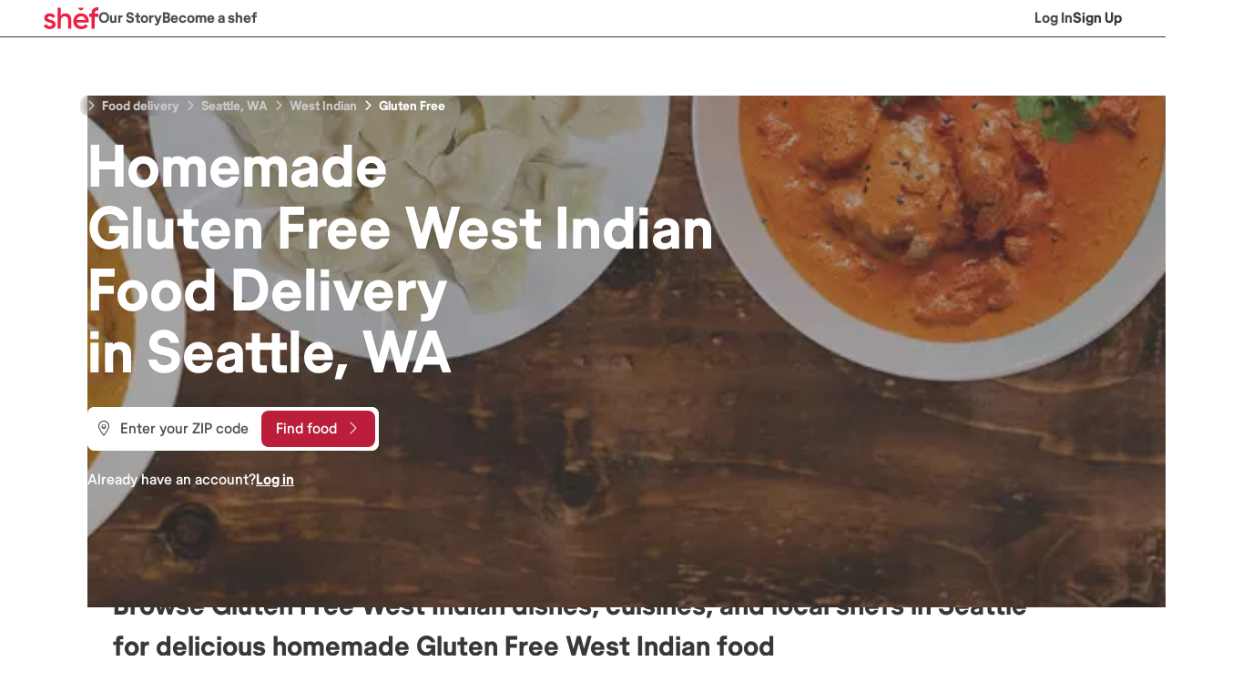

--- FILE ---
content_type: text/html; charset=utf-8
request_url: https://shef.com/homemade-food-delivery/seattle-wa/gluten-free-west-indian-food
body_size: 32651
content:
<!DOCTYPE html><html lang="en"><head><meta charSet="utf-8"/><meta name="viewport" content="width=device-width"/><link rel="canonical" href="https://shef.com/homemade-food-delivery/seattle-wa/gluten-free-west-indian-food"/><link rel="icon" href="/favicon.png"/><title>Find Homemade Gluten Free West Indian Food Delivered in Seattle, WA</title><meta name="og:title" content="Find Homemade Gluten Free West Indian Food Delivered in Seattle, WA"/><meta name="description" content="Looking for Gluten Free West Indian food delivery in Seattle, WA? Shef delivers homemade Gluten Free West Indian meals in Seattle for an authentic taste in your neighborhood! Order today!"/><link rel="preload" media="(min-width: 768px)" href="https://cdn.t.shef.com/unsafe/1200x253/center/middle/https://shef-general.s3.us-west-1.amazonaws.com/assets/img/landing/food_bg.jpg" as="image"/><script type="application/ld+json">{"@context":"https://schema.org","@type":"BreadcrumbList","itemListElement":[{"@type":"ListItem","position":1,"item":{"@id":"https://shef.com/homemade-food-delivery/","name":"Food delivery"}},{"@type":"ListItem","position":2,"item":{"@id":"https://shef.com/homemade-food-delivery/seattle-wa","name":"Seattle, WA"}},{"@type":"ListItem","position":3,"item":{"@id":"https://shef.com/homemade-food-delivery/seattle-wa/west-indian-cuisine","name":"West Indian"}},{"@type":"ListItem","position":4,"item":{"@id":"https://shef.com/homemade-food-delivery/seattle-wa/gluten-free-west-indian-food","name":"Gluten Free"}}]}</script><meta name="next-head-count" content="9"/><link data-next-font="size-adjust" rel="preconnect" href="/" crossorigin="anonymous"/><link rel="preload" href="/homemade-food-delivery/_next/static/css/e45a436521d5c3d1.css" as="style"/><link rel="stylesheet" href="/homemade-food-delivery/_next/static/css/e45a436521d5c3d1.css" data-n-g=""/><noscript data-n-css=""></noscript><script defer="" nomodule="" src="/homemade-food-delivery/_next/static/chunks/polyfills-c67a75d1b6f99dc8.js"></script><script src="/homemade-food-delivery/_next/static/chunks/webpack-34fe437297b513d9.js" defer=""></script><script src="/homemade-food-delivery/_next/static/chunks/framework-4863c04bb3da09a1.js" defer=""></script><script src="/homemade-food-delivery/_next/static/chunks/main-8a304ac008aa5d86.js" defer=""></script><script src="/homemade-food-delivery/_next/static/chunks/pages/_app-240eef1edd999918.js" defer=""></script><script src="/homemade-food-delivery/_next/static/chunks/851-89b985dbe9222c33.js" defer=""></script><script src="/homemade-food-delivery/_next/static/chunks/485-4edb5746225c5458.js" defer=""></script><script src="/homemade-food-delivery/_next/static/chunks/71-350c967966bb43b5.js" defer=""></script><script src="/homemade-food-delivery/_next/static/chunks/306-7998d3d3b302bf3c.js" defer=""></script><script src="/homemade-food-delivery/_next/static/chunks/492-0d001855547d5ccd.js" defer=""></script><script src="/homemade-food-delivery/_next/static/chunks/pages/%5B...cityPage%5D-fc8529f512d47eb9.js" defer=""></script><script src="/homemade-food-delivery/_next/static/static-build-tag/_buildManifest.js" defer=""></script><script src="/homemade-food-delivery/_next/static/static-build-tag/_ssgManifest.js" defer=""></script></head><body><div id="__next"><div><main class="flex w-full flex-col"><div class="undefined flex flex-row justify-between border-b border-neutral-800 p-2 text-base font-semibold text-neutral-700 md:px-12"><div class="flex flex-row gap-9"><a class="hover:text-kale-400" rel="nofollow" href="https://shef.com"><img src="/homemade-food-delivery/images/shef-logo.svg" alt="Shef Logo" class="h-[24px] w-[60px]"/></a><div class="hidden flex-row gap-5 md:flex"><a href="https://blog.shef.com/our-story">Our Story</a><a href="https://shef.com/become-a-shef">Become a shef</a></div></div><div class="flex flex-row gap-4"><a class="hover:text-kale-400" rel="nofollow" href="https://shef.com/login">Log In</a><a class="text-neutral-800" rel="nofollow" href="https://shef.com/register">Sign Up</a></div></div><div class="relative flex h-full w-full flex-col p-4 py-10 md:px-24 md:py-16 mb-10 "><div class="absolute inset-0 z-0 h-full w-full"><picture class="absolute top-0 h-full w-full"><img class="absolute top-0 h-full w-full object-cover object-center" src="https://cdn.t.shef.com/unsafe/1200x253/center/middle/https://shef-general.s3.us-west-1.amazonaws.com/assets/img/landing/food_bg.jpg" alt="Hero image"/></picture></div><div class="-ml-2 flex w-fit flex-row items-center px-2 text-sm font-semibold text-neutral-200 z-10 mb-6 rounded-lg backdrop-blur"><a class="cursor-pointer last:text-white hover:underline mr-[6px] md:mr-2 block" href="/homemade-food-delivery"><i class="fas fa-chevron-right mr-[6px] text-xs md:mr-2"></i><span class="align-middle">Food delivery</span></a><div class="mr-2 block md:hidden"><i class="fas fa-chevron-right mr-2 text-xs"></i><span class="align-middle">...</span></div><a class="cursor-pointer last:text-white hover:underline mr-[6px] md:mr-2 hidden md:block" href="/homemade-food-delivery/seattle-wa"><i class="fas fa-chevron-right mr-[6px] text-xs md:mr-2"></i><span class="align-middle">Seattle, WA</span></a><a class="cursor-pointer last:text-white hover:underline mr-[6px] md:mr-2 block" href="/homemade-food-delivery/seattle-wa/west-indian-cuisine"><i class="fas fa-chevron-right mr-[6px] text-xs md:mr-2"></i><span class="align-middle">West Indian</span></a><a class="cursor-pointer last:text-white hover:underline mr-[6px] md:mr-2 block" href="/homemade-food-delivery/seattle-wa/gluten-free-west-indian-food"><i class="fas fa-chevron-right mr-[6px] text-xs md:mr-2"></i><span class="align-middle">Gluten Free</span></a></div><h1 class="z-10 mb-6 w-full text-[40px] font-bold leading-[48px] text-white drop-shadow-sm md:text-[64px] md:leading-[68px]" data-testid="hero-block-header"><span>Homemade<br/>Gluten Free West Indian<br/>Food<!-- --> Delivery<br/>in <!-- -->Seattle, WA</span></h1><div class="relative flex h-12 w-full flex-row rounded-lg bg-white text-base text-neutral-800 md:w-[320px] z-10 mb-5"><div class="absolute left-1 top-[-1px] flex h-full items-center px-2 "><i class="fal fa-location-dot"></i></div><input placeholder="Enter your ZIP code" type="number" class="h-full w-full rounded-lg border-none bg-white pl-9 placeholder:font-medium placeholder:text-neutral-700 focus:border-none" value=""/><a class="absolute right-1 top-1 h-10 w-[125px] rounded-lg bg-radish-200 px-4 py-2 font-medium text-white" rel="nofollow" href="https://shef.com/explore/zip/">Find food<i class="fal fa-chevron-right ml-3"></i></a></div><span class="z-10 flex flex-row gap-2 text-base text-white"><span class="font-medium">Already have an account?</span><a class="font-bold underline" rel="nofollow" href="https://shef.com/login">Log in</a></span></div><div class="mx-auto w-full md:w-[768px] lg:w-[1032px] px-4 md:px-0"><div class="flex-col text-neutral-800 mb-10"><h2 class="mb-4 text-3xl font-bold">Browse Gluten Free West Indian dishes, cuisines, and local shefs in Seattle for delicious homemade Gluten Free West Indian food</h2><span class="text-lg font-normal">We know it&#x27;s not always easy to find Gluten Free West Indian when you&#x27;re out and about, which is why Shef makes it easy in Seattle! With a smorgasbord of Gluten Free West Indian dishes, we have you covered in Seattle!</span></div><div class="relative h-0 w-full pb-10"><div class="absolute top-0 h-0 w-full"><div color="#EBEBEC" amplitude="8" class="sc-7c8696a3-0 cZcHND"></div></div><div class="absolute top-px h-0 w-full"><div color="#FFFFFF" amplitude="8" class="sc-7c8696a3-0 gZKdOV"></div></div></div></div><div id="cuisine-carousel" class="mx-auto w-full md:w-[768px] lg:w-[1032px] my-4 mb-10"><div class="mb-6 flex flex-col px-4 md:px-0"><h3 class="m-0 text-2xl font-bold text-neutral-800 md:text-3xl">Popular Cuisines in Seattle </h3><span>You&#x27;re sure to discover a Gluten Free cuisine you love, or something you&#x27;ve never tried before! Browse the cuisines below and find the perfect homemade Gluten Free dish or meal in Seattle!</span></div><div class="relative flex w-full flex-row "><div class="sc-347e73a6-0 hjkSPl"><a class="flex min-h-[120px] min-w-[120px] cursor-pointer flex-col items-center justify-center rounded-md bg-white" href="/homemade-food-delivery/seattle-wa/gluten-free-asian-food#cuisine-carousel"><img class="w-20" width="80" height="80" src="/homemade-food-delivery/icons/static/svg/All-Cuisine-Icon_Globe_200x200px_Colour-STATIC.svg" alt="Asian"/><span class="text-xs font-medium text-neutral-700">Asian</span></a><a class="flex min-h-[120px] min-w-[120px] cursor-pointer flex-col items-center justify-center rounded-md bg-white" href="/homemade-food-delivery/seattle-wa/gluten-free-comfort-food#cuisine-carousel"><img class="w-20" width="80" height="80" src="/homemade-food-delivery/icons/static/svg/All-Cuisine-Icon_Globe_200x200px_Colour-STATIC.svg" alt="Comfort"/><span class="text-xs font-medium text-neutral-700">Comfort</span></a><a class="flex min-h-[120px] min-w-[120px] cursor-pointer flex-col items-center justify-center rounded-md bg-white" href="/homemade-food-delivery/seattle-wa/gluten-free-east-indian-food#cuisine-carousel"><img class="w-20" width="80" height="80" src="/homemade-food-delivery/icons/static/svg/Indian-Cuisine-Icon_Curry-Pot_200x200px_Colour-STATIC.svg" alt="East Indian"/><span class="text-xs font-medium text-neutral-700">East Indian</span></a><a class="flex min-h-[120px] min-w-[120px] cursor-pointer flex-col items-center justify-center rounded-md bg-white" href="/homemade-food-delivery/seattle-wa/gluten-free-indian-food#cuisine-carousel"><img class="w-20" width="80" height="80" src="/homemade-food-delivery/icons/static/svg/Indian-Cuisine-Icon_Curry-Pot_200x200px_Colour-STATIC.svg" alt="Indian"/><span class="text-xs font-medium text-neutral-700">Indian</span></a><a class="flex min-h-[120px] min-w-[120px] cursor-pointer flex-col items-center justify-center rounded-md bg-white" href="/homemade-food-delivery/seattle-wa/gluten-free-north-american-food#cuisine-carousel"><img class="w-20" width="80" height="80" src="/homemade-food-delivery/icons/static/svg/All-Cuisine-Icon_Globe_200x200px_Colour-STATIC.svg" alt="North American"/><span class="text-xs font-medium text-neutral-700">North American</span></a><a class="flex min-h-[120px] min-w-[120px] cursor-pointer flex-col items-center justify-center rounded-md bg-white" href="/homemade-food-delivery/seattle-wa/gluten-free-north-indian-food#cuisine-carousel"><img class="w-20" width="80" height="80" src="/homemade-food-delivery/icons/static/svg/North-Indian-Cuisine-Icon_200x200px_Colour-STATIC.svg" alt="North Indian"/><span class="text-xs font-medium text-neutral-700">North Indian</span></a><a class="flex min-h-[120px] min-w-[120px] cursor-pointer flex-col items-center justify-center rounded-md bg-white" href="/homemade-food-delivery/seattle-wa/gluten-free-soul-food-food#cuisine-carousel"><img class="w-20" width="80" height="80" src="/homemade-food-delivery/icons/static/svg/All-Cuisine-Icon_Globe_200x200px_Colour-STATIC.svg" alt="Soul Food"/><span class="text-xs font-medium text-neutral-700">Soul Food</span></a><a class="flex min-h-[120px] min-w-[120px] cursor-pointer flex-col items-center justify-center rounded-md bg-white" href="/homemade-food-delivery/seattle-wa/gluten-free-south-asian-food#cuisine-carousel"><img class="w-20" width="80" height="80" src="/homemade-food-delivery/icons/static/svg/All-Cuisine-Icon_Globe_200x200px_Colour-STATIC.svg" alt="South Asian"/><span class="text-xs font-medium text-neutral-700">South Asian</span></a><a class="flex min-h-[120px] min-w-[120px] cursor-pointer flex-col items-center justify-center rounded-md bg-white" href="/homemade-food-delivery/seattle-wa/gluten-free-south-indian-food#cuisine-carousel"><img class="w-20" width="80" height="80" src="/homemade-food-delivery/icons/static/svg/South-Indian-Cuisine-Icon_200x200px_Colour-STATIC.svg" alt="South Indian"/><span class="text-xs font-medium text-neutral-700">South Indian</span></a><a class="flex min-h-[120px] min-w-[120px] cursor-pointer flex-col items-center justify-center rounded-md bg-white border border-radish-300 shadow-[0_0_14px_rgba(0,0,0,0.1)]" href="/homemade-food-delivery/seattle-wa/gluten-free-food#cuisine-carousel"><img class="w-20" width="80" height="80" src="/homemade-food-delivery/icons/hover/svg/Indian-Cuisine-Icon_Curry-Pot_200x200px_Colour-HOVER.svg" alt="West Indian"/><span class="text-xs font-medium text-neutral-700">West Indian</span></a></div></div></div><div id="dietary-carousel" class="mx-auto w-full md:w-[768px] lg:w-[1032px] mb-20"><h3 class="m-0 mb-6 px-4 text-2xl font-bold text-neutral-800 md:px-0 md:text-3xl">Dietary Filters</h3><div class="relative w-full"><div class="sc-347e73a6-0 kEdToT"><a class="flex min-w-fit cursor-pointer flex-row items-center rounded-lg border bg-white p-4 border-neutral-500 undefined" href="/homemade-food-delivery/seattle-wa/vegan-west-indian-food#dietary-carousel"><div class="mr-4 text-lg"><svg class="sc-74c1e183-0 ckzMie" height="16" width="16" viewBox="0 0 16 16" version="1.1" xmlns="http://www.w3.org/2000/svg"><path d="M15.4342.73628a.40362.40362,0,0,0-.5414-.19647,3.72507,3.72507,0,0,1-2.5954.56117.437.437,0,0,0-.1023-.01411,3.8856,3.8856,0,0,0-2.4699.3A4.01232,4.01232,0,0,0,7.84545,6.69275a3.93669,3.93669,0,0,0,.26953.48706,16.45475,16.45475,0,0,0-2.2736,4.93179A17.88013,17.88013,0,0,0,4.833,8.668a2.36755,2.36755,0,0,0,.78768-2.12353A3.81837,3.81837,0,0,0,4.79,4.6351,3.70458,3.70458,0,0,0,.70632,3.45745.40858.40858,0,0,0,.47978,3.648,3.81808,3.81808,0,0,0,.87014,7.92922,3.74861,3.74861,0,0,0,2.571,9.108a2.37378,2.37378,0,0,0,.75515.12471A2.28364,2.28364,0,0,0,4.12544,9.088,20.19089,20.19089,0,0,1,5.41617,15.1186a.22063.22063,0,0,0,.00465.0271c.00232.0129.00348.0259.007.0388a.39742.39742,0,0,0,.01278.04.29167.29167,0,0,0,.01278.0341.23777.23777,0,0,0,.02091.0377l.01743.0294a.39045.39045,0,0,0,.02788.0341l.02207.0247a.387.387,0,0,0,.0337.0282.20216.20216,0,0,0,.02555.02c.01278.0083.02672.0153.0395.0224a.30414.30414,0,0,0,.02789.0141.39681.39681,0,0,0,.04995.0153.18747.18747,0,0,0,.0244.0071.43944.43944,0,0,0,.079.0082h.029a.16233.16233,0,0,0,.02556-.0047.41116.41116,0,0,0,.04066-.0071.33857.33857,0,0,0,.03717-.0117.34761.34761,0,0,0,.03718-.0153c.01162-.0059.02324-.0118.03485-.0188a.32234.32234,0,0,0,.03253-.0212.33088.33088,0,0,0,.03021-.0259c.00929-.0082.01859-.0176.02788-.0271a.20332.20332,0,0,0,.0244-.0305c.00813-.0106.0151-.0212.02207-.0318l.01859-.0341a.3534.3534,0,0,0,.01627-.0365c.00464-.0129.00813-.0259.01162-.0388.00348-.013.007-.0259.00929-.0388.00232-.0142.00349-.0283.00465-.0424,0-.0094.00232-.0176.00232-.0259A13.86572,13.86572,0,0,1,8.237,8.51392q.20389-.34764.41475-.66823A3.93211,3.93211,0,0,0,11.4028,8.97981a3.87876,3.87876,0,0,0,1.6776-.38353c2.2736-1.08706,3.7955-4.75647,2.3491-7.86ZM2.82773,8.32569a2.9284,2.9284,0,0,1-1.3314-.92353,2.98867,2.98867,0,0,1-.3799-3.21176,2.90051,2.90051,0,0,1,3.04735.96941A2.977,2.977,0,0,1,4.81437,6.6551,1.55651,1.55651,0,0,1,4.467,7.87275a8.95488,8.95488,0,0,0-.78072-1.28706A.40305.40305,0,0,0,3.117,6.50216a.41494.41494,0,0,0-.08248.57647,8.29774,8.29774,0,0,1,.75283,1.25529,1.534,1.534,0,0,1-.96079-.00823Zm9.90877-.47412a3.06117,3.06117,0,0,1-2.3874.11647,3.1102,3.1102,0,0,1-1.21524-.80353,5.9745,5.9745,0,0,1,3.07874-2.4447.41107.41107,0,0,0,.3148-.48706.40613.40613,0,0,0-.481-.31883A6.57011,6.57011,0,0,0,8.6401,6.46451c-.02091-.04-.04182-.08117-.06041-.12235A3.18363,3.18363,0,0,1,10.0714,2.13157a3.08843,3.08843,0,0,1,2.1958-.18.40816.40816,0,0,0,.1347.01412,2.883,2.883,0,0,0,.4659.03882,4.7971,4.7971,0,0,0,1.9867-.53764c.948,2.56-.3126,5.52235-2.1168,6.3847Z" class="sc-74c1e183-2 dUdhCe"></path></svg></div><span class="text-xs font-bold text-neutral-700">Vegan</span></a><a class="flex min-w-fit cursor-pointer flex-row items-center rounded-lg border bg-white p-4 border-neutral-500 undefined" href="/homemade-food-delivery/seattle-wa/dairy-free-west-indian-food#dietary-carousel"><div class="mr-4 text-lg"><svg class="sc-74c1e183-0 ckzMie" height="16" width="16" viewBox="0 0 16 16" version="1.1" xmlns="http://www.w3.org/2000/svg"><path d="M9.61855,10.6121a.3898.3898,0,0,0-.38656.3921v2.6473a.38659.38659,0,1,0,.77311,0V11.0042A.3898.3898,0,0,0,9.61855,10.6121Zm.56435-7.94316a.71823.71823,0,0,0,.1337-.419V1.21925A.715.715,0,0,0,9.60753.5H6.53167a.715.715,0,0,0-.70905.71925V2.25106a.72125.72125,0,0,0,.13364.419l-.91337,3.3408A10.946,10.946,0,0,0,4.59338,9.4637V15.109a.3898.3898,0,0,0,.38656.3921H11.1582a.38979.38979,0,0,0,.3865-.3921V9.4637a10.94549,10.94549,0,0,0-.4495-3.45283l-.9134-3.3408ZM6.59573,1.28423H9.54348V2.185H6.59573ZM5.78618,6.22709l.89017-3.25678h2.7854l.89015,3.25678.0044.01344c.031.09747.0586.19382.0851.29129a4.8162,4.8162,0,0,0-2.14925.48062,5.92688,5.92688,0,0,1-2.80638.52431,8.282,8.282,0,0,1,.296-1.29622ZM10.7716,14.7169H5.36649V9.4637c0-.41564.011-.79095.03645-1.14049a6.75278,6.75278,0,0,0,3.204-.59265,4.20494,4.20494,0,0,1,2.009-.41788,12.47329,12.47329,0,0,1,.1557,2.151Z" class="sc-74c1e183-2 dUdhCe"></path><path d="M15.9392,2.97929a.38284.38284,0,0,0-.5334-.11988L12.1996,4.92865a.39513.39513,0,0,0-.1182.54112.38365.38365,0,0,0,.5346.11987L15.8222,3.5204a.39512.39512,0,0,0,.1182-.54111ZM2.67493,11.0074.18221,12.5871a.39546.39546,0,0,0-.1237.54.3827.3827,0,0,0,.53234.1254l2.49272-1.5796a.3955.3955,0,0,0,.1237-.54.38264.38264,0,0,0-.53234-.1244Z" class="sc-74c1e183-2 sc-dd09c314-0 dUdhCe cZPmXg"></path></svg></div><span class="text-xs font-bold text-neutral-700">Dairy Free</span></a><a class="flex min-w-fit cursor-pointer flex-row items-center rounded-lg border bg-white p-4 border-radish-200 shadow-[0_0_14px_rgba(0,0,0,0.1)] undefined" href="/homemade-food-delivery/seattle-wa/west-indian-cuisine#dietary-carousel"><div class="mr-4 text-lg"><svg class="sc-74c1e183-0 ckzMie" height="16" width="16" viewBox="0 0 16 16" version="1.1" xmlns="http://www.w3.org/2000/svg"><path d="M11.293.76706a.3913.3913,0,0,0-.3908.391V3.44336A3.14508,3.14508,0,0,0,9.59374,3.65a2.97607,2.97607,0,0,0,.04912-.5261A3.02523,3.02523,0,0,0,8.21937.56154a.39343.39343,0,0,0-.41867,0A2.99784,2.99784,0,0,0,6.42634,3.65335a3.15179,3.15179,0,0,0-1.30961-.21V1.158a.39076.39076,0,1,0-.78152,0V7.39526A3.6367,3.6367,0,0,0,7.61872,10.9808V15.108a.39076.39076,0,1,0,.78152,0V10.9808A3.63676,3.63676,0,0,0,11.6838,7.39526V1.158A.3913.3913,0,0,0,11.293.76706Zm-.3952,3.45819h.0044V6.49943a3.11663,3.11663,0,0,0-2.502,1.0321V6.41678a2.22546,2.22546,0,0,1,.47338-1.289,2.34128,2.34128,0,0,1,2.02528-.90253Zm-2.88944-2.855A2.23834,2.23834,0,0,1,8.8591,3.12279,2.27428,2.27428,0,0,1,8.436,4.43413c-.06364.06925-.12616.14074-.18422.21669a3.01315,3.01315,0,0,0-.24339.36973A3.40062,3.40062,0,0,0,7.765,4.65082q-.05694-.07371-.11723-.14409C7.62541,4.481,7.602,4.45758,7.57964,4.433a2.26967,2.26967,0,0,1-.422-1.31022A2.23505,2.23505,0,0,1,8.00836,1.37024ZM5.119,4.22525a2.35433,2.35433,0,0,1,1.93706.7953q.04521.05193.08708.10723a2.227,2.227,0,0,1,.47338,1.28788v1.117a3.12018,3.12018,0,0,0-2.502-1.0321V4.22637h.00335ZM5.11561,7.39637V7.28244h.00447A2.34286,2.34286,0,0,1,7.14534,8.185a2.22148,2.22148,0,0,1,.47338,1.30352v.70591a2.85144,2.85144,0,0,1-2.502-2.798Zm3.28351,2.798V9.48849A2.22148,2.22148,0,0,1,8.8725,8.185a2.3385,2.3385,0,0,1,2.0253-.90253h.0044v.11393a2.85142,2.85142,0,0,1-2.502,2.798Z" class="sc-74c1e183-2 dUdhCe"></path><path d="M15.9386,2.887a.39018.39018,0,0,0-.5392-.11952L13.0693,4.25079a.391.391,0,0,0,.4209.659l2.3301-1.48335a.3907.3907,0,0,0,.1194-.53951ZM3.51125,10.2792.18419,12.3579a.39079.39079,0,1,0,.41309.6635l3.32706-2.0787a.39033.39033,0,1,0-.41309-.6624Z" class="sc-74c1e183-2 sc-dd09c314-0 dUdhCe cZPmXg"></path></svg></div><span class="text-xs font-bold text-neutral-700">Gluten Free</span></a><a class="flex min-w-fit cursor-pointer flex-row items-center rounded-lg border bg-white p-4 border-neutral-500 undefined" href="/homemade-food-delivery/seattle-wa/organic-west-indian-food#dietary-carousel"><div class="mr-4 text-lg"><svg class="sc-74c1e183-0 ckzMie" height="16" width="16" viewBox="0 0 16 16" version="1.1" xmlns="http://www.w3.org/2000/svg"><path d="M7.97068,11.3177a10.14417,10.14417,0,0,0-7.58821-3.118.40791.40791,0,0,0,.02482.815,9.25547,9.25547,0,0,1,6.997,2.8736,12.38382,12.38382,0,0,1,2.28684,3.0749.38752.38752,0,0,0,.528.1852.41386.41386,0,0,0,.1805-.5461,13.01817,13.01817,0,0,0-2.43015-3.2846ZM6.1994,12.7301A7.0811,7.0811,0,0,0,.99619,10.4189H.986a.408.408,0,0,0-.01016.8151,6.27725,6.27725,0,0,1,5.86321,3.9913.39533.39533,0,0,0,.37343.2736.39058.39058,0,0,0,.12974-.0221.41135.41135,0,0,0,.24369-.5193,6.99919,6.99919,0,0,0-1.38429-2.2274Zm9.3899-4.70034a10.20237,10.20237,0,0,0-5.5574,1.68361A11.53275,11.53275,0,0,0,8.82246,8.5863,10.23627,10.23627,0,0,1,15.4856,6.728a.40794.40794,0,0,0,.027-.815,10.73129,10.73129,0,0,0-7.3569,2.1738l-.035-.02445a.40438.40438,0,0,0,.28769-.39V4.20378a2.238,2.238,0,0,0,.53927.0687,2.29035,2.29035,0,0,0,1.646-.6986A2.43508,2.43508,0,0,0,11.0755.91457a.39862.39862,0,0,0-.202-.20842,2.25514,2.25514,0,0,0-2.57677.49717,2.34783,2.34783,0,0,0-.28431.35628,2.40686,2.40686,0,0,0-.2843-.35628A2.2807,2.2807,0,0,0,5.15246.70615a.39863.39863,0,0,0-.20195.20842,2.43511,2.43511,0,0,0,.48174,2.65931,2.29233,2.29233,0,0,0,1.646.6986,2.24711,2.24711,0,0,0,.5404-.0687V7.67231a.45715.45715,0,0,0,.00677.06869,13.0207,13.0207,0,0,0-7.102-1.83264.4078.4078,0,0,0,.00452.815H.53252A11.94561,11.94561,0,0,1,7.9154,8.89485a.38107.38107,0,0,0,.07784.05822A10.9927,10.9927,0,0,1,9.49261,10.3072a10.83852,10.83852,0,0,1,2.26319,3.6804.396.396,0,0,0,.3768.2841.381.381,0,0,0,.1184-.0186.40953.40953,0,0,0,.2573-.5112,8.96029,8.96029,0,0,0-.633-1.4472,8.84633,8.84633,0,0,1,3.2165-1.0514.40645.40645,0,0,0,.334-.4622.39654.39654,0,0,0-.4479-.3447,9.57327,9.57327,0,0,0-3.5064,1.1562,12.33684,12.33684,0,0,0-.9037-1.2691,9.66122,9.66122,0,0,1,5.0554-1.48337.40747.40747,0,0,0-.0327-.81387ZM8.85518,1.77966a1.48561,1.48561,0,0,1,1.55352-.38539,1.60265,1.60265,0,0,1-.3734,1.60327,1.48931,1.48931,0,0,1-1.628.35745V2.93816l-.00113-.01164.00113-.01979A1.58892,1.58892,0,0,1,8.85518,1.77966ZM5.98958,2.99754a1.60271,1.60271,0,0,1-.37343-1.60327,1.48559,1.48559,0,0,1,1.55351.38539,1.58827,1.58827,0,0,1,.44677,1.15385V3.355a1.48481,1.48481,0,0,1-1.628-.35745Z" class="sc-74c1e183-2 dUdhCe"></path></svg></div><span class="text-xs font-bold text-neutral-700">Organic</span></a><a class="flex min-w-fit cursor-pointer flex-row items-center rounded-lg border bg-white p-4 border-neutral-500 undefined" href="/homemade-food-delivery/seattle-wa/halal-west-indian-food#dietary-carousel"><div class="mr-4 text-lg"><svg class="sc-74c1e183-0 ckzMie" height="16" width="16" viewBox="0 0 16 16" version="1.1" xmlns="http://www.w3.org/2000/svg"><path d="M4.92089,4.59464a.41728.41728,0,0,0-.41683.41682v4.9173c0,.27034-.0393.40134-.14886.499a.538.538,0,0,1-.36085.1405c-.11075.0036-.22151.0024-.33227,0-.12861-.0012-.26081-.0024-.39657.0024a.59437.59437,0,0,1-.43945-.1441.56953.56953,0,0,1-.1441-.43234V9.59412a.41683.41683,0,1,0-.83365,0v.38824A1.37072,1.37072,0,0,0,2.24489,11.022a1.39915,1.39915,0,0,0,.98846.3811c.02144,0,.04407,0,.0655-.0012.11433-.0047.231-.0035.35371-.0024.11909.0012.24294.0024.36918-.0011a1.36853,1.36853,0,0,0,.88724-.3502,1.39854,1.39854,0,0,0,.42873-1.123V5.00789a.41729.41729,0,0,0-.41682-.41683ZM7.56354,8.82479a3.94364,3.94364,0,0,1,.03215.449.41745.41745,0,0,0,.41682.40611h.01072a.41668.41668,0,0,0,.40611-.42754,4.50329,4.50329,0,0,0-.04049-.54783A4.97625,4.97625,0,0,0,7.21341,6.07138a.41682.41682,0,1,0-.62524.5514A4.14784,4.14784,0,0,1,7.56235,8.8236ZM7.9994,0a7.9994,7.9994,0,1,0,7.9994,7.9994A8.00811,8.00811,0,0,0,7.9994,0Zm0,15.1664a7.171,7.171,0,1,1,6.687-4.5946H14.216a2.16643,2.16643,0,0,0-.2858-1.10995A2.125,2.125,0,0,0,12.1914,8.3674c-.2882-.01906-.3977-.01787-.5371-.01667-.0845,0-.1846.00238-.356-.00239h-.0096a.41688.41688,0,0,0-.0095.83365c.1858.00476.293.00357.3847.00238.1298-.00119.2167-.00238.4728.01548a1.30317,1.30317,0,0,1,1.0825.6955,1.34527,1.34527,0,0,1,.1643.67645c-.967,0-2.1234-.0012-2.6938-.006-.2132,0-.3918-.0714-.5979-.4001a2.00332,2.00332,0,0,0,.0763-.35253,4.52736,4.52736,0,0,0,.044-.59426c-.0023-.48828,0-.98609.0024-1.46722.0048-.90152.0095-1.834-.0214-2.75578a.41789.41789,0,0,0-.41684-.40373H9.762a.41574.41574,0,0,0-.40253.42993c.02978.90509.025,1.83044.02025,2.72363-.00238.48351-.00476.9837-.00238,1.47674a3.78521,3.78521,0,0,1-.03811.4847c-.02978.2358-.10838.85982-1.36837.85982-.47637-.0012-.95154,0-1.42791,0H5.957a.41685.41685,0,0,0,0,.8337H7.96963A2.46491,2.46491,0,0,0,9.606,10.9064a1.38512,1.38512,0,0,0,1.07894.4907c.6646.0048,2.0818.006,3.1202.006h.4966a7.17158,7.17158,0,0,1-6.30349,3.7597Z" class="sc-74c1e183-2 dUdhCe"></path></svg></div><span class="text-xs font-bold text-neutral-700">Halal</span></a></div></div></div><div class="mx-auto w-full md:w-[768px] lg:w-[1032px] flex flex-row place-content-center"><a href="https://shef.com/explore/zip/98101?utm_source=seo-city-pages&amp;utm_content=browse-all-cta"><button class="sc-90107e55-0 ihVHpl"><span>Browse All</span></button></a></div><div class="flex w-full flex-col bg-neutral-50 p-10 mt-4 md:mt-20 "><div class="flex flex-col pb-5 md:flex-row"><a class="mb-6 flex grow flex-col items-center md:mb-0 md:items-start" rel="nofollow" href="https://shef.com"><img src="/homemade-food-delivery/images/shef-logo.svg" alt="Shef Logo" class="mb-8 h-10 w-[100px]"/></a><div class="mb-6 flex w-full flex-col text-center text-base last:mb-0 md:mb-0 md:w-60 md:text-left undefined "><span class="mb-4 font-semibold text-neutral-800">Learn</span><div class="flex flex-col gap-2 font-medium text-neutral-700"><a class="hover:text-kale-400" rel="nofollow" href="https://blog.shef.com/our-story">Our Story</a><a class="hover:text-[Colors.KOHLRABI]" href="https://shef.com/homemade-food/food-safety">Food Safety</a><a class="hover:text-kale-400" rel="nofollow" href="https://help.shef.com/en/">Customer Support</a></div></div><div class="mb-6 flex w-full flex-col text-center text-base last:mb-0 md:mb-0 md:w-60 md:text-left undefined "><span class="mb-4 font-semibold text-neutral-800">Community</span><div class="flex flex-col gap-2 font-medium text-neutral-700"><a class="hover:text-kale-400" rel="nofollow" href="https://www.facebook.com/ordershef">Facebook</a><a class="hover:text-kale-400" rel="nofollow" href="https://www.instagram.com/ordershef">Instagram</a><a class="hover:text-kale-400" rel="nofollow" href="https://www.tiktok.com/@ordershef">TikTok</a></div></div><div class="mb-6 flex w-full flex-col text-center text-base last:mb-0 md:mb-0 md:w-60 md:text-left undefined "><span class="mb-4 font-semibold text-neutral-800">Resources</span><div class="flex flex-col gap-2 font-medium text-neutral-700"><a class="hover:text-kale-400" rel="nofollow" href="https://shef.com/become-a-shef">Become a shef</a><a class="hover:text-kale-400" rel="nofollow" href="https://shef.com/careers">Careers</a><a class="hover:text-kale-400" rel="nofollow" href="https://shef.com/gift">Gift cards</a><a class="hover:text-[Colors.KOHLRABI]" href="/homemade-food-delivery">Homemade food delivery</a></div></div></div><div class="flex flex-col justify-between gap-4 border-t border-neutral-200 pt-5 text-xs font-normal text-neutral-700 md:flex-row md:gap-0"><div class="flex grow flex-col items-center gap-4 md:flex-row md:gap-10"><a class="hover:text-kale-400" rel="nofollow" href="https://shef.com/privacy-policy">Privacy Policy</a><a class="hover:text-kale-400" rel="nofollow" href="https://shef.com/terms-of-service">Terms of Service</a></div><div class="flex flex-col items-center gap-4 md:flex-row"><span><i class="far fa-copyright mr-1"></i> Shef, Inc. <!-- -->2025<!-- -->. All Rights Reserved.</span><div class="flex w-fit flex-row gap-4"><a class="hover:text-kale-400" rel="nofollow" href="https://apps.apple.com/us/app/shef-homemade-food-delivery/id1598007796"><img src="/homemade-food-delivery/images/app-store-link.svg" width="92" height="33" alt="Download on the App Store"/></a><a class="hover:text-kale-400" rel="nofollow" href="https://play.google.com/store/apps/details?id=com.shef.consumerapp&amp;hl=en_US&amp;gl=US&amp;pli=1"><img src="/homemade-food-delivery/images/google-play-link.svg" width="108" height="33" alt="Get it on Google Play"/></a></div></div></div></div></main></div></div><script id="__NEXT_DATA__" type="application/json">{"props":{"pageProps":{"pageObj":{"__typename":"ShallowCityPage","id":"7006023315009642625","cityName":"Seattle","regionId":6,"stateNameShort":"WA","deliveryHubId":10,"zipCode":"98101","filter":{"__typename":"CityPageFilter","cuisineCategoryId":"WEST_INDIAN","cuisineCategory":{"__typename":"CuisineCategory","id":"WEST_INDIAN","title":"West Indian","ancestorCuisines":[{"__typename":"CuisineCategory","id":"INDIAN","isPrimary":true},{"__typename":"CuisineCategory","id":"SOUTH_ASIAN","isPrimary":false},{"__typename":"CuisineCategory","id":"ASIAN","isPrimary":false}]},"dietaryFilter":"glutenFree"},"path":["seattle-wa","gluten-free-west-indian-food"]},"cuisineButtons":[{"href":"/seattle-wa/gluten-free-asian-food","category":{"__typename":"CuisineCategory","id":"ASIAN","title":"Asian","ancestorCuisines":[]}},{"href":"/seattle-wa/gluten-free-comfort-food","category":{"__typename":"CuisineCategory","id":"COMFORT","title":"Comfort","ancestorCuisines":[]}},{"href":"/seattle-wa/gluten-free-east-indian-food","category":{"__typename":"CuisineCategory","id":"EAST_INDIAN","title":"East Indian","ancestorCuisines":[{"__typename":"CuisineCategory","id":"INDIAN","isPrimary":true},{"__typename":"CuisineCategory","id":"SOUTH_ASIAN","isPrimary":false},{"__typename":"CuisineCategory","id":"ASIAN","isPrimary":false}]}},{"href":"/seattle-wa/gluten-free-indian-food","category":{"__typename":"CuisineCategory","id":"INDIAN","title":"Indian","ancestorCuisines":[{"__typename":"CuisineCategory","id":"SOUTH_ASIAN","isPrimary":false},{"__typename":"CuisineCategory","id":"ASIAN","isPrimary":false}]}},{"href":"/seattle-wa/gluten-free-north-american-food","category":{"__typename":"CuisineCategory","id":"NORTH_AMERICAN","title":"North American","ancestorCuisines":[]}},{"href":"/seattle-wa/gluten-free-north-indian-food","category":{"__typename":"CuisineCategory","id":"NORTH_INDIAN","title":"North Indian","ancestorCuisines":[{"__typename":"CuisineCategory","id":"INDIAN","isPrimary":true},{"__typename":"CuisineCategory","id":"SOUTH_ASIAN","isPrimary":false},{"__typename":"CuisineCategory","id":"ASIAN","isPrimary":false}]}},{"href":"/seattle-wa/gluten-free-soul-food-food","category":{"__typename":"CuisineCategory","id":"SOUL_FOOD","title":"Soul Food","ancestorCuisines":[]}},{"href":"/seattle-wa/gluten-free-south-asian-food","category":{"__typename":"CuisineCategory","id":"SOUTH_ASIAN","title":"South Asian","ancestorCuisines":[{"__typename":"CuisineCategory","id":"ASIAN","isPrimary":false}]}},{"href":"/seattle-wa/gluten-free-south-indian-food","category":{"__typename":"CuisineCategory","id":"SOUTH_INDIAN","title":"South Indian","ancestorCuisines":[{"__typename":"CuisineCategory","id":"INDIAN","isPrimary":true},{"__typename":"CuisineCategory","id":"SOUTH_ASIAN","isPrimary":false},{"__typename":"CuisineCategory","id":"ASIAN","isPrimary":false}]}},{"href":"/seattle-wa/gluten-free-food","category":{"__typename":"CuisineCategory","id":"WEST_INDIAN","title":"West Indian","ancestorCuisines":[{"__typename":"CuisineCategory","id":"INDIAN","isPrimary":true},{"__typename":"CuisineCategory","id":"SOUTH_ASIAN","isPrimary":false},{"__typename":"CuisineCategory","id":"ASIAN","isPrimary":false}]}}],"dietaryButtons":[{"href":"/seattle-wa/vegan-west-indian-food","id":"vegan","name":"Vegan"},{"href":"/seattle-wa/dairy-free-west-indian-food","id":"dairyFree","name":"Dairy Free"},{"href":"/seattle-wa/west-indian-cuisine","id":"glutenFree","name":"Gluten Free"},{"href":"/seattle-wa/organic-west-indian-food","id":"organic","name":"Organic"},{"href":"/seattle-wa/halal-west-indian-food","id":"halal","name":"Halal"}],"activeFilter":{"__typename":"CityPageFilter","cuisineCategoryId":"WEST_INDIAN","cuisineCategory":{"__typename":"CuisineCategory","id":"WEST_INDIAN","title":"West Indian","ancestorCuisines":[{"__typename":"CuisineCategory","id":"INDIAN","isPrimary":true},{"__typename":"CuisineCategory","id":"SOUTH_ASIAN","isPrimary":false},{"__typename":"CuisineCategory","id":"ASIAN","isPrimary":false}]},"dietaryFilter":"glutenFree"}},"__N_SSG":true},"page":"/[...cityPage]","query":{"cityPage":["seattle-wa","gluten-free-west-indian-food"]},"buildId":"static-build-tag","assetPrefix":"/homemade-food-delivery","isFallback":false,"gsp":true,"scriptLoader":[]}</script></body></html>

--- FILE ---
content_type: text/css; charset=utf-8
request_url: https://shef.com/homemade-food-delivery/_next/static/css/e45a436521d5c3d1.css
body_size: 53589
content:
/*!
 * Font Awesome Pro 6.4.0 by @fontawesome - https://fontawesome.com
 * License - https://fontawesome.com/license (Commercial License)
 * Copyright 2023 Fonticons, Inc.
 */.fa-duotone,.fa-solid,.fal,.far,.fas{-moz-osx-font-smoothing:grayscale;-webkit-font-smoothing:antialiased;display:var(--fa-display,inline-block);font-style:normal;font-variant:normal;line-height:1;text-rendering:auto}.fa-solid,.fal,.far,.fas{font-family:Font Awesome\ 6 Pro}.fa-duotone{font-family:Font Awesome\ 6 Duotone}.fa-spin{animation-delay:var(--fa-animation-delay,0s);animation-direction:var(--fa-animation-direction,normal);animation-name:fa-spin;animation-duration:var(--fa-animation-duration,2s);animation-iteration-count:var(--fa-animation-iteration-count,infinite);animation-timing-function:var(--fa-animation-timing,linear)}@media (prefers-reduced-motion:reduce){.fa-spin{animation-delay:-1ms;animation-duration:1ms;animation-iteration-count:1;transition-delay:0s;transition-duration:0s}}@keyframes fa-beat{0%,90%{transform:scale(1)}45%{transform:scale(var(--fa-beat-scale,1.25))}}@keyframes fa-bounce{0%{transform:scale(1) translateY(0)}10%{transform:scale(var(--fa-bounce-start-scale-x,1.1),var(--fa-bounce-start-scale-y,.9)) translateY(0)}30%{transform:scale(var(--fa-bounce-jump-scale-x,.9),var(--fa-bounce-jump-scale-y,1.1)) translateY(var(--fa-bounce-height,-.5em))}50%{transform:scale(var(--fa-bounce-land-scale-x,1.05),var(--fa-bounce-land-scale-y,.95)) translateY(0)}57%{transform:scale(1) translateY(var(--fa-bounce-rebound,-.125em))}64%{transform:scale(1) translateY(0)}to{transform:scale(1) translateY(0)}}@keyframes fa-fade{50%{opacity:var(--fa-fade-opacity,.4)}}@keyframes fa-beat-fade{0%,to{opacity:var(--fa-beat-fade-opacity,.4);transform:scale(1)}50%{opacity:1;transform:scale(var(--fa-beat-fade-scale,1.125))}}@keyframes fa-flip{50%{transform:rotate3d(var(--fa-flip-x,0),var(--fa-flip-y,1),var(--fa-flip-z,0),var(--fa-flip-angle,-180deg))}}@keyframes fa-shake{0%{transform:rotate(-15deg)}4%{transform:rotate(15deg)}24%,8%{transform:rotate(-18deg)}12%,28%{transform:rotate(18deg)}16%{transform:rotate(-22deg)}20%{transform:rotate(22deg)}32%{transform:rotate(-12deg)}36%{transform:rotate(12deg)}40%,to{transform:rotate(0deg)}}@keyframes fa-spin{0%{transform:rotate(0deg)}to{transform:rotate(1turn)}}.fa-circle-notch:before{content:"\f1ce"}.fa-star:before{content:"\f005"}.fa-arrow-right:before{content:"\f061"}.fa-arrow-left:before{content:"\f060"}.fa-comment:before{content:"\f075"}.fa-location-dot:before{content:"\f3c5"}.fa-star-half:before{content:"\f089"}.fa-plus:before{content:"\2b"}.fa-copyright:before{content:"\f1f9"}.fa-chevron-right:before{content:"\f054"}.fa-thumbs-up:before{content:"\f164"}:root{--fa-style-family-brands:"Font Awesome 6 Brands";--fa-font-brands:normal 400 1em/1 "Font Awesome 6 Brands";--fa-style-family-duotone:"Font Awesome 6 Duotone";--fa-font-duotone:normal 900 1em/1 "Font Awesome 6 Duotone"}@font-face{font-family:Font Awesome\ 6 Brands;font-style:normal;font-weight:400;font-display:block;src:url(/homemade-food-delivery/_next/static/media/fa-brands-400.610eeab5.woff2) format("woff2"),url(/homemade-food-delivery/_next/static/media/fa-brands-400.9d3aebc1.ttf) format("truetype")}@font-face{font-family:Font Awesome\ 6 Duotone;font-style:normal;font-weight:900;font-display:block;src:url(/homemade-food-delivery/_next/static/media/fa-duotone-900.eef50afb.woff2) format("woff2"),url(/homemade-food-delivery/_next/static/media/fa-duotone-900.ea0550d2.ttf) format("truetype")}.fa-duotone{position:relative;font-weight:900;letter-spacing:normal}.fa-duotone:before{position:absolute;color:var(--fa-primary-color,inherit);opacity:var(--fa-primary-opacity,1)}.fa-duotone:after{color:var(--fa-secondary-color,inherit);opacity:var(--fa-secondary-opacity,.4)}.fa-duotone.fa-circle-notch:after{content:"\f1ce\f1ce"}.fa-duotone.fa-star:after{content:"\f005\f005"}.fa-duotone.fa-arrow-right:after{content:"\f061\f061"}.fa-duotone.fa-arrow-left:after{content:"\f060\f060"}.fa-duotone.fa-comment:after{content:"\f075\f075"}.fa-duotone.fa-location-dot:after{content:"\f3c5\f3c5"}.fa-duotone.fa-star-half:after{content:"\f089\f089"}.fa-duotone.fa-plus:after{content:"\2b\2b"}.fa-duotone.fa-copyright:after{content:"\f1f9\f1f9"}.fa-duotone.fa-chevron-right:after{content:"\f054\f054"}.fa-duotone.fa-thumbs-up:after{content:"\f164\f164"}:root{--fa-font-light:normal 300 1em/1 "Font Awesome 6 Pro"}@font-face{font-family:Font Awesome\ 6 Pro;font-style:normal;font-weight:300;font-display:block;src:url(/homemade-food-delivery/_next/static/media/fa-light-300.ad801e0f.woff2) format("woff2"),url(/homemade-food-delivery/_next/static/media/fa-light-300.b8b33ff9.ttf) format("truetype")}.fal{font-weight:300}:root{--fa-font-regular:normal 400 1em/1 "Font Awesome 6 Pro"}@font-face{font-family:Font Awesome\ 6 Pro;font-style:normal;font-weight:400;font-display:block;src:url(/homemade-food-delivery/_next/static/media/fa-regular-400.d71deed7.woff2) format("woff2"),url(/homemade-food-delivery/_next/static/media/fa-regular-400.e551848b.ttf) format("truetype")}.far{font-weight:400}:root{--fa-font-solid:normal 900 1em/1 "Font Awesome 6 Pro"}@font-face{font-family:Font Awesome\ 6 Pro;font-style:normal;font-weight:900;font-display:block;src:url(/homemade-food-delivery/_next/static/media/fa-solid-900.d8af896e.woff2) format("woff2"),url(/homemade-food-delivery/_next/static/media/fa-solid-900.b283534e.ttf) format("truetype")}.fa-solid,.fas{font-weight:900}:root{--fa-style-family-classic:"Font Awesome 6 Pro";--fa-font-thin:normal 100 1em/1 "Font Awesome 6 Pro";--fa-style-family-sharp:"Font Awesome 6 Sharp";--fa-font-sharp-solid:normal 900 1em/1 "Font Awesome 6 Sharp"}@font-face{font-family:Font Awesome\ 6 Pro;font-style:normal;font-weight:100;font-display:block;src:url(/homemade-food-delivery/_next/static/media/fa-thin-100.b13b6a2a.woff2) format("woff2"),url(/homemade-food-delivery/_next/static/media/fa-thin-100.2fda0f0e.ttf) format("truetype")}@font-face{font-family:Font Awesome\ 5 Brands;font-display:block;font-weight:400;src:url(/homemade-food-delivery/_next/static/media/fa-brands-400.610eeab5.woff2) format("woff2"),url(/homemade-food-delivery/_next/static/media/fa-brands-400.9d3aebc1.ttf) format("truetype")}@font-face{font-family:Font Awesome\ 5 Pro;font-display:block;font-weight:900;src:url(/homemade-food-delivery/_next/static/media/fa-solid-900.d8af896e.woff2) format("woff2"),url(/homemade-food-delivery/_next/static/media/fa-solid-900.b283534e.ttf) format("truetype")}@font-face{font-family:Font Awesome\ 5 Pro;font-display:block;font-weight:400;src:url(/homemade-food-delivery/_next/static/media/fa-regular-400.d71deed7.woff2) format("woff2"),url(/homemade-food-delivery/_next/static/media/fa-regular-400.e551848b.ttf) format("truetype")}@font-face{font-family:Font Awesome\ 5 Pro;font-display:block;font-weight:300;src:url(/homemade-food-delivery/_next/static/media/fa-light-300.ad801e0f.woff2) format("woff2"),url(/homemade-food-delivery/_next/static/media/fa-light-300.b8b33ff9.ttf) format("truetype")}@font-face{font-family:Font Awesome\ 5 Duotone;font-display:block;font-weight:900;src:url(/homemade-food-delivery/_next/static/media/fa-duotone-900.eef50afb.woff2) format("woff2"),url(/homemade-food-delivery/_next/static/media/fa-duotone-900.ea0550d2.ttf) format("truetype")}@font-face{font-family:FontAwesome;font-display:block;src:url(/homemade-food-delivery/_next/static/media/fa-solid-900.d8af896e.woff2) format("woff2"),url(/homemade-food-delivery/_next/static/media/fa-solid-900.b283534e.ttf) format("truetype")}@font-face{font-family:FontAwesome;font-display:block;src:url(/homemade-food-delivery/_next/static/media/fa-brands-400.610eeab5.woff2) format("woff2"),url(/homemade-food-delivery/_next/static/media/fa-brands-400.9d3aebc1.ttf) format("truetype")}@font-face{font-family:FontAwesome;font-display:block;src:url(/homemade-food-delivery/_next/static/media/fa-regular-400.d71deed7.woff2) format("woff2"),url(/homemade-food-delivery/_next/static/media/fa-regular-400.e551848b.ttf) format("truetype");unicode-range:u+f003,u+f006,u+f014,u+f016-f017,u+f01a-f01b,u+f01d,u+f022,u+f03e,u+f044,u+f046,u+f05c-f05d,u+f06e,u+f070,u+f087-f088,u+f08a,u+f094,u+f096-f097,u+f09d,u+f0a0,u+f0a2,u+f0a4-f0a7,u+f0c5,u+f0c7,u+f0e5-f0e6,u+f0eb,u+f0f6-f0f8,u+f10c,u+f114-f115,u+f118-f11a,u+f11c-f11d,u+f133,u+f147,u+f14e,u+f150-f152,u+f185-f186,u+f18e,u+f190-f192,u+f196,u+f1c1-f1c9,u+f1d9,u+f1db,u+f1e3,u+f1ea,u+f1f7,u+f1f9,u+f20a,u+f247-f248,u+f24a,u+f24d,u+f255-f25b,u+f25d,u+f271-f274,u+f278,u+f27b,u+f28c,u+f28e,u+f29c,u+f2b5,u+f2b7,u+f2ba,u+f2bc,u+f2be,u+f2c0-f2c1,u+f2c3,u+f2d0,u+f2d2,u+f2d4,u+f2dc}@font-face{font-family:FontAwesome;font-display:block;src:url(/homemade-food-delivery/_next/static/media/fa-v4compatibility.8abc4437.woff2) format("woff2"),url(/homemade-food-delivery/_next/static/media/fa-v4compatibility.ad381c02.ttf) format("truetype");unicode-range:u+f041,u+f047,u+f065-f066,u+f07d-f07e,u+f080,u+f08b,u+f08e,u+f090,u+f09a,u+f0ac,u+f0ae,u+f0b2,u+f0d0,u+f0d6,u+f0e4,u+f0ec,u+f10a-f10b,u+f123,u+f13e,u+f148-f149,u+f14c,u+f156,u+f15e,u+f160-f161,u+f163,u+f175-f178,u+f195,u+f1f8,u+f219,u+f27a}
/*!
 * Font Awesome Pro 6.4.0 by @fontawesome - https://fontawesome.com
 * License - https://fontawesome.com/license (Commercial License)
 * Copyright 2023 Fonticons, Inc.
 */@font-face{font-family:Font Awesome\ 6 Sharp;font-style:normal;font-weight:900;font-display:block;src:url(/homemade-food-delivery/_next/static/media/fa-sharp-solid-900.b8050ee1.woff2) format("woff2"),url(/homemade-food-delivery/_next/static/media/fa-sharp-solid-900.537db4fc.ttf) format("truetype")}.fa-solid{font-weight:900}@font-face{font-display:swap;font-family:Ja;font-weight:100;src:url(https://cdn.shef.com/fonts/JaSN-Slim.woff2) format("woff2"),url(https://cdn.shef.com/fonts/JaSN-Slim.otf) format("opentype")}@font-face{font-display:swap;font-family:Ja;font-weight:100;font-style:italic;src:url(https://cdn.shef.com/fonts/JaSN-SlimItalic.woff2) format("woff2"),url(https://cdn.shef.com/fonts/JaSN-SlimItalic.otf) format("opentype")}@font-face{font-display:swap;font-family:Ja;font-weight:200;src:url(https://cdn.shef.com/fonts/JaSN-Slim.woff2) format("woff2"),url(https://cdn.shef.com/fonts/JaSN-Slim.otf) format("opentype")}@font-face{font-display:swap;font-family:Ja;font-weight:200;font-style:italic;src:url(https://cdn.shef.com/fonts/JaSN-SlimItalic.woff2) format("woff2"),url(https://cdn.shef.com/fonts/JaSN-SlimItalic.otf) format("opentype")}@font-face{font-display:swap;font-family:Ja;font-weight:300;src:url(https://cdn.shef.com/fonts/JaSN-Light.woff2) format("woff2"),url(https://cdn.shef.com/fonts/JaSN-Light.otf) format("opentype")}@font-face{font-display:swap;font-family:Ja;font-weight:300;font-style:italic;src:url(https://cdn.shef.com/fonts/JaSN-LightItalic.woff2) format("woff2"),url(https://cdn.shef.com/fonts/JaSN-LightItalic.otf) format("opentype")}@font-face{font-display:swap;font-family:Ja;font-weight:400;src:url(https://cdn.shef.com/fonts/JaSN-Regular.woff2) format("woff2"),url(https://cdn.shef.com/fonts/JaSN-Regular.otf) format("opentype")}@font-face{font-display:swap;font-family:Ja;font-weight:400;font-style:italic;src:url(https://cdn.shef.com/fonts/JaSN-RegularItalic.woff2) format("woff2"),url(https://cdn.shef.com/fonts/JaSN-RegularItalic.otf) format("opentype")}@font-face{font-display:swap;font-family:Ja;font-weight:500;src:url(https://cdn.shef.com/fonts/JaSN-Book.woff2) format("woff2"),url(https://cdn.shef.com/fonts/JaSN-Book.otf) format("opentype")}@font-face{font-display:swap;font-family:Ja;font-weight:500;font-style:italic;src:url(https://cdn.shef.com/fonts/JaSN-BookItalic.woff2) format("woff2"),url(https://cdn.shef.com/fonts/JaSN-BookItalic.otf) format("opentype")}@font-face{font-display:swap;font-family:Ja;font-weight:700;src:url(https://cdn.shef.com/fonts/JaSN-Bold.woff2) format("woff2"),url(https://cdn.shef.com/fonts/JaSN-Bold.otf) format("opentype")}@font-face{font-display:swap;font-family:Ja;font-weight:700;font-style:italic;src:url(https://cdn.shef.com/fonts/JaSN-BoldItalic.woff2) format("woff2"),url(https://cdn.shef.com/fonts/JaSN-BoldItalic.otf) format("opentype")}@font-face{font-display:swap;font-family:Ja;font-weight:900;src:url(https://cdn.shef.com/fonts/JaSN-Black.woff2) format("woff2"),url(https://cdn.shef.com/fonts/JaSN-Black.otf) format("opentype")}@font-face{font-display:swap;font-family:Ja;font-weight:900;font-style:italic;src:url(https://cdn.shef.com/fonts/JaSN-BlackItalic.woff2) format("woff2"),url(https://cdn.shef.com/fonts/JaSN-BlackItalic.otf) format("opentype")}@font-face{font-display:swap;font-family:Juniper-Bay;font-weight:300;src:url(https://cdn.shef.com/fonts/Juniper-Bay.otf) format("opentype")}@font-face{font-display:swap;font-family:Quick-Writers;font-weight:300;src:url(https://cdn.shef.com/fonts/Quick-Writers.otf) format("opentype")}body{padding:0;font-family:Ja,Helvetica,Arial,"sans-serif"}@font-face{font-display:swap;font-family:Caffeine-Regular;font-weight:300;src:url(https://cdn.shef.com/fonts/Caffeine-Regular.otf) format("opentype")}@font-face{font-display:swap;font-family:Caffeine-Scrabble;font-weight:300;src:url(https://cdn.shef.com/fonts/Caffeine-Scrabble.otf) format("opentype")}@font-face{font-display:swap;font-family:Caffeine-Scribble;font-weight:300;src:url(https://cdn.shef.com/fonts/Caffeine-Scribble.otf) format("opentype")}@font-face{font-display:swap;font-family:Caffeine-Scrobble;font-weight:300;src:url(https://cdn.shef.com/fonts/Caffeine-Scrobble.otf) format("opentype")}*,::backdrop,:after,:before{--tw-border-spacing-x:0;--tw-border-spacing-y:0;--tw-translate-x:0;--tw-translate-y:0;--tw-rotate:0;--tw-skew-x:0;--tw-skew-y:0;--tw-scale-x:1;--tw-scale-y:1;--tw-pan-x: ;--tw-pan-y: ;--tw-pinch-zoom: ;--tw-scroll-snap-strictness:proximity;--tw-gradient-from-position: ;--tw-gradient-via-position: ;--tw-gradient-to-position: ;--tw-ordinal: ;--tw-slashed-zero: ;--tw-numeric-figure: ;--tw-numeric-spacing: ;--tw-numeric-fraction: ;--tw-ring-inset: ;--tw-ring-offset-width:0px;--tw-ring-offset-color:#fff;--tw-ring-color:#3b82f680;--tw-ring-offset-shadow:0 0 #0000;--tw-ring-shadow:0 0 #0000;--tw-shadow:0 0 #0000;--tw-shadow-colored:0 0 #0000;--tw-blur: ;--tw-brightness: ;--tw-contrast: ;--tw-grayscale: ;--tw-hue-rotate: ;--tw-invert: ;--tw-saturate: ;--tw-sepia: ;--tw-drop-shadow: ;--tw-backdrop-blur: ;--tw-backdrop-brightness: ;--tw-backdrop-contrast: ;--tw-backdrop-grayscale: ;--tw-backdrop-hue-rotate: ;--tw-backdrop-invert: ;--tw-backdrop-opacity: ;--tw-backdrop-saturate: ;--tw-backdrop-sepia: ;--tw-contain-size: ;--tw-contain-layout: ;--tw-contain-paint: ;--tw-contain-style: }
/*
! tailwindcss v3.4.15 | MIT License | https://tailwindcss.com
*/*,:after,:before{box-sizing:border-box;border:0 solid}:after,:before{--tw-content:""}:host,html{line-height:1.5;-webkit-text-size-adjust:100%;tab-size:4;font-family:Ja,Helvetica,Arial,sans-serif;font-feature-settings:normal;font-variation-settings:normal;-webkit-tap-highlight-color:transparent}body{margin:0;line-height:inherit}hr{height:0;color:inherit;border-top-width:1px}abbr:where([title]){text-decoration:underline dotted}h1,h2,h3,h4,h5,h6{font-size:inherit;font-weight:inherit}a{color:inherit;text-decoration:inherit}b,strong{font-weight:bolder}code,kbd,pre,samp{font-family:ui-monospace,SFMono-Regular,Menlo,Monaco,Consolas,Liberation Mono,Courier New,monospace;font-feature-settings:normal;font-variation-settings:normal;font-size:1em}small{font-size:80%}sub,sup{font-size:75%;line-height:0;position:relative;vertical-align:initial}sub{bottom:-.25em}sup{top:-.5em}table{text-indent:0;border-color:inherit;border-collapse:collapse}button,input,optgroup,select,textarea{font-family:inherit;font-feature-settings:inherit;font-variation-settings:inherit;font-size:100%;font-weight:inherit;line-height:inherit;letter-spacing:inherit;color:inherit;margin:0;padding:0}button,select{text-transform:none}button,input:where([type=button]),input:where([type=reset]),input:where([type=submit]){-webkit-appearance:button;background-color:initial;background-image:none}:-moz-focusring{outline:auto}:-moz-ui-invalid{box-shadow:none}progress{vertical-align:initial}::-webkit-inner-spin-button,::-webkit-outer-spin-button{height:auto}[type=search]{-webkit-appearance:textfield;outline-offset:-2px}::-webkit-search-decoration{-webkit-appearance:none}::-webkit-file-upload-button{-webkit-appearance:button;font:inherit}summary{display:list-item}blockquote,dd,dl,figure,h1,h2,h3,h4,h5,h6,hr,p,pre{margin:0}fieldset{margin:0}fieldset,legend{padding:0}menu,ol,ul{list-style:none;margin:0;padding:0}dialog{padding:0}textarea{resize:vertical}input::placeholder,textarea::placeholder{opacity:1;color:#9ca3af}[role=button],button{cursor:pointer}:disabled{cursor:default}audio,canvas,embed,iframe,img,object,svg,video{display:block;vertical-align:middle}img,video{max-width:100%;height:auto}[hidden]:where(:not([hidden=until-found])){display:none}:root{--motion-default-timing:cubic-bezier(.165,.84,.44,1);--motion-bounce:linear(0,0.004,0.016,0.035,0.063,0.098,0.141 13.6%,0.25,0.391,0.563,0.765,1,0.891 40.9%,0.848,0.813,0.785,0.766,0.754,0.75,0.754,0.766,0.785,0.813,0.848,0.891 68.2%,1 72.7%,0.973,0.953,0.941,0.938,0.941,0.953,0.973,1,0.988,0.984,0.988,1);--motion-spring-smooth:linear(0,0.001 0.44%,0.0045 0.94%,0.0195 2.03%,0.0446 3.19%,0.0811 4.5%,0.1598 6.82%,0.3685 12.34%,0.4693 15.17%,0.5663,0.6498 21.27%,0.7215 24.39%,0.7532 25.98%,0.7829 27.65%,0.8105,0.8349 31.14%,0.8573 32.95%,0.8776 34.84%,0.8964 36.87%,0.9136 39.05%,0.929 41.37%,0.9421 43.77%,0.9537 46.38%,0.9636 49.14%,0.9789 55.31%,0.9888 62.35%,0.9949 71.06%,0.9982 82.52%,0.9997 99.94%);--motion-spring-snappy:linear(0,0.0014,0.0053 1.02%,0.0126,0.0227 2.18%,0.0517 3.41%,0.094 4.79%,0.1865 7.26%,0.4182 12.77%,0.5246 15.46%,0.6249,0.7112,0.7831 23.95%,0.8146 25.4%,0.844,0.8699 28.45%,0.8935,0.9139 31.64%,0.932,0.9473,0.9601 36.65%,0.9714 38.47%,0.9808 40.35%,0.9948 44.49%,1.0031 49.43%,1.0057 53.35%,1.0063 58.14%,1.0014 80.78%,1.0001 99.94%);--motion-spring-bouncy:linear(0,0.0018,0.0069,0.0151 1.74%,0.0277 2.4%,0.062 3.7%,0.1115 5.15%,0.2211 7.77%,0.4778 13.21%,0.5912 15.75%,0.6987 18.44%,0.7862 20.98%,0.861 23.59%,0.8926,0.9205,0.945 27.51%,0.9671 28.89%,0.9868,1.003 31.79%,1.0224 34.11%,1.0358 36.58%,1.0436 39.27%,1.046 42.31%,1.0446 44.71%,1.0406 47.47%,1.0118 61.84%,1.0027 69.53%,0.9981 80.49%,0.9991 99.94%);--motion-spring-bouncier:linear(0,0.0023,0.0088,0.0194 1.59%,0.035 2.17%,0.078 3.33%,0.1415 4.64%,0.2054 5.75%,0.2821 6.95%,0.5912 11.45%,0.7205 13.43%,0.8393 15.45%,0.936 17.39%,0.9778,1.015,1.0477,1.0759,1.0998 22.22%,1.1203,1.1364,1.1484 25.26%,1.1586 26.61%,1.1629 28.06%,1.1613 29.56%,1.1537 31.2%,1.1434 32.6%,1.1288 34.19%,1.0508 41.29%,1.0174 44.87%,1.0025 46.89%,0.9911 48.87%,0.9826 50.9%,0.9769 53.03%,0.9735 56.02%,0.9748 59.45%,0.9964 72.64%,1.0031 79.69%,1.0042 86.83%,1.0008 99.97%);--motion-spring-bounciest:linear(0,0.0032,0.0131,0.0294,0.0524,0.0824,0.1192 1.54%,0.2134 2.11%,0.3102 2.59%,0.4297 3.13%,0.8732 4.95%,1.0373,1.1827 6.36%,1.2972 7.01%,1.3444,1.3859,1.4215,1.4504,1.4735,1.4908,1.5024,1.5084 9.5%,1.5091,1.5061,1.4993,1.4886,1.4745,1.4565 11.11%,1.4082 11.7%,1.3585 12.2%,1.295 12.77%,1.0623 14.64%,0.9773,0.9031 16.08%,0.8449 16.73%,0.8014,0.7701 17.95%,0.7587,0.7501,0.7443,0.7412 19.16%,0.7421 19.68%,0.7508 20.21%,0.7672 20.77%,0.7917 21.37%,0.8169 21.87%,0.8492 22.43%,0.9681 24.32%,1.0114,1.0492 25.75%,1.0789 26.41%,1.1008,1.1167,1.1271,1.1317 28.81%,1.1314,1.1271 29.87%,1.1189 30.43%,1.1063 31.03%,1.0769 32.11%,0.9941 34.72%,0.9748 35.43%,0.9597 36.09%,0.9487,0.9407,0.9355,0.933 38.46%,0.9344 39.38%,0.9421 40.38%,0.9566 41.5%,0.9989 44.12%,1.0161 45.37%,1.029 46.75%,1.0341 48.1%,1.0335 49.04%,1.0295 50.05%,1.0221 51.18%,0.992 55.02%,0.9854 56.38%,0.9827 57.72%,0.985 59.73%,1.004 64.67%,1.0088 67.34%,1.0076 69.42%,0.9981 74.28%,0.9956 76.85%,0.9961 79.06%,1.0023 86.46%,0.999 95.22%,0.9994 100%)}*{--motion-origin-scale-x:100%;--motion-origin-scale-y:100%;--motion-origin-translate-x:0%;--motion-origin-translate-y:0%;--motion-origin-rotate:0deg;--motion-origin-blur:0px;--motion-origin-grayscale:0%;--motion-origin-opacity:100%;--motion-origin-background-color: ;--motion-origin-text-color: ;--motion-end-scale-x:100%;--motion-end-scale-y:100%;--motion-end-translate-x:0%;--motion-end-translate-y:0%;--motion-end-rotate:0deg;--motion-end-blur:0px;--motion-end-grayscale:0%;--motion-end-opacity:100%;--motion-end-background-color: ;--motion-end-text-color: ;--motion-loop-scale-x:100%;--motion-loop-scale-y:100%;--motion-loop-translate-x:0%;--motion-loop-translate-y:0%;--motion-loop-rotate:0deg;--motion-loop-blur:0px;--motion-loop-grayscale:0%;--motion-loop-opacity:100%;--motion-loop-background-color: ;--motion-loop-text-color: ;--motion-duration:700ms;--motion-timing:var(--motion-default-timing);--motion-perceptual-duration-multiplier:1;--motion-delay:0ms;--motion-loop-count:infinite;--motion-scale-duration:var(--motion-duration);--motion-scale-timing:var(--motion-timing);--motion-scale-perceptual-duration-multiplier:var(--motion-perceptual-duration-multiplier);--motion-scale-delay:var(--motion-delay);--motion-scale-loop-count:var(--motion-loop-count);--motion-translate-duration:var(--motion-duration);--motion-translate-timing:var(--motion-timing);--motion-translate-perceptual-duration-multiplier:var(--motion-perceptual-duration-multiplier);--motion-translate-delay:var(--motion-delay);--motion-translate-loop-count:var(--motion-loop-count);--motion-rotate-duration:var(--motion-duration);--motion-rotate-timing:var(--motion-timing);--motion-rotate-perceptual-duration-multiplier:var(--motion-perceptual-duration-multiplier);--motion-rotate-delay:var(--motion-delay);--motion-rotate-loop-count:var(--motion-loop-count);--motion-filter-duration:var(--motion-duration);--motion-filter-timing:var(--motion-timing);--motion-filter-perceptual-duration-multiplier:var(--motion-perceptual-duration-multiplier);--motion-filter-delay:var(--motion-delay);--motion-filter-loop-count:var(--motion-loop-count);--motion-opacity-duration:var(--motion-duration);--motion-opacity-timing:var(--motion-timing);--motion-opacity-perceptual-duration-multiplier:var(--motion-perceptual-duration-multiplier);--motion-opacity-delay:var(--motion-delay);--motion-opacity-loop-count:var(--motion-loop-count);--motion-background-color-duration:var(--motion-duration);--motion-background-color-timing:var(--motion-timing);--motion-background-color-perceptual-duration-multiplier:var(--motion-perceptual-duration-multiplier);--motion-background-color-delay:var(--motion-delay);--motion-background-color-loop-count:var(--motion-loop-count);--motion-text-color-duration:var(--motion-duration);--motion-text-color-timing:var(--motion-timing);--motion-text-color-perceptual-duration-multiplier:var(--motion-perceptual-duration-multiplier);--motion-text-color-delay:var(--motion-delay);--motion-text-color-loop-count:var(--motion-loop-count);--motion-scale-in-animation:none;--motion-translate-in-animation:none;--motion-rotate-in-animation:none;--motion-filter-in-animation:none;--motion-opacity-in-animation:none;--motion-background-color-in-animation:none;--motion-text-color-in-animation:none;--motion-scale-out-animation:none;--motion-translate-out-animation:none;--motion-rotate-out-animation:none;--motion-filter-out-animation:none;--motion-opacity-out-animation:none;--motion-background-color-out-animation:none;--motion-text-color-out-animation:none;--motion-scale-loop-animation:none;--motion-translate-loop-animation:none;--motion-rotate-loop-animation:none;--motion-filter-loop-animation:none;--motion-opacity-loop-animation:none;--motion-background-color-loop-animation:none;--motion-text-color-loop-animation:none;--motion-all-enter-animations:var(--motion-scale-in-animation),var(--motion-translate-in-animation),var(--motion-rotate-in-animation),var(--motion-filter-in-animation),var(--motion-opacity-in-animation),var(--motion-background-color-in-animation),var(--motion-text-color-in-animation);--motion-all-exit-animations:var(--motion-scale-out-animation),var(--motion-translate-out-animation),var(--motion-rotate-out-animation),var(--motion-filter-out-animation),var(--motion-opacity-out-animation),var(--motion-background-color-out-animation),var(--motion-text-color-out-animation);--motion-all-loop-animations:var(--motion-scale-loop-animation),var(--motion-translate-loop-animation),var(--motion-rotate-loop-animation),var(--motion-filter-loop-animation),var(--motion-opacity-loop-animation),var(--motion-background-color-loop-animation),var(--motion-text-color-loop-animation);--motion-all-loop-and-enter-animations:var(--motion-all-loop-animations),var(--motion-all-enter-animations)}@media screen and (prefers-reduced-motion:no-preference){@keyframes motion-scale-in{0%{scale:var(--motion-origin-scale-x) var(--motion-origin-scale-y)}to{scale:1 1}}@keyframes motion-scale-out{0%{scale:1 1}to{scale:var(--motion-end-scale-x) var(--motion-end-scale-y)}}@keyframes motion-scale-loop-mirror{0%,to{scale:1 1}50%{scale:var(--motion-loop-scale-x) var(--motion-loop-scale-y)}}@keyframes motion-scale-loop-reset{0%{scale:1 1}to{scale:var(--motion-loop-scale-x) var(--motion-loop-scale-y)}}@keyframes motion-translate-in{0%{translate:var(--motion-origin-translate-x) var(--motion-origin-translate-y)}to{translate:0 0}}@keyframes motion-translate-out{0%{translate:0 0}to{translate:var(--motion-end-translate-x) var(--motion-end-translate-y)}}@keyframes motion-translate-loop-mirror{0%,to{translate:0 0}50%{translate:var(--motion-loop-translate-x) var(--motion-loop-translate-y)}}@keyframes motion-translate-loop-reset{0%{translate:0 0}to{translate:var(--motion-loop-translate-x) var(--motion-loop-translate-y)}}@keyframes motion-rotate-in{0%{rotate:var(--motion-origin-rotate)}to{rotate:0}}@keyframes motion-rotate-out{0%{rotate:0}to{rotate:var(--motion-end-rotate)}}@keyframes motion-rotate-loop-mirror{0%,to{rotate:0deg}50%{rotate:var(--motion-loop-rotate)}}@keyframes motion-rotate-loop-reset{to{rotate:var(--motion-loop-rotate)}}}@keyframes motion-filter-in{0%{filter:blur(var(--motion-origin-blur)) grayscale(var(--motion-origin-grayscale))}to{filter:blur(0) grayscale(0)}}@keyframes motion-filter-out{0%{filter:blur(0) grayscale(0)}to{filter:blur(var(--motion-end-blur)) grayscale(var(--motion-end-grayscale))}}@keyframes motion-filter-loop-mirror{0%,to{filter:blur(0) grayscale(0)}50%{filter:blur(var(--motion-loop-blur)) grayscale(var(--motion-loop-grayscale))}}@keyframes motion-filter-loop-reset{0%{filter:blur(0) grayscale(0)}to{filter:blur(var(--motion-loop-blur)) grayscale(var(--motion-loop-grayscale))}}@keyframes motion-opacity-in{0%{opacity:var(--motion-origin-opacity)}}@keyframes motion-opacity-out{to{opacity:var(--motion-end-opacity)}}@keyframes motion-opacity-loop-mirror{50%{opacity:var(--motion-loop-opacity)}}@keyframes motion-opacity-loop-reset{to{opacity:var(--motion-loop-opacity)}}@keyframes motion-background-color-in{0%{background-color:var(--motion-origin-background-color)}}@keyframes motion-background-color-out{to{background-color:var(--motion-end-background-color)}}@keyframes motion-background-color-loop-mirror{50%{background-color:var(--motion-loop-background-color)}}@keyframes motion-background-color-loop-reset{to{background-color:var(--motion-loop-background-color)}}@keyframes motion-text-color-in{0%{color:var(--motion-origin-text-color)}}@keyframes motion-text-color-out{to{color:var(--motion-end-text-color)}}@keyframes motion-text-color-loop-mirror{50%{color:var(--motion-loop-text-color)}}@keyframes motion-text-color-loop-reset{to{color:var(--motion-loop-text-color)}}.container{width:100%}@media (min-width:320px){.container{max-width:320px}}@media (min-width:390px){.container{max-width:390px}}@media (min-width:768px){.container{max-width:768px}}@media (min-width:992px){.container{max-width:992px}}@media (min-width:1080px){.container{max-width:1080px}}@media (min-width:1200px){.container{max-width:1200px}}@keyframes RomboConfettiPop{0%{opacity:0;transform:scale(1)}33%{opacity:1;transform:scale(1.15)}50%{transform:scale(.975)}65%{transform:scale(1.025)}80%{transform:scale(.99)}87%{transform:scale(1.01)}to{opacity:1;transform:scale(1)}}@keyframes topfetti{0%{background-position:5% 90%,10% 90%,10% 90%,15% 90%,25% 90%,25% 90%,40% 90%,55% 90%,70% 90%}50%{background-position:0 80%,0 20%,10% 40%,20% 0,30% 30%,22% 50%,50% 50%,65% 20%,90% 30%}to{background-position:0 70%,0 10%,10% 30%,20% -10%,30% 20%,22% 40%,50% 40%,65% 10%,90% 20%;background-size:0 0,0 0,0 0,0 0,0 0,0 0}}@keyframes bottomfetti{0%{background-position:10% -10%,30% 10%,55% -10%,70% -10%,85% -10%,70% -10%,70% 0}50%{background-position:0 80%,20% 80%,45% 60%,60% 100%,75% 70%,95% 60%,105% 0}to{background-position:0 90%,20% 90%,45% 70%,60% 110%,75% 80%,95% 70%,110% 10%;background-size:0 0,0 0,0 0,0 0,0 0,0 0}}.pointer-events-none{pointer-events:none}.visible{visibility:visible}.invisible{visibility:hidden}.fixed{position:fixed}.absolute{position:absolute}.relative{position:relative}.sticky{position:sticky}.inset-0{inset:0}.inset-x-0{left:0;right:0}.-bottom-0\.5{bottom:-2px}.-bottom-1{bottom:-4px}.-top-6{top:-24px}.bottom-0{bottom:0}.left-0{left:0}.left-1{left:4px}.left-2{left:8px}.left-3{left:12px}.right-0{right:0}.right-1{right:4px}.right-2{right:8px}.right-\[-60px\]{right:-60px}.right-\[\.5rem\]{right:.5rem}.top-0{top:0}.top-1{top:4px}.top-1\/2{top:50%}.top-2{top:8px}.top-3{top:12px}.top-\[-1\.3rem\]{top:-1.3rem}.top-\[-1px\]{top:-1px}.top-\[47px\]{top:47px}.top-px{top:1px}.z-0{z-index:0}.z-10{z-index:10}.z-40{z-index:40}.z-50{z-index:50}.z-modal{z-index:9999}.z-modal-backdrop{z-index:9998}.z-sticky-footer{z-index:40}.z-tabs{z-index:30}.m-0{margin:0}.mx-2{margin-left:8px;margin-right:8px}.mx-4{margin-left:16px;margin-right:16px}.mx-auto{margin-left:auto;margin-right:auto}.my-10{margin-top:40px;margin-bottom:40px}.my-4{margin-top:16px;margin-bottom:16px}.-ml-2{margin-left:-8px}.mb-0\.5{margin-bottom:2px}.mb-1{margin-bottom:4px}.mb-10{margin-bottom:40px}.mb-12{margin-bottom:48px}.mb-16{margin-bottom:64px}.mb-2{margin-bottom:8px}.mb-20{margin-bottom:80px}.mb-3{margin-bottom:12px}.mb-4{margin-bottom:16px}.mb-5{margin-bottom:20px}.mb-6{margin-bottom:24px}.mb-8{margin-bottom:32px}.ml-0{margin-left:0}.ml-1{margin-left:4px}.ml-10{margin-left:40px}.ml-16{margin-left:64px}.ml-2{margin-left:8px}.ml-3{margin-left:12px}.ml-4{margin-left:16px}.mr-1{margin-right:4px}.mr-2{margin-right:8px}.mr-4{margin-right:16px}.mr-6{margin-right:24px}.mr-\[6px\]{margin-right:6px}.mt-1{margin-top:4px}.mt-2{margin-top:8px}.mt-4{margin-top:16px}.mt-5{margin-top:20px}.box-border{box-sizing:border-box}.line-clamp-2{-webkit-line-clamp:2}.line-clamp-2,.line-clamp-\[7\]{overflow:hidden;display:-webkit-box;-webkit-box-orient:vertical}.line-clamp-\[7\]{-webkit-line-clamp:7}.block{display:block}.inline-block{display:inline-block}.inline{display:inline}.flex{display:flex}.table{display:table}.grid{display:grid}.contents{display:contents}.hidden{display:none}.size-2{width:8px;height:8px}.size-auto{width:auto;height:auto}.size-full{width:100%;height:100%}.h-0{height:0}.h-1{height:4px}.h-10{height:40px}.h-12{height:48px}.h-40{height:160px}.h-6{height:24px}.h-96{height:384px}.h-\[100svh\]{height:100svh}.h-\[104px\]{height:104px}.h-\[160px\]{height:160px}.h-\[24px\]{height:24px}.h-\[30px\]{height:30px}.h-\[368px\]{height:368px}.h-\[45px\]{height:45px}.h-\[514px\]{height:514px}.h-\[5px\]{height:5px}.h-\[95vh\]{height:95vh}.h-full{height:100%}.max-h-60{max-height:240px}.max-h-\[70vh\]{max-height:70vh}.max-h-\[95vh\]{max-height:95vh}.min-h-96{min-height:384px}.min-h-\[120px\]{min-height:120px}.min-h-\[156px\]{min-height:156px}.min-h-\[1px\]{min-height:1px}.min-h-\[48px\]{min-height:48px}.w-0{width:0}.w-10{width:40px}.w-20{width:80px}.w-5{width:20px}.w-6{width:24px}.w-60{width:240px}.w-\[100px\]{width:100px}.w-\[100svw\]{width:100svw}.w-\[104px\]{width:104px}.w-\[125px\]{width:125px}.w-\[160px\]{width:160px}.w-\[328px\]{width:328px}.w-\[35px\]{width:35px}.w-\[400px\]{width:400px}.w-\[448px\]{width:448px}.w-\[50px\]{width:50px}.w-\[60px\]{width:60px}.w-\[640px\]{width:640px}.w-fit{width:fit-content}.w-full{width:100%}.w-screen{width:100vw}.min-w-\[120px\]{min-width:120px}.min-w-\[160px\]{min-width:160px}.min-w-\[1px\]{min-width:1px}.min-w-\[330px\]{min-width:330px}.min-w-\[90px\]{min-width:90px}.min-w-fit{min-width:fit-content}.max-w-\[400px\]{max-width:400px}.grow{flex-grow:1}.basis-0{flex-basis:0px}.-translate-y-1\/2{--tw-translate-y:-50%}.-translate-y-1\/2,.rotate-180{transform:translate(var(--tw-translate-x),var(--tw-translate-y)) rotate(var(--tw-rotate)) skewX(var(--tw-skew-x)) skewY(var(--tw-skew-y)) scaleX(var(--tw-scale-x)) scaleY(var(--tw-scale-y))}.rotate-180{--tw-rotate:180deg}.transform{transform:translate(var(--tw-translate-x),var(--tw-translate-y)) rotate(var(--tw-rotate)) skewX(var(--tw-skew-x)) skewY(var(--tw-skew-y)) scaleX(var(--tw-scale-x)) scaleY(var(--tw-scale-y))}@keyframes bounce{0%,to{transform:translateY(-25%);animation-timing-function:cubic-bezier(.8,0,1,1)}50%{transform:none;animation-timing-function:cubic-bezier(0,0,.2,1)}}.animate-bounce{animation:bounce 1s infinite}@keyframes fade-in{0%{opacity:0}to{opacity:1}}.animate-fade-in{animation:fade-in .15s ease-in-out both}@keyframes slide-in{0%{transform:translatex(-200%)}to{transform:translatex(0)}}.animate-slide-in-left{animation:slide-in .15s ease-in-out both}@keyframes slide-up-from-bottom{0%{transform:translatey(100%)}to{transform:translatey(0)}}.animate-slide-in-up{animation:slide-up-from-bottom .15s ease-in-out both}@keyframes slide-down-to-bottom{0%{transform:translatey(0)}to{transform:translatey(100%)}}.animate-slide-out-down{animation:slide-down-to-bottom .15s ease-in-out both}.cursor-default{cursor:default}.cursor-not-allowed{cursor:not-allowed}.cursor-pointer{cursor:pointer}.select-none{user-select:none}.resize{resize:both}.snap-none{scroll-snap-type:none}.snap-x{scroll-snap-type:x var(--tw-scroll-snap-strictness)}.snap-mandatory{--tw-scroll-snap-strictness:mandatory}.columns-2{column-count:2}.flex-row{flex-direction:row}.flex-row-reverse{flex-direction:row-reverse}.flex-col{flex-direction:column}.flex-wrap{flex-wrap:wrap}.place-content-center{place-content:center}.place-content-start{place-content:start}.items-start{align-items:flex-start}.items-center{align-items:center}.justify-start{justify-content:flex-start}.justify-end{justify-content:flex-end}.justify-center{justify-content:center}.justify-between{justify-content:space-between}.gap-1{gap:4px}.gap-10{gap:40px}.gap-2{gap:8px}.gap-3{gap:12px}.gap-4{gap:16px}.gap-5{gap:20px}.gap-8{gap:32px}.gap-9{gap:36px}.gap-\[\.5rem\]{gap:.5rem}.gap-\[1rem\]{gap:1rem}.self-start{align-self:flex-start}.overflow-auto{overflow:auto}.overflow-hidden{overflow:hidden}.overflow-x-auto{overflow-x:auto}.overflow-y-auto{overflow-y:auto}.overflow-x-hidden{overflow-x:hidden}.overflow-y-clip{overflow-y:clip}.truncate{overflow:hidden;white-space:nowrap}.text-ellipsis,.truncate{text-overflow:ellipsis}.whitespace-nowrap{white-space:nowrap}.text-nowrap{text-wrap:nowrap}.rounded{border-radius:.25rem}.rounded-\[\.375rem\]{border-radius:.375rem}.rounded-\[40px\]{border-radius:40px}.rounded-\[8px\]{border-radius:8px}.rounded-full{border-radius:9999px}.rounded-lg{border-radius:.5rem}.rounded-md{border-radius:.375rem}.rounded-xl{border-radius:.75rem}.rounded-t-\[7px\]{border-top-left-radius:7px;border-top-right-radius:7px}.rounded-t-xl{border-top-left-radius:.75rem;border-top-right-radius:.75rem}.border{border-width:1px}.border-0{border-width:0}.border-2{border-width:2px}.border-3{border-width:3px}.border-\[1\.25px\]{border-width:1.25px}.border-b{border-bottom-width:1px}.border-l-4{border-left-width:4px}.border-t{border-top-width:1px}.border-solid{border-style:solid}.border-none{border-style:none}.border-eggplant-50{--tw-border-opacity:1;border-color:rgb(250 238 237/var(--tw-border-opacity,1))}.border-eggplant-500{--tw-border-opacity:1;border-color:rgb(94 35 59/var(--tw-border-opacity,1))}.border-kale-400{--tw-border-opacity:1;border-color:rgb(137 207 187/var(--tw-border-opacity,1))}.border-milk{--tw-border-opacity:1;border-color:rgb(255 255 255/var(--tw-border-opacity,1))}.border-neutral-100{--tw-border-opacity:1;border-color:rgb(228 228 228/var(--tw-border-opacity,1))}.border-neutral-200{--tw-border-opacity:1;border-color:rgb(202 202 202/var(--tw-border-opacity,1))}.border-neutral-50{--tw-border-opacity:1;border-color:rgb(245 245 245/var(--tw-border-opacity,1))}.border-neutral-500{--tw-border-opacity:1;border-color:rgb(118 118 118/var(--tw-border-opacity,1))}.border-neutral-800{--tw-border-opacity:1;border-color:rgb(56 56 56/var(--tw-border-opacity,1))}.border-radish-200{--tw-border-opacity:1;border-color:rgb(187 30 58/var(--tw-border-opacity,1))}.border-radish-300{--tw-border-opacity:1;border-color:rgb(130 17 37/var(--tw-border-opacity,1))}.border-b-eggplant-100{--tw-border-opacity:1;border-bottom-color:rgb(240 216 216/var(--tw-border-opacity,1))}.border-t-eggplant-50{--tw-border-opacity:1;border-top-color:rgb(250 238 237/var(--tw-border-opacity,1))}.bg-\[\#f8f8f8\]{--tw-bg-opacity:1;background-color:rgb(248 248 248/var(--tw-bg-opacity,1))}.bg-black{--tw-bg-opacity:1;background-color:rgb(0 0 0/var(--tw-bg-opacity,1))}.bg-butter-100{--tw-bg-opacity:1;background-color:rgb(255 239 211/var(--tw-bg-opacity,1))}.bg-butter-50{--tw-bg-opacity:1;background-color:rgb(255 247 233/var(--tw-bg-opacity,1))}.bg-canteloupe-50{--tw-bg-opacity:1;background-color:rgb(255 239 230/var(--tw-bg-opacity,1))}.bg-eggplant-100{--tw-bg-opacity:1;background-color:rgb(240 216 216/var(--tw-bg-opacity,1))}.bg-eggplant-50{--tw-bg-opacity:1;background-color:rgb(250 238 237/var(--tw-bg-opacity,1))}.bg-eggplant-500{--tw-bg-opacity:1;background-color:rgb(94 35 59/var(--tw-bg-opacity,1))}.bg-elderberry-50{--tw-bg-opacity:1;background-color:rgb(199 235 244/var(--tw-bg-opacity,1))}.bg-jackfruit-200{--tw-bg-opacity:1;background-color:rgb(254 215 94/var(--tw-bg-opacity,1))}.bg-jackfruit-25{--tw-bg-opacity:1;background-color:rgb(252 247 231/var(--tw-bg-opacity,1))}.bg-jackfruit-300{--tw-bg-opacity:1;background-color:rgb(255 197 19/var(--tw-bg-opacity,1))}.bg-jackfruit-50{--tw-bg-opacity:1;background-color:rgb(255 242 202/var(--tw-bg-opacity,1))}.bg-kale-50{--tw-bg-opacity:1;background-color:rgb(229 247 244/var(--tw-bg-opacity,1))}.bg-milk{--tw-bg-opacity:1;background-color:rgb(255 255 255/var(--tw-bg-opacity,1))}.bg-mint-100{--tw-bg-opacity:1;background-color:rgb(231 245 208/var(--tw-bg-opacity,1))}.bg-mint-50{--tw-bg-opacity:1;background-color:rgb(243 250 232/var(--tw-bg-opacity,1))}.bg-neutral-100{--tw-bg-opacity:1;background-color:rgb(228 228 228/var(--tw-bg-opacity,1))}.bg-neutral-50{--tw-bg-opacity:1;background-color:rgb(245 245 245/var(--tw-bg-opacity,1))}.bg-neutral-800{--tw-bg-opacity:1;background-color:rgb(56 56 56/var(--tw-bg-opacity,1))}.bg-radish-200{--tw-bg-opacity:1;background-color:rgb(187 30 58/var(--tw-bg-opacity,1))}.bg-radish-50{--tw-bg-opacity:1;background-color:rgb(253 233 236/var(--tw-bg-opacity,1))}.bg-raspberry{--tw-bg-opacity:1;background-color:rgb(240 29 89/var(--tw-bg-opacity,1))}.bg-rice{--tw-bg-opacity:1;background-color:rgb(255 249 242/var(--tw-bg-opacity,1))}.bg-sourdough{--tw-bg-opacity:1;background-color:rgb(255 219 199/var(--tw-bg-opacity,1))}.bg-strawberry-50{--tw-bg-opacity:1;background-color:rgb(255 239 239/var(--tw-bg-opacity,1))}.bg-white{--tw-bg-opacity:1;background-color:rgb(255 255 255/var(--tw-bg-opacity,1))}.bg-gradient-to-l{background-image:linear-gradient(to left,var(--tw-gradient-stops))}.bg-gradient-to-r{background-image:linear-gradient(to right,var(--tw-gradient-stops))}.bg-gradient-to-t{background-image:linear-gradient(to top,var(--tw-gradient-stops))}.bg-none{background-image:none}.from-\[\#f8f8f8\]{--tw-gradient-from:#f8f8f8 var(--tw-gradient-from-position);--tw-gradient-to:#f8f8f800 var(--tw-gradient-to-position);--tw-gradient-stops:var(--tw-gradient-from),var(--tw-gradient-to)}.from-neutral-100{--tw-gradient-from:#e4e4e4 var(--tw-gradient-from-position);--tw-gradient-to:#e4e4e400 var(--tw-gradient-to-position);--tw-gradient-stops:var(--tw-gradient-from),var(--tw-gradient-to)}.from-white{--tw-gradient-from:#fff var(--tw-gradient-from-position);--tw-gradient-to:#fff0 var(--tw-gradient-to-position);--tw-gradient-stops:var(--tw-gradient-from),var(--tw-gradient-to)}.to-transparent{--tw-gradient-to:#0000 var(--tw-gradient-to-position)}.object-cover{object-fit:cover}.object-center{object-position:center}.p-10{padding:40px}.p-2{padding:8px}.p-3{padding:12px}.p-4{padding:16px}.p-6{padding:24px}.p-\[\.75rem\]{padding:.75rem}.px-10{padding-left:40px;padding-right:40px}.px-2{padding-left:8px;padding-right:8px}.px-3{padding-left:12px;padding-right:12px}.px-4{padding-left:16px;padding-right:16px}.px-6{padding-left:24px;padding-right:24px}.px-\[\.5rem\]{padding-left:.5rem;padding-right:.5rem}.py-1{padding-top:4px;padding-bottom:4px}.py-10{padding-top:40px;padding-bottom:40px}.py-2{padding-top:8px;padding-bottom:8px}.py-2\.5{padding-top:10px;padding-bottom:10px}.py-3{padding-top:12px;padding-bottom:12px}.py-4{padding-top:16px;padding-bottom:16px}.py-\[\.25rem\]{padding-top:.25rem;padding-bottom:.25rem}.pb-0{padding-bottom:0}.pb-0\.5{padding-bottom:2px}.pb-1\.5{padding-bottom:6px}.pb-10{padding-bottom:40px}.pb-16{padding-bottom:64px}.pb-20{padding-bottom:80px}.pb-4{padding-bottom:16px}.pb-5{padding-bottom:20px}.pb-6{padding-bottom:24px}.pb-8{padding-bottom:32px}.pl-9{padding-left:36px}.pr-4{padding-right:16px}.pt-0{padding-top:0}.pt-1\.5{padding-top:6px}.pt-2{padding-top:8px}.pt-3{padding-top:12px}.pt-5{padding-top:20px}.pt-6{padding-top:24px}.text-left{text-align:left}.text-center{text-align:center}.align-middle{vertical-align:middle}.font-quick-writers{font-family:Quick-Writers}.font-sans{font-family:Ja,Helvetica,Arial,sans-serif}.text-2xl{font-size:24px}.text-3xl{font-size:30px}.text-\[10px\]{font-size:10px}.text-\[40px\]{font-size:40px}.text-base{font-size:16px}.text-body-500{font-size:1rem;line-height:1.2;font-weight:500}.text-caption-400{font-size:.875rem;line-height:1.2;font-weight:400}.text-caption-600{font-size:.875rem;line-height:1.2;font-weight:600}.text-caption-700{font-size:.875rem;line-height:1.2;font-weight:700}.text-h1{font-size:3.75rem;letter-spacing:-.075rem}.text-h1,.text-h2{line-height:.95;font-weight:900}.text-h2{font-size:3.125rem;letter-spacing:-.0625rem}.text-h3{font-size:1.875rem;line-height:.95;letter-spacing:-.0375rem;font-weight:900}.text-h4{font-weight:400}.text-h4,.text-h4-bold{font-size:1.5rem;line-height:1.2}.text-h4-bold{font-weight:600}.text-h5{font-weight:400}.text-h5,.text-h5-bold{font-size:1.25rem;line-height:1.2}.text-h5-bold{font-weight:700}.text-h6{font-weight:400}.text-h6,.text-h6-bold{font-size:1.125rem;line-height:1.2}.text-h6-bold{font-weight:700}.text-label-400{font-weight:400}.text-label-400,.text-label-600{font-size:.75rem;line-height:1.2}.text-label-600{font-weight:600}.text-lg{font-size:18px}.text-sm{font-size:14px}.text-xl{font-size:20px}.text-xs{font-size:12px}.font-bold{font-weight:700}.font-medium{font-weight:500}.font-normal{font-weight:400}.font-semibold{font-weight:600}.uppercase{text-transform:uppercase}.leading-3{line-height:.75rem}.leading-4{line-height:1rem}.leading-6{line-height:1.5rem}.leading-\[48px\]{line-height:48px}.leading-none{line-height:1}.leading-normal{line-height:1.5}.text-black{--tw-text-opacity:1;color:rgb(0 0 0/var(--tw-text-opacity,1))}.text-butter-600{--tw-text-opacity:1;color:rgb(198 135 60/var(--tw-text-opacity,1))}.text-eggplant{--tw-text-opacity:1;color:rgb(53 8 26/var(--tw-text-opacity,1))}.text-eggplant-200{--tw-text-opacity:1;color:rgb(219 186 196/var(--tw-text-opacity,1))}.text-eggplant-300{--tw-text-opacity:1;color:rgb(171 130 146/var(--tw-text-opacity,1))}.text-eggplant-400{--tw-text-opacity:1;color:rgb(120 68 89/var(--tw-text-opacity,1))}.text-eggplant-50{--tw-text-opacity:1;color:rgb(250 238 237/var(--tw-text-opacity,1))}.text-eggplant-500{--tw-text-opacity:1;color:rgb(94 35 59/var(--tw-text-opacity,1))}.text-jackfruit-300{--tw-text-opacity:1;color:rgb(255 197 19/var(--tw-text-opacity,1))}.text-milk{--tw-text-opacity:1;color:rgb(255 255 255/var(--tw-text-opacity,1))}.text-neutral-200{--tw-text-opacity:1;color:rgb(202 202 202/var(--tw-text-opacity,1))}.text-neutral-300{--tw-text-opacity:1;color:rgb(167 167 167/var(--tw-text-opacity,1))}.text-neutral-400{--tw-text-opacity:1;color:rgb(148 148 148/var(--tw-text-opacity,1))}.text-neutral-500{--tw-text-opacity:1;color:rgb(118 118 118/var(--tw-text-opacity,1))}.text-neutral-600{--tw-text-opacity:1;color:rgb(96 96 96/var(--tw-text-opacity,1))}.text-neutral-700{--tw-text-opacity:1;color:rgb(78 78 78/var(--tw-text-opacity,1))}.text-neutral-800{--tw-text-opacity:1;color:rgb(56 56 56/var(--tw-text-opacity,1))}.text-radish-200{--tw-text-opacity:1;color:rgb(187 30 58/var(--tw-text-opacity,1))}.text-raspberry{--tw-text-opacity:1;color:rgb(240 29 89/var(--tw-text-opacity,1))}.text-rice{--tw-text-opacity:1;color:rgb(255 249 242/var(--tw-text-opacity,1))}.text-turmeric{--tw-text-opacity:1;color:rgb(254 194 123/var(--tw-text-opacity,1))}.text-white{--tw-text-opacity:1;color:rgb(255 255 255/var(--tw-text-opacity,1))}.underline{text-decoration-line:underline}.underline-offset-2{text-underline-offset:2px}.opacity-0{opacity:0}.opacity-100{opacity:1}.opacity-20{opacity:.2}.opacity-30{opacity:.3}.opacity-40{opacity:.4}.opacity-90{opacity:.9}.shadow-\[0_0_14px_rgba\(0\2c 0\2c 0\2c 0\.1\)\]{--tw-shadow:0 0 14px #0000001a;--tw-shadow-colored:0 0 14px var(--tw-shadow-color);box-shadow:var(--tw-ring-offset-shadow,0 0 #0000),var(--tw-ring-shadow,0 0 #0000),var(--tw-shadow)}.shadow-\[0px_0px_5px_rgba\(0\2c 0\2c 0\2c 0\.1\)\]{--tw-shadow:0px 0px 5px #0000001a;--tw-shadow-colored:0px 0px 5px var(--tw-shadow-color);box-shadow:var(--tw-ring-offset-shadow,0 0 #0000),var(--tw-ring-shadow,0 0 #0000),var(--tw-shadow)}.shadow-\[10px_16px_30px_rgba\(0\2c 0\2c 0\2c 0\.1\)\]{--tw-shadow:10px 16px 30px #0000001a;--tw-shadow-colored:10px 16px 30px var(--tw-shadow-color)}.shadow-\[10px_16px_30px_rgba\(0\2c 0\2c 0\2c 0\.1\)\],.shadow-lg{box-shadow:var(--tw-ring-offset-shadow,0 0 #0000),var(--tw-ring-shadow,0 0 #0000),var(--tw-shadow)}.shadow-lg{--tw-shadow:0 10px 15px -3px #0000001a,0 4px 6px -4px #0000001a;--tw-shadow-colored:0 10px 15px -3px var(--tw-shadow-color),0 4px 6px -4px var(--tw-shadow-color)}.shadow-xl{--tw-shadow:0 20px 25px -5px #0000001a,0 8px 10px -6px #0000001a;--tw-shadow-colored:0 20px 25px -5px var(--tw-shadow-color),0 8px 10px -6px var(--tw-shadow-color);box-shadow:var(--tw-ring-offset-shadow,0 0 #0000),var(--tw-ring-shadow,0 0 #0000),var(--tw-shadow)}.outline-none{outline:2px solid #0000;outline-offset:2px}.outline{outline-style:solid}.drop-shadow{--tw-drop-shadow:drop-shadow(0 1px 2px #0000001a) drop-shadow(0 1px 1px #0000000f)}.drop-shadow,.drop-shadow-2xl{filter:var(--tw-blur) var(--tw-brightness) var(--tw-contrast) var(--tw-grayscale) var(--tw-hue-rotate) var(--tw-invert) var(--tw-saturate) var(--tw-sepia) var(--tw-drop-shadow)}.drop-shadow-2xl{--tw-drop-shadow:drop-shadow(0 25px 25px #00000026)}.drop-shadow-sm{--tw-drop-shadow:drop-shadow(0 1px 1px #0000000d)}.drop-shadow-sm,.filter{filter:var(--tw-blur) var(--tw-brightness) var(--tw-contrast) var(--tw-grayscale) var(--tw-hue-rotate) var(--tw-invert) var(--tw-saturate) var(--tw-sepia) var(--tw-drop-shadow)}.backdrop-blur{--tw-backdrop-blur:blur(8px);backdrop-filter:var(--tw-backdrop-blur) var(--tw-backdrop-brightness) var(--tw-backdrop-contrast) var(--tw-backdrop-grayscale) var(--tw-backdrop-hue-rotate) var(--tw-backdrop-invert) var(--tw-backdrop-opacity) var(--tw-backdrop-saturate) var(--tw-backdrop-sepia)}.transition{transition-property:color,background-color,border-color,text-decoration-color,fill,stroke,opacity,box-shadow,transform,filter,backdrop-filter;transition-timing-function:cubic-bezier(.4,0,.2,1);transition-duration:.15s}.transition-all{transition-property:all;transition-timing-function:cubic-bezier(.4,0,.2,1);transition-duration:.15s}.transition-colors{transition-property:color,background-color,border-color,text-decoration-color,fill,stroke;transition-timing-function:cubic-bezier(.4,0,.2,1);transition-duration:.15s}.transition-opacity{transition-property:opacity;transition-timing-function:cubic-bezier(.4,0,.2,1);transition-duration:.15s}.transition-transform{transition-property:transform;transition-timing-function:cubic-bezier(.4,0,.2,1);transition-duration:.15s}.duration-100{transition-duration:.1s}.duration-150{transition-duration:.15s}.ease-in-out{transition-timing-function:cubic-bezier(.4,0,.2,1)}.text-h1,.text-h2{text-transform:uppercase}.\[animation-delay\:-0\.15s\]{animation-delay:-.15s}.\[animation-delay\:-0\.3s\]{animation-delay:-.3s}.placeholder\:font-medium::placeholder{font-weight:500}.placeholder\:text-neutral-700::placeholder{--tw-text-opacity:1;color:rgb(78 78 78/var(--tw-text-opacity,1))}.last\:mb-0:last-child{margin-bottom:0}.last\:text-white:last-child{--tw-text-opacity:1;color:rgb(255 255 255/var(--tw-text-opacity,1))}@media (hover:hover) and (pointer:fine){.hover\:border-eggplant-200:hover{--tw-border-opacity:1;border-color:rgb(219 186 196/var(--tw-border-opacity,1))}.hover\:bg-eggplant-50:hover{--tw-bg-opacity:1;background-color:rgb(250 238 237/var(--tw-bg-opacity,1))}.hover\:bg-neutral-100:hover{--tw-bg-opacity:1;background-color:rgb(228 228 228/var(--tw-bg-opacity,1))}.hover\:bg-raspberry-hover:hover{--tw-bg-opacity:1;background-color:rgb(190 0 54/var(--tw-bg-opacity,1))}.hover\:text-kale-400:hover{--tw-text-opacity:1;color:rgb(137 207 187/var(--tw-text-opacity,1))}.hover\:text-neutral-500:hover{--tw-text-opacity:1;color:rgb(118 118 118/var(--tw-text-opacity,1))}.hover\:text-neutral-700:hover{--tw-text-opacity:1;color:rgb(78 78 78/var(--tw-text-opacity,1))}.hover\:text-neutral-800:hover{--tw-text-opacity:1;color:rgb(56 56 56/var(--tw-text-opacity,1))}.hover\:text-raspberry:hover{--tw-text-opacity:1;color:rgb(240 29 89/var(--tw-text-opacity,1))}.hover\:text-raspberry-hover:hover{--tw-text-opacity:1;color:rgb(190 0 54/var(--tw-text-opacity,1))}.hover\:underline:hover{text-decoration-line:underline}}.focus\:border-2:focus{border-width:2px}.focus\:border-none:focus{border-style:none}.focus\:bg-neutral-200:focus{--tw-bg-opacity:1;background-color:rgb(202 202 202/var(--tw-bg-opacity,1))}.focus-visible\:border-3:focus-visible{border-width:3px}.focus-visible\:border-solid:focus-visible{border-style:solid}.focus-visible\:border-eggplant-500:focus-visible{--tw-border-opacity:1;border-color:rgb(94 35 59/var(--tw-border-opacity,1))}.focus-visible\:border-raspberry-active:focus-visible{--tw-border-opacity:1;border-color:rgb(155 0 44/var(--tw-border-opacity,1))}.focus-visible\:text-caption-700:focus-visible{font-size:.875rem;line-height:1.2;font-weight:700}.focus-visible\:text-raspberry-active:focus-visible{--tw-text-opacity:1;color:rgb(155 0 44/var(--tw-text-opacity,1))}.active\:border-eggplant-300:active{--tw-border-opacity:1;border-color:rgb(171 130 146/var(--tw-border-opacity,1))}.active\:border-eggplant-500:active{--tw-border-opacity:1;border-color:rgb(94 35 59/var(--tw-border-opacity,1))}.active\:bg-eggplant-50:active{--tw-bg-opacity:1;background-color:rgb(250 238 237/var(--tw-bg-opacity,1))}.active\:bg-neutral-800:active{--tw-bg-opacity:1;background-color:rgb(56 56 56/var(--tw-bg-opacity,1))}.active\:bg-raspberry-active:active{--tw-bg-opacity:1;background-color:rgb(155 0 44/var(--tw-bg-opacity,1))}.active\:text-raspberry-active:active{--tw-text-opacity:1;color:rgb(155 0 44/var(--tw-text-opacity,1))}.active\:text-white:active{--tw-text-opacity:1;color:rgb(255 255 255/var(--tw-text-opacity,1))}@media not all and (min-width:768px){.max-md\:pb-12{padding-bottom:48px}}@media (min-width:390px){.sm\:mx-0{margin-left:0;margin-right:0}.sm\:w-full{width:100%}.sm\:snap-none{scroll-snap-type:none}.sm\:snap-mandatory{--tw-scroll-snap-strictness:mandatory}.sm\:flex-row{flex-direction:row}}@media (min-width:768px){.md\:visible{visibility:visible}.md\:invisible{visibility:hidden}.md\:mb-0{margin-bottom:0}.md\:mb-4{margin-bottom:16px}.md\:mb-6{margin-bottom:24px}.md\:mr-0{margin-right:0}.md\:mr-2{margin-right:8px}.md\:mt-20{margin-top:80px}.md\:block{display:block}.md\:flex{display:flex}.md\:hidden{display:none}.md\:w-60{width:240px}.md\:w-\[192px\]{width:192px}.md\:w-\[242px\]{width:242px}.md\:w-\[290px\]{width:290px}.md\:w-\[320px\]{width:320px}.md\:w-\[325px\]{width:325px}.md\:w-\[768px\]{width:768px}.md\:min-w-\[110px\]{min-width:110px}.md\:max-w-\[564px\]{max-width:564px}.md\:columns-3{column-count:3}.md\:columns-5{column-count:5}.md\:flex-row{flex-direction:row}.md\:flex-col{flex-direction:column}.md\:items-start{align-items:flex-start}.md\:items-center{align-items:center}.md\:justify-start{justify-content:flex-start}.md\:justify-between{justify-content:space-between}.md\:gap-0{gap:0}.md\:gap-10{gap:40px}.md\:gap-4{gap:16px}.md\:gap-6{gap:24px}.md\:gap-8{gap:32px}.md\:px-0{padding-left:0;padding-right:0}.md\:px-12{padding-left:48px;padding-right:48px}.md\:px-24{padding-left:96px;padding-right:96px}.md\:px-6{padding-left:24px;padding-right:24px}.md\:py-16{padding-top:64px;padding-bottom:64px}.md\:pb-10{padding-bottom:40px}.md\:pb-20{padding-bottom:80px}.md\:text-left{text-align:left}.md\:text-3xl{font-size:30px}.md\:text-\[64px\]{font-size:64px}.md\:text-lg{font-size:18px}.md\:leading-\[68px\]{line-height:68px}}@media (min-width:1080px){.lg\:w-\[1032px\]{width:1032px}.lg\:w-\[1048px\]{width:1048px}.lg\:px-4{padding-left:16px;padding-right:16px}}
/*# sourceMappingURL=e45a436521d5c3d1.css.map*/

--- FILE ---
content_type: text/javascript; charset=utf-8
request_url: https://shef.com/homemade-food-delivery/_next/static/chunks/306-7998d3d3b302bf3c.js
body_size: 13087
content:
"use strict";(self.webpackChunk_N_E=self.webpackChunk_N_E||[]).push([[306],{9772:function(e,t,l){l.d(t,{i:function(){return n}});var r=l(5893);l(7294);let n=e=>{let{className:t,title:l,content:n}=e;return(0,r.jsxs)("div",{className:"flex-col text-neutral-800 ".concat(t),children:[(0,r.jsx)("h2",{className:"mb-4 text-3xl font-bold",children:l}),n&&(0,r.jsx)("span",{className:"text-lg font-normal",children:n})]})}},1318:function(e,t,l){l.d(t,{a:function(){return n}});var r=l(5893);l(7294);let n=e=>{let{id:t,className:l,children:n}=e;return(0,r.jsx)("div",{id:t,className:"mx-auto w-full md:w-[768px] lg:w-[1032px] ".concat(l),children:n})}},3949:function(e,t,l){l.d(t,{rl:function(){return m},Ui:function(){return h}});var r=l(5893),n=l(8784);l(7294);var a=l(2679),s=l(9111),i=l(6513);function c(e,t){return Math.floor(Math.ceil(e/t)*t)}let o=(e,t)=>{let[l,r]=e,n=c(l,t);return[n,Math.ceil(r*(n/l))]},d=(e,t)=>{let[l,r]=e,n=c(r,t);return[Math.ceil(l*(n/r)),n]},h=e=>{let{src:t,width:l,height:r,bucketSize:a=50}=e;if(t.startsWith("data:"))return t;let c=(0,i.mX)(),h=/^https?:\/\//i.test(t)?t:"".concat(c,"/").concat((0,n.trimStart)(t,"/"));if((0,i.XO)()&&!(0,i.K0)())return h;let m=window.devicePixelRatio,u=Math.min(m,2),[f,x]=function(e,t){let[l,r]=e;return l>r?o([l,r],t):d([l,r],t)}([Math.ceil((null!=l?l:0)*u),Math.ceil((null!=r?r:0)*u)],a),p={server:(0,i.$8)(),src:h,width:f,height:x};return(0,s.Rl)(p)},m=e=>{let{height:t,width:l,sourceHeight:s,sourceWidth:i,src:c}=e;if(!c)return console.error("Dynamic image is missing path!"),null;if(!s&&!i)return console.error("Dynamic image is missing source size!"),null;let o=null!=t?t:s,d=null!=l?l:i,m=h({src:c,width:i,height:s});return(0,r.jsx)(a.LazyLoadImage,{className:"object-cover object-center ".concat("min-w-[1px] min-h-[1px]"," ").concat(e.className),...(0,n.omit)(e,["className","sourceHeight","sourceWidth","objectPosition"]),width:"number"==typeof d?"".concat(d,"px"):d,height:"number"==typeof o?"".concat(o,"px"):o,src:m,alt:e.alt,"data-resized":!0,threshold:300})}},3960:function(e,t,l){l.d(t,{U:function(){return g}});var r=l(5893),n=l(1664),a=l.n(n),s=l(7294);let i=e=>{let{className:t,crumb:l}=e;return(0,r.jsxs)(a(),{href:l.href,className:"cursor-pointer last:text-white hover:underline ".concat(t),children:[(0,r.jsx)("i",{className:"fas fa-chevron-right mr-[6px] text-xs md:mr-2"}),(0,r.jsx)("span",{className:"align-middle",children:l.name})]},l.href)};var c=l(9008),o=l.n(c),d=l(6513);let h=(0,r.jsxs)("div",{className:"mr-2 block md:hidden",children:[(0,r.jsx)("i",{className:"fas fa-chevron-right mr-2 text-xs"}),(0,r.jsx)("span",{className:"align-middle",children:"..."})]},"ellipsis"),m=e=>{let{className:t,crumbs:l}=e,n={"@context":"https://schema.org","@type":"BreadcrumbList",itemListElement:l.map((e,t)=>({"@type":"ListItem",position:t+1,item:{"@id":"".concat((0,d.Ls)({withBasePath:!0})).concat(e.href),name:e.name}}))},a=l.map((e,t)=>{let n=0===t||t===l.length-1||t===l.length-2,a=0===t&&l.length>=4;return(0,r.jsxs)(s.Fragment,{children:[(0,r.jsx)(i,{crumb:e,className:"mr-[6px] md:mr-2 ".concat(n?"block":"hidden md:block")}),a&&h]},t)});return(0,r.jsxs)(r.Fragment,{children:[(0,r.jsx)(o(),{children:(0,r.jsx)("script",{type:"application/ld+json",dangerouslySetInnerHTML:{__html:JSON.stringify(n)}},"Breadcrumbs LD+JSON")}),(0,r.jsx)("div",{className:"-ml-2 flex w-fit flex-row items-center px-2 text-sm font-semibold text-neutral-200 ".concat(t),children:a})]})};var u=l(3949),f=l(7090);let x=e=>{let{className:t,defaultZipCode:l,prefillZipCode:n}=e,[a,i]=(0,s.useState)(n&&l||"");return(0,r.jsxs)("div",{className:"relative flex h-12 w-full flex-row rounded-lg bg-white text-base text-neutral-800 md:w-[320px] ".concat(t),children:[(0,r.jsx)("div",{className:"absolute left-1 top-[-1px] flex h-full items-center px-2 ",children:(0,r.jsx)("i",{className:"fal fa-location-dot"})}),(0,r.jsx)("input",{placeholder:"Enter your ZIP code",type:"number",value:a,onChange:e=>i(e.currentTarget.value),className:"h-full w-full rounded-lg border-none bg-white pl-9 placeholder:font-medium placeholder:text-neutral-700 focus:border-none"}),(0,r.jsxs)(f.o,{href:"".concat((0,d.Ls)(),"/explore/zip/").concat(null!=a?a:l),className:"absolute right-1 top-1 h-10 w-[125px] rounded-lg bg-radish-200 px-4 py-2 font-medium text-white",children:["Find food",(0,r.jsx)("i",{className:"fal fa-chevron-right ml-3"})]})]})},p=(0,u.Ui)({src:"https://shef-general.s3.us-west-1.amazonaws.com/assets/img/landing/food_bg.jpg",width:1200,height:253}),g=e=>{let{className:t,heroText:l,crumbs:n,zipCode:a,prefillZipCode:s}=e;return(0,r.jsxs)(r.Fragment,{children:[(0,r.jsx)(o(),{children:(0,r.jsx)("link",{rel:"preload",media:"(min-width: 768px)",href:p,as:"image"})}),(0,r.jsxs)("div",{className:"relative flex h-full w-full flex-col p-4 py-10 md:px-24 md:py-16 ".concat(t," "),children:[(0,r.jsx)("div",{className:"absolute inset-0 z-0 h-full w-full",children:(0,r.jsx)("picture",{className:"absolute top-0 h-full w-full",children:(0,r.jsx)("img",{className:"absolute top-0 h-full w-full object-cover object-center",src:p,alt:"Hero image"})})}),(0,r.jsx)(m,{className:"z-10 mb-6 rounded-lg backdrop-blur",crumbs:n}),(0,r.jsx)("h1",{className:"z-10 mb-6 w-full text-[40px] font-bold leading-[48px] text-white drop-shadow-sm md:text-[64px] md:leading-[68px]","data-testid":"hero-block-header",children:l}),(0,r.jsx)(x,{className:"z-10 mb-5",defaultZipCode:a,prefillZipCode:s}),(0,r.jsxs)("span",{className:"z-10 flex flex-row gap-2 text-base text-white",children:[(0,r.jsx)("span",{className:"font-medium",children:"Already have an account?"}),(0,r.jsx)(f.o,{href:"".concat((0,d.Ls)(),"/login"),className:"font-bold underline",children:"Log in"})]})]})]})}},4075:function(e,t,l){l.d(t,{Z:function(){return j}});var r=l(5893),n=l(1664),a=l.n(n);l(7294);var s=l(7090),i=l(6530),c=l(6513);let o=(0,i.K)("/images/shef-logo.svg"),d=e=>{let{className:t}=e,l=(0,c.Ls)(),n=(0,c.ZS)();return(0,r.jsxs)("div",{className:"".concat(t," flex flex-row justify-between border-b border-neutral-800 p-2 text-base font-semibold text-neutral-700 md:px-12"),children:[(0,r.jsxs)("div",{className:"flex flex-row gap-9",children:[(0,r.jsx)(s.o,{href:l,children:(0,r.jsx)("img",{src:o,alt:"Shef Logo",className:"h-[24px] w-[60px]"})}),(0,r.jsxs)("div",{className:"hidden flex-row gap-5 md:flex",children:[(0,r.jsx)(a(),{href:"".concat(n,"/our-story"),children:"Our Story"}),(0,r.jsx)(a(),{href:"".concat(l,"/become-a-shef"),children:"Become a shef"})]})]}),(0,r.jsxs)("div",{className:"flex flex-row gap-4",children:[(0,r.jsx)(s.o,{href:"".concat(l,"/login"),children:"Log In"}),(0,r.jsx)(s.o,{href:"".concat(l,"/register"),className:"text-neutral-800",children:"Sign Up"})]})]})},h=e=>{let{className:t,title:l,children:n}=e;return(0,r.jsxs)("div",{className:"mb-6 flex w-full flex-col text-center text-base last:mb-0 md:mb-0 md:w-60 md:text-left ".concat(t," "),children:[(0,r.jsx)("span",{className:"mb-4 font-semibold text-neutral-800",children:l}),(0,r.jsx)("div",{className:"flex flex-col gap-2 font-medium text-neutral-700",children:n})]})},m=(0,i.K)("/images/shef-logo.svg"),u=(0,i.K)("/images/app-store-link.svg"),f=(0,i.K)("/images/google-play-link.svg"),x=e=>{let{className:t}=e,l=(0,c.Ls)(),n=(0,c.ZS)();return(0,r.jsxs)("div",{className:"flex w-full flex-col bg-neutral-50 p-10 ".concat(t," "),children:[(0,r.jsxs)("div",{className:"flex flex-col pb-5 md:flex-row",children:[(0,r.jsx)(s.o,{className:"mb-6 flex grow flex-col items-center md:mb-0 md:items-start",href:l,children:(0,r.jsx)("img",{src:m,alt:"Shef Logo",className:"mb-8 h-10 w-[100px]"})}),(0,r.jsxs)(h,{title:"Learn",children:[(0,r.jsx)(s.o,{href:"".concat(n,"/our-story"),children:"Our Story"}),(0,r.jsx)(a(),{href:"".concat(l,"/homemade-food/food-safety"),className:"hover:text-[Colors.KOHLRABI]",children:"Food Safety"}),(0,r.jsx)(s.o,{href:"https://help.shef.com/en/",children:"Customer Support"})]}),(0,r.jsxs)(h,{title:"Community",children:[(0,r.jsx)(s.o,{href:"https://www.facebook.com/ordershef",children:"Facebook"}),(0,r.jsx)(s.o,{href:"https://www.instagram.com/ordershef",children:"Instagram"}),(0,r.jsx)(s.o,{href:"https://www.tiktok.com/@ordershef",children:"TikTok"})]}),(0,r.jsxs)(h,{title:"Resources",children:[(0,r.jsx)(s.o,{href:"".concat(l,"/become-a-shef"),children:"Become a shef"}),(0,r.jsx)(s.o,{href:"".concat(l,"/careers"),children:"Careers"}),(0,r.jsx)(s.o,{href:"".concat(l,"/gift"),children:"Gift cards"}),(0,r.jsx)(a(),{href:"/",className:"hover:text-[Colors.KOHLRABI]",children:"Homemade food delivery"})]})]}),(0,r.jsxs)("div",{className:"flex flex-col justify-between gap-4 border-t border-neutral-200 pt-5 text-xs font-normal text-neutral-700 md:flex-row md:gap-0",children:[(0,r.jsxs)("div",{className:"flex grow flex-col items-center gap-4 md:flex-row md:gap-10",children:[(0,r.jsx)(s.o,{href:"".concat(l,"/privacy-policy"),children:"Privacy Policy"}),(0,r.jsx)(s.o,{href:"".concat(l,"/terms-of-service"),children:"Terms of Service"})]}),(0,r.jsxs)("div",{className:"flex flex-col items-center gap-4 md:flex-row",children:[(0,r.jsxs)("span",{children:[(0,r.jsx)("i",{className:"far fa-copyright mr-1"})," Shef, Inc. ",new Date().getFullYear(),". All Rights Reserved."]}),(0,r.jsxs)("div",{className:"flex w-fit flex-row gap-4",children:[(0,r.jsx)(s.o,{href:"https://apps.apple.com/us/app/shef-homemade-food-delivery/id1598007796",children:(0,r.jsx)("img",{src:u,width:"92",height:"33",alt:"Download on the App Store"})}),(0,r.jsx)(s.o,{href:"https://play.google.com/store/apps/details?id=com.shef.consumerapp&hl=en_US&gl=US&pli=1",children:(0,r.jsx)("img",{src:f,width:"108",height:"33",alt:"Get it on Google Play"})})]})]})]})]})};var p=l(9008),g=l.n(p),j=function(e){let{children:t}=e;return(0,r.jsxs)("div",{children:[(0,r.jsxs)(g(),{children:[(0,r.jsx)("link",{rel:"icon",href:"/favicon.png"}),(0,r.jsx)("title",{})]}),(0,r.jsxs)("main",{className:"flex w-full flex-col",children:[(0,r.jsx)(d,{}),t,(0,r.jsx)(x,{className:"mt-4 md:mt-20"})]})]})}},265:function(e,t,l){l.d(t,{M:function(){return n},X:function(){return r}});let r={ATLANTA:{},AUSTIN:{},BAY_AREA:{needsArticle:!0},BOSTON:{},CHICAGO:{},DALLAS:{},DC_AREA:{needsArticle:!0},HOUSTON:{},LOS_ANGELES:{},NASSAU:{},NEW_JERSEY:{},NEW_YORK:{useNear:!0},OTHER:{},SEATTLE:{}},n=e=>{var t;let l=r[e.name];return"".concat((null==l?void 0:l.needsArticle)?"The ":"").concat(null!==(t=null==l?void 0:l.displayNameOverride)&&void 0!==t?t:e.displayName.replace("the",""))}},7090:function(e,t,l){l.d(t,{o:function(){return s}});var r=l(5893),n=l(1664),a=l.n(n);l(7294);let s=e=>{let{children:t}=e;return(0,r.jsx)(a(),{className:"hover:text-kale-400",rel:"nofollow",...e,children:t})}},6530:function(e,t,l){l.d(t,{K:function(){return n}});var r=l(8680);let n=e=>"".concat(r.GW).concat(e)},1579:function(e,t,l){l.d(t,{HL:function(){return u},JB:function(){return o},KC:function(){return d},Lo:function(){return h},Qp:function(){return m},Sy:function(){return c},ex:function(){return f}});var r=l(8784),n=l(265),a=l(8680),s=l(7174);let i={href:"/",name:"Food delivery"},c=[i],o=[i,{href:"/cities-we-serve",name:"Shef Cities"}],d=[i,{href:"/zip-codes-we-serve",name:"Shef ZIPs"}],h=[i,{href:"/metros-we-serve",name:"Metros"}],m=(e,t)=>{var l;let n=(0,s.W6)(e),c=(0,s.W6)(e,t&&{...t,dietaryFilter:null}),o=(0,s.W6)(e,t),d=e.cityName?{href:n,name:"".concat(e.cityName,", ").concat(e.stateNameShort)}:null,h=(null==t?void 0:t.cuisineCategoryId)&&(null==t?void 0:null===(l=t.cuisineCategory)||void 0===l?void 0:l.title)?{href:c,name:t.cuisineCategory.title}:null,m=(null==t?void 0:t.dietaryFilter)?{href:o,name:a.Qv[t.dietaryFilter]}:null;return(0,r.compact)([i,d,h,m])},u=(e,t,l)=>{var n;let c=(0,s.W6)(t),o=(0,s.i3)(t,e),d=(0,s.i3)(t,e,l&&{...l,dietaryFilter:null}),h=(0,s.i3)(t,e,l),m=t.cityName?{href:c,name:"".concat(t.cityName,", ").concat(t.stateNameShort)}:null,u=(null==l?void 0:l.cuisineCategoryId)&&(null==l?void 0:null===(n=l.cuisineCategory)||void 0===n?void 0:n.title)?{href:d,name:l.cuisineCategory.title}:null,f=(null==l?void 0:l.dietaryFilter)?{href:h,name:a.Qv[l.dietaryFilter]}:null;return(0,r.compact)([i,m,e?{href:o,name:e}:null,u,f])},f=e=>{let t=(0,s.hT)(e),l=(0,n.M)(e);return(0,r.compact)([i,{href:t,name:l}])}},7174:function(e,t,l){l.d(t,{GD:function(){return h},W6:function(){return m},hT:function(){return f},i3:function(){return u}});var r=l(8784);let n=function(){for(var e=arguments.length,t=Array(e),l=0;l<e;l++)t[l]=arguments[l];return(0,r.chain)(t).compact().join(" ").deburr().kebabCase().escape().value()||""},a=e=>n(e.cityName,e.stateNameShort),s=e=>n(e.name,"metro"),i=e=>{if(!(null==e?void 0:e.dietaryFilter)&&!(null==e?void 0:e.cuisineCategoryId))return null;if("VEGAN"===e.cuisineCategoryId)return"vegan"===e.dietaryFilter?"vegan-food":n(e.dietaryFilter,"vegan","food");let t=e.cuisineCategoryId&&!e.dietaryFilter?"cuisine":"food";return n(e.dietaryFilter,e.cuisineCategoryId,t)},c=(e,t)=>{let l=a(e),r=i(t);return r?[l,r]:[l]},o=(e,t,l)=>{let r=a(e),n=i(l);return n?[r,t,n]:[r,t]},d=(e,t)=>{let l=s(e),r=i(t);return r?[l,r]:[l]},h=e=>(null==e?void 0:e.length)?"/".concat(e.join("/")):"/",m=(e,t)=>h(c(e,t)),u=(e,t,l)=>h(o(e,t,l)),f=(e,t)=>h(d(e,t))}}]);
//# sourceMappingURL=306-7998d3d3b302bf3c.js.map

--- FILE ---
content_type: image/svg+xml
request_url: https://shef.com/homemade-food-delivery/icons/hover/svg/Indian-Cuisine-Icon_Curry-Pot_200x200px_Colour-HOVER.svg
body_size: 10529
content:
<svg id="Artwork_-_Primary" data-name="Artwork - Primary" xmlns="http://www.w3.org/2000/svg" viewBox="0 0 250 250"><defs><style>.cls-1{fill:none}.cls-2{fill:#efefef}.cls-3{fill:#0c4f60}.cls-4{clip-path:url(#clip-path)}.cls-5{fill:#ffc513}.cls-6{fill:#ffda71}.cls-7{fill:#e59f13}.cls-8{fill:#f22222}.cls-9{fill:#360}.cls-10{fill:#093b47}.cls-11{fill:#116977}.cls-12{fill:#960}</style><clipPath id="clip-path"><ellipse class="cls-1" cx="123.08" cy="122.48" rx="77.37" ry="36.14" transform="rotate(-6.21 122.967 122.411)"/></clipPath></defs><path class="cls-2" d="M67.51 123.26C56.3 115.52 45.85 106 40 93.69s-6.42-27.76 1.24-39c4.41-6.47 11-11 17.18-15.88 9.06-7.14 17.71-15.38 28.66-19a38.9 38.9 0 0 1 24.82.15c7.16 2.48 13.41 7 20 10.77a108.29 108.29 0 0 0 62.32 14c6.09-.5 12.84-1.35 17.74 2.29a19.52 19.52 0 0 1 5.39 7.16 66.73 66.73 0 0 1 5.67 16 39.21 39.21 0 0 1 .74 14.35c-1.07 6.72-4.61 12.94-5 19.74-.3 5.2 1.27 10.35 1.27 15.56 0 9.12-4.92 17.74-11.69 23.86s-15.24 10-23.83 13.07a162.82 162.82 0 0 1-45.87 9.24c-15.13.83-31.74-1-42.6-11.61-7.72-7.51-11.61-18.59-20.28-25M34 98.43a9.39 9.39 0 0 0-2.9-2.54 3.68 3.68 0 0 0-3.69.11c-3.41 2.46-1.41 9.3 1.5 11.39s7.77 1.15 10.61-.4c-.89-3.06-3.52-6.14-5.52-8.56zm-3.1 16.73c3.72-1.72 8.22-1.08 11.78.94a24.21 24.21 0 0 1 8.39 8.78 22.27 22.27 0 0 1 2.56 5.62 15.56 15.56 0 0 1-8.78 17.83 3.12 3.12 0 0 1-1.74.32 3.63 3.63 0 0 1-2-1.53C39.6 145.18 38 143 38 140.57c0-1.58.67-3.13.39-4.68-1-5.8-9.93-4.12-12.62-8.54-2.52-4.13 1.23-10.41 5.13-12.19zm146.89 94.93a51.71 51.71 0 0 0-12.19-2.24l-15.34-1.56c-9.49-1-19-1.93-28.56-1.62a194.26 194.26 0 0 0-21 2.13c-6.7 1-13.44 2-19.85 4.19a27.83 27.83 0 0 0-7.74 3.83c-1.61 1.2-3.13 2.94-2.94 4.94a5.82 5.82 0 0 0 1.11 2.64c2.62 3.83 6.85 6.32 11.27 7.69s9.1 1.73 13.72 2.09c22.29 1.72 44.68 3.43 67 1.66 8.05-.64 16.7-2 22.41-7.74 2.55-2.55 3.9-6.11 1.51-9.1a20.65 20.65 0 0 0-9.4-6.91z"/><path class="cls-3" d="M46.07 129.38c1.17 16.21 3.39 38 9.74 53s18 28.43 33.41 33.45a74.65 74.65 0 0 0 14.62 2.81 177 177 0 0 0 39.25-.22c30.82-3.35 45.91-26.2 47.71-28.95 5.15-7.86 9.24-16.6 10.93-25.84a59.69 59.69 0 0 0 .79-9.15c.4-14-1.06-26.9-2.52-40.32"/><ellipse class="cls-3" cx="123.08" cy="122.48" rx="77.37" ry="36.14" transform="rotate(-6.21 122.967 122.411)"/><ellipse class="cls-3" cx="123.08" cy="122.48" rx="77.37" ry="36.14" transform="rotate(-6.21 122.967 122.411)"/><g class="cls-4"><ellipse class="cls-5" cx="124.49" cy="135.41" rx="72.13" ry="33.69" transform="rotate(-6.21 124.392 135.338)"/></g><path class="cls-6" d="M101.91 129.81a23.87 23.87 0 0 0-2 1.42c-3 1.94-8.27 1.46-12.5 2.33a2.31 2.31 0 0 0-1 .36c-.66.58 1 1 1.08 1.64s-1.5 1.09-2.74 1.24a65.39 65.39 0 0 1-7.25.49c-2.05 0-4.38-.15-5.22-1.11-1-1.11.76-2.66 3-3.35a36.27 36.27 0 0 1 7.1-1c2.4-.23 5-.7 6.55-1.82 1.19-.87 1.57-2 3.06-2.75a12.64 12.64 0 0 1 4.38-.83c3.61-.25 13.14-1.81 15.5.17 2.53 2.11-8.11 2.27-9.96 3.21zm45.6-11.08c-3.81.61-7.61.24-11.44.41-3.52.16-7.35.93-10 3a.44.44 0 0 0 .16.78 22.54 22.54 0 0 0 5.37-.07c3.09-.12 6 .59 9 1.07a60.61 60.61 0 0 0 15.14.49c3.49-.32 10.6-3.11 6.73-6.36-3.42-2.9-10.79.01-14.96.68z"/><path class="cls-5" d="M98 137.9s7.9-5.32 13.65-5.72 3.62-7.75 14.27-8.24 4.08 16.27 4.08 16.27l-17.19 3.21"/><path class="cls-5" d="M123.67 128s6-3.49 11.46-1.25 16-.87 15.66 2.51-4.52 10.52-4.52 10.52l-15.39-2.15"/><path class="cls-3" d="M49.15 129.49s-10.93-16.76-10.94-20.68 9.44-17 12.43-16.38 8 19.86 8 19.86l-3 2.84S52 99.46 50.38 99s-7.68 8.09-7.38 10.81 7 15.3 7 15.3m146.79-11.67s7.08-18.72 6.24-22.55-12.87-14.56-15.66-13.33-3.56 21.12-3.56 21.12l3.55 2.13s.23-16.09 1.67-16.92 9.24 6.28 9.54 9-3.57 16.45-3.57 16.45"/><path class="cls-6" d="M137.33 131.05c-1.92.3-3.72 1-5.64 1.32-2.18.36-4.73.31-6.24 1.46-.27.2-.49.48-.35.71a1 1 0 0 0 .61.31c2.91.72 6.27-.41 9.47-.67 2.93-.24 5.78.25 8.69.3 2.58 0 6.62 0 9.09-.79 2.11-.65 2.47-2 .16-2.36-1.93-.3-4.71.3-6.83.1-2.94-.28-5.89-.85-8.96-.38zm-27.76 3.45a1.42 1.42 0 0 0-.9.47 1.18 1.18 0 0 0 .45 1.59 3.34 3.34 0 0 0 1.8.34c1.29 0 6.65.76 5.78-1.27s-5.7-1.44-7.13-1.13zm-9.7 4.42c.46-.15 1-.59.75-1a.76.76 0 0 0-.42-.32c-.86-.39-3.82-1.08-4.15.38-.37 1.63 2.95 1.22 3.82.94zm10.73-20.35a.83.83 0 0 0-.24.45c0 .31.27.55.54.69a6.53 6.53 0 0 0 3.26.43c1.52-.07 7.25.48 4.72-2.58-1.41-1.7-6.96-.48-8.28 1.01zm-25.35 6.85a5.79 5.79 0 0 0-2.52 0 2.15 2.15 0 0 0-1.16.56 1 1 0 0 0-.17 1.19 1.4 1.4 0 0 0 1.24.41 7.78 7.78 0 0 0 2.69-.63 1.26 1.26 0 0 0 .77-.69c.09-.35-.3-.77-.6-.58m85.88-1.6a1.48 1.48 0 0 0-1.12.6c-.18.38.1.81.53 1a4 4 0 0 0 1.52.35c1.58.13 7 .38 5.89-1.77s-4.89-.45-6.82-.18zm-79.06 24.49c-2 0-4.27-.14-5.93 1.13a1.3 1.3 0 0 0-.5.61c-.25.78.65 1.42 1.4 1.63 4.7 1.35 9.58-.3 14.41-.49a47.48 47.48 0 0 1 4.77.12c1.37.09 2.73.17 4.09.15a57.06 57.06 0 0 0 6.65-.61c11.25-1.48 22.55-3 33.45-6.24a5.18 5.18 0 0 0 2.52-1.33c-1.93-1.13-4.25-.95-6.42-.74l-11.57 1.11c-3.21.32-6.55 1-9.79.75-7.19-.49-13.83.84-20.83 2.31a59.61 59.61 0 0 1-12.25 1.6z"/><path class="cls-7" d="M116.58 126.2a2.58 2.58 0 0 0-.89.67 2.82 2.82 0 0 0-.42 1l-.76 2.7a.76.76 0 0 0 0 .42.58.58 0 0 0 .46.3c1 .2 2-.32 3-.37.66 0 1.32.12 2 .1a1.76 1.76 0 0 0 1.62-.92 1.54 1.54 0 0 1 .17-.42 1.09 1.09 0 0 1 .4-.27 12.22 12.22 0 0 0 1.86-1.06c.35-.23.72-.58.63-1s-.56-.54-.68-.89.13-.89 0-1.37a2.17 2.17 0 0 0-2-1.35c-.72 0-1.38.65-2 1-1.21.51-2.34.89-3.39 1.46z"/><path class="cls-8" d="M160.28 129.5a2.38 2.38 0 0 0-.8.43 1.9 1.9 0 0 0-.45 1.36 5.94 5.94 0 0 0 1.2 3.7 1.21 1.21 0 0 0 .4.38 1.18 1.18 0 0 0 .64.08 4.09 4.09 0 0 0 2.45-1.1c.44-.42.79-.93 1.26-1.31s1.15-.65 1.7-1c1.54-1 2.21-4.05 0-4.72-1.99-.61-4.68 1.52-6.4 2.18z"/><path class="cls-7" d="M71.11 139.62a8.17 8.17 0 0 1 4.23 3.45.31.31 0 0 1 .07.24c0 .1-.12.16-.22.21-2.35 1.12-5.06 1.13-7.66 1a7.88 7.88 0 0 1-4.07-1.06c-.34-.24-.67-.62-.56-1s.39-.47.65-.65c1.27-.86 1.18-2.18 2.73-2.42a9.89 9.89 0 0 1 4.83.23z"/><path class="cls-8" d="M62.76 92.42a1.73 1.73 0 0 0-.9.78 2.31 2.31 0 0 0-.12.78v1.17a1.18 1.18 0 0 0 .15.77 1.06 1.06 0 0 0 .82.34 4.77 4.77 0 0 0 2.85-.72c.87-.55 1.62-2.08 1-3.07s-2.86-.47-3.8-.05z"/><path class="cls-9" d="M98.35 145.45a4.23 4.23 0 0 0 1.94 1.33c.51.2 1 .37 1.53.57a2.46 2.46 0 0 0 .58.19 2 2 0 0 0 .54 0c1.89-.21 4.32-.46 1.69-2.14a6.87 6.87 0 0 0-2.81-1c-.44-.09-3.77.6-3.47 1.05zm67.27-95.88a8.48 8.48 0 0 1 2.53-1.19 3 3 0 0 1 2.65.55c-.65 1.3-2.09 2-3.23 2.86s-3.09 2.85-4.61 1.51c-1.91-1.68 1.54-3.05 2.66-3.73zm-96.47 1.98A3.68 3.68 0 0 0 70.37 53a3.6 3.6 0 0 0 2.57.44 2.29 2.29 0 0 0 1.91-1.64.54.54 0 0 0-.06-.43c-.21-.27-.8-.33-1.32-.35a18.66 18.66 0 0 0-4.28.41"/><path class="cls-5" d="M169.4 102.33c-3.33-.42-6.72 0-10.06-.39-2.7-.31-5.3-1.16-8-1.63-9.07-1.59-18.27 1.22-27.45 2-4 .36-8 .34-12 .53-13.1.6-26.41 3.49-37.34 10.74-2.4 1.59-4.65 3.37-6.9 5.14l-6.23 4.91c-2.24 1.77-4.53 3.59-6 6s-1.85 5-2.62 9.37a75 75 0 0 0 10.23-9.45c11.35-12.27 28.09-17.89 44.38-21.68 12.13-2.82 24.55-4.9 37-4.39s25 3.72 35.3 10.75c2.23 1.53 4.35 3.23 6.61 4.73a7.3 7.3 0 0 0 3.49 1.47c1.27.08 5 2.35 4.48 1.16-1.12-2.79-2-5.31-2.75-6.2-5.2-6.08-13.99-12.02-22.14-13.06z"/><path class="cls-10" d="M160.9 193.67c-7.71 5.73-17 8.73-25.77 12.72-1.2.55-2.61 1.76-1.93 2.88a2.35 2.35 0 0 0 2 .82c11.74.77 23.52-3.06 33.31-9.58a74 74 0 0 0 14.91-13.3c3.73-4.31 9.92-10.79 11.07-16.55.83-4.2-3.26-9.66-7.92-7.8-4.49 1.79-8.25 10.92-11 14.77-4.19 5.93-8.8 11.68-14.67 16.04zm-6.71-8.91a1.45 1.45 0 0 0-.49.91c0 .86 1.27 1 2.07.66a16.7 16.7 0 0 0 5.42-4.09c1.29-1.29 8.81-7.21 3.57-6.56-3.61.45-8.24 6.56-10.57 9.08z"/><path class="cls-11" d="M74.22 103c-8 4.16-15.63 9.41-20.67 16.84-.72 1.06-.81 3.17.46 3a1.81 1.81 0 0 0 .9-.57 103.66 103.66 0 0 1 35.85-22.52 100.67 100.67 0 0 1 10.17-3.19c2.16-.56 8.68-.69 10.16-2.15 1.89-1.87.43-2.92-1.58-3.26-3.15-.52-8.41 1.69-11.47 2.52A119.36 119.36 0 0 0 74.22 103z"/><path class="cls-1" d="M46.23 136.9l.12-.52"/><path class="cls-7" d="M109.4 31.9a.91.91 0 0 0-.63.14.87.87 0 0 0-.23.47l-.68 2.42a1.82 1.82 0 0 0 .06 1.6 1.49 1.49 0 0 0 1.59.33c1.36-.35 2.57-1.44 4-1.31.31 0 .62.11.94.11 1.58 0 3.41-2.06 1.61-3.11s-4.73-.55-6.66-.65zm32.78 73.62a3.79 3.79 0 0 0-.74 1.34c-.32.86-.6 1.73-.84 2.6v.27a.51.51 0 0 0 .28.08c1.63.07 3.42-.31 4.87.14a2.68 2.68 0 0 0 .65.15 1.78 1.78 0 0 0 1.26-.62 5 5 0 0 0 1.18-3.63 1.34 1.34 0 0 0-.19-.94c-1.43-1.82-4.76-1.22-6.47.61z"/><path class="cls-8" d="M100.7 78.33C89.53 82.09 81.41 77 77.34 73.41A1.4 1.4 0 0 1 78.48 71c6.67 1 19.5 2.53 23.2-.33l8.63-7.67 3.08-8.66a4.14 4.14 0 0 1 3.81-2.75l5.75-.15a4.16 4.16 0 0 1 3.85 5.94l-4.41 9.22s-6.79 9.17-9.9 10.15-11.79 1.58-11.79 1.58z"/><path class="cls-9" d="M121.87 48.45s-9 .2-13.57 5.1h9.51l-.07 3.45 7-3.79 4.87 5.19s1.54-3.28-3.27-7.44c-3.06-2.59-4.47-2.51-4.47-2.51z"/><path class="cls-9" d="M122.09 49.59c-.19-1.79-1.43-3.38-1.41-5.18a.54.54 0 0 1 .16-.45.48.48 0 0 1 .26-.06l1.05-.09a.25.25 0 0 1 .17 0c.1 0 .13.17.15.28.34 1.94.25 4 .9 5.85"/><path class="cls-12" d="M223.79 16.23a4.69 4.69 0 0 0-3.95-.62c-2.3.67-5.74 5.4-7.52 7.08l-14.71 13.85c-9.68 9.11-10.33 10-20 19.08-4 3.75-8 7.55-12.78 10.3-.75.44-1.56.89-2.28 1.41 0 0-16.57 5.38-19.49 7.71-1.27 1-8 5-7.79 9.08.29 5.21 8.8 10.15 20.62 5.2 13.47-5.64 17-15.27 17.31-16.29 2.45-4.84 6-9.05 9.6-13.12 14.22-16 20.76-22.62 37.45-36.07a38.66 38.66 0 0 0 4.12-3.65 2.57 2.57 0 0 0-.58-3.96z"/><path class="cls-5" d="M140.55 79.27a4 4 0 0 0-.94.61c-1.16 1.11-.74 3-.22 4.55a1.52 1.52 0 0 0 1.82 1.34c2.86 0 5.7-.33 8.55-.63a20.45 20.45 0 0 0 5.7-1.18 19.1 19.1 0 0 0 4.06-2.55q5.05-3.85 9.79-8.11c.32-.29.67-.65.63-1.08s-.52-.78-1-1c-4-1.69-9.74.75-13.68 1.94a80.35 80.35 0 0 0-14.71 6.11z"/><path class="cls-7" d="M161 73.38l-1.85 1a4.16 4.16 0 0 0-1.21.9 1.32 1.32 0 0 0 1.47 2.17 3.75 3.75 0 0 0 1.7-1.33c.48-.58.93-1.4.53-2-.08-.12-.18-.23-.27-.34"/><path class="cls-6" d="M146.64 79.4a1.5 1.5 0 0 0-1 .72c-.14.4.19.8.65 1a3.74 3.74 0 0 0 1.54.18c1.59 0 7-.4 5.66-2.42s-4.96.03-6.85.52z"/><path class="cls-5" d="M152 89.94c1.4 2.6.58 6 1.91 8.59a.94.94 0 0 0 .43.49.73.73 0 0 0 .82-.27 2.08 2.08 0 0 0 .32-.87 78.46 78.46 0 0 0 1.28-8.36 2.26 2.26 0 0 1 .55-1.54 2.91 2.91 0 0 1 .8-.42 5.31 5.31 0 0 0 3.12-5.56 1.8 1.8 0 0 0-.34-.9 1.69 1.69 0 0 0-1-.55 6.1 6.1 0 0 0-3.71.56c-1.5.61-2.92 1.39-4.45 1.91a10.59 10.59 0 0 1-2.41.52c-.56 0-1.18-.09-1.57.41-.82 1 .52 2.17 1.2 2.75a11.94 11.94 0 0 1 3.05 3.24z"/><path class="cls-2" d="M170.79 36.86c13.45-.41 3.77-18.37-6.27-17-4.79.64-10.81 4.48-8 9.68 2.6 4.76 9.05 7.46 14.27 7.32z"/><path class="cls-7" d="M88.51 112a3.19 3.19 0 0 0-1.11.07 3.13 3.13 0 0 0-1.16.78 18.45 18.45 0 0 0-4.34 6.53 1.37 1.37 0 0 0 0 1.33 1 1 0 0 0 .57.3c1.07.24 2.11-.46 3.2-.65 1.26-.23 2.56.23 3.83 0 2.59-.44 4-3.44 6.48-4.32.79-.28 1.77-.41 2.16-1.15 1.38-2.57-8.38-2.81-9.63-2.89z"/></svg>

--- FILE ---
content_type: text/javascript; charset=utf-8
request_url: https://shef.com/homemade-food-delivery/_next/static/chunks/492-0d001855547d5ccd.js
body_size: 28386
content:
"use strict";(self.webpackChunk_N_E=self.webpackChunk_N_E||[]).push([[492],{1308:function(n,t,e){e.d(t,{O:function(){return a}});var r=e(7297),i=e(5631),o=e(8803);function u(){let n=(0,r.Z)(["\n  display: flex;\n  flex-direction: column;\n  gap: ",";\n  font-size: ",";\n"]);return u=function(){return n},n}let a=i.ZP.div.withConfig({componentId:"sc-65dae057-0"})(u(),o.Ki.HALF,n=>{let{fontSize:t}=n;return t})},562:function(n,t,e){e.d(t,{r:function(){return u}});var r=e(5893),i=e(1664),o=e.n(i);e(7294);let u=n=>{let{className:t,title:e,titleHref:i,seeAll:u,children:a}=n;return(0,r.jsxs)("div",{className:"flex w-full flex-col text-center md:w-[242px] md:text-left ".concat(t),children:[(0,r.jsx)("h3",{className:"mb-3 text-2xl font-bold text-neutral-800 underline",children:i?(0,r.jsx)(o(),{className:"cursor-pointer hover:text-neutral-500",href:i,children:e}):e}),(0,r.jsx)("ul",{className:"flex cursor-pointer flex-col gap-3 text-lg font-normal leading-normal text-neutral-500 underline underline-offset-2 [&>a:hover]:text-neutral-700",children:a}),u&&i&&(0,r.jsxs)(o(),{className:"mt-5 cursor-pointer pt-2 align-middle text-base font-semibold text-neutral-800 hover:text-neutral-800",href:i,children:[u,(0,r.jsx)("i",{className:"fas fa-chevron-right ml-4"})]})]})}},2806:function(n,t,e){e.d(t,{z:function(){return A}});var r=e(7297),i=e(5893),o=e(1664),u=e.n(o);e(7294);var a=e(5631),l=e(8803),c=e(1798);function f(){let n=(0,r.Z)(["\n  display: flex;\n  flex-direction: row;\n  align-items: center;\n\n  padding: "," ",";\n  border-radius: ",";\n  width: max-content;\n\n  color: ",";\n  font-weight: ",";\n  background-color: ",";\n  transition: background-color 0.11s ease-in-out;\n\n  &:hover {\n    background-color: ",";\n  }\n"]);return f=function(){return n},n}let E=a.ZP.button.withConfig({componentId:"sc-90107e55-0"})(f(),l.Ki.HALF,l.Ki.SINGLE,l.cM.M,l.wL.WHITE,c.U9.SEMI_BOLD,l.wL.BELL_PEPPER,l.wL.RADISH_DARK_10),A=n=>{let{link:t,text:e,includeArrow:r=!0,className:o,onClick:a}=n;return(0,i.jsx)(u(),{href:t,className:o,children:(0,i.jsxs)(E,{onClick:a,children:[(0,i.jsx)("span",{children:e}),r?(0,i.jsx)("i",{className:"fas fa-chevron-right ml-3 text-sm"}):null]})})}},6058:function(n,t,e){e.d(t,{n:function(){return l}});var r=e(5893),i=e(3925);e(7294);var o=e(8803);let u=o.wL.GRAY_LITE_20,a=o.wL.WHITE,l=n=>{let{className:t,frequency:e,amplitude:o,borderColor:l,backgroundColor:c}=n;return(0,r.jsxs)("div",{className:"relative h-0 w-full ".concat(t),children:[(0,r.jsx)("div",{className:"absolute top-0 h-0 w-full",children:(0,r.jsx)(i.dC,{color:null!=l?l:u,frequency:null!=e?e:8,amplitude:null!=o?o:8})}),(0,r.jsx)("div",{className:"absolute top-px h-0 w-full",children:(0,r.jsx)(i.dC,{color:null!=c?c:a,frequency:null!=e?e:8,amplitude:null!=o?o:8})})]})}},3925:function(n,t,e){e.d(t,{dC:function(){return x}});var r=e(7297),i=e(5631);function o(){let n=(0,r.Z)(["\n                top: -","px;\n              "]);return o=function(){return n},n}function u(){let n=(0,r.Z)(["\n                top: -","px;\n                transform: scale(1, -1);\n              "]);return u=function(){return n},n}function a(){let n=(0,r.Z)(["\n          height: ","px;\n          width: 100%;\n\n          position: absolute;\n          ","\n          margin-top: 0;\n\n          overflow: hidden;\n\n          &:before,\n          &:after {\n            content: '';\n            position: absolute;\n            left: -","px;\n            right: 0;\n            height: ","px;\n            background-size: ","px ","px !important;\n            background-repeat: repeat-x !important;\n          }\n\n          &:before {\n            background: radial-gradient(\n              closest-side,\n              ",",\n              "," 55%,\n              transparent 55%\n            );\n            background-position: 0 -","px;\n            top: 0;\n          }\n\n          &:after {\n            background: radial-gradient(closest-side, transparent, transparent 55%, "," 55%);\n            background-position: ","px ","px;\n            top: -","px;\n          }\n        "]);return a=function(){return n},n}function l(){let n=(0,r.Z)(["\n                left: -","px;\n              "]);return l=function(){return n},n}function c(){let n=(0,r.Z)(["\n                left: -","px;\n                transform: scale(-1, 1);\n              "]);return c=function(){return n},n}function f(){let n=(0,r.Z)(["\n          width: ","px;\n          height: 100%;\n\n          position: absolute;\n          top: 0;\n          ","\n          margin-left: 0;\n\n          overflow: hidden;\n\n          &:before,\n          &:after {\n            content: '';\n            position: absolute;\n            top: -","px;\n            bottom: 0;\n            width: ","px;\n            background-size: ","px ","px !important;\n            background-repeat: repeat-y !important;\n          }\n\n          // Top\n          &:before {\n            background: radial-gradient(\n              closest-side,\n              ",",\n              "," 55%,\n              transparent 55%\n            );\n            background-position: -","px 0;\n            left: 0;\n          }\n\n          // Bottom\n          &:after {\n            background: radial-gradient(closest-side, transparent, transparent 55%, "," 55%);\n            background-position: ","px ","px;\n            left: -","px;\n          }\n        "]);return f=function(){return n},n}function E(){let n=(0,r.Z)(["\n                right: -","px;\n              "]);return E=function(){return n},n}function A(){let n=(0,r.Z)(["\n                right: -","px;\n                transform: scale(-1, 1);\n              "]);return A=function(){return n},n}function p(){let n=(0,r.Z)(["\n          width: ","px;\n          height: 100%;\n\n          position: absolute;\n          top: 0;\n          ","\n          margin-right: 0;\n\n          overflow: hidden;\n\n          &:before,\n          &:after {\n            content: '';\n            position: absolute;\n            top: -","px;\n            bottom: 0;\n            width: ","px;\n            background-size: ","px ","px !important;\n            background-repeat: repeat-y !important;\n          }\n\n          &:before {\n            background: radial-gradient(\n              closest-side,\n              ",",\n              "," 55%,\n              transparent 55%\n            );\n            background-position: ","px 0;\n            right: 0;\n          }\n\n          &:after {\n            background: radial-gradient(closest-side, transparent, transparent 55%, "," 55%);\n            background-position: -","px ","px;\n            right: -","px;\n          }\n        "]);return p=function(){return n},n}function d(){let n=(0,r.Z)(["\n                bottom: -","px;\n              "]);return d=function(){return n},n}function _(){let n=(0,r.Z)(["\n                bottom: -","px;\n                transform: scale(1, -1);\n              "]);return _=function(){return n},n}function s(){let n=(0,r.Z)(["\n          height: ","px;\n          width: 100%;\n\n          position: absolute;\n          ","\n          margin-bottom: 0;\n\n          overflow: hidden;\n\n          &:before,\n          &:after {\n            content: '';\n            position: absolute;\n            left: -","px;\n            right: 0;\n            height: ","px;\n            background-size: ","px ","px !important;\n            background-repeat: repeat-x !important;\n          }\n\n          &:before {\n            background: radial-gradient(\n              closest-side,\n              ",",\n              "," 55%,\n              transparent 55%\n            );\n            background-position: 0 ","px;\n            bottom: 0;\n          }\n\n          &:after {\n            background: radial-gradient(closest-side, transparent, transparent 55%, "," 55%);\n            background-position: ","px -","px;\n            bottom: -","px;\n          }\n        "]);return s=function(){return n},n}function L(){let n=(0,r.Z)(["\n  ",";\n"]);return L=function(){return n},n}let R="#FFFFFF",x=i.ZP.div.withConfig({componentId:"sc-7c8696a3-0"})(L(),n=>{let{position:t,outside:e,amplitude:r,frequency:L,color:x}=n,S=null!=r?r:16,T=null!=L?L:16;switch(t){case"top":return(0,i.iv)(a(),S,e?(0,i.iv)(u(),S*(3/4)):(0,i.iv)(o(),S/4),T,S,2*T,S,null!=x?x:R,null!=x?x:R,S/16,null!=x?x:R,T,S*(5/8),S*(7/16));case"left":return(0,i.iv)(f(),S,e?(0,i.iv)(c(),S*(3/4)):(0,i.iv)(l(),S/4),T,S,S,2*T,null!=x?x:R,null!=x?x:R,S/16,null!=x?x:R,S*(5/8),T,S*(7/16));case"right":return(0,i.iv)(p(),S,e?(0,i.iv)(A(),S*(3/4)):(0,i.iv)(E(),S/4),T,S,S,2*T,null!=x?x:R,null!=x?x:R,S/16,null!=x?x:R,S*(5/8),T,S*(7/16));default:return(0,i.iv)(s(),S,e?(0,i.iv)(_(),S*(3/4)):(0,i.iv)(d(),S/4),T,S,2*T,S,null!=x?x:R,null!=x?x:R,S/16,null!=x?x:R,T,S*(5/8),S*(7/16))}})},1798:function(n,t,e){e.d(t,{Bf:function(){return c},U9:function(){return A},Zx:function(){return U}});var r,i,o,u,a,l,c,f,E,A,p=e(7297),d=e(1140);function _(){let n=(0,p.Z)(["\n    font-family: ",";\n    font-size: ",";\n    line-height: ",";\n  "]);return _=function(){return n},n}function s(){let n=(0,p.Z)(["\n    font-family: ",";\n    font-size: ",";\n    line-height: ",";\n  "]);return s=function(){return n},n}function L(){let n=(0,p.Z)(["\n    font-family: ",";\n    font-size: ",";\n    line-height: ",";\n  "]);return L=function(){return n},n}function R(){let n=(0,p.Z)(["\n    font-family: ",";\n    font-size: ",";\n    line-height: ",";\n  "]);return R=function(){return n},n}function x(){let n=(0,p.Z)(["\n    font-family: ",";\n    font-size: ",";\n    line-height: ",";\n  "]);return x=function(){return n},n}function S(){let n=(0,p.Z)(["\n    font-family: ",";\n    font-size: ",";\n    line-height: ",";\n  "]);return S=function(){return n},n}function T(){let n=(0,p.Z)(["\n    font-family: ",";\n    font-size: ",";\n    line-height: ",";\n  "]);return T=function(){return n},n}function F(){let n=(0,p.Z)(["\n    font-family: ",";\n    font-size: ",";\n    line-height: ",";\n  "]);return F=function(){return n},n}function B(){let n=(0,p.Z)(["\n    font-family: ",";\n    font-size: ",";\n    line-height: ",";\n  "]);return B=function(){return n},n}function g(){let n=(0,p.Z)(["\n    font-family: ",";\n    font-size: ",";\n    line-height: ",";\n    text-transform: uppercase;\n  "]);return g=function(){return n},n}function h(){let n=(0,p.Z)(["\n    font-family: ",";\n    font-size: ",";\n    line-height: ",";\n  "]);return h=function(){return n},n}function m(){let n=(0,p.Z)(["\n    font-family: ",";\n    font-size: ",";\n    line-height: ",";\n    text-transform: uppercase;\n  "]);return m=function(){return n},n}function b(){let n=(0,p.Z)(["\n    font-family: ",";\n    font-size: ",";\n    line-height: ",";\n    text-transform: uppercase;\n  "]);return b=function(){return n},n}function D(){let n=(0,p.Z)(["\n    font-family: ",";\n    font-size: ",";\n    line-height: ",";\n    text-transform: uppercase;\n  "]);return D=function(){return n},n}function I(){let n=(0,p.Z)(["\n    font-family: ",";\n    font-size: ",";\n    line-height: ",";\n    text-transform: uppercase;\n  "]);return I=function(){return n},n}function v(){let n=(0,p.Z)(["\n    font-family: ",";\n    font-size: ",";\n    line-height: ",";\n  "]);return v=function(){return n},n}function C(){let n=(0,p.Z)(["\n    font-family: ",";\n    font-size: ",";\n    line-height: ",";\n  "]);return C=function(){return n},n}function X(){let n=(0,p.Z)(["\n  font-size: ",";\n  font-family: ",";\n  ","\n"]);return X=function(){return n},n}(r=l||(l={})).SANS="'Ja', 'Helvetica', 'Arial', 'sans-serif'",r.BODY_SANS="'Ja', 'Helvetica', 'Arial', 'sans-serif'",(i=c||(c={})).XXXS="10px",i.XXS="12px",i.XS="14px",i.S="16px",i.M="18px",i.L="20px",i.XL="24px",i.XXL="30px",i.XXXL="40px",i.SEMI_HUGE="50px",i.HUGE="60px",i.MASSIVE="80px",i.L2="20px",i.XL2="28px",(o=f||(f={})).XXXS="14px",o.XXS="18px",o.XS="20px",o.S="24px",o.M="25px",o.L="28px",o.XL="30px",o.XXL="34px",o.XXXL="40px",o.HUGE="50px",o.MASSIVE="80px",o.EXTRA_MASSIVE="100px",(u=E||(E={})).SMALLEST="11px",u.FIVE_XS="12px",u.FOUR_XS="15px",u.THREE_XS="16px",u.XXS="17px",u.XS="20px",u.S="21px",u.M="24px",u.L="26px",u.XL="28px",u.XXL="30px",u.THREE_XL="32px",u.FOUR_XL="40px",u.FIVE_XL="48px",u.SIX_XL="65px",u.LARGEST="85px",(a=A||(A={})).THIN="100",a.EXTRA_LIGHT="200",a.LIGHT="300",a.NORMAL="400",a.MEDIUM="500",a.SEMI_BOLD="600",a.BOLD="700",a.EXTRA_BOLD="800",a.HEAVY="900";let M={BodyDesktopS:(0,d.iv)(_(),l.BODY_SANS,c.XXS,E.XS),BodyDesktopM:(0,d.iv)(s(),l.BODY_SANS,c.XS,E.M),BodyDesktopL:(0,d.iv)(L(),l.BODY_SANS,c.M,E.XL),BodyMobileS:(0,d.iv)(R(),l.BODY_SANS,c.XS,E.M),BodyMobileM:(0,d.iv)(x(),l.BODY_SANS,c.S,E.L),HeaderS:(0,d.iv)(S(),l.SANS,c.XXL,E.FOUR_XL),HeaderM:(0,d.iv)(T(),l.SANS,c.XXXL,E.FIVE_XL),HeaderL:(0,d.iv)(F(),l.SANS,c.HUGE,E.SIX_XL),HeaderXL:(0,d.iv)(B(),l.SANS,c.MASSIVE,E.LARGEST),Label:(0,d.iv)(g(),l.BODY_SANS,c.XXXS,E.SMALLEST),Legal:(0,d.iv)(h(),l.BODY_SANS,c.XXXS,E.THREE_XS),SubHeaderXXS:(0,d.iv)(m(),l.BODY_SANS,c.XXS,E.FIVE_XS),SubHeaderXS:(0,d.iv)(b(),l.BODY_SANS,c.XS,E.FOUR_XS),SubHeaderS:(0,d.iv)(D(),l.BODY_SANS,c.S,E.XXS),SubHeaderM:(0,d.iv)(I(),l.BODY_SANS,c.M,E.S),SubHeaderL:(0,d.iv)(v(),l.SANS,c.L,E.XXL),SubHeaderXL:(0,d.iv)(C(),l.SANS,c.XL,E.THREE_XL)},N=(n,t)=>(0,d.iv)(X(),n,l.SANS,t?"font-weight: ".concat(t,";"):""),U={bySize:N,Family:l,LineHeight:f,Size:c,Weight:A,Variant:M}},8803:function(n,t,e){e.d(t,{cM:function(){return A},wL:function(){return d},I:function(){return x},Ki:function(){return _},uT:function(){return na}});var r,i,o,u,a,l,c,f,E,A,p,d,_,s,L,R,x,S,T={};e.r(T),e.d(T,{flattenBottomSide:function(){return J},flattenLeftSide:function(){return Q},flattenRightSide:function(){return V},flattenTopSide:function(){return j},safariOverflowBorderRadiusFix:function(){return q},setBottomSide:function(){return W},setLeftSide:function(){return Y},setRightSide:function(){return w},setTopSide:function(){return z}});var F={};e.r(F),e.d(F,{center:function(){return no},centerColumn:function(){return nu},set:function(){return nr},setColumn:function(){return ni}});var B={};e.r(B),e.d(B,{SelectStyles:function(){return np},TextAreaLightStyles:function(){return nL},TextAreaStyles:function(){return ns},TextLightStyles:function(){return n_},TextStyles:function(){return nd}});var g={};e.r(g),e.d(g,{getSpacingStyle:function(){return nx},getSpacingValue:function(){return nR}});var h={};e.r(h),e.d(h,{set:function(){return nh},setBottom:function(){return nb},setLeft:function(){return nD},setRight:function(){return nI},setTop:function(){return nm}});var m={};e.r(m),e.d(m,{maxWidth:function(){return nM},maxWidthExtraLarge:function(){return nk},maxWidthExtraSmall:function(){return nZ},maxWidthLarge:function(){return ny},maxWidthMedium:function(){return nG},maxWidthSmall:function(){return nO},minWidth:function(){return nX},minWidthExtraLarge:function(){return nK},minWidthExtraSmall:function(){return nN},minWidthLarge:function(){return nP},minWidthMedium:function(){return nH},minWidthSmall:function(){return nU}});var b={};e.r(b),e.d(b,{set:function(){return nV},setBottom:function(){return nJ},setLeft:function(){return nq},setRight:function(){return n$},setTop:function(){return nj}});var D={};e.r(D),e.d(D,{hide:function(){return n1}});var I={};e.r(I),e.d(I,{circle:function(){return n6},circleForcedMinDimensions:function(){return n7},square:function(){return n8},squareForcedMinDimensions:function(){return n9}});var v={};e.r(v),e.d(v,{overflow:function(){return tt}}),(r=A||(A={})).XS="2px",r.S="4px",r.M="8px",r.L="16px",r.BUTTON="25px";let C={Base:"1px solid",BaseDouble:"2px solid",Radius:A};(i=p||(p={})).MENU="0 0 8px 1px rgba(0, 0, 0, 0.08)",i.APP_UPSELL_BANNER="0 2px 4px 0 rgba(0, 0, 0, 0.25)",i.ZIP_CODE_SELECTION="0 4px 24px rgba(0, 0, 0, 0.1)",i.STICKY_DATE_PICKER="0 4px 16px rgba(0, 0, 0, 0.25)",i.ACCOUNT_SETTINGS_MODAL="0 8px 20px rgba(0, 0, 0, 0.15)",i.CHAT_INBOX="0px 1px 2px rgba(0, 0, 0, 0.15), 0px 0px 2px rgba(0, 0, 0, 0.05)",i.CHAT_WIDGET="0px 16px 80px rgba(0,0,0,0.1), 0px 4px 16px rgba(0,0,0,0.05)",i.CHIP="0 2px 5px rgba(0, 0, 0, 0.18)",i.MODAL="0 0 15px rgba(0, 0, 0, 0.1)",i.HOMEPAGE_HERO_CONTENT="1px 8px 15px rgba(0, 0, 0, 0.04)",(o=d||(d={})).BLACK="#000000",o.GRAY_DARK_30="#383838",o.GRAY_DARK_25="#4E4E4E",o.GRAY_DARK_20="#5C5C5C",o.GRAY_DARK_15="#767676",o.GRAY_DARK_10="#959595",o.GRAY="#B8B8B8",o.GRAY_LITE_05="#CACACA",o.GRAY_LITE_10="#D8D8D8",o.GRAY_LITE_15="#E4E4E4",o.GRAY_LITE_20="#EBEBEC",o.GRAY_LITE_30="#F7F7F7",o.WHITE="#FFFFFF",o.NEUTRAL_50="#F5F5F5",o.PLUM_DARK_30="#320615",o.BELL_PEPPER_DARK_30="#4A0007",o.PUMPKIN_DARK_30="#430E02",o.JACKFRUIT_DARK_30="#493308",o.PLUM_DARK_20="#591229",o.BELL_PEPPER_DARK_20="#6E040F",o.PUMPKIN_DARK_20="#822410",o.JACKFRUIT_DARK_20="#996E00",o.PLUM_DARK_10="#922A4C",o.BELL_PEPPER_DARK_10="#A40F1E",o.PUMPKIN_DARK_10="#C84F2D",o.JACKFRUIT_DARK_10="#E0A715",o.PLUM="#BC4C71",o.BELL_PEPPER="#D93A4A",o.PUMPKIN="#E3603C",o.JACKFRUIT="#F7C647",o.PLUM_LITE_10="#F08FAF",o.BELL_PEPPER_LITE_10="#FA6B7A",o.PUMPKIN_LITE_10="#FA8C6E",o.JACKFRUIT_LITE_10="#FFE195",o.PLUM_LITE_20="#FFD0E0",o.BELL_PEPPER_LITE_20="#FFB4BB",o.PUMPKIN_LITE_20="#FFCFC2",o.JACKFRUIT_LITE_20="#FFF4D7",o.PLUM_LITE_30="#FFECF2",o.BELL_PEPPER_LITE_30="#FFEAEC",o.PUMPKIN_LITE_30="#FFEAE4",o.JACKFRUIT_LITE_30="#FFFAEC",o.CHIVES_DARK_20="#054808",o.KALE_DARK_30="#153C32",o.ELDERBERRY_DARK_30="#072A48",o.AQUA_DARK_30="#320615",o.CHIVES_DARK_10="#0B6510",o.KALE_DARK_20="#246454",o.ELDERBERRY_DARK_20="#133A5B",o.AQUA_DARK_20="#003483",o.CHIVES="#1F8925",o.KALE_DARK_10="#1B866A",o.ELDERBERRY_DARK_10="#345C7E",o.AQUA_DARK_10="#004FC6",o.CHIVES_LITE_10="#48BB4F",o.KALE="#27B08D",o.ELDERBERRY="#4379A7",o.AQUA="#3174D8",o.CHIVES_LITE_20="#9AE19E",o.KALE_LITE_10="#67C9B0",o.ELDERBERRY_LITE_10="#92B9DA",o.AQUA_LITE_10="#8BB3EF",o.CHIVES_LITE_30="#C9FCCC",o.KALE_LITE_20="#BAF9E9",o.ELDERBERRY_LITE_20="#D7ECFF",o.AQUA_LITE_20="#C9DEFF",o.CHIVES_LITE_40="#E8FFE9",o.KALE_LITE_30="#E4FFF8",o.ELDERBERRY_LITE_30="#EDF7FF",o.AQUA_LITE_30="#E8F1FF",o.TRANSPARENT="rgba(255, 255, 255, 0)",o.KOHLRABI_DARK_40="#012B23",o.KOHLRABI_DARK_30="#003D32",o.KOHLRABI_DARK_20="#015F4E",o.KOHLRABI_DARK_10="#0C8973",o.KOHLRABI="#00AF90",o.KOHLRABI_LITE_10="#83DCC3",o.KOHLRABI_LITE_20="#ACEEDB",o.KOHLRABI_LITE_30="#E5F7F4",o.KOHLRABI_LITE_40="#F2FDFB",o.RADISH_DARK_20="#821125",o.RADISH_DARK_10="#BB1E3A",o.RADISH="#EC2044",o.RADISH_LITE_10="#FDE9EC",o.RADISH_LITE_20="#FEF6F8",o.ADMIN_BRIGHT_WARNING="#FF0016",o.BEET="#9E1C4C",o.CURRENT="currentColor",o.KALE_400="#89CFBB",o.RASPBERRY="#F01D59",o.RASPBERRY_HOVER="#BE0036",o.RASPBERRY_ACTIVE="#9B0024",o.RICE="#FFF9F2",o.MILK="#FFFFFF",o.SOURDOUGH="#FFDBC7",o.TURMERIC="#FEC27B",o.EGGPLANT="#35081A",o.EGGPLANT_100="#F0D8D8",o.EGGPLANT_200="#DBB3B3",o.STRAWBERRY_50="#FFEFEF",o.STRAWBERRY_100="#FCE3E7",o.STRAWBERRY_200="#FFD0D0",o.STRAWBERRY_300="#FFB1B1",o.STRAWBERRY_400="#F49999",o.STRAWBERRY_500="#E47777",o.STRAWBERRY_600="#BA5858",o.CANTELOUPE_100="#FFEFE6",o.CANTELOUPE_200="#FFDFCD",o.CANTELOUPE_300="#FFCFB5",o.CANTELOUPE_400="#FFAF83",o.CANTELOUPE_500="#DB906B",o.CANTELOUPE_600="#CC7048",o.CANTELOUPE_700="#AF4A27",o.MINT_50="#F3FAE8",o.MINT_100="#E7F5D0",o.MINT_200="#DAEFB9",o.MINT_300="#C2E58A",o.MINT_400="#92AC68",o.MINT_500="#729136",o.MINT_600="#627A26",o.BUTTER_50="#FFF7E9",o.BUTTER_100="#FFEFD3",o.BUTTER_200="#FFE6BD",o.BUTTER_300="#FFD691",o.BUTTER_400="#F4BF73",o.BUTTER_500="#DDA254",o.BUTTER_600="#C6873C";var X=e(1798),M=e(7297),N=e(1140);function U(){let n=(0,M.Z)(["\n  border-top-left-radius: ",";\n  border-bottom-left-radius: ",";\n"]);return U=function(){return n},n}function H(){let n=(0,M.Z)(["\n  border-top-right-radius: ",";\n  border-bottom-right-radius: ",";\n"]);return H=function(){return n},n}function P(){let n=(0,M.Z)(["\n  border-top-left-radius: ",";\n  border-top-right-radius: ",";\n"]);return P=function(){return n},n}function K(){let n=(0,M.Z)(["\n  border-bottom-left-radius: ",";\n  border-bottom-right-radius: ",";\n"]);return K=function(){return n},n}function Z(){let n=(0,M.Z)(["\n  ","\n"]);return Z=function(){return n},n}function O(){let n=(0,M.Z)(["\n  ","\n"]);return O=function(){return n},n}function G(){let n=(0,M.Z)(["\n  ","\n"]);return G=function(){return n},n}function y(){let n=(0,M.Z)(["\n  ","\n"]);return y=function(){return n},n}function k(){let n=(0,M.Z)(["\n  -webkit-mask-image: -webkit-radial-gradient(white, black);\n"]);return k=function(){return n},n}let Y=n=>(0,N.iv)(U(),n,n),w=n=>(0,N.iv)(H(),n,n),z=n=>(0,N.iv)(P(),n,n),W=n=>(0,N.iv)(K(),n,n),Q=()=>(0,N.iv)(Z(),Y(0)),V=()=>(0,N.iv)(O(),w(0)),j=()=>(0,N.iv)(G(),z(0)),J=()=>(0,N.iv)(y(),W(0)),q=()=>(0,N.iv)(k());function $(){let n=(0,M.Z)(["\n  ","\n  display: flex;\n  ","\n  ","\n"]);return $=function(){return n},n}function nn(){let n=(0,M.Z)(["\n  ","\n"]);return nn=function(){return n},n}function nt(){let n=(0,M.Z)(["\n  ","\n"]);return nt=function(){return n},n}function ne(){let n=(0,M.Z)(["\n  ","\n"]);return ne=function(){return n},n}let nr=(n,t,e)=>(0,N.iv)($(),t&&"align-items: ".concat(t,";"),e&&"flex-direction: ".concat(e,";"),n&&"justify-content: ".concat(n,";")),ni=(n,t)=>(0,N.iv)(nn(),nr(n,t,"column")),no=n=>(0,N.iv)(nt(),nr("center","center",n)),nu=()=>(0,N.iv)(ne(),nr("center","center","column"));(u=_||(_={})).NONE="0px",u.EIGHTH="2px",u.QUARTER="4px",u.HALF="8px",u.THREE_QUARTERS="12px",u.SINGLE="16px",u.SINGLE_QUARTER="20px",u.SINGLE_HALF="24px",u.SINGLE_THREE_QUARTERS="28px",u.DOUBLE="32px",u.DOUBLE_QUARTER="36px",u.DOUBLE_HALF="40px",u.DOUBLE_THREE_QUARTERS="44px",u.TRIPLE="48px",u.TRIPLE_HALF="56px",u.QUADRUPLE="64px",u.QUINTUPLE="80px",u.OCTUPLE="128px",(a=s||(s={})).HALF="0.11s",a.BASE="0.22s",a.DOUBLE="0.44s",(l=L||(L={}))[l.HALF=110]="HALF",l[l.BASE=220]="BASE",l[l.DOUBLE=440]="DOUBLE";let na={Time:s,TimeValue:L};function nl(){let n=(0,M.Z)(["\n  color: ",";\n  border: 1px solid ",";\n  border-radius: ",";\n  font-family: ",";\n  outline: none;\n  padding: ",";\n  transition: border-color ",";\n\n  &:hover:not(:disabled) {\n    border-color: ",";\n  }\n  &:focus {\n    border-color: ",";\n  }\n"]);return nl=function(){return n},n}function nc(){let n=(0,M.Z)(["\n  color: ",";\n  background: ",";\n  border: 1px solid ",";\n  border-radius: 0;\n  font-size: ",";\n  font-family: "," !important;\n  outline: none;\n  padding: "," ",";\n  transition: background ",", border ",";\n\n  &:hover:not(:disabled) {\n    background: ",";\n    border-color: ",";\n  }\n  &:focus:not(:disabled) {\n    background: ",";\n    border-color: ",";\n  }\n  &:disabled {\n    color: ",";\n  }\n"]);return nc=function(){return n},n}function nf(){let n=(0,M.Z)(["\n  ","\n  background: ",";\n  border: 1px solid ",";\n\n  &:hover:not(:disabled) {\n    border-color: ",";\n  }\n  &:focus:not(:disabled) {\n    border-color: ",";\n  }\n"]);return nf=function(){return n},n}function nE(){let n=(0,M.Z)(["\n  ","\n"]);return nE=function(){return n},n}function nA(){let n=(0,M.Z)(["\n  ","\n"]);return nA=function(){return n},n}let np=()=>(0,N.iv)(nl(),d.GRAY_DARK_30,d.GRAY_DARK_10,C.Radius.S,X.Zx.Family.SANS,_.HALF,s.BASE,d.AQUA_LITE_10,d.AQUA),nd=()=>(0,N.iv)(nc(),d.GRAY_DARK_30,d.GRAY_LITE_30,d.GRAY_LITE_30,X.Zx.Size.S,X.Zx.Family.SANS,_.THREE_QUARTERS,_.SINGLE,s.BASE,s.BASE,d.GRAY_LITE_30,d.GRAY,d.AQUA_LITE_30,d.AQUA_LITE_20,d.GRAY_DARK_10),n_=()=>(0,N.iv)(nf(),nd(),d.WHITE,d.GRAY,d.GRAY_DARK_10,d.AQUA_LITE_20),ns=()=>(0,N.iv)(nE(),nd()),nL=()=>(0,N.iv)(nA(),n_()),nR=n=>parseInt(n.replace("px",""),10),nx=(n,t,e,r)=>[n,t,e,r].join(" ").trim();function nS(){let n=(0,M.Z)(["\n    margin: ",";\n  "]);return nS=function(){return n},n}function nT(){let n=(0,M.Z)(["\n    margin-top: ",";\n  "]);return nT=function(){return n},n}function nF(){let n=(0,M.Z)(["\n    margin-bottom: ",";\n  "]);return nF=function(){return n},n}function nB(){let n=(0,M.Z)(["\n    margin-left: ",";\n  "]);return nB=function(){return n},n}function ng(){let n=(0,M.Z)(["\n    margin-right: ",";\n  "]);return ng=function(){return n},n}let nh=(n,t,e,r)=>(0,N.iv)(nS(),nx(n,t,e,r)),nm=n=>(0,N.iv)(nT(),n),nb=n=>(0,N.iv)(nF(),n),nD=n=>(0,N.iv)(nB(),n),nI=n=>(0,N.iv)(ng(),n);function nv(){let n=(0,M.Z)(["\n  @media (min-width: ",") {\n    ","\n  }\n"]);return nv=function(){return n},n}function nC(){let n=(0,M.Z)(["\n  @media (max-width: ",") {\n    ","\n  }\n"]);return nC=function(){return n},n}(c=R||(R={})).EXTRA_EXTRA_SMALL="EXTRA_EXTRA_SMALL",c.EXTRA_SMALL="EXTRA_SMALL",c.SMALL="SMALL",c.MEDIUM="MEDIUM",c.LARGE="LARGE",c.EXTRA_LARGE="EXTRA_LARGE",(f=x||(x={})).EXTRA_EXTRA_SMALL="376px",f.EXTRA_SMALL="576px",f.SMALL="768px",f.MEDIUM="992px",f.LARGE="1200px",f.EXTRA_LARGE="2400px",x.EXTRA_EXTRA_SMALL,x.EXTRA_SMALL,x.SMALL,x.MEDIUM,x.LARGE,x.EXTRA_LARGE,x.EXTRA_EXTRA_SMALL,x.EXTRA_SMALL,x.SMALL,x.MEDIUM,x.LARGE,x.EXTRA_LARGE;let nX=(n,t)=>(0,N.iv)(nv(),n,t),nM=(n,t)=>(0,N.iv)(nC(),n,t),nN=n=>nX(x.EXTRA_SMALL,n),nU=n=>nX(x.SMALL,n),nH=n=>nX(x.MEDIUM,n),nP=n=>nX(x.LARGE,n),nK=n=>nX(x.EXTRA_LARGE,n),nZ=n=>nM(x.EXTRA_SMALL,n),nO=n=>nM(x.SMALL,n),nG=n=>nM(x.MEDIUM,n),ny=n=>nM(x.LARGE,n),nk=n=>nM(x.EXTRA_LARGE,n);function nY(){let n=(0,M.Z)(["\n    padding: ",";\n  "]);return nY=function(){return n},n}function nw(){let n=(0,M.Z)(["\n    padding-top: ",";\n  "]);return nw=function(){return n},n}function nz(){let n=(0,M.Z)(["\n    padding-bottom: ",";\n  "]);return nz=function(){return n},n}function nW(){let n=(0,M.Z)(["\n    padding-left: ",";\n  "]);return nW=function(){return n},n}function nQ(){let n=(0,M.Z)(["\n    padding-right: ",";\n  "]);return nQ=function(){return n},n}let nV=(n,t,e,r)=>(0,N.iv)(nY(),nx(n,t,e,r)),nj=n=>(0,N.iv)(nw(),n),nJ=n=>(0,N.iv)(nz(),n),nq=n=>(0,N.iv)(nW(),n),n$=n=>(0,N.iv)(nQ(),n);function n0(){let n=(0,M.Z)(["\n  -ms-overflow-style: none;\n  scrollbar-width: none;\n\n  &::-webkit-scrollbar {\n    -webkit-appearance: none;\n    display: none;\n  }\n"]);return n0=function(){return n},n}let n1=()=>(0,N.iv)(n0());function n2(){let n=(0,M.Z)(["\n  height: ",";\n  width: ",";\n"]);return n2=function(){return n},n}function n5(){let n=(0,M.Z)(["\n  ","\n  min-height: ",";\n  min-width: ",";\n"]);return n5=function(){return n},n}function n4(){let n=(0,M.Z)(["\n  ","\n  border-radius: ",";\n"]);return n4=function(){return n},n}function n3(){let n=(0,M.Z)(["\n  ","\n  border-radius: ",";\n"]);return n3=function(){return n},n}let n8=n=>(0,N.iv)(n2(),n,n),n9=n=>(0,N.iv)(n5(),n8(n),n,n),n6=n=>(0,N.iv)(n4(),n8(n),n),n7=n=>(0,N.iv)(n3(),n9(n),n);function tn(){let n=(0,M.Z)(["\n  display: -webkit-box;\n  -webkit-line-clamp: ",";\n  -webkit-box-orient: vertical;\n  overflow: hidden;\n"]);return tn=function(){return n},n}let tt=function(){let n=arguments.length>0&&void 0!==arguments[0]?arguments[0]:1;return(0,N.iv)(tn(),n)};(E=S||(S={}))[E.ConsumerExploreUnavailableOverlay=3]="ConsumerExploreUnavailableOverlay",E[E.ConsumerExploreShefImg=4]="ConsumerExploreShefImg",E[E.Badge=5]="Badge",E[E.ConsumerExploreAppUpsellBanner=7]="ConsumerExploreAppUpsellBanner",E[E.SegmentFiltersContainer=10]="SegmentFiltersContainer",E[E.ShareDialog=10]="ShareDialog",E[E.OrderProgessNumberCircle=11]="OrderProgessNumberCircle",E[E.DropdownFilter=12]="DropdownFilter",E[E.HorizontalSnapBadgeContainerFadeBarOverlay=13]="HorizontalSnapBadgeContainerFadeBarOverlay",E[E.HorizontalSnapBadgeContainerButton=14]="HorizontalSnapBadgeContainerButton",E[E.OrderHistoryTabbedNavigator=900]="OrderHistoryTabbedNavigator",E[E.ConsumerNavBarBackdrop=990]="ConsumerNavBarBackdrop",E[E.ConsumerNavBar=1e3]="ConsumerNavBar",E[E.SlideOutCart=1001]="SlideOutCart",E[E.ShefInfoContainer=11]="ShefInfoContainer",E[E.StripePaymentRequestGoogleApplePayButton=1500]="StripePaymentRequestGoogleApplePayButton",E[E.ShefDashboardApplicationTracker=4998]="ShefDashboardApplicationTracker",E[E.ShefDashboardNavBarBackdrop=4999]="ShefDashboardNavBarBackdrop",E[E.ShefDashboardNavBar=5e3]="ShefDashboardNavBar",E[E.HelpButton=9916]="HelpButton",E[E.DeliveryDayPopover=9916]="DeliveryDayPopover",E[E.StickyFooter=9917]="StickyFooter",E[E.WaitlistQueueButtons=9918]="WaitlistQueueButtons",E[E.Modal=1e4]="Modal",E[E.ModalContent=10001]="ModalContent",E[E.fixedloading=1e4]="fixedloading",E[E.LightBoxBackdrop=3e4]="LightBoxBackdrop",E[E.LightBox=30002]="LightBox",E[E.LightBoxMenu=30004]="LightBoxMenu",E[E.OffCanvasBackdrop=35e3]="OffCanvasBackdrop",E[E.OffCanvas=35001]="OffCanvas",E[E.DropdownMenu=4e4]="DropdownMenu",E[E.Tooltip=5e4]="Tooltip"}}]);
//# sourceMappingURL=492-0d001855547d5ccd.js.map

--- FILE ---
content_type: image/svg+xml
request_url: https://shef.com/homemade-food-delivery/images/shef-logo.svg
body_size: 2585
content:
<svg width="100" height="40" viewBox="0 0 100 40" fill="none" xmlns="http://www.w3.org/2000/svg">
    <mask id="mask0_1283_24387" style="mask-type:alpha" maskUnits="userSpaceOnUse" x="0" y="-1" width="100" height="41">
        <path fill-rule="evenodd" clip-rule="evenodd" d="M0 -0.000488281H100V39.9995H0V-0.000488281Z" fill="white"/>
    </mask>
    <g mask="url(#mask0_1283_24387)">
        <path fill-rule="evenodd" clip-rule="evenodd" d="M72.9674 0.754181C72.9674 3.36402 70.8601 5.48001 68.261 5.48001C65.6617 5.48001 63.5547 3.36402 63.5547 0.754181H72.9674Z" fill="#EC2044"/>
        <path fill-rule="evenodd" clip-rule="evenodd" d="M12.283 22.9447C16.5044 23.8817 21.9875 25.6436 21.8782 31.5349C21.8782 34.1777 20.8376 36.2692 18.8083 37.7555C16.7791 39.2418 14.2564 40.0128 11.1867 40.0128C5.75748 40.0128 1.75462 37.5917 0 33.5702L5.09893 30.5976C6.03213 33.2406 8.06139 34.5634 11.1867 34.5634C14.3123 34.5634 15.8461 33.5164 15.8461 31.4787C15.8461 29.7169 13.5442 28.6699 10.6377 27.9548C6.52553 26.908 0.986802 25.2581 1.09607 19.4745C1.09607 16.9435 2.02926 14.9058 3.94698 13.3636C5.86698 11.8214 8.28015 11.0501 11.1311 11.0501C15.683 11.0501 19.3553 13.1977 21.2753 16.7776L16.2856 19.5865C15.3525 17.4927 13.5978 16.4482 11.1311 16.4482C8.88304 16.4482 7.12819 17.4391 7.12819 19.3646C7.12819 21.1828 9.4321 22.1198 12.283 22.9447Z" fill="#EC2044"/>
        <path fill-rule="evenodd" clip-rule="evenodd" d="M50.3952 22.3931V39.2977H44.4747V22.9983C44.4747 18.8691 42.1149 16.6118 38.3333 16.6118C34.1653 16.6118 31.3679 19.201 31.3679 24.5407V39.2977H25.4453V0.754181H31.3679V15.2913C33.1785 12.4826 35.9735 11.0501 39.8669 11.0501C46.1736 11.0501 50.3952 15.3451 50.3952 22.3931Z" fill="#EC2044"/>
        <path fill-rule="evenodd" clip-rule="evenodd" d="M76.4067 23.2202C75.585 18.7594 72.4597 16.4482 68.5663 16.4482C64.1795 16.4482 61.1078 19.0352 60.2861 23.2202H76.4067ZM60.3395 28.0647C61.2171 32.2497 64.5634 34.5634 69.1131 34.5634C72.2389 34.5634 74.5984 33.4067 76.1879 31.1491L81.0681 34.0118C78.38 38.0311 74.3774 40.0128 69.0597 40.0128C64.617 40.0128 60.9983 38.6364 58.2569 35.9398C55.5155 33.1868 54.1445 29.7169 54.1445 25.5316C54.1445 21.4024 55.5155 17.9882 58.201 15.2354C60.889 12.4265 64.3983 11.0501 68.6199 11.0501C72.6225 11.0501 75.9133 12.4826 78.4895 15.2913C81.0681 18.0981 82.3829 21.5681 82.3829 25.5875C82.3829 26.1929 82.3295 27.02 82.1641 28.0647H60.3395Z" fill="#EC2044"/>
        <path fill-rule="evenodd" clip-rule="evenodd" d="M100.002 5.7647C95.6685 5.37921 93.5298 7.1972 93.5298 11.2166V11.768H100.002V17.4932H93.5298V39.2981H87.6094V17.4932H83.4414V11.768H87.6094V11.2166C87.6094 3.67321 91.8867 -0.455935 100.002 0.0395082V5.7647Z" fill="#EC2044"/>
    </g>
</svg>

--- FILE ---
content_type: text/javascript; charset=utf-8
request_url: https://shef.com/homemade-food-delivery/_next/static/chunks/851-89b985dbe9222c33.js
body_size: 32342
content:
(self.webpackChunk_N_E=self.webpackChunk_N_E||[]).push([[851],{227:function(e,t){"use strict";Object.defineProperty(t,"__esModule",{value:!0}),t.getDomainLocale=function(e,t,r,o){return!1},("function"==typeof t.default||"object"==typeof t.default&&null!==t.default)&&void 0===t.default.__esModule&&(Object.defineProperty(t.default,"__esModule",{value:!0}),Object.assign(t.default,t),e.exports=t.default)},1551:function(e,t,r){"use strict";Object.defineProperty(t,"__esModule",{value:!0}),t.default=void 0;var o=r(2648).Z,n=r(7273).Z,i=o(r(7294)),l=r(1978),u=r(2139),a=r(7795),c=r(670),s=r(4465),f=r(2692),p=r(8245),y=r(9246),d=r(227),b=r(3468);let h=new Set;function v(e,t,r,o,n){if(n||u.isLocalURL(t)){if(!o.bypassPrefetchedCheck){let n=void 0!==o.locale?o.locale:"locale"in e?e.locale:void 0,i=t+"%"+r+"%"+n;if(h.has(i))return;h.add(i)}Promise.resolve(e.prefetch(t,r,o)).catch(e=>{})}}function m(e){return"string"==typeof e?e:a.formatUrl(e)}let O=i.default.forwardRef(function(e,t){let r,o;let{href:a,as:h,children:O,prefetch:g,passHref:P,replace:w,shallow:j,scroll:T,locale:S,onClick:E,onMouseEnter:_,onTouchStart:L,legacyBehavior:I=!1}=e,k=n(e,["href","as","children","prefetch","passHref","replace","shallow","scroll","locale","onClick","onMouseEnter","onTouchStart","legacyBehavior"]);r=O,I&&("string"==typeof r||"number"==typeof r)&&(r=i.default.createElement("a",null,r));let x=!1!==g,C=i.default.useContext(f.RouterContext),M=i.default.useContext(p.AppRouterContext),R=null!=C?C:M,D=!C,{href:B,as:N}=i.default.useMemo(()=>{if(!C){let e=m(a);return{href:e,as:h?m(h):e}}let[e,t]=l.resolveHref(C,a,!0);return{href:e,as:h?l.resolveHref(C,h):t||e}},[C,a,h]),V=i.default.useRef(B),z=i.default.useRef(N);I&&(o=i.default.Children.only(r));let W=I?o&&"object"==typeof o&&o.ref:t,[U,A,H]=y.useIntersection({rootMargin:"200px"}),$=i.default.useCallback(e=>{(z.current!==N||V.current!==B)&&(H(),z.current=N,V.current=B),U(e),W&&("function"==typeof W?W(e):"object"==typeof W&&(W.current=e))},[N,W,B,H,U]);i.default.useEffect(()=>{R&&A&&x&&v(R,B,N,{locale:S},D)},[N,B,A,S,x,null==C?void 0:C.locale,R,D]);let F={ref:$,onClick(e){I||"function"!=typeof E||E(e),I&&o.props&&"function"==typeof o.props.onClick&&o.props.onClick(e),R&&!e.defaultPrevented&&function(e,t,r,o,n,l,a,c,s,f){let{nodeName:p}=e.currentTarget,y="A"===p.toUpperCase();if(y&&(function(e){let t=e.currentTarget,r=t.getAttribute("target");return r&&"_self"!==r||e.metaKey||e.ctrlKey||e.shiftKey||e.altKey||e.nativeEvent&&2===e.nativeEvent.which}(e)||!s&&!u.isLocalURL(r)))return;e.preventDefault();let d=()=>{"beforePopState"in t?t[n?"replace":"push"](r,o,{shallow:l,locale:c,scroll:a}):t[n?"replace":"push"](o||r,{forceOptimisticNavigation:!f})};s?i.default.startTransition(d):d()}(e,R,B,N,w,j,T,S,D,x)},onMouseEnter(e){I||"function"!=typeof _||_(e),I&&o.props&&"function"==typeof o.props.onMouseEnter&&o.props.onMouseEnter(e),R&&(x||!D)&&v(R,B,N,{locale:S,priority:!0,bypassPrefetchedCheck:!0},D)},onTouchStart(e){I||"function"!=typeof L||L(e),I&&o.props&&"function"==typeof o.props.onTouchStart&&o.props.onTouchStart(e),R&&(x||!D)&&v(R,B,N,{locale:S,priority:!0,bypassPrefetchedCheck:!0},D)}};if(c.isAbsoluteUrl(N))F.href=N;else if(!I||P||"a"===o.type&&!("href"in o.props)){let e=void 0!==S?S:null==C?void 0:C.locale,t=(null==C?void 0:C.isLocaleDomain)&&d.getDomainLocale(N,e,null==C?void 0:C.locales,null==C?void 0:C.domainLocales);F.href=t||b.addBasePath(s.addLocale(N,e,null==C?void 0:C.defaultLocale))}return I?i.default.cloneElement(o,F):i.default.createElement("a",Object.assign({},k,F),r)});t.default=O,("function"==typeof t.default||"object"==typeof t.default&&null!==t.default)&&void 0===t.default.__esModule&&(Object.defineProperty(t.default,"__esModule",{value:!0}),Object.assign(t.default,t),e.exports=t.default)},9246:function(e,t,r){"use strict";Object.defineProperty(t,"__esModule",{value:!0}),t.useIntersection=function(e){let{rootRef:t,rootMargin:r,disabled:a}=e,c=a||!i,[s,f]=o.useState(!1),p=o.useRef(null),y=o.useCallback(e=>{p.current=e},[]);o.useEffect(()=>{if(i){if(c||s)return;let e=p.current;if(e&&e.tagName){let o=function(e,t,r){let{id:o,observer:n,elements:i}=function(e){let t;let r={root:e.root||null,margin:e.rootMargin||""},o=u.find(e=>e.root===r.root&&e.margin===r.margin);if(o&&(t=l.get(o)))return t;let n=new Map,i=new IntersectionObserver(e=>{e.forEach(e=>{let t=n.get(e.target),r=e.isIntersecting||e.intersectionRatio>0;t&&r&&t(r)})},e);return t={id:r,observer:i,elements:n},u.push(r),l.set(r,t),t}(r);return i.set(e,t),n.observe(e),function(){if(i.delete(e),n.unobserve(e),0===i.size){n.disconnect(),l.delete(o);let e=u.findIndex(e=>e.root===o.root&&e.margin===o.margin);e>-1&&u.splice(e,1)}}}(e,e=>e&&f(e),{root:null==t?void 0:t.current,rootMargin:r});return o}}else if(!s){let e=n.requestIdleCallback(()=>f(!0));return()=>n.cancelIdleCallback(e)}},[c,r,t,s,p.current]);let d=o.useCallback(()=>{f(!1)},[]);return[y,s,d]};var o=r(7294),n=r(4686);let i="function"==typeof IntersectionObserver,l=new Map,u=[];("function"==typeof t.default||"object"==typeof t.default&&null!==t.default)&&void 0===t.default.__esModule&&(Object.defineProperty(t.default,"__esModule",{value:!0}),Object.assign(t.default,t),e.exports=t.default)},9008:function(e,t,r){e.exports=r(3121)},1664:function(e,t,r){e.exports=r(1551)},2679:function(e,t,r){(()=>{var t={181:(e,t,r)=>{var o=/^\s+|\s+$/g,n=/^[-+]0x[0-9a-f]+$/i,i=/^0b[01]+$/i,l=/^0o[0-7]+$/i,u=parseInt,a="object"==typeof r.g&&r.g&&r.g.Object===Object&&r.g,c="object"==typeof self&&self&&self.Object===Object&&self,s=a||c||Function("return this")(),f=Object.prototype.toString,p=Math.max,y=Math.min,d=function(){return s.Date.now()};function b(e){var t=typeof e;return!!e&&("object"==t||"function"==t)}function h(e){if("number"==typeof e)return e;if("symbol"==typeof(t=e)||t&&"object"==typeof t&&"[object Symbol]"==f.call(t))return NaN;if(b(e)){var t,r="function"==typeof e.valueOf?e.valueOf():e;e=b(r)?r+"":r}if("string"!=typeof e)return 0===e?e:+e;e=e.replace(o,"");var a=i.test(e);return a||l.test(e)?u(e.slice(2),a?2:8):n.test(e)?NaN:+e}e.exports=function(e,t,r){var o,n,i,l,u,a,c=0,s=!1,f=!1,v=!0;if("function"!=typeof e)throw TypeError("Expected a function");function m(t){var r=o,i=n;return o=n=void 0,c=t,l=e.apply(i,r)}function O(e){var r=e-a;return void 0===a||r>=t||r<0||f&&e-c>=i}function g(){var e,r=d();if(O(r))return P(r);u=setTimeout(g,(e=t-(r-a),f?y(e,i-(r-c)):e))}function P(e){return u=void 0,v&&o?m(e):(o=n=void 0,l)}function w(){var e,r=d(),i=O(r);if(o=arguments,n=this,a=r,i){if(void 0===u)return c=e=a,u=setTimeout(g,t),s?m(e):l;if(f)return u=setTimeout(g,t),m(a)}return void 0===u&&(u=setTimeout(g,t)),l}return t=h(t)||0,b(r)&&(s=!!r.leading,i=(f="maxWait"in r)?p(h(r.maxWait)||0,t):i,v="trailing"in r?!!r.trailing:v),w.cancel=function(){void 0!==u&&clearTimeout(u),c=0,o=a=n=u=void 0},w.flush=function(){return void 0===u?l:P(d())},w}},858:(e,t,r)=>{var o="Expected a function",n=NaN,i=/^\s+|\s+$/g,l=/^[-+]0x[0-9a-f]+$/i,u=/^0b[01]+$/i,a=/^0o[0-7]+$/i,c=parseInt,s="object"==typeof r.g&&r.g&&r.g.Object===Object&&r.g,f="object"==typeof self&&self&&self.Object===Object&&self,p=s||f||Function("return this")(),y=Object.prototype.toString,d=Math.max,b=Math.min,h=function(){return p.Date.now()};function v(e){var t=typeof e;return!!e&&("object"==t||"function"==t)}function m(e){if("number"==typeof e)return e;if("symbol"==typeof(t=e)||t&&"object"==typeof t&&"[object Symbol]"==y.call(t))return n;if(v(e)){var t,r="function"==typeof e.valueOf?e.valueOf():e;e=v(r)?r+"":r}if("string"!=typeof e)return 0===e?e:+e;e=e.replace(i,"");var o=u.test(e);return o||a.test(e)?c(e.slice(2),o?2:8):l.test(e)?n:+e}e.exports=function(e,t,r){var n=!0,i=!0;if("function"!=typeof e)throw TypeError(o);return v(r)&&(n="leading"in r?!!r.leading:n,i="trailing"in r?!!r.trailing:i),function(e,t,r){var n,i,l,u,a,c,s=0,f=!1,p=!1,y=!0;if("function"!=typeof e)throw TypeError(o);function O(t){var r=n,o=i;return n=i=void 0,s=t,u=e.apply(o,r)}function g(e){var r=e-c;return void 0===c||r>=t||r<0||p&&e-s>=l}function P(){var e,r=h();if(g(r))return w(r);a=setTimeout(P,(e=t-(r-c),p?b(e,l-(r-s)):e))}function w(e){return a=void 0,y&&n?O(e):(n=i=void 0,u)}function j(){var e,r=h(),o=g(r);if(n=arguments,i=this,c=r,o){if(void 0===a)return s=e=c,a=setTimeout(P,t),f?O(e):u;if(p)return a=setTimeout(P,t),O(c)}return void 0===a&&(a=setTimeout(P,t)),u}return t=m(t)||0,v(r)&&(f=!!r.leading,l=(p="maxWait"in r)?d(m(r.maxWait)||0,t):l,y="trailing"in r?!!r.trailing:y),j.cancel=function(){void 0!==a&&clearTimeout(a),s=0,n=c=i=a=void 0},j.flush=function(){return void 0===a?u:w(h())},j}(e,t,{leading:n,maxWait:t,trailing:i})}},694:(e,t,r)=>{"use strict";var o=r(925);function n(){}function i(){}i.resetWarningCache=n,e.exports=function(){function e(e,t,r,n,i,l){if(l!==o){var u=Error("Calling PropTypes validators directly is not supported by the `prop-types` package. Use PropTypes.checkPropTypes() to call them. Read more at http://fb.me/use-check-prop-types");throw u.name="Invariant Violation",u}}function t(){return e}e.isRequired=e;var r={array:e,bigint:e,bool:e,func:e,number:e,object:e,string:e,symbol:e,any:e,arrayOf:t,element:e,elementType:e,instanceOf:t,node:e,objectOf:t,oneOf:t,oneOfType:t,shape:t,exact:t,checkPropTypes:i,resetWarningCache:n};return r.PropTypes=r,r}},556:(e,t,r)=>{e.exports=r(694)()},925:e=>{"use strict";e.exports="SECRET_DO_NOT_PASS_THIS_OR_YOU_WILL_BE_FIRED"}},o={};function n(e){var r=o[e];if(void 0!==r)return r.exports;var i=o[e]={exports:{}};return t[e](i,i.exports,n),i.exports}n.n=e=>{var t=e&&e.__esModule?()=>e.default:()=>e;return n.d(t,{a:t}),t},n.d=(e,t)=>{for(var r in t)n.o(t,r)&&!n.o(e,r)&&Object.defineProperty(e,r,{enumerable:!0,get:t[r]})},n.g=function(){if("object"==typeof globalThis)return globalThis;try{return this||Function("return this")()}catch(e){if("object"==typeof window)return window}}(),n.o=(e,t)=>Object.prototype.hasOwnProperty.call(e,t),n.r=e=>{"undefined"!=typeof Symbol&&Symbol.toStringTag&&Object.defineProperty(e,Symbol.toStringTag,{value:"Module"}),Object.defineProperty(e,"__esModule",{value:!0})};var i={};(()=>{"use strict";n.r(i),n.d(i,{LazyLoadComponent:()=>H,LazyLoadImage:()=>ee,trackWindowScroll:()=>x});let e=r(7294);var t=n.n(e),o=n(556);function l(){return"undefined"!=typeof window&&"IntersectionObserver"in window&&"isIntersecting"in window.IntersectionObserverEntry.prototype}function u(e){return(u="function"==typeof Symbol&&"symbol"==typeof Symbol.iterator?function(e){return typeof e}:function(e){return e&&"function"==typeof Symbol&&e.constructor===Symbol&&e!==Symbol.prototype?"symbol":typeof e})(e)}function a(e,t){var r=Object.keys(e);if(Object.getOwnPropertySymbols){var o=Object.getOwnPropertySymbols(e);t&&(o=o.filter(function(t){return Object.getOwnPropertyDescriptor(e,t).enumerable})),r.push.apply(r,o)}return r}function c(e){var t=function(e,t){if("object"!=u(e)||!e)return e;var r=e[Symbol.toPrimitive];if(void 0!==r){var o=r.call(e,"string");if("object"!=u(o))return o;throw TypeError("@@toPrimitive must return a primitive value.")}return String(e)}(e);return"symbol"==u(t)?t:t+""}function s(){try{var e=!Boolean.prototype.valueOf.call(Reflect.construct(Boolean,[],function(){}))}catch(e){}return(s=function(){return!!e})()}function f(e){return(f=Object.setPrototypeOf?Object.getPrototypeOf.bind():function(e){return e.__proto__||Object.getPrototypeOf(e)})(e)}function p(e,t){return(p=Object.setPrototypeOf?Object.setPrototypeOf.bind():function(e,t){return e.__proto__=t,e})(e,t)}var y=function(e){e.forEach(function(e){e.isIntersecting&&e.target.onVisible()})},d={},b=function(e){var r;function o(e){if(function(e,t){if(!(e instanceof t))throw TypeError("Cannot call a class as a function")}(this,o),(r=o,n=[e],r=f(r),t=function(e,t){if(t&&("object"==u(t)||"function"==typeof t))return t;if(void 0!==t)throw TypeError("Derived constructors may only return object or undefined");return function(e){if(void 0===e)throw ReferenceError("this hasn't been initialised - super() hasn't been called");return e}(e)}(this,s()?Reflect.construct(r,n||[],f(this).constructor):r.apply(this,n))).supportsObserver=!e.scrollPosition&&e.useIntersectionObserver&&l(),t.supportsObserver){var t,r,n,i=e.threshold;t.observer=(d[i]=d[i]||new IntersectionObserver(y,{rootMargin:i+"px"}),d[i])}return t}return function(e,t){if("function"!=typeof t&&null!==t)throw TypeError("Super expression must either be null or a function");e.prototype=Object.create(t&&t.prototype,{constructor:{value:e,writable:!0,configurable:!0}}),Object.defineProperty(e,"prototype",{writable:!1}),t&&p(e,t)}(o,e),r=[{key:"componentDidMount",value:function(){this.placeholder&&this.observer&&(this.placeholder.onVisible=this.props.onVisible,this.observer.observe(this.placeholder)),this.supportsObserver||this.updateVisibility()}},{key:"componentWillUnmount",value:function(){this.observer&&this.placeholder&&this.observer.unobserve(this.placeholder)}},{key:"componentDidUpdate",value:function(){this.supportsObserver||this.updateVisibility()}},{key:"getPlaceholderBoundingBox",value:function(){var e=arguments.length>0&&void 0!==arguments[0]?arguments[0]:this.props.scrollPosition,t=this.placeholder.getBoundingClientRect(),r=this.placeholder.style,o=parseInt(r.getPropertyValue("margin-left"),10)||0,n=parseInt(r.getPropertyValue("margin-top"),10)||0;return{bottom:e.y+t.bottom+n,left:e.x+t.left+o,right:e.x+t.right+o,top:e.y+t.top+n}}},{key:"isPlaceholderInViewport",value:function(){if("undefined"==typeof window||!this.placeholder)return!1;var e=this.props,t=e.scrollPosition,r=e.threshold,o=this.getPlaceholderBoundingBox(t),n=t.y+window.innerHeight,i=t.x,l=t.x+window.innerWidth;return Boolean(t.y-r<=o.bottom&&n+r>=o.top&&i-r<=o.right&&l+r>=o.left)}},{key:"updateVisibility",value:function(){this.isPlaceholderInViewport()&&this.props.onVisible()}},{key:"render",value:function(){var e=this,r=this.props,o=r.className,n=r.height,i=r.placeholder,l=r.style,u=r.width;if(i&&"function"!=typeof i.type)return t().cloneElement(i,{ref:function(t){return e.placeholder=t}});var s=function(e){for(var t=1;t<arguments.length;t++){var r=null!=arguments[t]?arguments[t]:{};t%2?a(Object(r),!0).forEach(function(t){var o,n,i;o=e,n=t,i=r[t],(n=c(n))in o?Object.defineProperty(o,n,{value:i,enumerable:!0,configurable:!0,writable:!0}):o[n]=i}):Object.getOwnPropertyDescriptors?Object.defineProperties(e,Object.getOwnPropertyDescriptors(r)):a(Object(r)).forEach(function(t){Object.defineProperty(e,t,Object.getOwnPropertyDescriptor(r,t))})}return e}({display:"inline-block"},l);return void 0!==u&&(s.width=u),void 0!==n&&(s.height=n),t().createElement("span",{className:o,ref:function(t){return e.placeholder=t},style:s},i)}}],function(e,t){for(var r=0;r<t.length;r++){var o=t[r];o.enumerable=o.enumerable||!1,o.configurable=!0,"value"in o&&(o.writable=!0),Object.defineProperty(e,c(o.key),o)}}(o.prototype,r),Object.defineProperty(o,"prototype",{writable:!1}),o}(t().Component);b.propTypes={onVisible:o.PropTypes.func.isRequired,className:o.PropTypes.string,height:o.PropTypes.oneOfType([o.PropTypes.number,o.PropTypes.string]),placeholder:o.PropTypes.element,threshold:o.PropTypes.number,useIntersectionObserver:o.PropTypes.bool,scrollPosition:o.PropTypes.shape({x:o.PropTypes.number.isRequired,y:o.PropTypes.number.isRequired}),width:o.PropTypes.oneOfType([o.PropTypes.number,o.PropTypes.string])},b.defaultProps={className:"",placeholder:null,threshold:100,useIntersectionObserver:!0};var h=n(181),v=n.n(h),m=n(858),O=n.n(m),g=function(e){var t=getComputedStyle(e,null);return t.getPropertyValue("overflow")+t.getPropertyValue("overflow-y")+t.getPropertyValue("overflow-x")};let P=function(e){if(!(e instanceof HTMLElement))return window;for(var t=e;t&&t instanceof HTMLElement;){if(/(scroll|auto)/.test(g(t)))return t;t=t.parentNode}return window};function w(e){return(w="function"==typeof Symbol&&"symbol"==typeof Symbol.iterator?function(e){return typeof e}:function(e){return e&&"function"==typeof Symbol&&e.constructor===Symbol&&e!==Symbol.prototype?"symbol":typeof e})(e)}var j=["delayMethod","delayTime"];function T(){return(T=Object.assign?Object.assign.bind():function(e){for(var t=1;t<arguments.length;t++){var r=arguments[t];for(var o in r)({}).hasOwnProperty.call(r,o)&&(e[o]=r[o])}return e}).apply(null,arguments)}function S(e,t){if(t&&("object"==w(t)||"function"==typeof t))return t;if(void 0!==t)throw TypeError("Derived constructors may only return object or undefined");return function(e){if(void 0===e)throw ReferenceError("this hasn't been initialised - super() hasn't been called");return e}(e)}function E(){try{var e=!Boolean.prototype.valueOf.call(Reflect.construct(Boolean,[],function(){}))}catch(e){}return(E=function(){return!!e})()}function _(e){return(_=Object.setPrototypeOf?Object.getPrototypeOf.bind():function(e){return e.__proto__||Object.getPrototypeOf(e)})(e)}function L(e,t){return(L=Object.setPrototypeOf?Object.setPrototypeOf.bind():function(e,t){return e.__proto__=t,e})(e,t)}var I=function(){return"undefined"==typeof window?0:window.scrollX||window.pageXOffset},k=function(){return"undefined"==typeof window?0:window.scrollY||window.pageYOffset};let x=function(e){var r=function(r){var o;function n(e){if(function(e,t){if(!(e instanceof t))throw TypeError("Cannot call a class as a function")}(this,n),(r=n,o=[e],r=_(r),i=S(this,E()?Reflect.construct(r,o||[],_(this).constructor):r.apply(this,o))).useIntersectionObserver=e.useIntersectionObserver&&l(),i.useIntersectionObserver)return S(i);var r,o,i,u=i.onChangeScroll.bind(i);return"debounce"===e.delayMethod?i.delayedScroll=v()(u,e.delayTime):"throttle"===e.delayMethod&&(i.delayedScroll=O()(u,e.delayTime)),i.state={scrollPosition:{x:I(),y:k()}},i.baseComponentRef=t().createRef(),i}return function(e,t){if("function"!=typeof t&&null!==t)throw TypeError("Super expression must either be null or a function");e.prototype=Object.create(t&&t.prototype,{constructor:{value:e,writable:!0,configurable:!0}}),Object.defineProperty(e,"prototype",{writable:!1}),t&&L(e,t)}(n,r),o=[{key:"componentDidMount",value:function(){this.addListeners()}},{key:"componentWillUnmount",value:function(){this.removeListeners()}},{key:"componentDidUpdate",value:function(){"undefined"==typeof window||this.useIntersectionObserver||P(this.baseComponentRef.current)!==this.scrollElement&&(this.removeListeners(),this.addListeners())}},{key:"addListeners",value:function(){"undefined"==typeof window||this.useIntersectionObserver||(this.scrollElement=P(this.baseComponentRef.current),this.scrollElement.addEventListener("scroll",this.delayedScroll,{passive:!0}),window.addEventListener("resize",this.delayedScroll,{passive:!0}),this.scrollElement!==window&&window.addEventListener("scroll",this.delayedScroll,{passive:!0}))}},{key:"removeListeners",value:function(){"undefined"==typeof window||this.useIntersectionObserver||(this.scrollElement.removeEventListener("scroll",this.delayedScroll),window.removeEventListener("resize",this.delayedScroll),this.scrollElement!==window&&window.removeEventListener("scroll",this.delayedScroll))}},{key:"onChangeScroll",value:function(){this.useIntersectionObserver||this.setState({scrollPosition:{x:I(),y:k()}})}},{key:"render",value:function(){var r=this.props,o=(r.delayMethod,r.delayTime,function(e,t){if(null==e)return{};var r,o,n=function(e,t){if(null==e)return{};var r={};for(var o in e)if(({}).hasOwnProperty.call(e,o)){if(t.indexOf(o)>=0)continue;r[o]=e[o]}return r}(e,t);if(Object.getOwnPropertySymbols){var i=Object.getOwnPropertySymbols(e);for(o=0;o<i.length;o++)r=i[o],t.indexOf(r)>=0||({}).propertyIsEnumerable.call(e,r)&&(n[r]=e[r])}return n}(r,j)),n=this.useIntersectionObserver?null:this.state.scrollPosition;return t().createElement(e,T({forwardRef:this.baseComponentRef,scrollPosition:n},o))}}],function(e,t){for(var r=0;r<t.length;r++){var o=t[r];o.enumerable=o.enumerable||!1,o.configurable=!0,"value"in o&&(o.writable=!0),Object.defineProperty(e,function(e){var t=function(e,t){if("object"!=w(e)||!e)return e;var r=e[Symbol.toPrimitive];if(void 0!==r){var o=r.call(e,"string");if("object"!=w(o))return o;throw TypeError("@@toPrimitive must return a primitive value.")}return String(e)}(e);return"symbol"==w(t)?t:t+""}(o.key),o)}}(n.prototype,o),Object.defineProperty(n,"prototype",{writable:!1}),n}(t().Component);return r.propTypes={delayMethod:o.PropTypes.oneOf(["debounce","throttle"]),delayTime:o.PropTypes.number,useIntersectionObserver:o.PropTypes.bool},r.defaultProps={delayMethod:"throttle",delayTime:300,useIntersectionObserver:!0},r};function C(e){return(C="function"==typeof Symbol&&"symbol"==typeof Symbol.iterator?function(e){return typeof e}:function(e){return e&&"function"==typeof Symbol&&e.constructor===Symbol&&e!==Symbol.prototype?"symbol":typeof e})(e)}function M(){try{var e=!Boolean.prototype.valueOf.call(Reflect.construct(Boolean,[],function(){}))}catch(e){}return(M=function(){return!!e})()}function R(e){return(R=Object.setPrototypeOf?Object.getPrototypeOf.bind():function(e){return e.__proto__||Object.getPrototypeOf(e)})(e)}function D(e,t){return(D=Object.setPrototypeOf?Object.setPrototypeOf.bind():function(e,t){return e.__proto__=t,e})(e,t)}var B=function(e){var r;function o(e){var t,r;return function(e,t){if(!(e instanceof t))throw TypeError("Cannot call a class as a function")}(this,o),t=o,r=[e],t=R(t),function(e,t){if(t&&("object"==C(t)||"function"==typeof t))return t;if(void 0!==t)throw TypeError("Derived constructors may only return object or undefined");return function(e){if(void 0===e)throw ReferenceError("this hasn't been initialised - super() hasn't been called");return e}(e)}(this,M()?Reflect.construct(t,r||[],R(this).constructor):t.apply(this,r))}return function(e,t){if("function"!=typeof t&&null!==t)throw TypeError("Super expression must either be null or a function");e.prototype=Object.create(t&&t.prototype,{constructor:{value:e,writable:!0,configurable:!0}}),Object.defineProperty(e,"prototype",{writable:!1}),t&&D(e,t)}(o,e),r=[{key:"render",value:function(){return t().createElement(b,this.props)}}],function(e,t){for(var r=0;r<t.length;r++){var o=t[r];o.enumerable=o.enumerable||!1,o.configurable=!0,"value"in o&&(o.writable=!0),Object.defineProperty(e,function(e){var t=function(e,t){if("object"!=C(e)||!e)return e;var r=e[Symbol.toPrimitive];if(void 0!==r){var o=r.call(e,"string");if("object"!=C(o))return o;throw TypeError("@@toPrimitive must return a primitive value.")}return String(e)}(e);return"symbol"==C(t)?t:t+""}(o.key),o)}}(o.prototype,r),Object.defineProperty(o,"prototype",{writable:!1}),o}(t().Component);let N=x(B);function V(e){return(V="function"==typeof Symbol&&"symbol"==typeof Symbol.iterator?function(e){return typeof e}:function(e){return e&&"function"==typeof Symbol&&e.constructor===Symbol&&e!==Symbol.prototype?"symbol":typeof e})(e)}function z(){try{var e=!Boolean.prototype.valueOf.call(Reflect.construct(Boolean,[],function(){}))}catch(e){}return(z=function(){return!!e})()}function W(e){return(W=Object.setPrototypeOf?Object.getPrototypeOf.bind():function(e){return e.__proto__||Object.getPrototypeOf(e)})(e)}function U(e,t){return(U=Object.setPrototypeOf?Object.setPrototypeOf.bind():function(e,t){return e.__proto__=t,e})(e,t)}var A=function(e){var r;function o(e){(function(e,t){if(!(e instanceof t))throw TypeError("Cannot call a class as a function")})(this,o),t=o,r=[e],t=W(t),n=function(e,t){if(t&&("object"==V(t)||"function"==typeof t))return t;if(void 0!==t)throw TypeError("Derived constructors may only return object or undefined");return function(e){if(void 0===e)throw ReferenceError("this hasn't been initialised - super() hasn't been called");return e}(e)}(this,z()?Reflect.construct(t,r||[],W(this).constructor):t.apply(this,r));var t,r,n,i=e.afterLoad,l=e.beforeLoad,u=e.scrollPosition,a=e.visibleByDefault;return n.state={visible:a},a&&(l(),i()),n.onVisible=n.onVisible.bind(n),n.isScrollTracked=Boolean(u&&Number.isFinite(u.x)&&u.x>=0&&Number.isFinite(u.y)&&u.y>=0),n}return function(e,t){if("function"!=typeof t&&null!==t)throw TypeError("Super expression must either be null or a function");e.prototype=Object.create(t&&t.prototype,{constructor:{value:e,writable:!0,configurable:!0}}),Object.defineProperty(e,"prototype",{writable:!1}),t&&U(e,t)}(o,e),r=[{key:"componentDidUpdate",value:function(e,t){t.visible!==this.state.visible&&this.props.afterLoad()}},{key:"onVisible",value:function(){this.props.beforeLoad(),this.setState({visible:!0})}},{key:"render",value:function(){if(this.state.visible)return this.props.children;var e=this.props,r=e.className,o=e.delayMethod,n=e.delayTime,i=e.height,u=e.placeholder,a=e.scrollPosition,c=e.style,s=e.threshold,f=e.useIntersectionObserver,p=e.width;return this.isScrollTracked||f&&l()?t().createElement(b,{className:r,height:i,onVisible:this.onVisible,placeholder:u,scrollPosition:a,style:c,threshold:s,useIntersectionObserver:f,width:p}):t().createElement(N,{className:r,delayMethod:o,delayTime:n,height:i,onVisible:this.onVisible,placeholder:u,style:c,threshold:s,width:p})}}],function(e,t){for(var r=0;r<t.length;r++){var o=t[r];o.enumerable=o.enumerable||!1,o.configurable=!0,"value"in o&&(o.writable=!0),Object.defineProperty(e,function(e){var t=function(e,t){if("object"!=V(e)||!e)return e;var r=e[Symbol.toPrimitive];if(void 0!==r){var o=r.call(e,"string");if("object"!=V(o))return o;throw TypeError("@@toPrimitive must return a primitive value.")}return String(e)}(e);return"symbol"==V(t)?t:t+""}(o.key),o)}}(o.prototype,r),Object.defineProperty(o,"prototype",{writable:!1}),o}(t().Component);A.propTypes={afterLoad:o.PropTypes.func,beforeLoad:o.PropTypes.func,useIntersectionObserver:o.PropTypes.bool,visibleByDefault:o.PropTypes.bool},A.defaultProps={afterLoad:function(){return{}},beforeLoad:function(){return{}},useIntersectionObserver:!0,visibleByDefault:!1};let H=A;function $(e){return($="function"==typeof Symbol&&"symbol"==typeof Symbol.iterator?function(e){return typeof e}:function(e){return e&&"function"==typeof Symbol&&e.constructor===Symbol&&e!==Symbol.prototype?"symbol":typeof e})(e)}var F=["afterLoad","beforeLoad","delayMethod","delayTime","effect","placeholder","placeholderSrc","scrollPosition","threshold","useIntersectionObserver","visibleByDefault","wrapperClassName","wrapperProps"];function q(e,t){var r=Object.keys(e);if(Object.getOwnPropertySymbols){var o=Object.getOwnPropertySymbols(e);t&&(o=o.filter(function(t){return Object.getOwnPropertyDescriptor(e,t).enumerable})),r.push.apply(r,o)}return r}function K(e){for(var t=1;t<arguments.length;t++){var r=null!=arguments[t]?arguments[t]:{};t%2?q(Object(r),!0).forEach(function(t){var o,n,i;o=e,n=t,i=r[t],(n=X(n))in o?Object.defineProperty(o,n,{value:i,enumerable:!0,configurable:!0,writable:!0}):o[n]=i}):Object.getOwnPropertyDescriptors?Object.defineProperties(e,Object.getOwnPropertyDescriptors(r)):q(Object(r)).forEach(function(t){Object.defineProperty(e,t,Object.getOwnPropertyDescriptor(r,t))})}return e}function Y(){return(Y=Object.assign?Object.assign.bind():function(e){for(var t=1;t<arguments.length;t++){var r=arguments[t];for(var o in r)({}).hasOwnProperty.call(r,o)&&(e[o]=r[o])}return e}).apply(null,arguments)}function X(e){var t=function(e,t){if("object"!=$(e)||!e)return e;var r=e[Symbol.toPrimitive];if(void 0!==r){var o=r.call(e,"string");if("object"!=$(o))return o;throw TypeError("@@toPrimitive must return a primitive value.")}return String(e)}(e);return"symbol"==$(t)?t:t+""}function Z(){try{var e=!Boolean.prototype.valueOf.call(Reflect.construct(Boolean,[],function(){}))}catch(e){}return(Z=function(){return!!e})()}function G(e){return(G=Object.setPrototypeOf?Object.getPrototypeOf.bind():function(e){return e.__proto__||Object.getPrototypeOf(e)})(e)}function J(e,t){return(J=Object.setPrototypeOf?Object.setPrototypeOf.bind():function(e,t){return e.__proto__=t,e})(e,t)}var Q=function(e){var r;function o(e){var t,r,n;return function(e,t){if(!(e instanceof t))throw TypeError("Cannot call a class as a function")}(this,o),(r=o,n=[e],r=G(r),t=function(e,t){if(t&&("object"==$(t)||"function"==typeof t))return t;if(void 0!==t)throw TypeError("Derived constructors may only return object or undefined");return function(e){if(void 0===e)throw ReferenceError("this hasn't been initialised - super() hasn't been called");return e}(e)}(this,Z()?Reflect.construct(r,n||[],G(this).constructor):r.apply(this,n))).state={loaded:!1},t}return function(e,t){if("function"!=typeof t&&null!==t)throw TypeError("Super expression must either be null or a function");e.prototype=Object.create(t&&t.prototype,{constructor:{value:e,writable:!0,configurable:!0}}),Object.defineProperty(e,"prototype",{writable:!1}),t&&J(e,t)}(o,e),r=[{key:"onImageLoad",value:function(){var e=this;return this.state.loaded?null:function(t){e.props.onLoad(t),e.props.afterLoad(),e.setState({loaded:!0})}}},{key:"getImg",value:function(){var e=this.props,r=(e.afterLoad,e.beforeLoad,e.delayMethod,e.delayTime,e.effect,e.placeholder,e.placeholderSrc,e.scrollPosition,e.threshold,e.useIntersectionObserver,e.visibleByDefault,e.wrapperClassName,e.wrapperProps,function(e,t){if(null==e)return{};var r,o,n=function(e,t){if(null==e)return{};var r={};for(var o in e)if(({}).hasOwnProperty.call(e,o)){if(t.indexOf(o)>=0)continue;r[o]=e[o]}return r}(e,t);if(Object.getOwnPropertySymbols){var i=Object.getOwnPropertySymbols(e);for(o=0;o<i.length;o++)r=i[o],t.indexOf(r)>=0||({}).propertyIsEnumerable.call(e,r)&&(n[r]=e[r])}return n}(e,F));return t().createElement("img",Y({},r,{onLoad:this.onImageLoad()}))}},{key:"getLazyLoadImage",value:function(){var e=this.props,r=e.beforeLoad,o=e.className,n=e.delayMethod,i=e.delayTime,l=e.height,u=e.placeholder,a=e.scrollPosition,c=e.style,s=e.threshold,f=e.useIntersectionObserver,p=e.visibleByDefault,y=e.width;return t().createElement(H,{beforeLoad:r,className:o,delayMethod:n,delayTime:i,height:l,placeholder:u,scrollPosition:a,style:c,threshold:s,useIntersectionObserver:f,visibleByDefault:p,width:y},this.getImg())}},{key:"getWrappedLazyLoadImage",value:function(e){var r=this.props,o=r.effect,n=r.height,i=r.placeholderSrc,l=r.width,u=r.wrapperClassName,a=r.wrapperProps,c=this.state.loaded;return t().createElement("span",Y({className:u+" lazy-load-image-background "+o+(c?" lazy-load-image-loaded":""),style:K(K({},c||!i?{}:{backgroundImage:"url(".concat(i,")"),backgroundSize:"100% 100%"}),{},{color:"transparent",display:"inline-block",height:n,width:l})},a),e)}},{key:"render",value:function(){var e=this.props,t=e.effect,r=e.placeholderSrc,o=e.visibleByDefault,n=e.wrapperClassName,i=e.wrapperProps,l=this.getLazyLoadImage();return(t||r)&&!o||n||i?this.getWrappedLazyLoadImage(l):l}}],function(e,t){for(var r=0;r<t.length;r++){var o=t[r];o.enumerable=o.enumerable||!1,o.configurable=!0,"value"in o&&(o.writable=!0),Object.defineProperty(e,X(o.key),o)}}(o.prototype,r),Object.defineProperty(o,"prototype",{writable:!1}),o}(t().Component);Q.propTypes={onLoad:o.PropTypes.func,afterLoad:o.PropTypes.func,beforeLoad:o.PropTypes.func,delayMethod:o.PropTypes.string,delayTime:o.PropTypes.number,effect:o.PropTypes.string,placeholderSrc:o.PropTypes.string,threshold:o.PropTypes.number,useIntersectionObserver:o.PropTypes.bool,visibleByDefault:o.PropTypes.bool,wrapperClassName:o.PropTypes.string,wrapperProps:o.PropTypes.object},Q.defaultProps={onLoad:function(){},afterLoad:function(){return{}},beforeLoad:function(){return{}},delayMethod:"throttle",delayTime:300,effect:"",placeholderSrc:null,threshold:100,useIntersectionObserver:!0,visibleByDefault:!1,wrapperClassName:""};let ee=Q})(),e.exports=i})()},9111:function(e,t,r){"use strict";r.d(t,{Rl:function(){return n}});var o=r(7294);function n(e){var t,r=[e.server,"unsafe"];e.trim&&r.push("trim"),e.manualCrop&&r.push((t=e.manualCrop,"".concat(t.left,"x").concat(t.top,":").concat(t.right,"x").concat(t.bottom))),e.fitIn&&r.push("fit-in");var o="";e.flipHorizontal&&(o+="-"),o+=e.width+"x",e.flipVertical&&(o+="-"),r.push(o+=e.height),r.push(e.horizontalAlign||"center"),r.push(e.verticalAlign||"middle"),e.smart&&r.push("smart");var n=e.filters||{};return Object.keys(n).length>0&&r.push(function(e){var t=["filters"];for(var r in e)if(e.hasOwnProperty(r)){var o=e[r],n=void 0;n=Array.isArray(o)?o.join(","):!0===o?"":String(o),t.push("".concat(r,"(").concat(n,")"))}return t.join(":")}(n)),r.push(e.src),r.join("/")}(0,o.createContext)({server:"",relativeImgPolicy:{name:"error"}})}}]);
//# sourceMappingURL=851-89b985dbe9222c33.js.map

--- FILE ---
content_type: text/javascript; charset=utf-8
request_url: https://shef.com/homemade-food-delivery/_next/static/chunks/pages/_app-240eef1edd999918.js
body_size: 618328
content:
(self.webpackChunk_N_E=self.webpackChunk_N_E||[]).push([[888],{9330:function(e,t,n){"use strict";n.d(t,{J:function(){return r}});let r="production"},2017:function(e,t,n){"use strict";n.d(t,{X:function(){return r}});let r="undefined"==typeof __SENTRY_DEBUG__||__SENTRY_DEBUG__},133:function(e,t,n){"use strict";n.d(t,{RP:function(){return function e(t,n,r,u=0){return new i.cW((i,c)=>{let l=t[u];if(null===n||"function"!=typeof l)i(n);else{let f=l({...n},r);s.X&&l.id&&null===f&&o.kg.log(`Event processor "${l.id}" dropped event`),(0,a.J8)(f)?f.then(n=>e(t,n,r,u+1).then(i)).then(null,c):e(t,f,r,u+1).then(i).then(null,c)}})}},cc:function(){return c},fH:function(){return u}});var r=n(4211),i=n(8894),o=n(6922),a=n(6885),s=n(2017);function u(){return(0,r.YO)("globalEventProcessors",()=>[])}function c(e){u().push(e)}},74:function(e,t,n){"use strict";n.d(t,{$e:function(){return p},Tb:function(){return l},cg:function(){return I},eN:function(){return h},nZ:function(){return y},n_:function(){return d},s3:function(){return m},uT:function(){return f},yj:function(){return g},yl:function(){return _}});var r=n(6922),i=n(4211),o=n(9330),a=n(2017),s=n(6878),u=n(9015),c=n(3010);function l(e,t){return(0,s.Gd)().captureException(e,(0,c.U0)(t))}function f(e,t){return(0,s.Gd)().captureMessage(e,"string"==typeof t?t:void 0,"string"!=typeof t?{captureContext:t}:void 0)}function h(e,t){return(0,s.Gd)().captureEvent(e,t)}function d(e,t){(0,s.Gd)().addBreadcrumb(e,t)}function p(...e){let t=(0,s.Gd)();if(2===e.length){let[n,r]=e;return n?t.withScope(()=>(t.getStackTop().scope=n,r(n))):t.withScope(r)}return t.withScope(e[0])}async function _(e){let t=m();return t?t.flush(e):(a.X&&r.kg.warn("Cannot flush events. No client defined."),Promise.resolve(!1))}function m(){return(0,s.Gd)().getClient()}function y(){return(0,s.Gd)().getScope()}function g(e){let t=m(),n=(0,s.aF)(),r=y(),{release:a,environment:c=o.J}=t&&t.getOptions()||{},{userAgent:l}=i.n2.navigator||{},f=(0,u.Hv)({release:a,environment:c,user:r.getUser()||n.getUser(),...l&&{userAgent:l},...e}),h=n.getSession();return h&&"ok"===h.status&&(0,u.CT)(h,{status:"exited"}),E(),n.setSession(f),r.setSession(f),f}function E(){let e=(0,s.aF)(),t=y(),n=t.getSession()||e.getSession();n&&(0,u.RJ)(n),v(),e.setSession(),t.setSession()}function v(){let e=(0,s.aF)(),t=y(),n=m(),r=t.getSession()||e.getSession();r&&n&&n.captureSession&&n.captureSession(r)}function I(e=!1){if(e){E();return}v()}},6878:function(e,t,n){"use strict";n.d(t,{Gd:function(){return y},aF:function(){return g},cu:function(){return _}});var r=n(6885),i=n(7451),o=n(4180),a=n(6922),s=n(4211),u=n(9330),c=n(2017),l=n(5516),f=n(9015),h=n(7486);let d=parseFloat(h.J);class p{constructor(e,t,n,r=d){let i,o;this._version=r,t?i=t:(i=new l.sX).setClient(e),n?o=n:(o=new l.sX).setClient(e),this._stack=[{scope:i}],e&&this.bindClient(e),this._isolationScope=o}isOlderThan(e){return this._version<e}bindClient(e){let t=this.getStackTop();t.client=e,t.scope.setClient(e),e&&e.setupIntegrations&&e.setupIntegrations()}pushScope(){let e=this.getScope().clone();return this.getStack().push({client:this.getClient(),scope:e}),e}popScope(){return!(this.getStack().length<=1)&&!!this.getStack().pop()}withScope(e){let t;let n=this.pushScope();try{t=e(n)}catch(e){throw this.popScope(),e}return(0,r.J8)(t)?t.then(e=>(this.popScope(),e),e=>{throw this.popScope(),e}):(this.popScope(),t)}getClient(){return this.getStackTop().client}getScope(){return this.getStackTop().scope}getIsolationScope(){return this._isolationScope}getStack(){return this._stack}getStackTop(){return this._stack[this._stack.length-1]}captureException(e,t){let n=this._lastEventId=t&&t.event_id?t.event_id:(0,i.DM)(),r=Error("Sentry syntheticException");return this.getScope().captureException(e,{originalException:e,syntheticException:r,...t,event_id:n}),n}captureMessage(e,t,n){let r=this._lastEventId=n&&n.event_id?n.event_id:(0,i.DM)(),o=Error(e);return this.getScope().captureMessage(e,t,{originalException:e,syntheticException:o,...n,event_id:r}),r}captureEvent(e,t){let n=t&&t.event_id?t.event_id:(0,i.DM)();return e.type||(this._lastEventId=n),this.getScope().captureEvent(e,{...t,event_id:n}),n}lastEventId(){return this._lastEventId}addBreadcrumb(e,t){let{scope:n,client:r}=this.getStackTop();if(!r)return;let{beforeBreadcrumb:i=null,maxBreadcrumbs:s=100}=r.getOptions&&r.getOptions()||{};if(s<=0)return;let u=(0,o.yW)(),c={timestamp:u,...e},l=i?(0,a.Cf)(()=>i(c,t)):c;null!==l&&(r.emit&&r.emit("beforeAddBreadcrumb",l,t),n.addBreadcrumb(l,s))}setUser(e){this.getScope().setUser(e),this.getIsolationScope().setUser(e)}setTags(e){this.getScope().setTags(e),this.getIsolationScope().setTags(e)}setExtras(e){this.getScope().setExtras(e),this.getIsolationScope().setExtras(e)}setTag(e,t){this.getScope().setTag(e,t),this.getIsolationScope().setTag(e,t)}setExtra(e,t){this.getScope().setExtra(e,t),this.getIsolationScope().setExtra(e,t)}setContext(e,t){this.getScope().setContext(e,t),this.getIsolationScope().setContext(e,t)}configureScope(e){let{scope:t,client:n}=this.getStackTop();n&&e(t)}run(e){let t=m(this);try{e(this)}finally{m(t)}}getIntegration(e){let t=this.getClient();if(!t)return null;try{return t.getIntegration(e)}catch(t){return c.X&&a.kg.warn(`Cannot retrieve integration ${e.id} from the current Hub`),null}}startTransaction(e,t){let n=this._callExtensionMethod("startTransaction",e,t);if(c.X&&!n){let e=this.getClient();e?a.kg.warn(`Tracing extension 'startTransaction' has not been added. Call 'addTracingExtensions' before calling 'init':
Sentry.addTracingExtensions();
Sentry.init({...});
`):a.kg.warn("Tracing extension 'startTransaction' is missing. You should 'init' the SDK before calling 'startTransaction'")}return n}traceHeaders(){return this._callExtensionMethod("traceHeaders")}captureSession(e=!1){if(e)return this.endSession();this._sendSessionUpdate()}endSession(){let e=this.getStackTop(),t=e.scope,n=t.getSession();n&&(0,f.RJ)(n),this._sendSessionUpdate(),t.setSession()}startSession(e){let{scope:t,client:n}=this.getStackTop(),{release:r,environment:i=u.J}=n&&n.getOptions()||{},{userAgent:o}=s.n2.navigator||{},a=(0,f.Hv)({release:r,environment:i,user:t.getUser(),...o&&{userAgent:o},...e}),c=t.getSession&&t.getSession();return c&&"ok"===c.status&&(0,f.CT)(c,{status:"exited"}),this.endSession(),t.setSession(a),a}shouldSendDefaultPii(){let e=this.getClient(),t=e&&e.getOptions();return Boolean(t&&t.sendDefaultPii)}_sendSessionUpdate(){let{scope:e,client:t}=this.getStackTop(),n=e.getSession();n&&t&&t.captureSession&&t.captureSession(n)}_callExtensionMethod(e,...t){let n=_(),r=n.__SENTRY__;if(r&&r.extensions&&"function"==typeof r.extensions[e])return r.extensions[e].apply(this,t);c.X&&a.kg.warn(`Extension method ${e} couldn't be found, doing nothing.`)}}function _(){return s.n2.__SENTRY__=s.n2.__SENTRY__||{extensions:{},hub:void 0},s.n2}function m(e){let t=_(),n=E(t);return v(t,e),n}function y(){let e=_();if(e.__SENTRY__&&e.__SENTRY__.acs){let t=e.__SENTRY__.acs.getCurrentHub();if(t)return t}return function(e=_()){return(!(e&&e.__SENTRY__&&e.__SENTRY__.hub)||E(e).isOlderThan(d))&&v(e,new p),E(e)}(e)}function g(){return y().getIsolationScope()}function E(e){return(0,s.YO)("hub",()=>new p,e)}function v(e,t){if(!e)return!1;let n=e.__SENTRY__=e.__SENTRY__||{};return n.hub=t,!0}},5516:function(e,t,n){"use strict";let r;n.d(t,{lW:function(){return h},sX:function(){return f}});var i=n(6885),o=n(4180),a=n(7451),s=n(6922),u=n(133),c=n(9015),l=n(9408);class f{constructor(){this._notifyingListeners=!1,this._scopeListeners=[],this._eventProcessors=[],this._breadcrumbs=[],this._attachments=[],this._user={},this._tags={},this._extra={},this._contexts={},this._sdkProcessingMetadata={},this._propagationContext=d()}static clone(e){return e?e.clone():new f}clone(){let e=new f;return e._breadcrumbs=[...this._breadcrumbs],e._tags={...this._tags},e._extra={...this._extra},e._contexts={...this._contexts},e._user=this._user,e._level=this._level,e._span=this._span,e._session=this._session,e._transactionName=this._transactionName,e._fingerprint=this._fingerprint,e._eventProcessors=[...this._eventProcessors],e._requestSession=this._requestSession,e._attachments=[...this._attachments],e._sdkProcessingMetadata={...this._sdkProcessingMetadata},e._propagationContext={...this._propagationContext},e._client=this._client,e}setClient(e){this._client=e}getClient(){return this._client}addScopeListener(e){this._scopeListeners.push(e)}addEventProcessor(e){return this._eventProcessors.push(e),this}setUser(e){return this._user=e||{email:void 0,id:void 0,ip_address:void 0,segment:void 0,username:void 0},this._session&&(0,c.CT)(this._session,{user:e}),this._notifyScopeListeners(),this}getUser(){return this._user}getRequestSession(){return this._requestSession}setRequestSession(e){return this._requestSession=e,this}setTags(e){return this._tags={...this._tags,...e},this._notifyScopeListeners(),this}setTag(e,t){return this._tags={...this._tags,[e]:t},this._notifyScopeListeners(),this}setExtras(e){return this._extra={...this._extra,...e},this._notifyScopeListeners(),this}setExtra(e,t){return this._extra={...this._extra,[e]:t},this._notifyScopeListeners(),this}setFingerprint(e){return this._fingerprint=e,this._notifyScopeListeners(),this}setLevel(e){return this._level=e,this._notifyScopeListeners(),this}setTransactionName(e){return this._transactionName=e,this._notifyScopeListeners(),this}setContext(e,t){return null===t?delete this._contexts[e]:this._contexts[e]=t,this._notifyScopeListeners(),this}setSpan(e){return this._span=e,this._notifyScopeListeners(),this}getSpan(){return this._span}getTransaction(){let e=this._span;return e&&e.transaction}setSession(e){return e?this._session=e:delete this._session,this._notifyScopeListeners(),this}getSession(){return this._session}update(e){if(!e)return this;let t="function"==typeof e?e(this):e;if(t instanceof f){let e=t.getScopeData();this._tags={...this._tags,...e.tags},this._extra={...this._extra,...e.extra},this._contexts={...this._contexts,...e.contexts},e.user&&Object.keys(e.user).length&&(this._user=e.user),e.level&&(this._level=e.level),e.fingerprint.length&&(this._fingerprint=e.fingerprint),t.getRequestSession()&&(this._requestSession=t.getRequestSession()),e.propagationContext&&(this._propagationContext=e.propagationContext)}else(0,i.PO)(t)&&(this._tags={...this._tags,...e.tags},this._extra={...this._extra,...e.extra},this._contexts={...this._contexts,...e.contexts},e.user&&(this._user=e.user),e.level&&(this._level=e.level),e.fingerprint&&(this._fingerprint=e.fingerprint),e.requestSession&&(this._requestSession=e.requestSession),e.propagationContext&&(this._propagationContext=e.propagationContext));return this}clear(){return this._breadcrumbs=[],this._tags={},this._extra={},this._user={},this._contexts={},this._level=void 0,this._transactionName=void 0,this._fingerprint=void 0,this._requestSession=void 0,this._span=void 0,this._session=void 0,this._notifyScopeListeners(),this._attachments=[],this._propagationContext=d(),this}addBreadcrumb(e,t){let n="number"==typeof t?t:100;if(n<=0)return this;let r={timestamp:(0,o.yW)(),...e},i=this._breadcrumbs;return i.push(r),this._breadcrumbs=i.length>n?i.slice(-n):i,this._notifyScopeListeners(),this}getLastBreadcrumb(){return this._breadcrumbs[this._breadcrumbs.length-1]}clearBreadcrumbs(){return this._breadcrumbs=[],this._notifyScopeListeners(),this}addAttachment(e){return this._attachments.push(e),this}getAttachments(){let e=this.getScopeData();return e.attachments}clearAttachments(){return this._attachments=[],this}getScopeData(){let{_breadcrumbs:e,_attachments:t,_contexts:n,_tags:r,_extra:i,_user:o,_level:a,_fingerprint:s,_eventProcessors:u,_propagationContext:c,_sdkProcessingMetadata:l,_transactionName:f,_span:h}=this;return{breadcrumbs:e,attachments:t,contexts:n,tags:r,extra:i,user:o,level:a,fingerprint:s||[],eventProcessors:u,propagationContext:c,sdkProcessingMetadata:l,transactionName:f,span:h}}applyToEvent(e,t={},n=[]){(0,l.gi)(e,this.getScopeData());let r=[...n,...(0,u.fH)(),...this._eventProcessors];return(0,u.RP)(r,e,t)}setSDKProcessingMetadata(e){return this._sdkProcessingMetadata={...this._sdkProcessingMetadata,...e},this}setPropagationContext(e){return this._propagationContext=e,this}getPropagationContext(){return this._propagationContext}captureException(e,t){let n=t&&t.event_id?t.event_id:(0,a.DM)();if(!this._client)return s.kg.warn("No client configured on scope - will not capture exception!"),n;let r=Error("Sentry syntheticException");return this._client.captureException(e,{originalException:e,syntheticException:r,...t,event_id:n},this),n}captureMessage(e,t,n){let r=n&&n.event_id?n.event_id:(0,a.DM)();if(!this._client)return s.kg.warn("No client configured on scope - will not capture message!"),r;let i=Error(e);return this._client.captureMessage(e,t,{originalException:e,syntheticException:i,...n,event_id:r},this),r}captureEvent(e,t){let n=t&&t.event_id?t.event_id:(0,a.DM)();return this._client?(this._client.captureEvent(e,{...t,event_id:n},this),n):(s.kg.warn("No client configured on scope - will not capture event!"),n)}_notifyScopeListeners(){this._notifyingListeners||(this._notifyingListeners=!0,this._scopeListeners.forEach(e=>{e(this)}),this._notifyingListeners=!1)}}function h(){return r||(r=new f),r}function d(){return{traceId:(0,a.DM)(),spanId:(0,a.DM)().substring(16)}}},9015:function(e,t,n){"use strict";n.d(t,{CT:function(){return s},Hv:function(){return a},RJ:function(){return u}});var r=n(4180),i=n(7451),o=n(9109);function a(e){let t=(0,r.ph)(),n={sid:(0,i.DM)(),init:!0,timestamp:t,started:t,duration:0,status:"ok",errors:0,ignoreDuration:!1,toJSON:()=>(0,o.Jr)({sid:`${n.sid}`,init:n.init,started:new Date(1e3*n.started).toISOString(),timestamp:new Date(1e3*n.timestamp).toISOString(),status:n.status,errors:n.errors,did:"number"==typeof n.did||"string"==typeof n.did?`${n.did}`:void 0,duration:n.duration,abnormal_mechanism:n.abnormal_mechanism,attrs:{release:n.release,environment:n.environment,ip_address:n.ipAddress,user_agent:n.userAgent}})};return e&&s(n,e),n}function s(e,t={}){if(!t.user||(!e.ipAddress&&t.user.ip_address&&(e.ipAddress=t.user.ip_address),e.did||t.did||(e.did=t.user.id||t.user.email||t.user.username)),e.timestamp=t.timestamp||(0,r.ph)(),t.abnormal_mechanism&&(e.abnormal_mechanism=t.abnormal_mechanism),t.ignoreDuration&&(e.ignoreDuration=t.ignoreDuration),t.sid&&(e.sid=32===t.sid.length?t.sid:(0,i.DM)()),void 0!==t.init&&(e.init=t.init),!e.did&&t.did&&(e.did=`${t.did}`),"number"==typeof t.started&&(e.started=t.started),e.ignoreDuration)e.duration=void 0;else if("number"==typeof t.duration)e.duration=t.duration;else{let t=e.timestamp-e.started;e.duration=t>=0?t:0}t.release&&(e.release=t.release),t.environment&&(e.environment=t.environment),!e.ipAddress&&t.ipAddress&&(e.ipAddress=t.ipAddress),!e.userAgent&&t.userAgent&&(e.userAgent=t.userAgent),"number"==typeof t.errors&&(e.errors=t.errors),t.status&&(e.status=t.status)}function u(e,t){let n={};t?n={status:t}:"ok"===e.status&&(n={status:"exited"}),s(e,n)}},9349:function(e,t,n){"use strict";n.d(t,{_:function(){return u},j:function(){return c}});var r=n(9109),i=n(9330),o=n(74),a=n(94),s=n(3449);function u(e,t,n){let o=t.getOptions(),{publicKey:a}=t.getDsn()||{},{segment:s}=n&&n.getUser()||{},u=(0,r.Jr)({environment:o.environment||i.J,release:o.release,user_segment:s,public_key:a,trace_id:e});return t.emit&&t.emit("createDsc",u),u}function c(e){let t=(0,o.s3)();if(!t)return{};let n=u((0,s.XU)(e).trace_id||"",t,(0,o.nZ)()),r=(0,a.G)(e);if(!r)return n;let i=r&&r._frozenDynamicSamplingContext;if(i)return i;let{sampleRate:c,source:l}=r.metadata;null!=c&&(n.sample_rate=`${c}`);let f=(0,s.XU)(r);return l&&"url"!==l&&(n.transaction=f.description),n.sampled=String((0,s.Tt)(r)),t.emit&&t.emit("createDsc",n),n}},9408:function(e,t,n){"use strict";n.d(t,{gi:function(){return u},yo:function(){return c}});var r=n(9109),i=n(7451),o=n(9349),a=n(94),s=n(3449);function u(e,t){var n,u;let{fingerprint:c,span:l,breadcrumbs:f,sdkProcessingMetadata:h}=t;(function(e,t){let{extra:n,tags:i,user:o,contexts:a,level:s,transactionName:u}=t,c=(0,r.Jr)(n);c&&Object.keys(c).length&&(e.extra={...c,...e.extra});let l=(0,r.Jr)(i);l&&Object.keys(l).length&&(e.tags={...l,...e.tags});let f=(0,r.Jr)(o);f&&Object.keys(f).length&&(e.user={...f,...e.user});let h=(0,r.Jr)(a);h&&Object.keys(h).length&&(e.contexts={...h,...e.contexts}),s&&(e.level=s),u&&(e.transaction=u)})(e,t),l&&function(e,t){e.contexts={trace:(0,s.wy)(t),...e.contexts};let n=(0,a.G)(t);if(n){e.sdkProcessingMetadata={dynamicSamplingContext:(0,o.j)(t),...e.sdkProcessingMetadata};let r=(0,s.XU)(n).description;r&&(e.tags={transaction:r,...e.tags})}}(e,l),(n=e).fingerprint=n.fingerprint?(0,i.lE)(n.fingerprint):[],c&&(n.fingerprint=n.fingerprint.concat(c)),n.fingerprint&&!n.fingerprint.length&&delete n.fingerprint,function(e,t){let n=[...e.breadcrumbs||[],...t];e.breadcrumbs=n.length?n:void 0}(e,f),(u=e).sdkProcessingMetadata={...u.sdkProcessingMetadata,...h}}function c(e,t){let{extra:n,tags:r,user:i,contexts:o,level:a,sdkProcessingMetadata:s,breadcrumbs:u,fingerprint:c,eventProcessors:f,attachments:h,propagationContext:d,transactionName:p,span:_}=t;l(e,"extra",n),l(e,"tags",r),l(e,"user",i),l(e,"contexts",o),l(e,"sdkProcessingMetadata",s),a&&(e.level=a),p&&(e.transactionName=p),_&&(e.span=_),u.length&&(e.breadcrumbs=[...e.breadcrumbs,...u]),c.length&&(e.fingerprint=[...e.fingerprint,...c]),f.length&&(e.eventProcessors=[...e.eventProcessors,...f]),h.length&&(e.attachments=[...e.attachments,...h]),e.propagationContext={...e.propagationContext,...d}}function l(e,t,n){if(n&&Object.keys(n).length)for(let r in e[t]={...e[t]},n)Object.prototype.hasOwnProperty.call(n,r)&&(e[t][r]=n[r])}},94:function(e,t,n){"use strict";function r(e){return e.transaction}n.d(t,{G:function(){return r}})},3010:function(e,t,n){"use strict";n.d(t,{R:function(){return d},U0:function(){return _}});var r=n(7451),i=n(4180),o=n(5268),a=n(4211),s=n(3527),u=n(9330),c=n(133),l=n(5516),f=n(9408),h=n(3449);function d(e,t,n,d,_,m){var y;let{normalizeDepth:g=3,normalizeMaxBreadth:E=1e3}=e,v={...t,event_id:t.event_id||n.event_id||(0,r.DM)(),timestamp:t.timestamp||(0,i.yW)()},I=n.integrations||e.integrations.map(e=>e.name);(function(e,t){let{environment:n,release:r,dist:i,maxValueLength:a=250}=t;"environment"in e||(e.environment="environment"in t?n:u.J),void 0===e.release&&void 0!==r&&(e.release=r),void 0===e.dist&&void 0!==i&&(e.dist=i),e.message&&(e.message=(0,o.$G)(e.message,a));let s=e.exception&&e.exception.values&&e.exception.values[0];s&&s.value&&(s.value=(0,o.$G)(s.value,a));let c=e.request;c&&c.url&&(c.url=(0,o.$G)(c.url,a))})(v,e),y=v,I.length>0&&(y.sdk=y.sdk||{},y.sdk.integrations=[...y.sdk.integrations||[],...I]),void 0===t.type&&function(e,t){let n;let r=a.n2._sentryDebugIds;if(!r)return;let i=p.get(t);i?n=i:(n=new Map,p.set(t,n));let o=Object.keys(r).reduce((e,i)=>{let o;let a=n.get(i);a?o=a:(o=t(i),n.set(i,o));for(let t=o.length-1;t>=0;t--){let n=o[t];if(n.filename){e[n.filename]=r[i];break}}return e},{});try{e.exception.values.forEach(e=>{e.stacktrace.frames.forEach(e=>{e.filename&&(e.debug_id=o[e.filename])})})}catch(e){}}(v,e.stackParser);let S=function(e,t){if(!t)return e;let n=e?e.clone():new l.sX;return n.update(t),n}(d,n.captureContext);n.mechanism&&(0,r.EG)(v,n.mechanism);let A=_&&_.getEventProcessors?_.getEventProcessors():[],b=(0,l.lW)().getScopeData();if(m){let e=m.getScopeData();(0,f.yo)(b,e)}if(S){let e=S.getScopeData();(0,f.yo)(b,e)}let O=[...n.attachments||[],...b.attachments];O.length&&(n.attachments=O),(0,f.gi)(v,b);let T=[...A,...(0,c.fH)(),...b.eventProcessors],N=(0,c.RP)(T,v,n);return N.then(e=>(e&&function(e){let t={};try{e.exception.values.forEach(e=>{e.stacktrace.frames.forEach(e=>{e.debug_id&&(e.abs_path?t[e.abs_path]=e.debug_id:e.filename&&(t[e.filename]=e.debug_id),delete e.debug_id)})})}catch(e){}if(0===Object.keys(t).length)return;e.debug_meta=e.debug_meta||{},e.debug_meta.images=e.debug_meta.images||[];let n=e.debug_meta.images;Object.keys(t).forEach(e=>{n.push({type:"sourcemap",code_file:e,debug_id:t[e]})})}(e),"number"==typeof g&&g>0)?function(e,t,n){if(!e)return null;let r={...e,...e.breadcrumbs&&{breadcrumbs:e.breadcrumbs.map(e=>({...e,...e.data&&{data:(0,s.Fv)(e.data,t,n)}}))},...e.user&&{user:(0,s.Fv)(e.user,t,n)},...e.contexts&&{contexts:(0,s.Fv)(e.contexts,t,n)},...e.extra&&{extra:(0,s.Fv)(e.extra,t,n)}};return e.contexts&&e.contexts.trace&&r.contexts&&(r.contexts.trace=e.contexts.trace,e.contexts.trace.data&&(r.contexts.trace.data=(0,s.Fv)(e.contexts.trace.data,t,n))),e.spans&&(r.spans=e.spans.map(e=>{let r=(0,h.XU)(e).data;return r&&(e.data=(0,s.Fv)(r,t,n)),e})),r}(e,g,E):e)}let p=new WeakMap;function _(e){return e?e instanceof l.sX||"function"==typeof e||Object.keys(e).some(e=>m.includes(e))?{captureContext:e}:e:void 0}let m=["user","level","extra","contexts","tags","fingerprint","requestSession","propagationContext"]},3449:function(e,t,n){"use strict";n.d(t,{$k:function(){return l},Hb:function(){return c},Tt:function(){return d},XU:function(){return h},i0:function(){return s},ve:function(){return a},wy:function(){return u}});var r=n(9109),i=n(7502),o=n(4180);let a=0,s=1;function u(e){let{spanId:t,traceId:n}=e.spanContext(),{data:i,op:o,parent_span_id:a,status:s,tags:u,origin:c}=h(e);return(0,r.Jr)({data:i,op:o,parent_span_id:a,span_id:t,status:s,tags:u,trace_id:n,origin:c})}function c(e){let{traceId:t,spanId:n}=e.spanContext(),r=d(e);return(0,i.$p)(t,n,r)}function l(e){return"number"==typeof e?f(e):Array.isArray(e)?e[0]+e[1]/1e9:e instanceof Date?f(e.getTime()):(0,o.ph)()}function f(e){return e>9999999999?e/1e3:e}function h(e){return"function"==typeof e.getSpanJSON?e.getSpanJSON():"function"==typeof e.toJSON?e.toJSON():{}}function d(e){let{traceFlags:t}=e.spanContext();return Boolean(t&s)}},7486:function(e,t,n){"use strict";n.d(t,{J:function(){return r}});let r="7.120.0"},2456:function(e,t,n){"use strict";n.d(t,{EN:function(){return c},IQ:function(){return l},bU:function(){return a}});var r=n(2637),i=n(6885),o=n(6922);let a="baggage",s="sentry-",u=/^sentry-/;function c(e){if(!(0,i.HD)(e)&&!Array.isArray(e))return;let t={};if(Array.isArray(e))t=e.reduce((e,t)=>{let n=f(t);for(let t of Object.keys(n))e[t]=n[t];return e},{});else{if(!e)return;t=f(e)}let n=Object.entries(t).reduce((e,[t,n])=>{if(t.match(u)){let r=t.slice(s.length);e[r]=n}return e},{});return Object.keys(n).length>0?n:void 0}function l(e){if(!e)return;let t=Object.entries(e).reduce((e,[t,n])=>(n&&(e[`${s}${t}`]=n),e),{});return function(e){if(0!==Object.keys(e).length)return Object.entries(e).reduce((e,[t,n],i)=>{let a=`${encodeURIComponent(t)}=${encodeURIComponent(n)}`,s=0===i?a:`${e},${a}`;return s.length>8192?(r.X&&o.kg.warn(`Not adding key: ${t} with val: ${n} to baggage header due to exceeding baggage size limits.`),e):s},"")}(t)}function f(e){return e.split(",").map(e=>e.split("=").map(e=>decodeURIComponent(e.trim()))).reduce((e,[t,n])=>(e[t]=n,e),{})}},1495:function(e,t,n){"use strict";n.d(t,{Rt:function(){return a},iY:function(){return c},l4:function(){return s},qT:function(){return u}});var r=n(6885),i=n(4211);let o=(0,i.Rf)();function a(e,t={}){if(!e)return"<unknown>";try{let n,i=e,a=[],s=0,u=0,c=Array.isArray(t)?t:t.keyAttrs,l=!Array.isArray(t)&&t.maxStringLength||80;for(;i&&s++<5&&(n=function(e,t){let n,i,a,s,u;let c=[];if(!e||!e.tagName)return"";if(o.HTMLElement&&e instanceof HTMLElement&&e.dataset&&e.dataset.sentryComponent)return e.dataset.sentryComponent;c.push(e.tagName.toLowerCase());let l=t&&t.length?t.filter(t=>e.getAttribute(t)).map(t=>[t,e.getAttribute(t)]):null;if(l&&l.length)l.forEach(e=>{c.push(`[${e[0]}="${e[1]}"]`)});else if(e.id&&c.push(`#${e.id}`),(n=e.className)&&(0,r.HD)(n))for(u=0,i=n.split(/\s+/);u<i.length;u++)c.push(`.${i[u]}`);let f=["aria-label","type","name","title","alt"];for(u=0;u<f.length;u++)a=f[u],(s=e.getAttribute(a))&&c.push(`[${a}="${s}"]`);return c.join("")}(i,c),"html"!==n&&(!(s>1)||!(u+3*a.length+n.length>=l)));)a.push(n),u+=n.length,i=i.parentNode;return a.reverse().join(" > ")}catch(e){return"<unknown>"}}function s(){try{return o.document.location.href}catch(e){return""}}function u(e){return o.document&&o.document.querySelector?o.document.querySelector(e):null}function c(e){if(!o.HTMLElement)return null;let t=e;for(let e=0;e<5&&t;e++){if(t instanceof HTMLElement&&t.dataset.sentryComponent)return t.dataset.sentryComponent;t=t.parentNode}return null}},2637:function(e,t,n){"use strict";n.d(t,{X:function(){return r}});let r="undefined"==typeof __SENTRY_DEBUG__||__SENTRY_DEBUG__},6885:function(e,t,n){"use strict";n.d(t,{Cy:function(){return y},HD:function(){return c},J8:function(){return m},Kj:function(){return _},Le:function(){return l},PO:function(){return h},TX:function(){return s},V9:function(){return E},VW:function(){return a},VZ:function(){return i},cO:function(){return d},fm:function(){return u},i2:function(){return g},kK:function(){return p},pt:function(){return f},y1:function(){return v}});let r=Object.prototype.toString;function i(e){switch(r.call(e)){case"[object Error]":case"[object Exception]":case"[object DOMException]":return!0;default:return E(e,Error)}}function o(e,t){return r.call(e)===`[object ${t}]`}function a(e){return o(e,"ErrorEvent")}function s(e){return o(e,"DOMError")}function u(e){return o(e,"DOMException")}function c(e){return o(e,"String")}function l(e){return"object"==typeof e&&null!==e&&"__sentry_template_string__"in e&&"__sentry_template_values__"in e}function f(e){return null===e||l(e)||"object"!=typeof e&&"function"!=typeof e}function h(e){return o(e,"Object")}function d(e){return"undefined"!=typeof Event&&E(e,Event)}function p(e){return"undefined"!=typeof Element&&E(e,Element)}function _(e){return o(e,"RegExp")}function m(e){return Boolean(e&&e.then&&"function"==typeof e.then)}function y(e){return h(e)&&"nativeEvent"in e&&"preventDefault"in e&&"stopPropagation"in e}function g(e){return"number"==typeof e&&e!=e}function E(e,t){try{return e instanceof t}catch(e){return!1}}function v(e){return!!("object"==typeof e&&null!==e&&(e.__isVue||e._isVue))}},6922:function(e,t,n){"use strict";n.d(t,{Cf:function(){return s},LD:function(){return a},RU:function(){return o},kg:function(){return u}});var r=n(2637),i=n(4211);let o=["debug","info","warn","error","log","assert","trace"],a={};function s(e){if(!("console"in i.n2))return e();let t=i.n2.console,n={},r=Object.keys(a);r.forEach(e=>{let r=a[e];n[e]=t[e],t[e]=r});try{return e()}finally{r.forEach(e=>{t[e]=n[e]})}}let u=function(){let e=!1,t={enable:()=>{e=!0},disable:()=>{e=!1},isEnabled:()=>e};return r.X?o.forEach(n=>{t[n]=(...t)=>{e&&s(()=>{i.n2.console[n](`Sentry Logger [${n}]:`,...t)})}}):o.forEach(e=>{t[e]=()=>void 0}),t}()},7451:function(e,t,n){"use strict";n.d(t,{DM:function(){return o},Db:function(){return u},EG:function(){return c},YO:function(){return l},jH:function(){return s},lE:function(){return f}});var r=n(9109),i=n(4211);function o(){let e=i.n2,t=e.crypto||e.msCrypto,n=()=>16*Math.random();try{if(t&&t.randomUUID)return t.randomUUID().replace(/-/g,"");t&&t.getRandomValues&&(n=()=>{let e=new Uint8Array(1);return t.getRandomValues(e),e[0]})}catch(e){}return"10000000100040008000100000000000".replace(/[018]/g,e=>(e^(15&n())>>e/4).toString(16))}function a(e){return e.exception&&e.exception.values?e.exception.values[0]:void 0}function s(e){let{message:t,event_id:n}=e;if(t)return t;let r=a(e);return r?r.type&&r.value?`${r.type}: ${r.value}`:r.type||r.value||n||"<unknown>":n||"<unknown>"}function u(e,t,n){let r=e.exception=e.exception||{},i=r.values=r.values||[],o=i[0]=i[0]||{};o.value||(o.value=t||""),o.type||(o.type=n||"Error")}function c(e,t){let n=a(e);if(!n)return;let r=n.mechanism;if(n.mechanism={type:"generic",handled:!0,...r,...t},t&&"data"in t){let e={...r&&r.data,...t.data};n.mechanism.data=e}}function l(e){if(e&&e.__sentry_captured__)return!0;try{(0,r.xp)(e,"__sentry_captured__",!0)}catch(e){}return!1}function f(e){return Array.isArray(e)?e:[e]}},3527:function(e,t,n){"use strict";n.d(t,{Fv:function(){return a},Qy:function(){return function e(t,n=3,r=102400){let i=a(t,n);return~-encodeURI(JSON.stringify(i)).split(/%..|./).length>r?e(t,n-1,r):i}}});var r=n(6885),i=n(9109),o=n(5514);function a(e,t=100,a=Infinity){try{return function e(t,a,s=Infinity,u=Infinity,c=function(){let e="function"==typeof WeakSet,t=e?new WeakSet:[];return[function(n){if(e)return!!t.has(n)||(t.add(n),!1);for(let e=0;e<t.length;e++){let r=t[e];if(r===n)return!0}return t.push(n),!1},function(n){if(e)t.delete(n);else for(let e=0;e<t.length;e++)if(t[e]===n){t.splice(e,1);break}}]}()){let[l,f]=c;if(null==a||["number","boolean","string"].includes(typeof a)&&!(0,r.i2)(a))return a;let h=function(e,t){try{if("domain"===e&&t&&"object"==typeof t&&t._events)return"[Domain]";if("domainEmitter"===e)return"[DomainEmitter]";if(void 0!==n.g&&t===n.g)return"[Global]";if("undefined"!=typeof window&&t===window)return"[Window]";if("undefined"!=typeof document&&t===document)return"[Document]";if((0,r.y1)(t))return"[VueViewModel]";if((0,r.Cy)(t))return"[SyntheticEvent]";if("number"==typeof t&&t!=t)return"[NaN]";if("function"==typeof t)return`[Function: ${(0,o.$P)(t)}]`;if("symbol"==typeof t)return`[${String(t)}]`;if("bigint"==typeof t)return`[BigInt: ${String(t)}]`;let i=function(e){let t=Object.getPrototypeOf(e);return t?t.constructor.name:"null prototype"}(t);if(/^HTML(\w*)Element$/.test(i))return`[HTMLElement: ${i}]`;return`[object ${i}]`}catch(e){return`**non-serializable** (${e})`}}(t,a);if(!h.startsWith("[object "))return h;if(a.__sentry_skip_normalization__)return a;let d="number"==typeof a.__sentry_override_normalization_depth__?a.__sentry_override_normalization_depth__:s;if(0===d)return h.replace("object ","");if(l(a))return"[Circular ~]";if(a&&"function"==typeof a.toJSON)try{let t=a.toJSON();return e("",t,d-1,u,c)}catch(e){}let p=Array.isArray(a)?[]:{},_=0,m=(0,i.Sh)(a);for(let t in m){if(!Object.prototype.hasOwnProperty.call(m,t))continue;if(_>=u){p[t]="[MaxProperties ~]";break}let n=m[t];p[t]=e(t,n,d-1,u,c),_++}return f(a),p}("",e,t,a)}catch(e){return{ERROR:`**non-serializable** (${e})`}}}},9109:function(e,t,n){"use strict";n.d(t,{$Q:function(){return l},HK:function(){return f},Jr:function(){return y},Sh:function(){return d},_j:function(){return h},hl:function(){return u},xp:function(){return c},zf:function(){return m}});var r=n(1495),i=n(2637),o=n(6885),a=n(6922),s=n(5268);function u(e,t,n){if(!(t in e))return;let r=e[t],i=n(r);"function"==typeof i&&l(i,r),e[t]=i}function c(e,t,n){try{Object.defineProperty(e,t,{value:n,writable:!0,configurable:!0})}catch(n){i.X&&a.kg.log(`Failed to add non-enumerable property "${t}" to object`,e)}}function l(e,t){try{let n=t.prototype||{};e.prototype=t.prototype=n,c(e,"__sentry_original__",t)}catch(e){}}function f(e){return e.__sentry_original__}function h(e){return Object.keys(e).map(t=>`${encodeURIComponent(t)}=${encodeURIComponent(e[t])}`).join("&")}function d(e){if((0,o.VZ)(e))return{message:e.message,name:e.name,stack:e.stack,..._(e)};if(!(0,o.cO)(e))return e;{let t={type:e.type,target:p(e.target),currentTarget:p(e.currentTarget),..._(e)};return"undefined"!=typeof CustomEvent&&(0,o.V9)(e,CustomEvent)&&(t.detail=e.detail),t}}function p(e){try{return(0,o.kK)(e)?(0,r.Rt)(e):Object.prototype.toString.call(e)}catch(e){return"<unknown>"}}function _(e){if("object"!=typeof e||null===e)return{};{let t={};for(let n in e)Object.prototype.hasOwnProperty.call(e,n)&&(t[n]=e[n]);return t}}function m(e,t=40){let n=Object.keys(d(e));if(n.sort(),!n.length)return"[object has no keys]";if(n[0].length>=t)return(0,s.$G)(n[0],t);for(let e=n.length;e>0;e--){let r=n.slice(0,e).join(", ");if(!(r.length>t)){if(e===n.length)return r;return(0,s.$G)(r,t)}}return""}function y(e){let t=new Map;return function e(t,n){if(function(e){if(!(0,o.PO)(e))return!1;try{let t=Object.getPrototypeOf(e).constructor.name;return!t||"Object"===t}catch(e){return!0}}(t)){let r=n.get(t);if(void 0!==r)return r;let i={};for(let r of(n.set(t,i),Object.keys(t)))void 0!==t[r]&&(i[r]=e(t[r],n));return i}if(Array.isArray(t)){let r=n.get(t);if(void 0!==r)return r;let i=[];return n.set(t,i),t.forEach(t=>{i.push(e(t,n))}),i}return t}(e,t)}},5514:function(e,t,n){"use strict";n.d(t,{$P:function(){return u},Sq:function(){return a},pE:function(){return o}});let r=/\(error: (.*)\)/,i=/captureMessage|captureException/;function o(...e){let t=e.sort((e,t)=>e[0]-t[0]).map(e=>e[1]);return(e,n=0)=>{let o=[],a=e.split("\n");for(let e=n;e<a.length;e++){let n=a[e];if(n.length>1024)continue;let i=r.test(n)?n.replace(r,"$1"):n;if(!i.match(/\S*Error: /)){for(let e of t){let t=e(i);if(t){o.push(t);break}}if(o.length>=50)break}}return function(e){if(!e.length)return[];let t=Array.from(e);return/sentryWrapped/.test(t[t.length-1].function||"")&&t.pop(),t.reverse(),i.test(t[t.length-1].function||"")&&(t.pop(),i.test(t[t.length-1].function||"")&&t.pop()),t.slice(0,50).map(e=>({...e,filename:e.filename||t[t.length-1].filename,function:e.function||"?"}))}(o)}}function a(e){return Array.isArray(e)?o(...e):e}let s="<anonymous>";function u(e){try{if(!e||"function"!=typeof e)return s;return e.name||s}catch(e){return s}}},5268:function(e,t,n){"use strict";n.d(t,{$G:function(){return i},U0:function(){return a},nK:function(){return o}});var r=n(6885);function i(e,t=0){return"string"!=typeof e||0===t?e:e.length<=t?e:`${e.slice(0,t)}...`}function o(e,t){if(!Array.isArray(e))return"";let n=[];for(let t=0;t<e.length;t++){let i=e[t];try{(0,r.y1)(i)?n.push("[VueViewModel]"):n.push(String(i))}catch(e){n.push("[value cannot be serialized]")}}return n.join(t)}function a(e,t=[],n=!1){return t.some(t=>(function(e,t,n=!1){return!!(0,r.HD)(e)&&((0,r.Kj)(t)?t.test(e):!!(0,r.HD)(t)&&(n?e===t:e.includes(t)))})(e,t,n))}},8894:function(e,t,n){"use strict";n.d(t,{$2:function(){return s},WD:function(){return a},cW:function(){return u}});var r,i,o=n(6885);function a(e){return new u(t=>{t(e)})}function s(e){return new u((t,n)=>{n(e)})}(r=i||(i={}))[r.PENDING=0]="PENDING",r[r.RESOLVED=1]="RESOLVED",r[r.REJECTED=2]="REJECTED";class u{constructor(e){u.prototype.__init.call(this),u.prototype.__init2.call(this),u.prototype.__init3.call(this),u.prototype.__init4.call(this),this._state=i.PENDING,this._handlers=[];try{e(this._resolve,this._reject)}catch(e){this._reject(e)}}then(e,t){return new u((n,r)=>{this._handlers.push([!1,t=>{if(e)try{n(e(t))}catch(e){r(e)}else n(t)},e=>{if(t)try{n(t(e))}catch(e){r(e)}else r(e)}]),this._executeHandlers()})}catch(e){return this.then(e=>e,e)}finally(e){return new u((t,n)=>{let r,i;return this.then(t=>{i=!1,r=t,e&&e()},t=>{i=!0,r=t,e&&e()}).then(()=>{if(i){n(r);return}t(r)})})}__init(){this._resolve=e=>{this._setResult(i.RESOLVED,e)}}__init2(){this._reject=e=>{this._setResult(i.REJECTED,e)}}__init3(){this._setResult=(e,t)=>{if(this._state===i.PENDING){if((0,o.J8)(t)){t.then(this._resolve,this._reject);return}this._state=e,this._value=t,this._executeHandlers()}}}__init4(){this._executeHandlers=()=>{if(this._state===i.PENDING)return;let e=this._handlers.slice();this._handlers=[],e.forEach(e=>{e[0]||(this._state===i.RESOLVED&&e[1](this._value),this._state===i.REJECTED&&e[2](this._value),e[0]=!0)})}}}},4180:function(e,t,n){"use strict";n.d(t,{Z1:function(){return a},ph:function(){return o},yW:function(){return i}});var r=n(4211);function i(){return Date.now()/1e3}let o=function(){let{performance:e}=r.n2;if(!e||!e.now)return i;let t=Date.now()-e.now(),n=void 0==e.timeOrigin?t:e.timeOrigin;return()=>(n+e.now())/1e3}(),a=(()=>{let{performance:e}=r.n2;if(!e||!e.now)return;let t=e.now(),n=Date.now(),i=e.timeOrigin?Math.abs(e.timeOrigin+t-n):36e5,o=e.timing&&e.timing.navigationStart,a="number"==typeof o?Math.abs(o+t-n):36e5;return i<36e5||a<36e5?i<=a?e.timeOrigin:o:n})()},7502:function(e,t,n){"use strict";n.d(t,{$p:function(){return c},KA:function(){return s},pT:function(){return u}});var r=n(2456),i=n(7451);let o=RegExp("^[ \\t]*([0-9a-f]{32})?-?([0-9a-f]{16})?-?([01])?[ \\t]*$");function a(e){let t;if(!e)return;let n=e.match(o);if(n)return"1"===n[3]?t=!0:"0"===n[3]&&(t=!1),{traceId:n[1],parentSampled:t,parentSpanId:n[2]}}function s(e,t){let n=a(e),o=(0,r.EN)(t),{traceId:s,parentSpanId:u,parentSampled:c}=n||{};return n?{traceparentData:n,dynamicSamplingContext:o||{},propagationContext:{traceId:s||(0,i.DM)(),parentSpanId:u||(0,i.DM)().substring(16),spanId:(0,i.DM)().substring(16),sampled:c,dsc:o||{}}}:{traceparentData:n,dynamicSamplingContext:void 0,propagationContext:{traceId:s||(0,i.DM)(),spanId:(0,i.DM)().substring(16)}}}function u(e,t){let n=a(e),o=(0,r.EN)(t),{traceId:s,parentSpanId:u,parentSampled:c}=n||{};return n?{traceId:s||(0,i.DM)(),parentSpanId:u||(0,i.DM)().substring(16),spanId:(0,i.DM)().substring(16),sampled:c,dsc:o||{}}:{traceId:s||(0,i.DM)(),spanId:(0,i.DM)().substring(16)}}function c(e=(0,i.DM)(),t=(0,i.DM)().substring(16),n){let r="";return void 0!==n&&(r=n?"-1":"-0"),`${e}-${t}${r}`}},4211:function(e,t,n){"use strict";function r(e){return e&&e.Math==Math?e:void 0}n.d(t,{Rf:function(){return o},YO:function(){return a},n2:function(){return i}});let i="object"==typeof globalThis&&r(globalThis)||"object"==typeof window&&r(window)||"object"==typeof self&&r(self)||"object"==typeof n.g&&r(n.g)||function(){return this}()||{};function o(){return i}function a(e,t,n){let r=n||i,o=r.__SENTRY__=r.__SENTRY__||{},a=o[e]||(o[e]=t());return a}},4782:function(e,t){"use strict";t.byteLength=function(e){var t=u(e),n=t[0],r=t[1];return(n+r)*3/4-r},t.toByteArray=function(e){var t,n,o=u(e),a=o[0],s=o[1],c=new i((a+s)*3/4-s),l=0,f=s>0?a-4:a;for(n=0;n<f;n+=4)t=r[e.charCodeAt(n)]<<18|r[e.charCodeAt(n+1)]<<12|r[e.charCodeAt(n+2)]<<6|r[e.charCodeAt(n+3)],c[l++]=t>>16&255,c[l++]=t>>8&255,c[l++]=255&t;return 2===s&&(t=r[e.charCodeAt(n)]<<2|r[e.charCodeAt(n+1)]>>4,c[l++]=255&t),1===s&&(t=r[e.charCodeAt(n)]<<10|r[e.charCodeAt(n+1)]<<4|r[e.charCodeAt(n+2)]>>2,c[l++]=t>>8&255,c[l++]=255&t),c},t.fromByteArray=function(e){for(var t,r=e.length,i=r%3,o=[],a=0,s=r-i;a<s;a+=16383)o.push(function(e,t,r){for(var i,o=[],a=t;a<r;a+=3)o.push(n[(i=(e[a]<<16&16711680)+(e[a+1]<<8&65280)+(255&e[a+2]))>>18&63]+n[i>>12&63]+n[i>>6&63]+n[63&i]);return o.join("")}(e,a,a+16383>s?s:a+16383));return 1===i?o.push(n[(t=e[r-1])>>2]+n[t<<4&63]+"=="):2===i&&o.push(n[(t=(e[r-2]<<8)+e[r-1])>>10]+n[t>>4&63]+n[t<<2&63]+"="),o.join("")};for(var n=[],r=[],i="undefined"!=typeof Uint8Array?Uint8Array:Array,o="ABCDEFGHIJKLMNOPQRSTUVWXYZabcdefghijklmnopqrstuvwxyz0123456789+/",a=0,s=o.length;a<s;++a)n[a]=o[a],r[o.charCodeAt(a)]=a;function u(e){var t=e.length;if(t%4>0)throw Error("Invalid string. Length must be a multiple of 4");var n=e.indexOf("=");-1===n&&(n=t);var r=n===t?0:4-n%4;return[n,r]}r["-".charCodeAt(0)]=62,r["_".charCodeAt(0)]=63},816:function(e,t,n){"use strict";/*!
 * The buffer module from node.js, for the browser.
 *
 * @author   Feross Aboukhadijeh <https://feross.org>
 * @license  MIT
 */let r=n(4782),i=n(8898),o="function"==typeof Symbol&&"function"==typeof Symbol.for?Symbol.for("nodejs.util.inspect.custom"):null;function a(e){if(e>2147483647)throw RangeError('The value "'+e+'" is invalid for option "size"');let t=new Uint8Array(e);return Object.setPrototypeOf(t,s.prototype),t}function s(e,t,n){if("number"==typeof e){if("string"==typeof t)throw TypeError('The "string" argument must be of type string. Received type number');return l(e)}return u(e,t,n)}function u(e,t,n){if("string"==typeof e)return function(e,t){if(("string"!=typeof t||""===t)&&(t="utf8"),!s.isEncoding(t))throw TypeError("Unknown encoding: "+t);let n=0|p(e,t),r=a(n),i=r.write(e,t);return i!==n&&(r=r.slice(0,i)),r}(e,t);if(ArrayBuffer.isView(e))return function(e){if(x(e,Uint8Array)){let t=new Uint8Array(e);return h(t.buffer,t.byteOffset,t.byteLength)}return f(e)}(e);if(null==e)throw TypeError("The first argument must be one of type string, Buffer, ArrayBuffer, Array, or Array-like Object. Received type "+typeof e);if(x(e,ArrayBuffer)||e&&x(e.buffer,ArrayBuffer)||"undefined"!=typeof SharedArrayBuffer&&(x(e,SharedArrayBuffer)||e&&x(e.buffer,SharedArrayBuffer)))return h(e,t,n);if("number"==typeof e)throw TypeError('The "value" argument must not be of type number. Received type number');let r=e.valueOf&&e.valueOf();if(null!=r&&r!==e)return s.from(r,t,n);let i=function(e){var t;if(s.isBuffer(e)){let t=0|d(e.length),n=a(t);return 0===n.length||e.copy(n,0,0,t),n}return void 0!==e.length?"number"!=typeof e.length||(t=e.length)!=t?a(0):f(e):"Buffer"===e.type&&Array.isArray(e.data)?f(e.data):void 0}(e);if(i)return i;if("undefined"!=typeof Symbol&&null!=Symbol.toPrimitive&&"function"==typeof e[Symbol.toPrimitive])return s.from(e[Symbol.toPrimitive]("string"),t,n);throw TypeError("The first argument must be one of type string, Buffer, ArrayBuffer, Array, or Array-like Object. Received type "+typeof e)}function c(e){if("number"!=typeof e)throw TypeError('"size" argument must be of type number');if(e<0)throw RangeError('The value "'+e+'" is invalid for option "size"')}function l(e){return c(e),a(e<0?0:0|d(e))}function f(e){let t=e.length<0?0:0|d(e.length),n=a(t);for(let r=0;r<t;r+=1)n[r]=255&e[r];return n}function h(e,t,n){let r;if(t<0||e.byteLength<t)throw RangeError('"offset" is outside of buffer bounds');if(e.byteLength<t+(n||0))throw RangeError('"length" is outside of buffer bounds');return Object.setPrototypeOf(r=void 0===t&&void 0===n?new Uint8Array(e):void 0===n?new Uint8Array(e,t):new Uint8Array(e,t,n),s.prototype),r}function d(e){if(e>=2147483647)throw RangeError("Attempt to allocate Buffer larger than maximum size: 0x7fffffff bytes");return 0|e}function p(e,t){if(s.isBuffer(e))return e.length;if(ArrayBuffer.isView(e)||x(e,ArrayBuffer))return e.byteLength;if("string"!=typeof e)throw TypeError('The "string" argument must be one of type string, Buffer, or ArrayBuffer. Received type '+typeof e);let n=e.length,r=arguments.length>2&&!0===arguments[2];if(!r&&0===n)return 0;let i=!1;for(;;)switch(t){case"ascii":case"latin1":case"binary":return n;case"utf8":case"utf-8":return P(e).length;case"ucs2":case"ucs-2":case"utf16le":case"utf-16le":return 2*n;case"hex":return n>>>1;case"base64":return M(e).length;default:if(i)return r?-1:P(e).length;t=(""+t).toLowerCase(),i=!0}}function _(e,t,n){let i=!1;if((void 0===t||t<0)&&(t=0),t>this.length||((void 0===n||n>this.length)&&(n=this.length),n<=0||(n>>>=0)<=(t>>>=0)))return"";for(e||(e="utf8");;)switch(e){case"hex":return function(e,t,n){let r=e.length;(!t||t<0)&&(t=0),(!n||n<0||n>r)&&(n=r);let i="";for(let r=t;r<n;++r)i+=U[e[r]];return i}(this,t,n);case"utf8":case"utf-8":return E(this,t,n);case"ascii":return function(e,t,n){let r="";n=Math.min(e.length,n);for(let i=t;i<n;++i)r+=String.fromCharCode(127&e[i]);return r}(this,t,n);case"latin1":case"binary":return function(e,t,n){let r="";n=Math.min(e.length,n);for(let i=t;i<n;++i)r+=String.fromCharCode(e[i]);return r}(this,t,n);case"base64":var o,a;return o=t,a=n,0===o&&a===this.length?r.fromByteArray(this):r.fromByteArray(this.slice(o,a));case"ucs2":case"ucs-2":case"utf16le":case"utf-16le":return function(e,t,n){let r=e.slice(t,n),i="";for(let e=0;e<r.length-1;e+=2)i+=String.fromCharCode(r[e]+256*r[e+1]);return i}(this,t,n);default:if(i)throw TypeError("Unknown encoding: "+e);e=(e+"").toLowerCase(),i=!0}}function m(e,t,n){let r=e[t];e[t]=e[n],e[n]=r}function y(e,t,n,r,i){var o;if(0===e.length)return -1;if("string"==typeof n?(r=n,n=0):n>2147483647?n=2147483647:n<-2147483648&&(n=-2147483648),(o=n=+n)!=o&&(n=i?0:e.length-1),n<0&&(n=e.length+n),n>=e.length){if(i)return -1;n=e.length-1}else if(n<0){if(!i)return -1;n=0}if("string"==typeof t&&(t=s.from(t,r)),s.isBuffer(t))return 0===t.length?-1:g(e,t,n,r,i);if("number"==typeof t)return(t&=255,"function"==typeof Uint8Array.prototype.indexOf)?i?Uint8Array.prototype.indexOf.call(e,t,n):Uint8Array.prototype.lastIndexOf.call(e,t,n):g(e,[t],n,r,i);throw TypeError("val must be string, number or Buffer")}function g(e,t,n,r,i){let o,a=1,s=e.length,u=t.length;if(void 0!==r&&("ucs2"===(r=String(r).toLowerCase())||"ucs-2"===r||"utf16le"===r||"utf-16le"===r)){if(e.length<2||t.length<2)return -1;a=2,s/=2,u/=2,n/=2}function c(e,t){return 1===a?e[t]:e.readUInt16BE(t*a)}if(i){let r=-1;for(o=n;o<s;o++)if(c(e,o)===c(t,-1===r?0:o-r)){if(-1===r&&(r=o),o-r+1===u)return r*a}else -1!==r&&(o-=o-r),r=-1}else for(n+u>s&&(n=s-u),o=n;o>=0;o--){let n=!0;for(let r=0;r<u;r++)if(c(e,o+r)!==c(t,r)){n=!1;break}if(n)return o}return -1}function E(e,t,n){n=Math.min(e.length,n);let r=[],i=t;for(;i<n;){let t=e[i],o=null,a=t>239?4:t>223?3:t>191?2:1;if(i+a<=n){let n,r,s,u;switch(a){case 1:t<128&&(o=t);break;case 2:(192&(n=e[i+1]))==128&&(u=(31&t)<<6|63&n)>127&&(o=u);break;case 3:n=e[i+1],r=e[i+2],(192&n)==128&&(192&r)==128&&(u=(15&t)<<12|(63&n)<<6|63&r)>2047&&(u<55296||u>57343)&&(o=u);break;case 4:n=e[i+1],r=e[i+2],s=e[i+3],(192&n)==128&&(192&r)==128&&(192&s)==128&&(u=(15&t)<<18|(63&n)<<12|(63&r)<<6|63&s)>65535&&u<1114112&&(o=u)}}null===o?(o=65533,a=1):o>65535&&(o-=65536,r.push(o>>>10&1023|55296),o=56320|1023&o),r.push(o),i+=a}return function(e){let t=e.length;if(t<=4096)return String.fromCharCode.apply(String,e);let n="",r=0;for(;r<t;)n+=String.fromCharCode.apply(String,e.slice(r,r+=4096));return n}(r)}function v(e,t,n){if(e%1!=0||e<0)throw RangeError("offset is not uint");if(e+t>n)throw RangeError("Trying to access beyond buffer length")}function I(e,t,n,r,i,o){if(!s.isBuffer(e))throw TypeError('"buffer" argument must be a Buffer instance');if(t>i||t<o)throw RangeError('"value" argument is out of bounds');if(n+r>e.length)throw RangeError("Index out of range")}function S(e,t,n,r,i){w(t,r,i,e,n,7);let o=Number(t&BigInt(4294967295));e[n++]=o,o>>=8,e[n++]=o,o>>=8,e[n++]=o,o>>=8,e[n++]=o;let a=Number(t>>BigInt(32)&BigInt(4294967295));return e[n++]=a,a>>=8,e[n++]=a,a>>=8,e[n++]=a,a>>=8,e[n++]=a,n}function A(e,t,n,r,i){w(t,r,i,e,n,7);let o=Number(t&BigInt(4294967295));e[n+7]=o,o>>=8,e[n+6]=o,o>>=8,e[n+5]=o,o>>=8,e[n+4]=o;let a=Number(t>>BigInt(32)&BigInt(4294967295));return e[n+3]=a,a>>=8,e[n+2]=a,a>>=8,e[n+1]=a,a>>=8,e[n]=a,n+8}function b(e,t,n,r,i,o){if(n+r>e.length||n<0)throw RangeError("Index out of range")}function O(e,t,n,r,o){return t=+t,n>>>=0,o||b(e,t,n,4,34028234663852886e22,-34028234663852886e22),i.write(e,t,n,r,23,4),n+4}function T(e,t,n,r,o){return t=+t,n>>>=0,o||b(e,t,n,8,17976931348623157e292,-17976931348623157e292),i.write(e,t,n,r,52,8),n+8}t.lW=s,t.h2=50,s.TYPED_ARRAY_SUPPORT=function(){try{let e=new Uint8Array(1),t={foo:function(){return 42}};return Object.setPrototypeOf(t,Uint8Array.prototype),Object.setPrototypeOf(e,t),42===e.foo()}catch(e){return!1}}(),s.TYPED_ARRAY_SUPPORT||"undefined"==typeof console||"function"!=typeof console.error||console.error("This browser lacks typed array (Uint8Array) support which is required by `buffer` v5.x. Use `buffer` v4.x if you require old browser support."),Object.defineProperty(s.prototype,"parent",{enumerable:!0,get:function(){if(s.isBuffer(this))return this.buffer}}),Object.defineProperty(s.prototype,"offset",{enumerable:!0,get:function(){if(s.isBuffer(this))return this.byteOffset}}),s.poolSize=8192,s.from=function(e,t,n){return u(e,t,n)},Object.setPrototypeOf(s.prototype,Uint8Array.prototype),Object.setPrototypeOf(s,Uint8Array),s.alloc=function(e,t,n){return(c(e),e<=0)?a(e):void 0!==t?"string"==typeof n?a(e).fill(t,n):a(e).fill(t):a(e)},s.allocUnsafe=function(e){return l(e)},s.allocUnsafeSlow=function(e){return l(e)},s.isBuffer=function(e){return null!=e&&!0===e._isBuffer&&e!==s.prototype},s.compare=function(e,t){if(x(e,Uint8Array)&&(e=s.from(e,e.offset,e.byteLength)),x(t,Uint8Array)&&(t=s.from(t,t.offset,t.byteLength)),!s.isBuffer(e)||!s.isBuffer(t))throw TypeError('The "buf1", "buf2" arguments must be one of type Buffer or Uint8Array');if(e===t)return 0;let n=e.length,r=t.length;for(let i=0,o=Math.min(n,r);i<o;++i)if(e[i]!==t[i]){n=e[i],r=t[i];break}return n<r?-1:r<n?1:0},s.isEncoding=function(e){switch(String(e).toLowerCase()){case"hex":case"utf8":case"utf-8":case"ascii":case"latin1":case"binary":case"base64":case"ucs2":case"ucs-2":case"utf16le":case"utf-16le":return!0;default:return!1}},s.concat=function(e,t){let n;if(!Array.isArray(e))throw TypeError('"list" argument must be an Array of Buffers');if(0===e.length)return s.alloc(0);if(void 0===t)for(n=0,t=0;n<e.length;++n)t+=e[n].length;let r=s.allocUnsafe(t),i=0;for(n=0;n<e.length;++n){let t=e[n];if(x(t,Uint8Array))i+t.length>r.length?(s.isBuffer(t)||(t=s.from(t)),t.copy(r,i)):Uint8Array.prototype.set.call(r,t,i);else if(s.isBuffer(t))t.copy(r,i);else throw TypeError('"list" argument must be an Array of Buffers');i+=t.length}return r},s.byteLength=p,s.prototype._isBuffer=!0,s.prototype.swap16=function(){let e=this.length;if(e%2!=0)throw RangeError("Buffer size must be a multiple of 16-bits");for(let t=0;t<e;t+=2)m(this,t,t+1);return this},s.prototype.swap32=function(){let e=this.length;if(e%4!=0)throw RangeError("Buffer size must be a multiple of 32-bits");for(let t=0;t<e;t+=4)m(this,t,t+3),m(this,t+1,t+2);return this},s.prototype.swap64=function(){let e=this.length;if(e%8!=0)throw RangeError("Buffer size must be a multiple of 64-bits");for(let t=0;t<e;t+=8)m(this,t,t+7),m(this,t+1,t+6),m(this,t+2,t+5),m(this,t+3,t+4);return this},s.prototype.toString=function(){let e=this.length;return 0===e?"":0==arguments.length?E(this,0,e):_.apply(this,arguments)},s.prototype.toLocaleString=s.prototype.toString,s.prototype.equals=function(e){if(!s.isBuffer(e))throw TypeError("Argument must be a Buffer");return this===e||0===s.compare(this,e)},s.prototype.inspect=function(){let e="",n=t.h2;return e=this.toString("hex",0,n).replace(/(.{2})/g,"$1 ").trim(),this.length>n&&(e+=" ... "),"<Buffer "+e+">"},o&&(s.prototype[o]=s.prototype.inspect),s.prototype.compare=function(e,t,n,r,i){if(x(e,Uint8Array)&&(e=s.from(e,e.offset,e.byteLength)),!s.isBuffer(e))throw TypeError('The "target" argument must be one of type Buffer or Uint8Array. Received type '+typeof e);if(void 0===t&&(t=0),void 0===n&&(n=e?e.length:0),void 0===r&&(r=0),void 0===i&&(i=this.length),t<0||n>e.length||r<0||i>this.length)throw RangeError("out of range index");if(r>=i&&t>=n)return 0;if(r>=i)return -1;if(t>=n)return 1;if(t>>>=0,n>>>=0,r>>>=0,i>>>=0,this===e)return 0;let o=i-r,a=n-t,u=Math.min(o,a),c=this.slice(r,i),l=e.slice(t,n);for(let e=0;e<u;++e)if(c[e]!==l[e]){o=c[e],a=l[e];break}return o<a?-1:a<o?1:0},s.prototype.includes=function(e,t,n){return -1!==this.indexOf(e,t,n)},s.prototype.indexOf=function(e,t,n){return y(this,e,t,n,!0)},s.prototype.lastIndexOf=function(e,t,n){return y(this,e,t,n,!1)},s.prototype.write=function(e,t,n,r){var i,o,a,s,u,c,l,f;if(void 0===t)r="utf8",n=this.length,t=0;else if(void 0===n&&"string"==typeof t)r=t,n=this.length,t=0;else if(isFinite(t))t>>>=0,isFinite(n)?(n>>>=0,void 0===r&&(r="utf8")):(r=n,n=void 0);else throw Error("Buffer.write(string, encoding, offset[, length]) is no longer supported");let h=this.length-t;if((void 0===n||n>h)&&(n=h),e.length>0&&(n<0||t<0)||t>this.length)throw RangeError("Attempt to write outside buffer bounds");r||(r="utf8");let d=!1;for(;;)switch(r){case"hex":return function(e,t,n,r){let i;n=Number(n)||0;let o=e.length-n;r?(r=Number(r))>o&&(r=o):r=o;let a=t.length;for(r>a/2&&(r=a/2),i=0;i<r;++i){let r=parseInt(t.substr(2*i,2),16);if(r!=r)break;e[n+i]=r}return i}(this,e,t,n);case"utf8":case"utf-8":return i=t,o=n,F(P(e,this.length-i),this,i,o);case"ascii":case"latin1":case"binary":return a=t,s=n,F(function(e){let t=[];for(let n=0;n<e.length;++n)t.push(255&e.charCodeAt(n));return t}(e),this,a,s);case"base64":return u=t,c=n,F(M(e),this,u,c);case"ucs2":case"ucs-2":case"utf16le":case"utf-16le":return l=t,f=n,F(function(e,t){let n,r;let i=[];for(let o=0;o<e.length&&!((t-=2)<0);++o)r=(n=e.charCodeAt(o))>>8,i.push(n%256),i.push(r);return i}(e,this.length-l),this,l,f);default:if(d)throw TypeError("Unknown encoding: "+r);r=(""+r).toLowerCase(),d=!0}},s.prototype.toJSON=function(){return{type:"Buffer",data:Array.prototype.slice.call(this._arr||this,0)}},s.prototype.slice=function(e,t){let n=this.length;e=~~e,t=void 0===t?n:~~t,e<0?(e+=n)<0&&(e=0):e>n&&(e=n),t<0?(t+=n)<0&&(t=0):t>n&&(t=n),t<e&&(t=e);let r=this.subarray(e,t);return Object.setPrototypeOf(r,s.prototype),r},s.prototype.readUintLE=s.prototype.readUIntLE=function(e,t,n){e>>>=0,t>>>=0,n||v(e,t,this.length);let r=this[e],i=1,o=0;for(;++o<t&&(i*=256);)r+=this[e+o]*i;return r},s.prototype.readUintBE=s.prototype.readUIntBE=function(e,t,n){e>>>=0,t>>>=0,n||v(e,t,this.length);let r=this[e+--t],i=1;for(;t>0&&(i*=256);)r+=this[e+--t]*i;return r},s.prototype.readUint8=s.prototype.readUInt8=function(e,t){return e>>>=0,t||v(e,1,this.length),this[e]},s.prototype.readUint16LE=s.prototype.readUInt16LE=function(e,t){return e>>>=0,t||v(e,2,this.length),this[e]|this[e+1]<<8},s.prototype.readUint16BE=s.prototype.readUInt16BE=function(e,t){return e>>>=0,t||v(e,2,this.length),this[e]<<8|this[e+1]},s.prototype.readUint32LE=s.prototype.readUInt32LE=function(e,t){return e>>>=0,t||v(e,4,this.length),(this[e]|this[e+1]<<8|this[e+2]<<16)+16777216*this[e+3]},s.prototype.readUint32BE=s.prototype.readUInt32BE=function(e,t){return e>>>=0,t||v(e,4,this.length),16777216*this[e]+(this[e+1]<<16|this[e+2]<<8|this[e+3])},s.prototype.readBigUInt64LE=H(function(e){C(e>>>=0,"offset");let t=this[e],n=this[e+7];(void 0===t||void 0===n)&&L(e,this.length-8);let r=t+256*this[++e]+65536*this[++e]+16777216*this[++e],i=this[++e]+256*this[++e]+65536*this[++e]+16777216*n;return BigInt(r)+(BigInt(i)<<BigInt(32))}),s.prototype.readBigUInt64BE=H(function(e){C(e>>>=0,"offset");let t=this[e],n=this[e+7];(void 0===t||void 0===n)&&L(e,this.length-8);let r=16777216*t+65536*this[++e]+256*this[++e]+this[++e],i=16777216*this[++e]+65536*this[++e]+256*this[++e]+n;return(BigInt(r)<<BigInt(32))+BigInt(i)}),s.prototype.readIntLE=function(e,t,n){e>>>=0,t>>>=0,n||v(e,t,this.length);let r=this[e],i=1,o=0;for(;++o<t&&(i*=256);)r+=this[e+o]*i;return r>=(i*=128)&&(r-=Math.pow(2,8*t)),r},s.prototype.readIntBE=function(e,t,n){e>>>=0,t>>>=0,n||v(e,t,this.length);let r=t,i=1,o=this[e+--r];for(;r>0&&(i*=256);)o+=this[e+--r]*i;return o>=(i*=128)&&(o-=Math.pow(2,8*t)),o},s.prototype.readInt8=function(e,t){return(e>>>=0,t||v(e,1,this.length),128&this[e])?-((255-this[e]+1)*1):this[e]},s.prototype.readInt16LE=function(e,t){e>>>=0,t||v(e,2,this.length);let n=this[e]|this[e+1]<<8;return 32768&n?4294901760|n:n},s.prototype.readInt16BE=function(e,t){e>>>=0,t||v(e,2,this.length);let n=this[e+1]|this[e]<<8;return 32768&n?4294901760|n:n},s.prototype.readInt32LE=function(e,t){return e>>>=0,t||v(e,4,this.length),this[e]|this[e+1]<<8|this[e+2]<<16|this[e+3]<<24},s.prototype.readInt32BE=function(e,t){return e>>>=0,t||v(e,4,this.length),this[e]<<24|this[e+1]<<16|this[e+2]<<8|this[e+3]},s.prototype.readBigInt64LE=H(function(e){C(e>>>=0,"offset");let t=this[e],n=this[e+7];(void 0===t||void 0===n)&&L(e,this.length-8);let r=this[e+4]+256*this[e+5]+65536*this[e+6]+(n<<24);return(BigInt(r)<<BigInt(32))+BigInt(t+256*this[++e]+65536*this[++e]+16777216*this[++e])}),s.prototype.readBigInt64BE=H(function(e){C(e>>>=0,"offset");let t=this[e],n=this[e+7];(void 0===t||void 0===n)&&L(e,this.length-8);let r=(t<<24)+65536*this[++e]+256*this[++e]+this[++e];return(BigInt(r)<<BigInt(32))+BigInt(16777216*this[++e]+65536*this[++e]+256*this[++e]+n)}),s.prototype.readFloatLE=function(e,t){return e>>>=0,t||v(e,4,this.length),i.read(this,e,!0,23,4)},s.prototype.readFloatBE=function(e,t){return e>>>=0,t||v(e,4,this.length),i.read(this,e,!1,23,4)},s.prototype.readDoubleLE=function(e,t){return e>>>=0,t||v(e,8,this.length),i.read(this,e,!0,52,8)},s.prototype.readDoubleBE=function(e,t){return e>>>=0,t||v(e,8,this.length),i.read(this,e,!1,52,8)},s.prototype.writeUintLE=s.prototype.writeUIntLE=function(e,t,n,r){if(e=+e,t>>>=0,n>>>=0,!r){let r=Math.pow(2,8*n)-1;I(this,e,t,n,r,0)}let i=1,o=0;for(this[t]=255&e;++o<n&&(i*=256);)this[t+o]=e/i&255;return t+n},s.prototype.writeUintBE=s.prototype.writeUIntBE=function(e,t,n,r){if(e=+e,t>>>=0,n>>>=0,!r){let r=Math.pow(2,8*n)-1;I(this,e,t,n,r,0)}let i=n-1,o=1;for(this[t+i]=255&e;--i>=0&&(o*=256);)this[t+i]=e/o&255;return t+n},s.prototype.writeUint8=s.prototype.writeUInt8=function(e,t,n){return e=+e,t>>>=0,n||I(this,e,t,1,255,0),this[t]=255&e,t+1},s.prototype.writeUint16LE=s.prototype.writeUInt16LE=function(e,t,n){return e=+e,t>>>=0,n||I(this,e,t,2,65535,0),this[t]=255&e,this[t+1]=e>>>8,t+2},s.prototype.writeUint16BE=s.prototype.writeUInt16BE=function(e,t,n){return e=+e,t>>>=0,n||I(this,e,t,2,65535,0),this[t]=e>>>8,this[t+1]=255&e,t+2},s.prototype.writeUint32LE=s.prototype.writeUInt32LE=function(e,t,n){return e=+e,t>>>=0,n||I(this,e,t,4,4294967295,0),this[t+3]=e>>>24,this[t+2]=e>>>16,this[t+1]=e>>>8,this[t]=255&e,t+4},s.prototype.writeUint32BE=s.prototype.writeUInt32BE=function(e,t,n){return e=+e,t>>>=0,n||I(this,e,t,4,4294967295,0),this[t]=e>>>24,this[t+1]=e>>>16,this[t+2]=e>>>8,this[t+3]=255&e,t+4},s.prototype.writeBigUInt64LE=H(function(e,t=0){return S(this,e,t,BigInt(0),BigInt("0xffffffffffffffff"))}),s.prototype.writeBigUInt64BE=H(function(e,t=0){return A(this,e,t,BigInt(0),BigInt("0xffffffffffffffff"))}),s.prototype.writeIntLE=function(e,t,n,r){if(e=+e,t>>>=0,!r){let r=Math.pow(2,8*n-1);I(this,e,t,n,r-1,-r)}let i=0,o=1,a=0;for(this[t]=255&e;++i<n&&(o*=256);)e<0&&0===a&&0!==this[t+i-1]&&(a=1),this[t+i]=(e/o>>0)-a&255;return t+n},s.prototype.writeIntBE=function(e,t,n,r){if(e=+e,t>>>=0,!r){let r=Math.pow(2,8*n-1);I(this,e,t,n,r-1,-r)}let i=n-1,o=1,a=0;for(this[t+i]=255&e;--i>=0&&(o*=256);)e<0&&0===a&&0!==this[t+i+1]&&(a=1),this[t+i]=(e/o>>0)-a&255;return t+n},s.prototype.writeInt8=function(e,t,n){return e=+e,t>>>=0,n||I(this,e,t,1,127,-128),e<0&&(e=255+e+1),this[t]=255&e,t+1},s.prototype.writeInt16LE=function(e,t,n){return e=+e,t>>>=0,n||I(this,e,t,2,32767,-32768),this[t]=255&e,this[t+1]=e>>>8,t+2},s.prototype.writeInt16BE=function(e,t,n){return e=+e,t>>>=0,n||I(this,e,t,2,32767,-32768),this[t]=e>>>8,this[t+1]=255&e,t+2},s.prototype.writeInt32LE=function(e,t,n){return e=+e,t>>>=0,n||I(this,e,t,4,2147483647,-2147483648),this[t]=255&e,this[t+1]=e>>>8,this[t+2]=e>>>16,this[t+3]=e>>>24,t+4},s.prototype.writeInt32BE=function(e,t,n){return e=+e,t>>>=0,n||I(this,e,t,4,2147483647,-2147483648),e<0&&(e=4294967295+e+1),this[t]=e>>>24,this[t+1]=e>>>16,this[t+2]=e>>>8,this[t+3]=255&e,t+4},s.prototype.writeBigInt64LE=H(function(e,t=0){return S(this,e,t,-BigInt("0x8000000000000000"),BigInt("0x7fffffffffffffff"))}),s.prototype.writeBigInt64BE=H(function(e,t=0){return A(this,e,t,-BigInt("0x8000000000000000"),BigInt("0x7fffffffffffffff"))}),s.prototype.writeFloatLE=function(e,t,n){return O(this,e,t,!0,n)},s.prototype.writeFloatBE=function(e,t,n){return O(this,e,t,!1,n)},s.prototype.writeDoubleLE=function(e,t,n){return T(this,e,t,!0,n)},s.prototype.writeDoubleBE=function(e,t,n){return T(this,e,t,!1,n)},s.prototype.copy=function(e,t,n,r){if(!s.isBuffer(e))throw TypeError("argument should be a Buffer");if(n||(n=0),r||0===r||(r=this.length),t>=e.length&&(t=e.length),t||(t=0),r>0&&r<n&&(r=n),r===n||0===e.length||0===this.length)return 0;if(t<0)throw RangeError("targetStart out of bounds");if(n<0||n>=this.length)throw RangeError("Index out of range");if(r<0)throw RangeError("sourceEnd out of bounds");r>this.length&&(r=this.length),e.length-t<r-n&&(r=e.length-t+n);let i=r-n;return this===e&&"function"==typeof Uint8Array.prototype.copyWithin?this.copyWithin(t,n,r):Uint8Array.prototype.set.call(e,this.subarray(n,r),t),i},s.prototype.fill=function(e,t,n,r){let i;if("string"==typeof e){if("string"==typeof t?(r=t,t=0,n=this.length):"string"==typeof n&&(r=n,n=this.length),void 0!==r&&"string"!=typeof r)throw TypeError("encoding must be a string");if("string"==typeof r&&!s.isEncoding(r))throw TypeError("Unknown encoding: "+r);if(1===e.length){let t=e.charCodeAt(0);("utf8"===r&&t<128||"latin1"===r)&&(e=t)}}else"number"==typeof e?e&=255:"boolean"==typeof e&&(e=Number(e));if(t<0||this.length<t||this.length<n)throw RangeError("Out of range index");if(n<=t)return this;if(t>>>=0,n=void 0===n?this.length:n>>>0,e||(e=0),"number"==typeof e)for(i=t;i<n;++i)this[i]=e;else{let o=s.isBuffer(e)?e:s.from(e,r),a=o.length;if(0===a)throw TypeError('The value "'+e+'" is invalid for argument "value"');for(i=0;i<n-t;++i)this[i+t]=o[i%a]}return this};let N={};function D(e,t,n){N[e]=class extends n{constructor(){super(),Object.defineProperty(this,"message",{value:t.apply(this,arguments),writable:!0,configurable:!0}),this.name=`${this.name} [${e}]`,this.stack,delete this.name}get code(){return e}set code(e){Object.defineProperty(this,"code",{configurable:!0,enumerable:!0,value:e,writable:!0})}toString(){return`${this.name} [${e}]: ${this.message}`}}}function R(e){let t="",n=e.length,r="-"===e[0]?1:0;for(;n>=r+4;n-=3)t=`_${e.slice(n-3,n)}${t}`;return`${e.slice(0,n)}${t}`}function w(e,t,n,r,i,o){if(e>n||e<t){let r;let i="bigint"==typeof t?"n":"";throw r=o>3?0===t||t===BigInt(0)?`>= 0${i} and < 2${i} ** ${(o+1)*8}${i}`:`>= -(2${i} ** ${(o+1)*8-1}${i}) and < 2 ** ${(o+1)*8-1}${i}`:`>= ${t}${i} and <= ${n}${i}`,new N.ERR_OUT_OF_RANGE("value",r,e)}C(i,"offset"),(void 0===r[i]||void 0===r[i+o])&&L(i,r.length-(o+1))}function C(e,t){if("number"!=typeof e)throw new N.ERR_INVALID_ARG_TYPE(t,"number",e)}function L(e,t,n){if(Math.floor(e)!==e)throw C(e,n),new N.ERR_OUT_OF_RANGE(n||"offset","an integer",e);if(t<0)throw new N.ERR_BUFFER_OUT_OF_BOUNDS;throw new N.ERR_OUT_OF_RANGE(n||"offset",`>= ${n?1:0} and <= ${t}`,e)}D("ERR_BUFFER_OUT_OF_BOUNDS",function(e){return e?`${e} is outside of buffer bounds`:"Attempt to access memory outside buffer bounds"},RangeError),D("ERR_INVALID_ARG_TYPE",function(e,t){return`The "${e}" argument must be of type number. Received type ${typeof t}`},TypeError),D("ERR_OUT_OF_RANGE",function(e,t,n){let r=`The value of "${e}" is out of range.`,i=n;return Number.isInteger(n)&&Math.abs(n)>4294967296?i=R(String(n)):"bigint"==typeof n&&(i=String(n),(n>BigInt(2)**BigInt(32)||n<-(BigInt(2)**BigInt(32)))&&(i=R(i)),i+="n"),r+=` It must be ${t}. Received ${i}`},RangeError);let k=/[^+/0-9A-Za-z-_]/g;function P(e,t){let n;t=t||1/0;let r=e.length,i=null,o=[];for(let a=0;a<r;++a){if((n=e.charCodeAt(a))>55295&&n<57344){if(!i){if(n>56319||a+1===r){(t-=3)>-1&&o.push(239,191,189);continue}i=n;continue}if(n<56320){(t-=3)>-1&&o.push(239,191,189),i=n;continue}n=(i-55296<<10|n-56320)+65536}else i&&(t-=3)>-1&&o.push(239,191,189);if(i=null,n<128){if((t-=1)<0)break;o.push(n)}else if(n<2048){if((t-=2)<0)break;o.push(n>>6|192,63&n|128)}else if(n<65536){if((t-=3)<0)break;o.push(n>>12|224,n>>6&63|128,63&n|128)}else if(n<1114112){if((t-=4)<0)break;o.push(n>>18|240,n>>12&63|128,n>>6&63|128,63&n|128)}else throw Error("Invalid code point")}return o}function M(e){return r.toByteArray(function(e){if((e=(e=e.split("=")[0]).trim().replace(k,"")).length<2)return"";for(;e.length%4!=0;)e+="=";return e}(e))}function F(e,t,n,r){let i;for(i=0;i<r&&!(i+n>=t.length)&&!(i>=e.length);++i)t[i+n]=e[i];return i}function x(e,t){return e instanceof t||null!=e&&null!=e.constructor&&null!=e.constructor.name&&e.constructor.name===t.name}let U=function(){let e="0123456789abcdef",t=Array(256);for(let n=0;n<16;++n){let r=16*n;for(let i=0;i<16;++i)t[r+i]=e[n]+e[i]}return t}();function H(e){return"undefined"==typeof BigInt?j:e}function j(){throw Error("BigInt not supported")}},1998:function(e){"use strict";var t="%[a-f0-9]{2}",n=RegExp("("+t+")|([^%]+?)","gi"),r=RegExp("("+t+")+","gi");e.exports=function(e){if("string"!=typeof e)throw TypeError("Expected `encodedURI` to be of type `string`, got `"+typeof e+"`");try{return e=e.replace(/\+/g," "),decodeURIComponent(e)}catch(t){return function(e){for(var t={"%FE%FF":"��","%FF%FE":"��"},i=r.exec(e);i;){try{t[i[0]]=decodeURIComponent(i[0])}catch(e){var o=function(e){try{return decodeURIComponent(e)}catch(i){for(var t=e.match(n)||[],r=1;r<t.length;r++)t=(e=(function e(t,n){try{return[decodeURIComponent(t.join(""))]}catch(e){}if(1===t.length)return t;n=n||1;var r=t.slice(0,n),i=t.slice(n);return Array.prototype.concat.call([],e(r),e(i))})(t,r).join("")).match(n)||[];return e}}(i[0]);o!==i[0]&&(t[i[0]]=o)}i=r.exec(e)}t["%C2"]="�";for(var a=Object.keys(t),s=0;s<a.length;s++){var u=a[s];e=e.replace(RegExp(u,"g"),t[u])}return e}(e)}}},7728:function(e){"use strict";e.exports=function(e,t){for(var n={},r=Object.keys(e),i=Array.isArray(t),o=0;o<r.length;o++){var a=r[o],s=e[a];(i?-1!==t.indexOf(a):t(a,s,e))&&(n[a]=s)}return n}},8898:function(e,t){/*! ieee754. BSD-3-Clause License. Feross Aboukhadijeh <https://feross.org/opensource> */t.read=function(e,t,n,r,i){var o,a,s=8*i-r-1,u=(1<<s)-1,c=u>>1,l=-7,f=n?i-1:0,h=n?-1:1,d=e[t+f];for(f+=h,o=d&(1<<-l)-1,d>>=-l,l+=s;l>0;o=256*o+e[t+f],f+=h,l-=8);for(a=o&(1<<-l)-1,o>>=-l,l+=r;l>0;a=256*a+e[t+f],f+=h,l-=8);if(0===o)o=1-c;else{if(o===u)return a?NaN:(d?-1:1)*(1/0);a+=Math.pow(2,r),o-=c}return(d?-1:1)*a*Math.pow(2,o-r)},t.write=function(e,t,n,r,i,o){var a,s,u,c=8*o-i-1,l=(1<<c)-1,f=l>>1,h=23===i?5960464477539062e-23:0,d=r?0:o-1,p=r?1:-1,_=t<0||0===t&&1/t<0?1:0;for(isNaN(t=Math.abs(t))||t===1/0?(s=isNaN(t)?1:0,a=l):(a=Math.floor(Math.log(t)/Math.LN2),t*(u=Math.pow(2,-a))<1&&(a--,u*=2),a+f>=1?t+=h/u:t+=h*Math.pow(2,1-f),t*u>=2&&(a++,u/=2),a+f>=l?(s=0,a=l):a+f>=1?(s=(t*u-1)*Math.pow(2,i),a+=f):(s=t*Math.pow(2,f-1)*Math.pow(2,i),a=0));i>=8;e[n+d]=255&s,d+=p,s/=256,i-=8);for(a=a<<i|s,c+=i;c>0;e[n+d]=255&a,d+=p,a/=256,c-=8);e[n+d-p]|=128*_}},8784:function(e,t,n){var r;e=n.nmd(e),(function(){var i,o="Expected a function",a="__lodash_hash_undefined__",s="__lodash_placeholder__",u=1/0,c=0/0,l=[["ary",128],["bind",1],["bindKey",2],["curry",8],["curryRight",16],["flip",512],["partial",32],["partialRight",64],["rearg",256]],f="[object Arguments]",h="[object Array]",d="[object Boolean]",p="[object Date]",_="[object Error]",m="[object Function]",y="[object GeneratorFunction]",g="[object Map]",E="[object Number]",v="[object Object]",I="[object Promise]",S="[object RegExp]",A="[object Set]",b="[object String]",O="[object Symbol]",T="[object WeakMap]",N="[object ArrayBuffer]",D="[object DataView]",R="[object Float32Array]",w="[object Float64Array]",C="[object Int8Array]",L="[object Int16Array]",k="[object Int32Array]",P="[object Uint8Array]",M="[object Uint8ClampedArray]",F="[object Uint16Array]",x="[object Uint32Array]",U=/\b__p \+= '';/g,H=/\b(__p \+=) '' \+/g,j=/(__e\(.*?\)|\b__t\)) \+\n'';/g,B=/&(?:amp|lt|gt|quot|#39);/g,V=/[&<>"']/g,G=RegExp(B.source),q=RegExp(V.source),K=/<%-([\s\S]+?)%>/g,W=/<%([\s\S]+?)%>/g,$=/<%=([\s\S]+?)%>/g,Y=/\.|\[(?:[^[\]]*|(["'])(?:(?!\1)[^\\]|\\.)*?\1)\]/,z=/^\w*$/,Q=/[^.[\]]+|\[(?:(-?\d+(?:\.\d+)?)|(["'])((?:(?!\2)[^\\]|\\.)*?)\2)\]|(?=(?:\.|\[\])(?:\.|\[\]|$))/g,X=/[\\^$.*+?()[\]{}|]/g,Z=RegExp(X.source),J=/^\s+/,ee=/\s/,et=/\{(?:\n\/\* \[wrapped with .+\] \*\/)?\n?/,en=/\{\n\/\* \[wrapped with (.+)\] \*/,er=/,? & /,ei=/[^\x00-\x2f\x3a-\x40\x5b-\x60\x7b-\x7f]+/g,eo=/[()=,{}\[\]\/\s]/,ea=/\\(\\)?/g,es=/\$\{([^\\}]*(?:\\.[^\\}]*)*)\}/g,eu=/\w*$/,ec=/^[-+]0x[0-9a-f]+$/i,el=/^0b[01]+$/i,ef=/^\[object .+?Constructor\]$/,eh=/^0o[0-7]+$/i,ed=/^(?:0|[1-9]\d*)$/,ep=/[\xc0-\xd6\xd8-\xf6\xf8-\xff\u0100-\u017f]/g,e_=/($^)/,em=/['\n\r\u2028\u2029\\]/g,ey="\ud800-\udfff",eg="\\u0300-\\u036f\\ufe20-\\ufe2f\\u20d0-\\u20ff",eE="\\u2700-\\u27bf",ev="a-z\\xdf-\\xf6\\xf8-\\xff",eI="A-Z\\xc0-\\xd6\\xd8-\\xde",eS="\\ufe0e\\ufe0f",eA="\\xac\\xb1\\xd7\\xf7\\x00-\\x2f\\x3a-\\x40\\x5b-\\x60\\x7b-\\xbf\\u2000-\\u206f \\t\\x0b\\f\\xa0\\ufeff\\n\\r\\u2028\\u2029\\u1680\\u180e\\u2000\\u2001\\u2002\\u2003\\u2004\\u2005\\u2006\\u2007\\u2008\\u2009\\u200a\\u202f\\u205f\\u3000",eb="['’]",eO="["+eA+"]",eT="["+eg+"]",eN="["+ev+"]",eD="[^"+ey+eA+"\\d+"+eE+ev+eI+"]",eR="\ud83c[\udffb-\udfff]",ew="[^"+ey+"]",eC="(?:\ud83c[\udde6-\uddff]){2}",eL="[\ud800-\udbff][\udc00-\udfff]",ek="["+eI+"]",eP="\\u200d",eM="(?:"+eN+"|"+eD+")",eF="(?:"+eb+"(?:d|ll|m|re|s|t|ve))?",ex="(?:"+eb+"(?:D|LL|M|RE|S|T|VE))?",eU="(?:"+eT+"|"+eR+")?",eH="["+eS+"]?",ej="(?:"+eP+"(?:"+[ew,eC,eL].join("|")+")"+eH+eU+")*",eB=eH+eU+ej,eV="(?:"+["["+eE+"]",eC,eL].join("|")+")"+eB,eG="(?:"+[ew+eT+"?",eT,eC,eL,"["+ey+"]"].join("|")+")",eq=RegExp(eb,"g"),eK=RegExp(eT,"g"),eW=RegExp(eR+"(?="+eR+")|"+eG+eB,"g"),e$=RegExp([ek+"?"+eN+"+"+eF+"(?="+[eO,ek,"$"].join("|")+")","(?:"+ek+"|"+eD+")+"+ex+"(?="+[eO,ek+eM,"$"].join("|")+")",ek+"?"+eM+"+"+eF,ek+"+"+ex,"\\d*(?:1ST|2ND|3RD|(?![123])\\dTH)(?=\\b|[a-z_])","\\d*(?:1st|2nd|3rd|(?![123])\\dth)(?=\\b|[A-Z_])","\\d+",eV].join("|"),"g"),eY=RegExp("["+eP+ey+eg+eS+"]"),ez=/[a-z][A-Z]|[A-Z]{2}[a-z]|[0-9][a-zA-Z]|[a-zA-Z][0-9]|[^a-zA-Z0-9 ]/,eQ=["Array","Buffer","DataView","Date","Error","Float32Array","Float64Array","Function","Int8Array","Int16Array","Int32Array","Map","Math","Object","Promise","RegExp","Set","String","Symbol","TypeError","Uint8Array","Uint8ClampedArray","Uint16Array","Uint32Array","WeakMap","_","clearTimeout","isFinite","parseInt","setTimeout"],eX=-1,eZ={};eZ[R]=eZ[w]=eZ[C]=eZ[L]=eZ[k]=eZ[P]=eZ[M]=eZ[F]=eZ[x]=!0,eZ[f]=eZ[h]=eZ[N]=eZ[d]=eZ[D]=eZ[p]=eZ[_]=eZ[m]=eZ[g]=eZ[E]=eZ[v]=eZ[S]=eZ[A]=eZ[b]=eZ[T]=!1;var eJ={};eJ[f]=eJ[h]=eJ[N]=eJ[D]=eJ[d]=eJ[p]=eJ[R]=eJ[w]=eJ[C]=eJ[L]=eJ[k]=eJ[g]=eJ[E]=eJ[v]=eJ[S]=eJ[A]=eJ[b]=eJ[O]=eJ[P]=eJ[M]=eJ[F]=eJ[x]=!0,eJ[_]=eJ[m]=eJ[T]=!1;var e2={"\\":"\\","'":"'","\n":"n","\r":"r","\u2028":"u2028","\u2029":"u2029"},e1=parseFloat,e0=parseInt,e9="object"==typeof n.g&&n.g&&n.g.Object===Object&&n.g,e3="object"==typeof self&&self&&self.Object===Object&&self,e5=e9||e3||Function("return this")(),e4=t&&!t.nodeType&&t,e8=e4&&e&&!e.nodeType&&e,e6=e8&&e8.exports===e4,e7=e6&&e9.process,te=function(){try{var e=e8&&e8.require&&e8.require("util").types;if(e)return e;return e7&&e7.binding&&e7.binding("util")}catch(e){}}(),tt=te&&te.isArrayBuffer,tn=te&&te.isDate,tr=te&&te.isMap,ti=te&&te.isRegExp,to=te&&te.isSet,ta=te&&te.isTypedArray;function ts(e,t,n){switch(n.length){case 0:return e.call(t);case 1:return e.call(t,n[0]);case 2:return e.call(t,n[0],n[1]);case 3:return e.call(t,n[0],n[1],n[2])}return e.apply(t,n)}function tu(e,t,n,r){for(var i=-1,o=null==e?0:e.length;++i<o;){var a=e[i];t(r,a,n(a),e)}return r}function tc(e,t){for(var n=-1,r=null==e?0:e.length;++n<r&&!1!==t(e[n],n,e););return e}function tl(e,t){for(var n=null==e?0:e.length;n--&&!1!==t(e[n],n,e););return e}function tf(e,t){for(var n=-1,r=null==e?0:e.length;++n<r;)if(!t(e[n],n,e))return!1;return!0}function th(e,t){for(var n=-1,r=null==e?0:e.length,i=0,o=[];++n<r;){var a=e[n];t(a,n,e)&&(o[i++]=a)}return o}function td(e,t){return!!(null==e?0:e.length)&&tA(e,t,0)>-1}function tp(e,t,n){for(var r=-1,i=null==e?0:e.length;++r<i;)if(n(t,e[r]))return!0;return!1}function t_(e,t){for(var n=-1,r=null==e?0:e.length,i=Array(r);++n<r;)i[n]=t(e[n],n,e);return i}function tm(e,t){for(var n=-1,r=t.length,i=e.length;++n<r;)e[i+n]=t[n];return e}function ty(e,t,n,r){var i=-1,o=null==e?0:e.length;for(r&&o&&(n=e[++i]);++i<o;)n=t(n,e[i],i,e);return n}function tg(e,t,n,r){var i=null==e?0:e.length;for(r&&i&&(n=e[--i]);i--;)n=t(n,e[i],i,e);return n}function tE(e,t){for(var n=-1,r=null==e?0:e.length;++n<r;)if(t(e[n],n,e))return!0;return!1}var tv=tN("length");function tI(e,t,n){var r;return n(e,function(e,n,i){if(t(e,n,i))return r=n,!1}),r}function tS(e,t,n,r){for(var i=e.length,o=n+(r?1:-1);r?o--:++o<i;)if(t(e[o],o,e))return o;return -1}function tA(e,t,n){return t==t?function(e,t,n){for(var r=n-1,i=e.length;++r<i;)if(e[r]===t)return r;return -1}(e,t,n):tS(e,tO,n)}function tb(e,t,n,r){for(var i=n-1,o=e.length;++i<o;)if(r(e[i],t))return i;return -1}function tO(e){return e!=e}function tT(e,t){var n=null==e?0:e.length;return n?tw(e,t)/n:c}function tN(e){return function(t){return null==t?i:t[e]}}function tD(e){return function(t){return null==e?i:e[t]}}function tR(e,t,n,r,i){return i(e,function(e,i,o){n=r?(r=!1,e):t(n,e,i,o)}),n}function tw(e,t){for(var n,r=-1,o=e.length;++r<o;){var a=t(e[r]);i!==a&&(n=i===n?a:n+a)}return n}function tC(e,t){for(var n=-1,r=Array(e);++n<e;)r[n]=t(n);return r}function tL(e){return e?e.slice(0,tY(e)+1).replace(J,""):e}function tk(e){return function(t){return e(t)}}function tP(e,t){return t_(t,function(t){return e[t]})}function tM(e,t){return e.has(t)}function tF(e,t){for(var n=-1,r=e.length;++n<r&&tA(t,e[n],0)>-1;);return n}function tx(e,t){for(var n=e.length;n--&&tA(t,e[n],0)>-1;);return n}var tU=tD({À:"A",Á:"A",Â:"A",Ã:"A",Ä:"A",Å:"A",à:"a",á:"a",â:"a",ã:"a",ä:"a",å:"a",Ç:"C",ç:"c",Ð:"D",ð:"d",È:"E",É:"E",Ê:"E",Ë:"E",è:"e",é:"e",ê:"e",ë:"e",Ì:"I",Í:"I",Î:"I",Ï:"I",ì:"i",í:"i",î:"i",ï:"i",Ñ:"N",ñ:"n",Ò:"O",Ó:"O",Ô:"O",Õ:"O",Ö:"O",Ø:"O",ò:"o",ó:"o",ô:"o",õ:"o",ö:"o",ø:"o",Ù:"U",Ú:"U",Û:"U",Ü:"U",ù:"u",ú:"u",û:"u",ü:"u",Ý:"Y",ý:"y",ÿ:"y",Æ:"Ae",æ:"ae",Þ:"Th",þ:"th",ß:"ss",Ā:"A",Ă:"A",Ą:"A",ā:"a",ă:"a",ą:"a",Ć:"C",Ĉ:"C",Ċ:"C",Č:"C",ć:"c",ĉ:"c",ċ:"c",č:"c",Ď:"D",Đ:"D",ď:"d",đ:"d",Ē:"E",Ĕ:"E",Ė:"E",Ę:"E",Ě:"E",ē:"e",ĕ:"e",ė:"e",ę:"e",ě:"e",Ĝ:"G",Ğ:"G",Ġ:"G",Ģ:"G",ĝ:"g",ğ:"g",ġ:"g",ģ:"g",Ĥ:"H",Ħ:"H",ĥ:"h",ħ:"h",Ĩ:"I",Ī:"I",Ĭ:"I",Į:"I",İ:"I",ĩ:"i",ī:"i",ĭ:"i",į:"i",ı:"i",Ĵ:"J",ĵ:"j",Ķ:"K",ķ:"k",ĸ:"k",Ĺ:"L",Ļ:"L",Ľ:"L",Ŀ:"L",Ł:"L",ĺ:"l",ļ:"l",ľ:"l",ŀ:"l",ł:"l",Ń:"N",Ņ:"N",Ň:"N",Ŋ:"N",ń:"n",ņ:"n",ň:"n",ŋ:"n",Ō:"O",Ŏ:"O",Ő:"O",ō:"o",ŏ:"o",ő:"o",Ŕ:"R",Ŗ:"R",Ř:"R",ŕ:"r",ŗ:"r",ř:"r",Ś:"S",Ŝ:"S",Ş:"S",Š:"S",ś:"s",ŝ:"s",ş:"s",š:"s",Ţ:"T",Ť:"T",Ŧ:"T",ţ:"t",ť:"t",ŧ:"t",Ũ:"U",Ū:"U",Ŭ:"U",Ů:"U",Ű:"U",Ų:"U",ũ:"u",ū:"u",ŭ:"u",ů:"u",ű:"u",ų:"u",Ŵ:"W",ŵ:"w",Ŷ:"Y",ŷ:"y",Ÿ:"Y",Ź:"Z",Ż:"Z",Ž:"Z",ź:"z",ż:"z",ž:"z",Ĳ:"IJ",ĳ:"ij",Œ:"Oe",œ:"oe",ŉ:"'n",ſ:"s"}),tH=tD({"&":"&amp;","<":"&lt;",">":"&gt;",'"':"&quot;","'":"&#39;"});function tj(e){return"\\"+e2[e]}function tB(e){return eY.test(e)}function tV(e){var t=-1,n=Array(e.size);return e.forEach(function(e,r){n[++t]=[r,e]}),n}function tG(e,t){return function(n){return e(t(n))}}function tq(e,t){for(var n=-1,r=e.length,i=0,o=[];++n<r;){var a=e[n];(a===t||a===s)&&(e[n]=s,o[i++]=n)}return o}function tK(e){var t=-1,n=Array(e.size);return e.forEach(function(e){n[++t]=e}),n}function tW(e){return tB(e)?function(e){for(var t=eW.lastIndex=0;eW.test(e);)++t;return t}(e):tv(e)}function t$(e){return tB(e)?e.match(eW)||[]:e.split("")}function tY(e){for(var t=e.length;t--&&ee.test(e.charAt(t)););return t}var tz=tD({"&amp;":"&","&lt;":"<","&gt;":">","&quot;":'"',"&#39;":"'"}),tQ=function e(t){var n,r,ee,ey,eg=(t=null==t?e5:tQ.defaults(e5.Object(),t,tQ.pick(e5,eQ))).Array,eE=t.Date,ev=t.Error,eI=t.Function,eS=t.Math,eA=t.Object,eb=t.RegExp,eO=t.String,eT=t.TypeError,eN=eg.prototype,eD=eI.prototype,eR=eA.prototype,ew=t["__core-js_shared__"],eC=eD.toString,eL=eR.hasOwnProperty,ek=0,eP=(n=/[^.]+$/.exec(ew&&ew.keys&&ew.keys.IE_PROTO||""))?"Symbol(src)_1."+n:"",eM=eR.toString,eF=eC.call(eA),ex=e5._,eU=eb("^"+eC.call(eL).replace(X,"\\$&").replace(/hasOwnProperty|(function).*?(?=\\\()| for .+?(?=\\\])/g,"$1.*?")+"$"),eH=e6?t.Buffer:i,ej=t.Symbol,eB=t.Uint8Array,eV=eH?eH.allocUnsafe:i,eG=tG(eA.getPrototypeOf,eA),eW=eA.create,eY=eR.propertyIsEnumerable,e2=eN.splice,e9=ej?ej.isConcatSpreadable:i,e3=ej?ej.iterator:i,e4=ej?ej.toStringTag:i,e8=function(){try{var e=iE(eA,"defineProperty");return e({},"",{}),e}catch(e){}}(),e7=t.clearTimeout!==e5.clearTimeout&&t.clearTimeout,te=eE&&eE.now!==e5.Date.now&&eE.now,tv=t.setTimeout!==e5.setTimeout&&t.setTimeout,tD=eS.ceil,tX=eS.floor,tZ=eA.getOwnPropertySymbols,tJ=eH?eH.isBuffer:i,t2=t.isFinite,t1=eN.join,t0=tG(eA.keys,eA),t9=eS.max,t3=eS.min,t5=eE.now,t4=t.parseInt,t8=eS.random,t6=eN.reverse,t7=iE(t,"DataView"),ne=iE(t,"Map"),nt=iE(t,"Promise"),nn=iE(t,"Set"),nr=iE(t,"WeakMap"),ni=iE(eA,"create"),no=nr&&new nr,na={},ns=iq(t7),nu=iq(ne),nc=iq(nt),nl=iq(nn),nf=iq(nr),nh=ej?ej.prototype:i,nd=nh?nh.valueOf:i,np=nh?nh.toString:i;function n_(e){if(oX(e)&&!oj(e)&&!(e instanceof nE)){if(e instanceof ng)return e;if(eL.call(e,"__wrapped__"))return iK(e)}return new ng(e)}var nm=function(){function e(){}return function(t){if(!oQ(t))return{};if(eW)return eW(t);e.prototype=t;var n=new e;return e.prototype=i,n}}();function ny(){}function ng(e,t){this.__wrapped__=e,this.__actions__=[],this.__chain__=!!t,this.__index__=0,this.__values__=i}function nE(e){this.__wrapped__=e,this.__actions__=[],this.__dir__=1,this.__filtered__=!1,this.__iteratees__=[],this.__takeCount__=4294967295,this.__views__=[]}function nv(e){var t=-1,n=null==e?0:e.length;for(this.clear();++t<n;){var r=e[t];this.set(r[0],r[1])}}function nI(e){var t=-1,n=null==e?0:e.length;for(this.clear();++t<n;){var r=e[t];this.set(r[0],r[1])}}function nS(e){var t=-1,n=null==e?0:e.length;for(this.clear();++t<n;){var r=e[t];this.set(r[0],r[1])}}function nA(e){var t=-1,n=null==e?0:e.length;for(this.__data__=new nS;++t<n;)this.add(e[t])}function nb(e){var t=this.__data__=new nI(e);this.size=t.size}function nO(e,t){var n=oj(e),r=!n&&oH(e),i=!n&&!r&&oq(e),o=!n&&!r&&!i&&o5(e),a=n||r||i||o,s=a?tC(e.length,eO):[],u=s.length;for(var c in e)(t||eL.call(e,c))&&!(a&&("length"==c||i&&("offset"==c||"parent"==c)||o&&("buffer"==c||"byteLength"==c||"byteOffset"==c)||iT(c,u)))&&s.push(c);return s}function nT(e){var t=e.length;return t?e[rh(0,t-1)]:i}function nN(e,t){return iB(rK(e),nF(t,0,e.length))}function nD(e){return iB(rK(e))}function nR(e,t,n){(i===n||oF(e[t],n))&&(i!==n||t in e)||nP(e,t,n)}function nw(e,t,n){var r=e[t];eL.call(e,t)&&oF(r,n)&&(i!==n||t in e)||nP(e,t,n)}function nC(e,t){for(var n=e.length;n--;)if(oF(e[n][0],t))return n;return -1}function nL(e,t,n,r){return nB(e,function(e,i,o){t(r,e,n(e),o)}),r}function nk(e,t){return e&&rW(t,ay(t),e)}function nP(e,t,n){"__proto__"==t&&e8?e8(e,t,{configurable:!0,enumerable:!0,value:n,writable:!0}):e[t]=n}function nM(e,t){for(var n=-1,r=t.length,o=eg(r),a=null==e;++n<r;)o[n]=a?i:ah(e,t[n]);return o}function nF(e,t,n){return e==e&&(i!==n&&(e=e<=n?e:n),i!==t&&(e=e>=t?e:t)),e}function nx(e,t,n,r,o,a){var s,u=1&t,c=2&t;if(n&&(s=o?n(e,r,o,a):n(e)),i!==s)return s;if(!oQ(e))return e;var l=oj(e);if(l){if(h=e.length,_=new e.constructor(h),h&&"string"==typeof e[0]&&eL.call(e,"index")&&(_.index=e.index,_.input=e.input),s=_,!u)return rK(e,s)}else{var h,_,I,T,U,H=iS(e),j=H==m||H==y;if(oq(e))return rH(e,u);if(H==v||H==f||j&&!o){if(s=c||j?{}:ib(e),!u)return c?(I=(U=s)&&rW(e,ag(e),U),rW(e,iI(e),I)):(T=nk(s,e),rW(e,iv(e),T))}else{if(!eJ[H])return o?e:{};s=function(e,t,n){var r,i,o=e.constructor;switch(t){case N:return rj(e);case d:case p:return new o(+e);case D:return r=n?rj(e.buffer):e.buffer,new e.constructor(r,e.byteOffset,e.byteLength);case R:case w:case C:case L:case k:case P:case M:case F:case x:return rB(e,n);case g:return new o;case E:case b:return new o(e);case S:return(i=new e.constructor(e.source,eu.exec(e))).lastIndex=e.lastIndex,i;case A:return new o;case O:return nd?eA(nd.call(e)):{}}}(e,H,u)}}a||(a=new nb);var B=a.get(e);if(B)return B;a.set(e,s),o0(e)?e.forEach(function(r){s.add(nx(r,t,n,r,e,a))}):oZ(e)&&e.forEach(function(r,i){s.set(i,nx(r,t,n,i,e,a))});var V=l?i:(4&t?c?ih:il:c?ag:ay)(e);return tc(V||e,function(r,i){V&&(r=e[i=r]),nw(s,i,nx(r,t,n,i,e,a))}),s}function nU(e,t,n){var r=n.length;if(null==e)return!r;for(e=eA(e);r--;){var o=n[r],a=t[o],s=e[o];if(i===s&&!(o in e)||!a(s))return!1}return!0}function nH(e,t,n){if("function"!=typeof e)throw new eT(o);return ix(function(){e.apply(i,n)},t)}function nj(e,t,n,r){var i=-1,o=td,a=!0,s=e.length,u=[],c=t.length;if(!s)return u;n&&(t=t_(t,tk(n))),r?(o=tp,a=!1):t.length>=200&&(o=tM,a=!1,t=new nA(t));e:for(;++i<s;){var l=e[i],f=null==n?l:n(l);if(l=r||0!==l?l:0,a&&f==f){for(var h=c;h--;)if(t[h]===f)continue e;u.push(l)}else o(t,f,r)||u.push(l)}return u}n_.templateSettings={escape:K,evaluate:W,interpolate:$,variable:"",imports:{_:n_}},n_.prototype=ny.prototype,n_.prototype.constructor=n_,ng.prototype=nm(ny.prototype),ng.prototype.constructor=ng,nE.prototype=nm(ny.prototype),nE.prototype.constructor=nE,nv.prototype.clear=function(){this.__data__=ni?ni(null):{},this.size=0},nv.prototype.delete=function(e){var t=this.has(e)&&delete this.__data__[e];return this.size-=t?1:0,t},nv.prototype.get=function(e){var t=this.__data__;if(ni){var n=t[e];return n===a?i:n}return eL.call(t,e)?t[e]:i},nv.prototype.has=function(e){var t=this.__data__;return ni?i!==t[e]:eL.call(t,e)},nv.prototype.set=function(e,t){var n=this.__data__;return this.size+=this.has(e)?0:1,n[e]=ni&&i===t?a:t,this},nI.prototype.clear=function(){this.__data__=[],this.size=0},nI.prototype.delete=function(e){var t=this.__data__,n=nC(t,e);return!(n<0)&&(n==t.length-1?t.pop():e2.call(t,n,1),--this.size,!0)},nI.prototype.get=function(e){var t=this.__data__,n=nC(t,e);return n<0?i:t[n][1]},nI.prototype.has=function(e){return nC(this.__data__,e)>-1},nI.prototype.set=function(e,t){var n=this.__data__,r=nC(n,e);return r<0?(++this.size,n.push([e,t])):n[r][1]=t,this},nS.prototype.clear=function(){this.size=0,this.__data__={hash:new nv,map:new(ne||nI),string:new nv}},nS.prototype.delete=function(e){var t=iy(this,e).delete(e);return this.size-=t?1:0,t},nS.prototype.get=function(e){return iy(this,e).get(e)},nS.prototype.has=function(e){return iy(this,e).has(e)},nS.prototype.set=function(e,t){var n=iy(this,e),r=n.size;return n.set(e,t),this.size+=n.size==r?0:1,this},nA.prototype.add=nA.prototype.push=function(e){return this.__data__.set(e,a),this},nA.prototype.has=function(e){return this.__data__.has(e)},nb.prototype.clear=function(){this.__data__=new nI,this.size=0},nb.prototype.delete=function(e){var t=this.__data__,n=t.delete(e);return this.size=t.size,n},nb.prototype.get=function(e){return this.__data__.get(e)},nb.prototype.has=function(e){return this.__data__.has(e)},nb.prototype.set=function(e,t){var n=this.__data__;if(n instanceof nI){var r=n.__data__;if(!ne||r.length<199)return r.push([e,t]),this.size=++n.size,this;n=this.__data__=new nS(r)}return n.set(e,t),this.size=n.size,this};var nB=rz(nz),nV=rz(nQ,!0);function nG(e,t){var n=!0;return nB(e,function(e,r,i){return n=!!t(e,r,i)}),n}function nq(e,t,n){for(var r=-1,o=e.length;++r<o;){var a=e[r],s=t(a);if(null!=s&&(i===u?s==s&&!o3(s):n(s,u)))var u=s,c=a}return c}function nK(e,t){var n=[];return nB(e,function(e,r,i){t(e,r,i)&&n.push(e)}),n}function nW(e,t,n,r,i){var o=-1,a=e.length;for(n||(n=iO),i||(i=[]);++o<a;){var s=e[o];t>0&&n(s)?t>1?nW(s,t-1,n,r,i):tm(i,s):r||(i[i.length]=s)}return i}var n$=rQ(),nY=rQ(!0);function nz(e,t){return e&&n$(e,t,ay)}function nQ(e,t){return e&&nY(e,t,ay)}function nX(e,t){return th(t,function(t){return o$(e[t])})}function nZ(e,t){t=rF(t,e);for(var n=0,r=t.length;null!=e&&n<r;)e=e[iG(t[n++])];return n&&n==r?e:i}function nJ(e,t,n){var r=t(e);return oj(e)?r:tm(r,n(e))}function n2(e){return null==e?i===e?"[object Undefined]":"[object Null]":e4&&e4 in eA(e)?function(e){var t=eL.call(e,e4),n=e[e4];try{e[e4]=i;var r=!0}catch(e){}var o=eM.call(e);return r&&(t?e[e4]=n:delete e[e4]),o}(e):eM.call(e)}function n1(e,t){return e>t}function n0(e,t){return null!=e&&eL.call(e,t)}function n9(e,t){return null!=e&&t in eA(e)}function n3(e,t,n){for(var r=n?tp:td,o=e[0].length,a=e.length,s=a,u=eg(a),c=1/0,l=[];s--;){var f=e[s];s&&t&&(f=t_(f,tk(t))),c=t3(f.length,c),u[s]=!n&&(t||o>=120&&f.length>=120)?new nA(s&&f):i}f=e[0];var h=-1,d=u[0];e:for(;++h<o&&l.length<c;){var p=f[h],_=t?t(p):p;if(p=n||0!==p?p:0,!(d?tM(d,_):r(l,_,n))){for(s=a;--s;){var m=u[s];if(!(m?tM(m,_):r(e[s],_,n)))continue e}d&&d.push(_),l.push(p)}}return l}function n5(e,t,n){t=rF(t,e);var r=null==(e=iP(e,t))?e:e[iG(i0(t))];return null==r?i:ts(r,e,n)}function n4(e){return oX(e)&&n2(e)==f}function n8(e,t,n,r,o){return e===t||(null!=e&&null!=t&&(oX(e)||oX(t))?function(e,t,n,r,o,a){var s=oj(e),u=oj(t),c=s?h:iS(e),l=u?h:iS(t);c=c==f?v:c,l=l==f?v:l;var m=c==v,y=l==v,I=c==l;if(I&&oq(e)){if(!oq(t))return!1;s=!0,m=!1}if(I&&!m)return a||(a=new nb),s||o5(e)?iu(e,t,n,r,o,a):function(e,t,n,r,i,o,a){switch(n){case D:if(e.byteLength!=t.byteLength||e.byteOffset!=t.byteOffset)break;e=e.buffer,t=t.buffer;case N:if(e.byteLength!=t.byteLength||!o(new eB(e),new eB(t)))break;return!0;case d:case p:case E:return oF(+e,+t);case _:return e.name==t.name&&e.message==t.message;case S:case b:return e==t+"";case g:var s=tV;case A:var u=1&r;if(s||(s=tK),e.size!=t.size&&!u)break;var c=a.get(e);if(c)return c==t;r|=2,a.set(e,t);var l=iu(s(e),s(t),r,i,o,a);return a.delete(e),l;case O:if(nd)return nd.call(e)==nd.call(t)}return!1}(e,t,c,n,r,o,a);if(!(1&n)){var T=m&&eL.call(e,"__wrapped__"),R=y&&eL.call(t,"__wrapped__");if(T||R){var w=T?e.value():e,C=R?t.value():t;return a||(a=new nb),o(w,C,n,r,a)}}return!!I&&(a||(a=new nb),function(e,t,n,r,o,a){var s=1&n,u=il(e),c=u.length;if(c!=il(t).length&&!s)return!1;for(var l=c;l--;){var f=u[l];if(!(s?f in t:eL.call(t,f)))return!1}var h=a.get(e),d=a.get(t);if(h&&d)return h==t&&d==e;var p=!0;a.set(e,t),a.set(t,e);for(var _=s;++l<c;){var m=e[f=u[l]],y=t[f];if(r)var g=s?r(y,m,f,t,e,a):r(m,y,f,e,t,a);if(!(i===g?m===y||o(m,y,n,r,a):g)){p=!1;break}_||(_="constructor"==f)}if(p&&!_){var E=e.constructor,v=t.constructor;E!=v&&"constructor"in e&&"constructor"in t&&!("function"==typeof E&&E instanceof E&&"function"==typeof v&&v instanceof v)&&(p=!1)}return a.delete(e),a.delete(t),p}(e,t,n,r,o,a))}(e,t,n,r,n8,o):e!=e&&t!=t)}function n6(e,t,n,r){var o=n.length,a=o,s=!r;if(null==e)return!a;for(e=eA(e);o--;){var u=n[o];if(s&&u[2]?u[1]!==e[u[0]]:!(u[0]in e))return!1}for(;++o<a;){var c=(u=n[o])[0],l=e[c],f=u[1];if(s&&u[2]){if(i===l&&!(c in e))return!1}else{var h=new nb;if(r)var d=r(l,f,c,e,t,h);if(!(i===d?n8(f,l,3,r,h):d))return!1}}return!0}function n7(e){return!(!oQ(e)||eP&&eP in e)&&(o$(e)?eU:ef).test(iq(e))}function re(e){return"function"==typeof e?e:null==e?aG:"object"==typeof e?oj(e)?ro(e[0],e[1]):ri(e):aZ(e)}function rt(e){if(!iC(e))return t0(e);var t=[];for(var n in eA(e))eL.call(e,n)&&"constructor"!=n&&t.push(n);return t}function rn(e,t){return e<t}function rr(e,t){var n=-1,r=oV(e)?eg(e.length):[];return nB(e,function(e,i,o){r[++n]=t(e,i,o)}),r}function ri(e){var t=ig(e);return 1==t.length&&t[0][2]?iL(t[0][0],t[0][1]):function(n){return n===e||n6(n,e,t)}}function ro(e,t){var n;return iD(e)&&(n=t)==n&&!oQ(n)?iL(iG(e),t):function(n){var r=ah(n,e);return i===r&&r===t?ad(n,e):n8(t,r,3)}}function ra(e,t,n,r,o){e!==t&&n$(t,function(a,s){if(o||(o=new nb),oQ(a))(function(e,t,n,r,o,a,s){var u=iM(e,n),c=iM(t,n),l=s.get(c);if(l){nR(e,n,l);return}var f=a?a(u,c,n+"",e,t,s):i,h=i===f;if(h){var d=oj(c),p=!d&&oq(c),_=!d&&!p&&o5(c);f=c,d||p||_?oj(u)?f=u:oG(u)?f=rK(u):p?(h=!1,f=rH(c,!0)):_?(h=!1,f=rB(c,!0)):f=[]:o2(c)||oH(c)?(f=u,oH(u)?f=ar(u):(!oQ(u)||o$(u))&&(f=ib(c))):h=!1}h&&(s.set(c,f),o(f,c,r,a,s),s.delete(c)),nR(e,n,f)})(e,t,s,n,ra,r,o);else{var u=r?r(iM(e,s),a,s+"",e,t,o):i;i===u&&(u=a),nR(e,s,u)}},ag)}function rs(e,t){var n=e.length;if(n)return iT(t+=t<0?n:0,n)?e[t]:i}function ru(e,t,n){t=t.length?t_(t,function(e){return oj(e)?function(t){return nZ(t,1===e.length?e[0]:e)}:e}):[aG];var r=-1;return t=t_(t,tk(im())),function(e,t){var n=e.length;for(e.sort(t);n--;)e[n]=e[n].value;return e}(rr(e,function(e,n,i){return{criteria:t_(t,function(t){return t(e)}),index:++r,value:e}}),function(e,t){return function(e,t,n){for(var r=-1,i=e.criteria,o=t.criteria,a=i.length,s=n.length;++r<a;){var u=rV(i[r],o[r]);if(u){if(r>=s)return u;return u*("desc"==n[r]?-1:1)}}return e.index-t.index}(e,t,n)})}function rc(e,t,n){for(var r=-1,i=t.length,o={};++r<i;){var a=t[r],s=nZ(e,a);n(s,a)&&ry(o,rF(a,e),s)}return o}function rl(e,t,n,r){var i=r?tb:tA,o=-1,a=t.length,s=e;for(e===t&&(t=rK(t)),n&&(s=t_(e,tk(n)));++o<a;)for(var u=0,c=t[o],l=n?n(c):c;(u=i(s,l,u,r))>-1;)s!==e&&e2.call(s,u,1),e2.call(e,u,1);return e}function rf(e,t){for(var n=e?t.length:0,r=n-1;n--;){var i=t[n];if(n==r||i!==o){var o=i;iT(i)?e2.call(e,i,1):rD(e,i)}}return e}function rh(e,t){return e+tX(t8()*(t-e+1))}function rd(e,t){var n="";if(!e||t<1||t>9007199254740991)return n;do t%2&&(n+=e),(t=tX(t/2))&&(e+=e);while(t);return n}function rp(e,t){return iU(ik(e,t,aG),e+"")}function r_(e){return nT(aT(e))}function rm(e,t){var n=aT(e);return iB(n,nF(t,0,n.length))}function ry(e,t,n,r){if(!oQ(e))return e;t=rF(t,e);for(var o=-1,a=t.length,s=a-1,u=e;null!=u&&++o<a;){var c=iG(t[o]),l=n;if("__proto__"===c||"constructor"===c||"prototype"===c)break;if(o!=s){var f=u[c];l=r?r(f,c,u):i,i===l&&(l=oQ(f)?f:iT(t[o+1])?[]:{})}nw(u,c,l),u=u[c]}return e}var rg=no?function(e,t){return no.set(e,t),e}:aG;function rE(e){return iB(aT(e))}function rv(e,t,n){var r=-1,i=e.length;t<0&&(t=-t>i?0:i+t),(n=n>i?i:n)<0&&(n+=i),i=t>n?0:n-t>>>0,t>>>=0;for(var o=eg(i);++r<i;)o[r]=e[r+t];return o}function rI(e,t){var n;return nB(e,function(e,r,i){return!(n=t(e,r,i))}),!!n}function rS(e,t,n){var r=0,i=null==e?r:e.length;if("number"==typeof t&&t==t&&i<=2147483647){for(;r<i;){var o=r+i>>>1,a=e[o];null!==a&&!o3(a)&&(n?a<=t:a<t)?r=o+1:i=o}return i}return rA(e,t,aG,n)}function rA(e,t,n,r){var o=0,a=null==e?0:e.length;if(0===a)return 0;for(var s=(t=n(t))!=t,u=null===t,c=o3(t),l=i===t;o<a;){var f=tX((o+a)/2),h=n(e[f]),d=i!==h,p=null===h,_=h==h,m=o3(h);if(s)var y=r||_;else y=l?_&&(r||d):u?_&&d&&(r||!p):c?_&&d&&!p&&(r||!m):!p&&!m&&(r?h<=t:h<t);y?o=f+1:a=f}return t3(a,4294967294)}function rb(e,t){for(var n=-1,r=e.length,i=0,o=[];++n<r;){var a=e[n],s=t?t(a):a;if(!n||!oF(s,u)){var u=s;o[i++]=0===a?0:a}}return o}function rO(e){return"number"==typeof e?e:o3(e)?c:+e}function rT(e){if("string"==typeof e)return e;if(oj(e))return t_(e,rT)+"";if(o3(e))return np?np.call(e):"";var t=e+"";return"0"==t&&1/e==-u?"-0":t}function rN(e,t,n){var r=-1,i=td,o=e.length,a=!0,s=[],u=s;if(n)a=!1,i=tp;else if(o>=200){var c=t?null:it(e);if(c)return tK(c);a=!1,i=tM,u=new nA}else u=t?[]:s;e:for(;++r<o;){var l=e[r],f=t?t(l):l;if(l=n||0!==l?l:0,a&&f==f){for(var h=u.length;h--;)if(u[h]===f)continue e;t&&u.push(f),s.push(l)}else i(u,f,n)||(u!==s&&u.push(f),s.push(l))}return s}function rD(e,t){return t=rF(t,e),null==(e=iP(e,t))||delete e[iG(i0(t))]}function rR(e,t,n,r){return ry(e,t,n(nZ(e,t)),r)}function rw(e,t,n,r){for(var i=e.length,o=r?i:-1;(r?o--:++o<i)&&t(e[o],o,e););return n?rv(e,r?0:o,r?o+1:i):rv(e,r?o+1:0,r?i:o)}function rC(e,t){var n=e;return n instanceof nE&&(n=n.value()),ty(t,function(e,t){return t.func.apply(t.thisArg,tm([e],t.args))},n)}function rL(e,t,n){var r=e.length;if(r<2)return r?rN(e[0]):[];for(var i=-1,o=eg(r);++i<r;)for(var a=e[i],s=-1;++s<r;)s!=i&&(o[i]=nj(o[i]||a,e[s],t,n));return rN(nW(o,1),t,n)}function rk(e,t,n){for(var r=-1,o=e.length,a=t.length,s={};++r<o;){var u=r<a?t[r]:i;n(s,e[r],u)}return s}function rP(e){return oG(e)?e:[]}function rM(e){return"function"==typeof e?e:aG}function rF(e,t){return oj(e)?e:iD(e,t)?[e]:iV(ai(e))}function rx(e,t,n){var r=e.length;return n=i===n?r:n,!t&&n>=r?e:rv(e,t,n)}var rU=e7||function(e){return e5.clearTimeout(e)};function rH(e,t){if(t)return e.slice();var n=e.length,r=eV?eV(n):new e.constructor(n);return e.copy(r),r}function rj(e){var t=new e.constructor(e.byteLength);return new eB(t).set(new eB(e)),t}function rB(e,t){var n=t?rj(e.buffer):e.buffer;return new e.constructor(n,e.byteOffset,e.length)}function rV(e,t){if(e!==t){var n=i!==e,r=null===e,o=e==e,a=o3(e),s=i!==t,u=null===t,c=t==t,l=o3(t);if(!u&&!l&&!a&&e>t||a&&s&&c&&!u&&!l||r&&s&&c||!n&&c||!o)return 1;if(!r&&!a&&!l&&e<t||l&&n&&o&&!r&&!a||u&&n&&o||!s&&o||!c)return -1}return 0}function rG(e,t,n,r){for(var i=-1,o=e.length,a=n.length,s=-1,u=t.length,c=t9(o-a,0),l=eg(u+c),f=!r;++s<u;)l[s]=t[s];for(;++i<a;)(f||i<o)&&(l[n[i]]=e[i]);for(;c--;)l[s++]=e[i++];return l}function rq(e,t,n,r){for(var i=-1,o=e.length,a=-1,s=n.length,u=-1,c=t.length,l=t9(o-s,0),f=eg(l+c),h=!r;++i<l;)f[i]=e[i];for(var d=i;++u<c;)f[d+u]=t[u];for(;++a<s;)(h||i<o)&&(f[d+n[a]]=e[i++]);return f}function rK(e,t){var n=-1,r=e.length;for(t||(t=eg(r));++n<r;)t[n]=e[n];return t}function rW(e,t,n,r){var o=!n;n||(n={});for(var a=-1,s=t.length;++a<s;){var u=t[a],c=r?r(n[u],e[u],u,n,e):i;i===c&&(c=e[u]),o?nP(n,u,c):nw(n,u,c)}return n}function r$(e,t){return function(n,r){var i=oj(n)?tu:nL,o=t?t():{};return i(n,e,im(r,2),o)}}function rY(e){return rp(function(t,n){var r=-1,o=n.length,a=o>1?n[o-1]:i,s=o>2?n[2]:i;for(a=e.length>3&&"function"==typeof a?(o--,a):i,s&&iN(n[0],n[1],s)&&(a=o<3?i:a,o=1),t=eA(t);++r<o;){var u=n[r];u&&e(t,u,r,a)}return t})}function rz(e,t){return function(n,r){if(null==n)return n;if(!oV(n))return e(n,r);for(var i=n.length,o=t?i:-1,a=eA(n);(t?o--:++o<i)&&!1!==r(a[o],o,a););return n}}function rQ(e){return function(t,n,r){for(var i=-1,o=eA(t),a=r(t),s=a.length;s--;){var u=a[e?s:++i];if(!1===n(o[u],u,o))break}return t}}function rX(e){return function(t){var n=tB(t=ai(t))?t$(t):i,r=n?n[0]:t.charAt(0),o=n?rx(n,1).join(""):t.slice(1);return r[e]()+o}}function rZ(e){return function(t){return ty(ax(aR(t).replace(eq,"")),e,"")}}function rJ(e){return function(){var t=arguments;switch(t.length){case 0:return new e;case 1:return new e(t[0]);case 2:return new e(t[0],t[1]);case 3:return new e(t[0],t[1],t[2]);case 4:return new e(t[0],t[1],t[2],t[3]);case 5:return new e(t[0],t[1],t[2],t[3],t[4]);case 6:return new e(t[0],t[1],t[2],t[3],t[4],t[5]);case 7:return new e(t[0],t[1],t[2],t[3],t[4],t[5],t[6])}var n=nm(e.prototype),r=e.apply(n,t);return oQ(r)?r:n}}function r2(e){return function(t,n,r){var o=eA(t);if(!oV(t)){var a=im(n,3);t=ay(t),n=function(e){return a(o[e],e,o)}}var s=e(t,n,r);return s>-1?o[a?t[s]:s]:i}}function r1(e){return ic(function(t){var n=t.length,r=n,a=ng.prototype.thru;for(e&&t.reverse();r--;){var s=t[r];if("function"!=typeof s)throw new eT(o);if(a&&!u&&"wrapper"==ip(s))var u=new ng([],!0)}for(r=u?r:n;++r<n;){var c=ip(s=t[r]),l="wrapper"==c?id(s):i;u=l&&iR(l[0])&&424==l[1]&&!l[4].length&&1==l[9]?u[ip(l[0])].apply(u,l[3]):1==s.length&&iR(s)?u[c]():u.thru(s)}return function(){var e=arguments,r=e[0];if(u&&1==e.length&&oj(r))return u.plant(r).value();for(var i=0,o=n?t[i].apply(this,e):r;++i<n;)o=t[i].call(this,o);return o}})}function r0(e,t,n,r,o,a,s,u,c,l){var f=128&t,h=1&t,d=2&t,p=24&t,_=512&t,m=d?i:rJ(e);return function y(){for(var g=arguments.length,E=eg(g),v=g;v--;)E[v]=arguments[v];if(p)var I=i_(y),S=function(e,t){for(var n=e.length,r=0;n--;)e[n]===t&&++r;return r}(E,I);if(r&&(E=rG(E,r,o,p)),a&&(E=rq(E,a,s,p)),g-=S,p&&g<l){var A=tq(E,I);return r7(e,t,r0,y.placeholder,n,E,A,u,c,l-g)}var b=h?n:this,O=d?b[e]:e;return g=E.length,u?E=function(e,t){for(var n=e.length,r=t3(t.length,n),o=rK(e);r--;){var a=t[r];e[r]=iT(a,n)?o[a]:i}return e}(E,u):_&&g>1&&E.reverse(),f&&c<g&&(E.length=c),this&&this!==e5&&this instanceof y&&(O=m||rJ(O)),O.apply(b,E)}}function r9(e,t){return function(n,r){var i,o;return i=t(r),o={},nz(n,function(t,n,r){e(o,i(t),n,r)}),o}}function r3(e,t){return function(n,r){var o;if(i===n&&i===r)return t;if(i!==n&&(o=n),i!==r){if(i===o)return r;"string"==typeof n||"string"==typeof r?(n=rT(n),r=rT(r)):(n=rO(n),r=rO(r)),o=e(n,r)}return o}}function r5(e){return ic(function(t){return t=t_(t,tk(im())),rp(function(n){var r=this;return e(t,function(e){return ts(e,r,n)})})})}function r4(e,t){var n=(t=i===t?" ":rT(t)).length;if(n<2)return n?rd(t,e):t;var r=rd(t,tD(e/tW(t)));return tB(t)?rx(t$(r),0,e).join(""):r.slice(0,e)}function r8(e){return function(t,n,r){return r&&"number"!=typeof r&&iN(t,n,r)&&(n=r=i),t=o7(t),i===n?(n=t,t=0):n=o7(n),r=i===r?t<n?1:-1:o7(r),function(e,t,n,r){for(var i=-1,o=t9(tD((t-e)/(n||1)),0),a=eg(o);o--;)a[r?o:++i]=e,e+=n;return a}(t,n,r,e)}}function r6(e){return function(t,n){return"string"==typeof t&&"string"==typeof n||(t=an(t),n=an(n)),e(t,n)}}function r7(e,t,n,r,o,a,s,u,c,l){var f=8&t;t|=f?32:64,4&(t&=~(f?64:32))||(t&=-4);var h=[e,t,o,f?a:i,f?s:i,f?i:a,f?i:s,u,c,l],d=n.apply(i,h);return iR(e)&&iF(d,h),d.placeholder=r,iH(d,e,t)}function ie(e){var t=eS[e];return function(e,n){if(e=an(e),(n=null==n?0:t3(ae(n),292))&&t2(e)){var r=(ai(e)+"e").split("e");return+((r=(ai(t(r[0]+"e"+(+r[1]+n)))+"e").split("e"))[0]+"e"+(+r[1]-n))}return t(e)}}var it=nn&&1/tK(new nn([,-0]))[1]==u?function(e){return new nn(e)}:aY;function ir(e){return function(t){var n,r,i=iS(t);return i==g?tV(t):i==A?(n=-1,r=Array(t.size),t.forEach(function(e){r[++n]=[e,e]}),r):t_(e(t),function(e){return[e,t[e]]})}}function ii(e,t,n,r,a,u,c,l){var f=2&t;if(!f&&"function"!=typeof e)throw new eT(o);var h=r?r.length:0;if(h||(t&=-97,r=a=i),c=i===c?c:t9(ae(c),0),l=i===l?l:ae(l),h-=a?a.length:0,64&t){var d=r,p=a;r=a=i}var _=f?i:id(e),m=[e,t,n,r,a,d,p,u,c,l];if(_&&function(e,t){var n=e[1],r=t[1],i=n|r,o=i<131,a=128==r&&8==n||128==r&&256==n&&e[7].length<=t[8]||384==r&&t[7].length<=t[8]&&8==n;if(o||a){1&r&&(e[2]=t[2],i|=1&n?0:4);var u=t[3];if(u){var c=e[3];e[3]=c?rG(c,u,t[4]):u,e[4]=c?tq(e[3],s):t[4]}(u=t[5])&&(c=e[5],e[5]=c?rq(c,u,t[6]):u,e[6]=c?tq(e[5],s):t[6]),(u=t[7])&&(e[7]=u),128&r&&(e[8]=null==e[8]?t[8]:t3(e[8],t[8])),null==e[9]&&(e[9]=t[9]),e[0]=t[0],e[1]=i}}(m,_),e=m[0],t=m[1],n=m[2],r=m[3],a=m[4],(l=m[9]=i===m[9]?f?0:e.length:t9(m[9]-h,0))||!(24&t)||(t&=-25),t&&1!=t)8==t||16==t?(y=e,g=t,E=l,v=rJ(y),L=function e(){for(var t=arguments.length,n=eg(t),r=t,o=i_(e);r--;)n[r]=arguments[r];var a=t<3&&n[0]!==o&&n[t-1]!==o?[]:tq(n,o);return(t-=a.length)<E?r7(y,g,r0,e.placeholder,i,n,a,i,i,E-t):ts(this&&this!==e5&&this instanceof e?v:y,this,n)}):32!=t&&33!=t||a.length?L=r0.apply(i,m):(I=e,S=t,A=n,b=r,O=1&S,T=rJ(I),L=function e(){for(var t=-1,n=arguments.length,r=-1,i=b.length,o=eg(i+n),a=this&&this!==e5&&this instanceof e?T:I;++r<i;)o[r]=b[r];for(;n--;)o[r++]=arguments[++t];return ts(a,O?A:this,o)});else var y,g,E,v,I,S,A,b,O,T,N,D,R,w,C,L=(N=e,D=t,R=n,w=1&D,C=rJ(N),function e(){return(this&&this!==e5&&this instanceof e?C:N).apply(w?R:this,arguments)});return iH((_?rg:iF)(L,m),e,t)}function io(e,t,n,r){return i===e||oF(e,eR[n])&&!eL.call(r,n)?t:e}function ia(e,t,n,r,o,a){return oQ(e)&&oQ(t)&&(a.set(t,e),ra(e,t,i,ia,a),a.delete(t)),e}function is(e){return o2(e)?i:e}function iu(e,t,n,r,o,a){var s=1&n,u=e.length,c=t.length;if(u!=c&&!(s&&c>u))return!1;var l=a.get(e),f=a.get(t);if(l&&f)return l==t&&f==e;var h=-1,d=!0,p=2&n?new nA:i;for(a.set(e,t),a.set(t,e);++h<u;){var _=e[h],m=t[h];if(r)var y=s?r(m,_,h,t,e,a):r(_,m,h,e,t,a);if(i!==y){if(y)continue;d=!1;break}if(p){if(!tE(t,function(e,t){if(!tM(p,t)&&(_===e||o(_,e,n,r,a)))return p.push(t)})){d=!1;break}}else if(!(_===m||o(_,m,n,r,a))){d=!1;break}}return a.delete(e),a.delete(t),d}function ic(e){return iU(ik(e,i,iX),e+"")}function il(e){return nJ(e,ay,iv)}function ih(e){return nJ(e,ag,iI)}var id=no?function(e){return no.get(e)}:aY;function ip(e){for(var t=e.name+"",n=na[t],r=eL.call(na,t)?n.length:0;r--;){var i=n[r],o=i.func;if(null==o||o==e)return i.name}return t}function i_(e){return(eL.call(n_,"placeholder")?n_:e).placeholder}function im(){var e=n_.iteratee||aq;return e=e===aq?re:e,arguments.length?e(arguments[0],arguments[1]):e}function iy(e,t){var n,r=e.__data__;return("string"==(n=typeof t)||"number"==n||"symbol"==n||"boolean"==n?"__proto__"!==t:null===t)?r["string"==typeof t?"string":"hash"]:r.map}function ig(e){for(var t=ay(e),n=t.length;n--;){var r=t[n],i=e[r];t[n]=[r,i,i==i&&!oQ(i)]}return t}function iE(e,t){var n=null==e?i:e[t];return n7(n)?n:i}var iv=tZ?function(e){return null==e?[]:th(tZ(e=eA(e)),function(t){return eY.call(e,t)})}:a1,iI=tZ?function(e){for(var t=[];e;)tm(t,iv(e)),e=eG(e);return t}:a1,iS=n2;function iA(e,t,n){t=rF(t,e);for(var r=-1,i=t.length,o=!1;++r<i;){var a=iG(t[r]);if(!(o=null!=e&&n(e,a)))break;e=e[a]}return o||++r!=i?o:!!(i=null==e?0:e.length)&&oz(i)&&iT(a,i)&&(oj(e)||oH(e))}function ib(e){return"function"!=typeof e.constructor||iC(e)?{}:nm(eG(e))}function iO(e){return oj(e)||oH(e)||!!(e9&&e&&e[e9])}function iT(e,t){var n=typeof e;return!!(t=null==t?9007199254740991:t)&&("number"==n||"symbol"!=n&&ed.test(e))&&e>-1&&e%1==0&&e<t}function iN(e,t,n){if(!oQ(n))return!1;var r=typeof t;return("number"==r?!!(oV(n)&&iT(t,n.length)):"string"==r&&t in n)&&oF(n[t],e)}function iD(e,t){if(oj(e))return!1;var n=typeof e;return!!("number"==n||"symbol"==n||"boolean"==n||null==e||o3(e))||z.test(e)||!Y.test(e)||null!=t&&e in eA(t)}function iR(e){var t=ip(e),n=n_[t];if("function"!=typeof n||!(t in nE.prototype))return!1;if(e===n)return!0;var r=id(n);return!!r&&e===r[0]}(t7&&iS(new t7(new ArrayBuffer(1)))!=D||ne&&iS(new ne)!=g||nt&&iS(nt.resolve())!=I||nn&&iS(new nn)!=A||nr&&iS(new nr)!=T)&&(iS=function(e){var t=n2(e),n=t==v?e.constructor:i,r=n?iq(n):"";if(r)switch(r){case ns:return D;case nu:return g;case nc:return I;case nl:return A;case nf:return T}return t});var iw=ew?o$:a0;function iC(e){var t=e&&e.constructor,n="function"==typeof t&&t.prototype||eR;return e===n}function iL(e,t){return function(n){return null!=n&&n[e]===t&&(i!==t||e in eA(n))}}function ik(e,t,n){return t=t9(i===t?e.length-1:t,0),function(){for(var r=arguments,i=-1,o=t9(r.length-t,0),a=eg(o);++i<o;)a[i]=r[t+i];i=-1;for(var s=eg(t+1);++i<t;)s[i]=r[i];return s[t]=n(a),ts(e,this,s)}}function iP(e,t){return t.length<2?e:nZ(e,rv(t,0,-1))}function iM(e,t){if(("constructor"!==t||"function"!=typeof e[t])&&"__proto__"!=t)return e[t]}var iF=ij(rg),ix=tv||function(e,t){return e5.setTimeout(e,t)},iU=ij(e8?function(e,t){return e8(e,"toString",{configurable:!0,enumerable:!1,value:aj(t),writable:!0})}:aG);function iH(e,t,n){var r,i,o=t+"";return iU(e,function(e,t){var n=t.length;if(!n)return e;var r=n-1;return t[r]=(n>1?"& ":"")+t[r],t=t.join(n>2?", ":" "),e.replace(et,"{\n/* [wrapped with "+t+"] */\n")}(o,(r=(i=o.match(en))?i[1].split(er):[],tc(l,function(e){var t="_."+e[0];n&e[1]&&!td(r,t)&&r.push(t)}),r.sort())))}function ij(e){var t=0,n=0;return function(){var r=t5(),o=16-(r-n);if(n=r,o>0){if(++t>=800)return arguments[0]}else t=0;return e.apply(i,arguments)}}function iB(e,t){var n=-1,r=e.length,o=r-1;for(t=i===t?r:t;++n<t;){var a=rh(n,o),s=e[a];e[a]=e[n],e[n]=s}return e.length=t,e}var iV=(ee=(r=ow(function(e){var t=[];return 46===e.charCodeAt(0)&&t.push(""),e.replace(Q,function(e,n,r,i){t.push(r?i.replace(ea,"$1"):n||e)}),t},function(e){return 500===ee.size&&ee.clear(),e})).cache,r);function iG(e){if("string"==typeof e||o3(e))return e;var t=e+"";return"0"==t&&1/e==-u?"-0":t}function iq(e){if(null!=e){try{return eC.call(e)}catch(e){}try{return e+""}catch(e){}}return""}function iK(e){if(e instanceof nE)return e.clone();var t=new ng(e.__wrapped__,e.__chain__);return t.__actions__=rK(e.__actions__),t.__index__=e.__index__,t.__values__=e.__values__,t}var iW=rp(function(e,t){return oG(e)?nj(e,nW(t,1,oG,!0)):[]}),i$=rp(function(e,t){var n=i0(t);return oG(n)&&(n=i),oG(e)?nj(e,nW(t,1,oG,!0),im(n,2)):[]}),iY=rp(function(e,t){var n=i0(t);return oG(n)&&(n=i),oG(e)?nj(e,nW(t,1,oG,!0),i,n):[]});function iz(e,t,n){var r=null==e?0:e.length;if(!r)return -1;var i=null==n?0:ae(n);return i<0&&(i=t9(r+i,0)),tS(e,im(t,3),i)}function iQ(e,t,n){var r=null==e?0:e.length;if(!r)return -1;var o=r-1;return i!==n&&(o=ae(n),o=n<0?t9(r+o,0):t3(o,r-1)),tS(e,im(t,3),o,!0)}function iX(e){return(null==e?0:e.length)?nW(e,1):[]}function iZ(e){return e&&e.length?e[0]:i}var iJ=rp(function(e){var t=t_(e,rP);return t.length&&t[0]===e[0]?n3(t):[]}),i2=rp(function(e){var t=i0(e),n=t_(e,rP);return t===i0(n)?t=i:n.pop(),n.length&&n[0]===e[0]?n3(n,im(t,2)):[]}),i1=rp(function(e){var t=i0(e),n=t_(e,rP);return(t="function"==typeof t?t:i)&&n.pop(),n.length&&n[0]===e[0]?n3(n,i,t):[]});function i0(e){var t=null==e?0:e.length;return t?e[t-1]:i}var i9=rp(i3);function i3(e,t){return e&&e.length&&t&&t.length?rl(e,t):e}var i5=ic(function(e,t){var n=null==e?0:e.length,r=nM(e,t);return rf(e,t_(t,function(e){return iT(e,n)?+e:e}).sort(rV)),r});function i4(e){return null==e?e:t6.call(e)}var i8=rp(function(e){return rN(nW(e,1,oG,!0))}),i6=rp(function(e){var t=i0(e);return oG(t)&&(t=i),rN(nW(e,1,oG,!0),im(t,2))}),i7=rp(function(e){var t=i0(e);return t="function"==typeof t?t:i,rN(nW(e,1,oG,!0),i,t)});function oe(e){if(!(e&&e.length))return[];var t=0;return e=th(e,function(e){if(oG(e))return t=t9(e.length,t),!0}),tC(t,function(t){return t_(e,tN(t))})}function ot(e,t){if(!(e&&e.length))return[];var n=oe(e);return null==t?n:t_(n,function(e){return ts(t,i,e)})}var on=rp(function(e,t){return oG(e)?nj(e,t):[]}),or=rp(function(e){return rL(th(e,oG))}),oi=rp(function(e){var t=i0(e);return oG(t)&&(t=i),rL(th(e,oG),im(t,2))}),oo=rp(function(e){var t=i0(e);return t="function"==typeof t?t:i,rL(th(e,oG),i,t)}),oa=rp(oe),os=rp(function(e){var t=e.length,n=t>1?e[t-1]:i;return n="function"==typeof n?(e.pop(),n):i,ot(e,n)});function ou(e){var t=n_(e);return t.__chain__=!0,t}function oc(e,t){return t(e)}var ol=ic(function(e){var t=e.length,n=t?e[0]:0,r=this.__wrapped__,o=function(t){return nM(t,e)};return!(t>1)&&!this.__actions__.length&&r instanceof nE&&iT(n)?((r=r.slice(n,+n+(t?1:0))).__actions__.push({func:oc,args:[o],thisArg:i}),new ng(r,this.__chain__).thru(function(e){return t&&!e.length&&e.push(i),e})):this.thru(o)}),of=r$(function(e,t,n){eL.call(e,n)?++e[n]:nP(e,n,1)}),oh=r2(iz),od=r2(iQ);function op(e,t){return(oj(e)?tc:nB)(e,im(t,3))}function o_(e,t){return(oj(e)?tl:nV)(e,im(t,3))}var om=r$(function(e,t,n){eL.call(e,n)?e[n].push(t):nP(e,n,[t])}),oy=rp(function(e,t,n){var r=-1,i="function"==typeof t,o=oV(e)?eg(e.length):[];return nB(e,function(e){o[++r]=i?ts(t,e,n):n5(e,t,n)}),o}),og=r$(function(e,t,n){nP(e,n,t)});function oE(e,t){return(oj(e)?t_:rr)(e,im(t,3))}var ov=r$(function(e,t,n){e[n?0:1].push(t)},function(){return[[],[]]}),oI=rp(function(e,t){if(null==e)return[];var n=t.length;return n>1&&iN(e,t[0],t[1])?t=[]:n>2&&iN(t[0],t[1],t[2])&&(t=[t[0]]),ru(e,nW(t,1),[])}),oS=te||function(){return e5.Date.now()};function oA(e,t,n){return t=n?i:t,t=e&&null==t?e.length:t,ii(e,128,i,i,i,i,t)}function ob(e,t){var n;if("function"!=typeof t)throw new eT(o);return e=ae(e),function(){return--e>0&&(n=t.apply(this,arguments)),e<=1&&(t=i),n}}var oO=rp(function(e,t,n){var r=1;if(n.length){var i=tq(n,i_(oO));r|=32}return ii(e,r,t,n,i)}),oT=rp(function(e,t,n){var r=3;if(n.length){var i=tq(n,i_(oT));r|=32}return ii(t,r,e,n,i)});function oN(e,t,n){var r,a,s,u,c,l,f=0,h=!1,d=!1,p=!0;if("function"!=typeof e)throw new eT(o);function _(t){var n=r,o=a;return r=a=i,f=t,u=e.apply(o,n)}function m(e){var n=e-l,r=e-f;return i===l||n>=t||n<0||d&&r>=s}function y(){var e,n,r,i=oS();if(m(i))return g(i);c=ix(y,(e=i-l,n=i-f,r=t-e,d?t3(r,s-n):r))}function g(e){return(c=i,p&&r)?_(e):(r=a=i,u)}function E(){var e,n=oS(),o=m(n);if(r=arguments,a=this,l=n,o){if(i===c)return f=e=l,c=ix(y,t),h?_(e):u;if(d)return rU(c),c=ix(y,t),_(l)}return i===c&&(c=ix(y,t)),u}return t=an(t)||0,oQ(n)&&(h=!!n.leading,s=(d="maxWait"in n)?t9(an(n.maxWait)||0,t):s,p="trailing"in n?!!n.trailing:p),E.cancel=function(){i!==c&&rU(c),f=0,r=l=a=c=i},E.flush=function(){return i===c?u:g(oS())},E}var oD=rp(function(e,t){return nH(e,1,t)}),oR=rp(function(e,t,n){return nH(e,an(t)||0,n)});function ow(e,t){if("function"!=typeof e||null!=t&&"function"!=typeof t)throw new eT(o);var n=function(){var r=arguments,i=t?t.apply(this,r):r[0],o=n.cache;if(o.has(i))return o.get(i);var a=e.apply(this,r);return n.cache=o.set(i,a)||o,a};return n.cache=new(ow.Cache||nS),n}function oC(e){if("function"!=typeof e)throw new eT(o);return function(){var t=arguments;switch(t.length){case 0:return!e.call(this);case 1:return!e.call(this,t[0]);case 2:return!e.call(this,t[0],t[1]);case 3:return!e.call(this,t[0],t[1],t[2])}return!e.apply(this,t)}}ow.Cache=nS;var oL=rp(function(e,t){var n=(t=1==t.length&&oj(t[0])?t_(t[0],tk(im())):t_(nW(t,1),tk(im()))).length;return rp(function(r){for(var i=-1,o=t3(r.length,n);++i<o;)r[i]=t[i].call(this,r[i]);return ts(e,this,r)})}),ok=rp(function(e,t){var n=tq(t,i_(ok));return ii(e,32,i,t,n)}),oP=rp(function(e,t){var n=tq(t,i_(oP));return ii(e,64,i,t,n)}),oM=ic(function(e,t){return ii(e,256,i,i,i,t)});function oF(e,t){return e===t||e!=e&&t!=t}var ox=r6(n1),oU=r6(function(e,t){return e>=t}),oH=n4(function(){return arguments}())?n4:function(e){return oX(e)&&eL.call(e,"callee")&&!eY.call(e,"callee")},oj=eg.isArray,oB=tt?tk(tt):function(e){return oX(e)&&n2(e)==N};function oV(e){return null!=e&&oz(e.length)&&!o$(e)}function oG(e){return oX(e)&&oV(e)}var oq=tJ||a0,oK=tn?tk(tn):function(e){return oX(e)&&n2(e)==p};function oW(e){if(!oX(e))return!1;var t=n2(e);return t==_||"[object DOMException]"==t||"string"==typeof e.message&&"string"==typeof e.name&&!o2(e)}function o$(e){if(!oQ(e))return!1;var t=n2(e);return t==m||t==y||"[object AsyncFunction]"==t||"[object Proxy]"==t}function oY(e){return"number"==typeof e&&e==ae(e)}function oz(e){return"number"==typeof e&&e>-1&&e%1==0&&e<=9007199254740991}function oQ(e){var t=typeof e;return null!=e&&("object"==t||"function"==t)}function oX(e){return null!=e&&"object"==typeof e}var oZ=tr?tk(tr):function(e){return oX(e)&&iS(e)==g};function oJ(e){return"number"==typeof e||oX(e)&&n2(e)==E}function o2(e){if(!oX(e)||n2(e)!=v)return!1;var t=eG(e);if(null===t)return!0;var n=eL.call(t,"constructor")&&t.constructor;return"function"==typeof n&&n instanceof n&&eC.call(n)==eF}var o1=ti?tk(ti):function(e){return oX(e)&&n2(e)==S},o0=to?tk(to):function(e){return oX(e)&&iS(e)==A};function o9(e){return"string"==typeof e||!oj(e)&&oX(e)&&n2(e)==b}function o3(e){return"symbol"==typeof e||oX(e)&&n2(e)==O}var o5=ta?tk(ta):function(e){return oX(e)&&oz(e.length)&&!!eZ[n2(e)]},o4=r6(rn),o8=r6(function(e,t){return e<=t});function o6(e){if(!e)return[];if(oV(e))return o9(e)?t$(e):rK(e);if(e3&&e[e3])return function(e){for(var t,n=[];!(t=e.next()).done;)n.push(t.value);return n}(e[e3]());var t=iS(e);return(t==g?tV:t==A?tK:aT)(e)}function o7(e){return e?(e=an(e))===u||e===-u?(e<0?-1:1)*17976931348623157e292:e==e?e:0:0===e?e:0}function ae(e){var t=o7(e),n=t%1;return t==t?n?t-n:t:0}function at(e){return e?nF(ae(e),0,4294967295):0}function an(e){if("number"==typeof e)return e;if(o3(e))return c;if(oQ(e)){var t="function"==typeof e.valueOf?e.valueOf():e;e=oQ(t)?t+"":t}if("string"!=typeof e)return 0===e?e:+e;e=tL(e);var n=el.test(e);return n||eh.test(e)?e0(e.slice(2),n?2:8):ec.test(e)?c:+e}function ar(e){return rW(e,ag(e))}function ai(e){return null==e?"":rT(e)}var ao=rY(function(e,t){if(iC(t)||oV(t)){rW(t,ay(t),e);return}for(var n in t)eL.call(t,n)&&nw(e,n,t[n])}),aa=rY(function(e,t){rW(t,ag(t),e)}),as=rY(function(e,t,n,r){rW(t,ag(t),e,r)}),au=rY(function(e,t,n,r){rW(t,ay(t),e,r)}),ac=ic(nM),al=rp(function(e,t){e=eA(e);var n=-1,r=t.length,o=r>2?t[2]:i;for(o&&iN(t[0],t[1],o)&&(r=1);++n<r;)for(var a=t[n],s=ag(a),u=-1,c=s.length;++u<c;){var l=s[u],f=e[l];(i===f||oF(f,eR[l])&&!eL.call(e,l))&&(e[l]=a[l])}return e}),af=rp(function(e){return e.push(i,ia),ts(av,i,e)});function ah(e,t,n){var r=null==e?i:nZ(e,t);return i===r?n:r}function ad(e,t){return null!=e&&iA(e,t,n9)}var ap=r9(function(e,t,n){null!=t&&"function"!=typeof t.toString&&(t=eM.call(t)),e[t]=n},aj(aG)),a_=r9(function(e,t,n){null!=t&&"function"!=typeof t.toString&&(t=eM.call(t)),eL.call(e,t)?e[t].push(n):e[t]=[n]},im),am=rp(n5);function ay(e){return oV(e)?nO(e):rt(e)}function ag(e){return oV(e)?nO(e,!0):function(e){if(!oQ(e))return function(e){var t=[];if(null!=e)for(var n in eA(e))t.push(n);return t}(e);var t=iC(e),n=[];for(var r in e)"constructor"==r&&(t||!eL.call(e,r))||n.push(r);return n}(e)}var aE=rY(function(e,t,n){ra(e,t,n)}),av=rY(function(e,t,n,r){ra(e,t,n,r)}),aI=ic(function(e,t){var n={};if(null==e)return n;var r=!1;t=t_(t,function(t){return t=rF(t,e),r||(r=t.length>1),t}),rW(e,ih(e),n),r&&(n=nx(n,7,is));for(var i=t.length;i--;)rD(n,t[i]);return n}),aS=ic(function(e,t){return null==e?{}:rc(e,t,function(t,n){return ad(e,n)})});function aA(e,t){if(null==e)return{};var n=t_(ih(e),function(e){return[e]});return t=im(t),rc(e,n,function(e,n){return t(e,n[0])})}var ab=ir(ay),aO=ir(ag);function aT(e){return null==e?[]:tP(e,ay(e))}var aN=rZ(function(e,t,n){return t=t.toLowerCase(),e+(n?aD(t):t)});function aD(e){return aF(ai(e).toLowerCase())}function aR(e){return(e=ai(e))&&e.replace(ep,tU).replace(eK,"")}var aw=rZ(function(e,t,n){return e+(n?"-":"")+t.toLowerCase()}),aC=rZ(function(e,t,n){return e+(n?" ":"")+t.toLowerCase()}),aL=rX("toLowerCase"),ak=rZ(function(e,t,n){return e+(n?"_":"")+t.toLowerCase()}),aP=rZ(function(e,t,n){return e+(n?" ":"")+aF(t)}),aM=rZ(function(e,t,n){return e+(n?" ":"")+t.toUpperCase()}),aF=rX("toUpperCase");function ax(e,t,n){if(e=ai(e),t=n?i:t,i===t){var r;return(r=e,ez.test(r))?e.match(e$)||[]:e.match(ei)||[]}return e.match(t)||[]}var aU=rp(function(e,t){try{return ts(e,i,t)}catch(e){return oW(e)?e:new ev(e)}}),aH=ic(function(e,t){return tc(t,function(t){nP(e,t=iG(t),oO(e[t],e))}),e});function aj(e){return function(){return e}}var aB=r1(),aV=r1(!0);function aG(e){return e}function aq(e){return re("function"==typeof e?e:nx(e,1))}var aK=rp(function(e,t){return function(n){return n5(n,e,t)}}),aW=rp(function(e,t){return function(n){return n5(e,n,t)}});function a$(e,t,n){var r=ay(t),i=nX(t,r);null!=n||oQ(t)&&(i.length||!r.length)||(n=t,t=e,e=this,i=nX(t,ay(t)));var o=!(oQ(n)&&"chain"in n)||!!n.chain,a=o$(e);return tc(i,function(n){var r=t[n];e[n]=r,a&&(e.prototype[n]=function(){var t=this.__chain__;if(o||t){var n=e(this.__wrapped__);return(n.__actions__=rK(this.__actions__)).push({func:r,args:arguments,thisArg:e}),n.__chain__=t,n}return r.apply(e,tm([this.value()],arguments))})}),e}function aY(){}var az=r5(t_),aQ=r5(tf),aX=r5(tE);function aZ(e){return iD(e)?tN(iG(e)):function(t){return nZ(t,e)}}var aJ=r8(),a2=r8(!0);function a1(){return[]}function a0(){return!1}var a9=r3(function(e,t){return e+t},0),a3=ie("ceil"),a5=r3(function(e,t){return e/t},1),a4=ie("floor"),a8=r3(function(e,t){return e*t},1),a6=ie("round"),a7=r3(function(e,t){return e-t},0);return n_.after=function(e,t){if("function"!=typeof t)throw new eT(o);return e=ae(e),function(){if(--e<1)return t.apply(this,arguments)}},n_.ary=oA,n_.assign=ao,n_.assignIn=aa,n_.assignInWith=as,n_.assignWith=au,n_.at=ac,n_.before=ob,n_.bind=oO,n_.bindAll=aH,n_.bindKey=oT,n_.castArray=function(){if(!arguments.length)return[];var e=arguments[0];return oj(e)?e:[e]},n_.chain=ou,n_.chunk=function(e,t,n){t=(n?iN(e,t,n):i===t)?1:t9(ae(t),0);var r=null==e?0:e.length;if(!r||t<1)return[];for(var o=0,a=0,s=eg(tD(r/t));o<r;)s[a++]=rv(e,o,o+=t);return s},n_.compact=function(e){for(var t=-1,n=null==e?0:e.length,r=0,i=[];++t<n;){var o=e[t];o&&(i[r++]=o)}return i},n_.concat=function(){var e=arguments.length;if(!e)return[];for(var t=eg(e-1),n=arguments[0],r=e;r--;)t[r-1]=arguments[r];return tm(oj(n)?rK(n):[n],nW(t,1))},n_.cond=function(e){var t=null==e?0:e.length,n=im();return e=t?t_(e,function(e){if("function"!=typeof e[1])throw new eT(o);return[n(e[0]),e[1]]}):[],rp(function(n){for(var r=-1;++r<t;){var i=e[r];if(ts(i[0],this,n))return ts(i[1],this,n)}})},n_.conforms=function(e){var t,n;return n=ay(t=nx(e,1)),function(e){return nU(e,t,n)}},n_.constant=aj,n_.countBy=of,n_.create=function(e,t){var n=nm(e);return null==t?n:nk(n,t)},n_.curry=function e(t,n,r){n=r?i:n;var o=ii(t,8,i,i,i,i,i,n);return o.placeholder=e.placeholder,o},n_.curryRight=function e(t,n,r){n=r?i:n;var o=ii(t,16,i,i,i,i,i,n);return o.placeholder=e.placeholder,o},n_.debounce=oN,n_.defaults=al,n_.defaultsDeep=af,n_.defer=oD,n_.delay=oR,n_.difference=iW,n_.differenceBy=i$,n_.differenceWith=iY,n_.drop=function(e,t,n){var r=null==e?0:e.length;return r?rv(e,(t=n||i===t?1:ae(t))<0?0:t,r):[]},n_.dropRight=function(e,t,n){var r=null==e?0:e.length;return r?rv(e,0,(t=r-(t=n||i===t?1:ae(t)))<0?0:t):[]},n_.dropRightWhile=function(e,t){return e&&e.length?rw(e,im(t,3),!0,!0):[]},n_.dropWhile=function(e,t){return e&&e.length?rw(e,im(t,3),!0):[]},n_.fill=function(e,t,n,r){var o=null==e?0:e.length;return o?(n&&"number"!=typeof n&&iN(e,t,n)&&(n=0,r=o),function(e,t,n,r){var o=e.length;for((n=ae(n))<0&&(n=-n>o?0:o+n),(r=i===r||r>o?o:ae(r))<0&&(r+=o),r=n>r?0:at(r);n<r;)e[n++]=t;return e}(e,t,n,r)):[]},n_.filter=function(e,t){return(oj(e)?th:nK)(e,im(t,3))},n_.flatMap=function(e,t){return nW(oE(e,t),1)},n_.flatMapDeep=function(e,t){return nW(oE(e,t),u)},n_.flatMapDepth=function(e,t,n){return n=i===n?1:ae(n),nW(oE(e,t),n)},n_.flatten=iX,n_.flattenDeep=function(e){return(null==e?0:e.length)?nW(e,u):[]},n_.flattenDepth=function(e,t){return(null==e?0:e.length)?nW(e,t=i===t?1:ae(t)):[]},n_.flip=function(e){return ii(e,512)},n_.flow=aB,n_.flowRight=aV,n_.fromPairs=function(e){for(var t=-1,n=null==e?0:e.length,r={};++t<n;){var i=e[t];r[i[0]]=i[1]}return r},n_.functions=function(e){return null==e?[]:nX(e,ay(e))},n_.functionsIn=function(e){return null==e?[]:nX(e,ag(e))},n_.groupBy=om,n_.initial=function(e){return(null==e?0:e.length)?rv(e,0,-1):[]},n_.intersection=iJ,n_.intersectionBy=i2,n_.intersectionWith=i1,n_.invert=ap,n_.invertBy=a_,n_.invokeMap=oy,n_.iteratee=aq,n_.keyBy=og,n_.keys=ay,n_.keysIn=ag,n_.map=oE,n_.mapKeys=function(e,t){var n={};return t=im(t,3),nz(e,function(e,r,i){nP(n,t(e,r,i),e)}),n},n_.mapValues=function(e,t){var n={};return t=im(t,3),nz(e,function(e,r,i){nP(n,r,t(e,r,i))}),n},n_.matches=function(e){return ri(nx(e,1))},n_.matchesProperty=function(e,t){return ro(e,nx(t,1))},n_.memoize=ow,n_.merge=aE,n_.mergeWith=av,n_.method=aK,n_.methodOf=aW,n_.mixin=a$,n_.negate=oC,n_.nthArg=function(e){return e=ae(e),rp(function(t){return rs(t,e)})},n_.omit=aI,n_.omitBy=function(e,t){return aA(e,oC(im(t)))},n_.once=function(e){return ob(2,e)},n_.orderBy=function(e,t,n,r){return null==e?[]:(oj(t)||(t=null==t?[]:[t]),oj(n=r?i:n)||(n=null==n?[]:[n]),ru(e,t,n))},n_.over=az,n_.overArgs=oL,n_.overEvery=aQ,n_.overSome=aX,n_.partial=ok,n_.partialRight=oP,n_.partition=ov,n_.pick=aS,n_.pickBy=aA,n_.property=aZ,n_.propertyOf=function(e){return function(t){return null==e?i:nZ(e,t)}},n_.pull=i9,n_.pullAll=i3,n_.pullAllBy=function(e,t,n){return e&&e.length&&t&&t.length?rl(e,t,im(n,2)):e},n_.pullAllWith=function(e,t,n){return e&&e.length&&t&&t.length?rl(e,t,i,n):e},n_.pullAt=i5,n_.range=aJ,n_.rangeRight=a2,n_.rearg=oM,n_.reject=function(e,t){return(oj(e)?th:nK)(e,oC(im(t,3)))},n_.remove=function(e,t){var n=[];if(!(e&&e.length))return n;var r=-1,i=[],o=e.length;for(t=im(t,3);++r<o;){var a=e[r];t(a,r,e)&&(n.push(a),i.push(r))}return rf(e,i),n},n_.rest=function(e,t){if("function"!=typeof e)throw new eT(o);return rp(e,t=i===t?t:ae(t))},n_.reverse=i4,n_.sampleSize=function(e,t,n){return t=(n?iN(e,t,n):i===t)?1:ae(t),(oj(e)?nN:rm)(e,t)},n_.set=function(e,t,n){return null==e?e:ry(e,t,n)},n_.setWith=function(e,t,n,r){return r="function"==typeof r?r:i,null==e?e:ry(e,t,n,r)},n_.shuffle=function(e){return(oj(e)?nD:rE)(e)},n_.slice=function(e,t,n){var r=null==e?0:e.length;return r?(n&&"number"!=typeof n&&iN(e,t,n)?(t=0,n=r):(t=null==t?0:ae(t),n=i===n?r:ae(n)),rv(e,t,n)):[]},n_.sortBy=oI,n_.sortedUniq=function(e){return e&&e.length?rb(e):[]},n_.sortedUniqBy=function(e,t){return e&&e.length?rb(e,im(t,2)):[]},n_.split=function(e,t,n){return(n&&"number"!=typeof n&&iN(e,t,n)&&(t=n=i),n=i===n?4294967295:n>>>0)?(e=ai(e))&&("string"==typeof t||null!=t&&!o1(t))&&!(t=rT(t))&&tB(e)?rx(t$(e),0,n):e.split(t,n):[]},n_.spread=function(e,t){if("function"!=typeof e)throw new eT(o);return t=null==t?0:t9(ae(t),0),rp(function(n){var r=n[t],i=rx(n,0,t);return r&&tm(i,r),ts(e,this,i)})},n_.tail=function(e){var t=null==e?0:e.length;return t?rv(e,1,t):[]},n_.take=function(e,t,n){return e&&e.length?rv(e,0,(t=n||i===t?1:ae(t))<0?0:t):[]},n_.takeRight=function(e,t,n){var r=null==e?0:e.length;return r?rv(e,(t=r-(t=n||i===t?1:ae(t)))<0?0:t,r):[]},n_.takeRightWhile=function(e,t){return e&&e.length?rw(e,im(t,3),!1,!0):[]},n_.takeWhile=function(e,t){return e&&e.length?rw(e,im(t,3)):[]},n_.tap=function(e,t){return t(e),e},n_.throttle=function(e,t,n){var r=!0,i=!0;if("function"!=typeof e)throw new eT(o);return oQ(n)&&(r="leading"in n?!!n.leading:r,i="trailing"in n?!!n.trailing:i),oN(e,t,{leading:r,maxWait:t,trailing:i})},n_.thru=oc,n_.toArray=o6,n_.toPairs=ab,n_.toPairsIn=aO,n_.toPath=function(e){return oj(e)?t_(e,iG):o3(e)?[e]:rK(iV(ai(e)))},n_.toPlainObject=ar,n_.transform=function(e,t,n){var r=oj(e),i=r||oq(e)||o5(e);if(t=im(t,4),null==n){var o=e&&e.constructor;n=i?r?new o:[]:oQ(e)&&o$(o)?nm(eG(e)):{}}return(i?tc:nz)(e,function(e,r,i){return t(n,e,r,i)}),n},n_.unary=function(e){return oA(e,1)},n_.union=i8,n_.unionBy=i6,n_.unionWith=i7,n_.uniq=function(e){return e&&e.length?rN(e):[]},n_.uniqBy=function(e,t){return e&&e.length?rN(e,im(t,2)):[]},n_.uniqWith=function(e,t){return t="function"==typeof t?t:i,e&&e.length?rN(e,i,t):[]},n_.unset=function(e,t){return null==e||rD(e,t)},n_.unzip=oe,n_.unzipWith=ot,n_.update=function(e,t,n){return null==e?e:rR(e,t,rM(n))},n_.updateWith=function(e,t,n,r){return r="function"==typeof r?r:i,null==e?e:rR(e,t,rM(n),r)},n_.values=aT,n_.valuesIn=function(e){return null==e?[]:tP(e,ag(e))},n_.without=on,n_.words=ax,n_.wrap=function(e,t){return ok(rM(t),e)},n_.xor=or,n_.xorBy=oi,n_.xorWith=oo,n_.zip=oa,n_.zipObject=function(e,t){return rk(e||[],t||[],nw)},n_.zipObjectDeep=function(e,t){return rk(e||[],t||[],ry)},n_.zipWith=os,n_.entries=ab,n_.entriesIn=aO,n_.extend=aa,n_.extendWith=as,a$(n_,n_),n_.add=a9,n_.attempt=aU,n_.camelCase=aN,n_.capitalize=aD,n_.ceil=a3,n_.clamp=function(e,t,n){return i===n&&(n=t,t=i),i!==n&&(n=(n=an(n))==n?n:0),i!==t&&(t=(t=an(t))==t?t:0),nF(an(e),t,n)},n_.clone=function(e){return nx(e,4)},n_.cloneDeep=function(e){return nx(e,5)},n_.cloneDeepWith=function(e,t){return nx(e,5,t="function"==typeof t?t:i)},n_.cloneWith=function(e,t){return nx(e,4,t="function"==typeof t?t:i)},n_.conformsTo=function(e,t){return null==t||nU(e,t,ay(t))},n_.deburr=aR,n_.defaultTo=function(e,t){return null==e||e!=e?t:e},n_.divide=a5,n_.endsWith=function(e,t,n){e=ai(e),t=rT(t);var r=e.length,o=n=i===n?r:nF(ae(n),0,r);return(n-=t.length)>=0&&e.slice(n,o)==t},n_.eq=oF,n_.escape=function(e){return(e=ai(e))&&q.test(e)?e.replace(V,tH):e},n_.escapeRegExp=function(e){return(e=ai(e))&&Z.test(e)?e.replace(X,"\\$&"):e},n_.every=function(e,t,n){var r=oj(e)?tf:nG;return n&&iN(e,t,n)&&(t=i),r(e,im(t,3))},n_.find=oh,n_.findIndex=iz,n_.findKey=function(e,t){return tI(e,im(t,3),nz)},n_.findLast=od,n_.findLastIndex=iQ,n_.findLastKey=function(e,t){return tI(e,im(t,3),nQ)},n_.floor=a4,n_.forEach=op,n_.forEachRight=o_,n_.forIn=function(e,t){return null==e?e:n$(e,im(t,3),ag)},n_.forInRight=function(e,t){return null==e?e:nY(e,im(t,3),ag)},n_.forOwn=function(e,t){return e&&nz(e,im(t,3))},n_.forOwnRight=function(e,t){return e&&nQ(e,im(t,3))},n_.get=ah,n_.gt=ox,n_.gte=oU,n_.has=function(e,t){return null!=e&&iA(e,t,n0)},n_.hasIn=ad,n_.head=iZ,n_.identity=aG,n_.includes=function(e,t,n,r){e=oV(e)?e:aT(e),n=n&&!r?ae(n):0;var i=e.length;return n<0&&(n=t9(i+n,0)),o9(e)?n<=i&&e.indexOf(t,n)>-1:!!i&&tA(e,t,n)>-1},n_.indexOf=function(e,t,n){var r=null==e?0:e.length;if(!r)return -1;var i=null==n?0:ae(n);return i<0&&(i=t9(r+i,0)),tA(e,t,i)},n_.inRange=function(e,t,n){var r,o,a;return t=o7(t),i===n?(n=t,t=0):n=o7(n),(r=e=an(e))>=t3(o=t,a=n)&&r<t9(o,a)},n_.invoke=am,n_.isArguments=oH,n_.isArray=oj,n_.isArrayBuffer=oB,n_.isArrayLike=oV,n_.isArrayLikeObject=oG,n_.isBoolean=function(e){return!0===e||!1===e||oX(e)&&n2(e)==d},n_.isBuffer=oq,n_.isDate=oK,n_.isElement=function(e){return oX(e)&&1===e.nodeType&&!o2(e)},n_.isEmpty=function(e){if(null==e)return!0;if(oV(e)&&(oj(e)||"string"==typeof e||"function"==typeof e.splice||oq(e)||o5(e)||oH(e)))return!e.length;var t=iS(e);if(t==g||t==A)return!e.size;if(iC(e))return!rt(e).length;for(var n in e)if(eL.call(e,n))return!1;return!0},n_.isEqual=function(e,t){return n8(e,t)},n_.isEqualWith=function(e,t,n){var r=(n="function"==typeof n?n:i)?n(e,t):i;return i===r?n8(e,t,i,n):!!r},n_.isError=oW,n_.isFinite=function(e){return"number"==typeof e&&t2(e)},n_.isFunction=o$,n_.isInteger=oY,n_.isLength=oz,n_.isMap=oZ,n_.isMatch=function(e,t){return e===t||n6(e,t,ig(t))},n_.isMatchWith=function(e,t,n){return n="function"==typeof n?n:i,n6(e,t,ig(t),n)},n_.isNaN=function(e){return oJ(e)&&e!=+e},n_.isNative=function(e){if(iw(e))throw new ev("Unsupported core-js use. Try https://npms.io/search?q=ponyfill.");return n7(e)},n_.isNil=function(e){return null==e},n_.isNull=function(e){return null===e},n_.isNumber=oJ,n_.isObject=oQ,n_.isObjectLike=oX,n_.isPlainObject=o2,n_.isRegExp=o1,n_.isSafeInteger=function(e){return oY(e)&&e>=-9007199254740991&&e<=9007199254740991},n_.isSet=o0,n_.isString=o9,n_.isSymbol=o3,n_.isTypedArray=o5,n_.isUndefined=function(e){return i===e},n_.isWeakMap=function(e){return oX(e)&&iS(e)==T},n_.isWeakSet=function(e){return oX(e)&&"[object WeakSet]"==n2(e)},n_.join=function(e,t){return null==e?"":t1.call(e,t)},n_.kebabCase=aw,n_.last=i0,n_.lastIndexOf=function(e,t,n){var r=null==e?0:e.length;if(!r)return -1;var o=r;return i!==n&&(o=(o=ae(n))<0?t9(r+o,0):t3(o,r-1)),t==t?function(e,t,n){for(var r=n+1;r--&&e[r]!==t;);return r}(e,t,o):tS(e,tO,o,!0)},n_.lowerCase=aC,n_.lowerFirst=aL,n_.lt=o4,n_.lte=o8,n_.max=function(e){return e&&e.length?nq(e,aG,n1):i},n_.maxBy=function(e,t){return e&&e.length?nq(e,im(t,2),n1):i},n_.mean=function(e){return tT(e,aG)},n_.meanBy=function(e,t){return tT(e,im(t,2))},n_.min=function(e){return e&&e.length?nq(e,aG,rn):i},n_.minBy=function(e,t){return e&&e.length?nq(e,im(t,2),rn):i},n_.stubArray=a1,n_.stubFalse=a0,n_.stubObject=function(){return{}},n_.stubString=function(){return""},n_.stubTrue=function(){return!0},n_.multiply=a8,n_.nth=function(e,t){return e&&e.length?rs(e,ae(t)):i},n_.noConflict=function(){return e5._===this&&(e5._=ex),this},n_.noop=aY,n_.now=oS,n_.pad=function(e,t,n){e=ai(e);var r=(t=ae(t))?tW(e):0;if(!t||r>=t)return e;var i=(t-r)/2;return r4(tX(i),n)+e+r4(tD(i),n)},n_.padEnd=function(e,t,n){e=ai(e);var r=(t=ae(t))?tW(e):0;return t&&r<t?e+r4(t-r,n):e},n_.padStart=function(e,t,n){e=ai(e);var r=(t=ae(t))?tW(e):0;return t&&r<t?r4(t-r,n)+e:e},n_.parseInt=function(e,t,n){return n||null==t?t=0:t&&(t=+t),t4(ai(e).replace(J,""),t||0)},n_.random=function(e,t,n){if(n&&"boolean"!=typeof n&&iN(e,t,n)&&(t=n=i),i===n&&("boolean"==typeof t?(n=t,t=i):"boolean"==typeof e&&(n=e,e=i)),i===e&&i===t?(e=0,t=1):(e=o7(e),i===t?(t=e,e=0):t=o7(t)),e>t){var r=e;e=t,t=r}if(n||e%1||t%1){var o=t8();return t3(e+o*(t-e+e1("1e-"+((o+"").length-1))),t)}return rh(e,t)},n_.reduce=function(e,t,n){var r=oj(e)?ty:tR,i=arguments.length<3;return r(e,im(t,4),n,i,nB)},n_.reduceRight=function(e,t,n){var r=oj(e)?tg:tR,i=arguments.length<3;return r(e,im(t,4),n,i,nV)},n_.repeat=function(e,t,n){return t=(n?iN(e,t,n):i===t)?1:ae(t),rd(ai(e),t)},n_.replace=function(){var e=arguments,t=ai(e[0]);return e.length<3?t:t.replace(e[1],e[2])},n_.result=function(e,t,n){t=rF(t,e);var r=-1,o=t.length;for(o||(o=1,e=i);++r<o;){var a=null==e?i:e[iG(t[r])];i===a&&(r=o,a=n),e=o$(a)?a.call(e):a}return e},n_.round=a6,n_.runInContext=e,n_.sample=function(e){return(oj(e)?nT:r_)(e)},n_.size=function(e){if(null==e)return 0;if(oV(e))return o9(e)?tW(e):e.length;var t=iS(e);return t==g||t==A?e.size:rt(e).length},n_.snakeCase=ak,n_.some=function(e,t,n){var r=oj(e)?tE:rI;return n&&iN(e,t,n)&&(t=i),r(e,im(t,3))},n_.sortedIndex=function(e,t){return rS(e,t)},n_.sortedIndexBy=function(e,t,n){return rA(e,t,im(n,2))},n_.sortedIndexOf=function(e,t){var n=null==e?0:e.length;if(n){var r=rS(e,t);if(r<n&&oF(e[r],t))return r}return -1},n_.sortedLastIndex=function(e,t){return rS(e,t,!0)},n_.sortedLastIndexBy=function(e,t,n){return rA(e,t,im(n,2),!0)},n_.sortedLastIndexOf=function(e,t){if(null==e?0:e.length){var n=rS(e,t,!0)-1;if(oF(e[n],t))return n}return -1},n_.startCase=aP,n_.startsWith=function(e,t,n){return e=ai(e),n=null==n?0:nF(ae(n),0,e.length),t=rT(t),e.slice(n,n+t.length)==t},n_.subtract=a7,n_.sum=function(e){return e&&e.length?tw(e,aG):0},n_.sumBy=function(e,t){return e&&e.length?tw(e,im(t,2)):0},n_.template=function(e,t,n){var r=n_.templateSettings;n&&iN(e,t,n)&&(t=i),e=ai(e),t=as({},t,r,io);var o,a,s=as({},t.imports,r.imports,io),u=ay(s),c=tP(s,u),l=0,f=t.interpolate||e_,h="__p += '",d=eb((t.escape||e_).source+"|"+f.source+"|"+(f===$?es:e_).source+"|"+(t.evaluate||e_).source+"|$","g"),p="//# sourceURL="+(eL.call(t,"sourceURL")?(t.sourceURL+"").replace(/\s/g," "):"lodash.templateSources["+ ++eX+"]")+"\n";e.replace(d,function(t,n,r,i,s,u){return r||(r=i),h+=e.slice(l,u).replace(em,tj),n&&(o=!0,h+="' +\n__e("+n+") +\n'"),s&&(a=!0,h+="';\n"+s+";\n__p += '"),r&&(h+="' +\n((__t = ("+r+")) == null ? '' : __t) +\n'"),l=u+t.length,t}),h+="';\n";var _=eL.call(t,"variable")&&t.variable;if(_){if(eo.test(_))throw new ev("Invalid `variable` option passed into `_.template`")}else h="with (obj) {\n"+h+"\n}\n";h=(a?h.replace(U,""):h).replace(H,"$1").replace(j,"$1;"),h="function("+(_||"obj")+") {\n"+(_?"":"obj || (obj = {});\n")+"var __t, __p = ''"+(o?", __e = _.escape":"")+(a?", __j = Array.prototype.join;\nfunction print() { __p += __j.call(arguments, '') }\n":";\n")+h+"return __p\n}";var m=aU(function(){return eI(u,p+"return "+h).apply(i,c)});if(m.source=h,oW(m))throw m;return m},n_.times=function(e,t){if((e=ae(e))<1||e>9007199254740991)return[];var n=4294967295,r=t3(e,4294967295);t=im(t),e-=4294967295;for(var i=tC(r,t);++n<e;)t(n);return i},n_.toFinite=o7,n_.toInteger=ae,n_.toLength=at,n_.toLower=function(e){return ai(e).toLowerCase()},n_.toNumber=an,n_.toSafeInteger=function(e){return e?nF(ae(e),-9007199254740991,9007199254740991):0===e?e:0},n_.toString=ai,n_.toUpper=function(e){return ai(e).toUpperCase()},n_.trim=function(e,t,n){if((e=ai(e))&&(n||i===t))return tL(e);if(!e||!(t=rT(t)))return e;var r=t$(e),o=t$(t),a=tF(r,o),s=tx(r,o)+1;return rx(r,a,s).join("")},n_.trimEnd=function(e,t,n){if((e=ai(e))&&(n||i===t))return e.slice(0,tY(e)+1);if(!e||!(t=rT(t)))return e;var r=t$(e),o=tx(r,t$(t))+1;return rx(r,0,o).join("")},n_.trimStart=function(e,t,n){if((e=ai(e))&&(n||i===t))return e.replace(J,"");if(!e||!(t=rT(t)))return e;var r=t$(e),o=tF(r,t$(t));return rx(r,o).join("")},n_.truncate=function(e,t){var n=30,r="...";if(oQ(t)){var o="separator"in t?t.separator:o;n="length"in t?ae(t.length):n,r="omission"in t?rT(t.omission):r}var a=(e=ai(e)).length;if(tB(e)){var s=t$(e);a=s.length}if(n>=a)return e;var u=n-tW(r);if(u<1)return r;var c=s?rx(s,0,u).join(""):e.slice(0,u);if(i===o)return c+r;if(s&&(u+=c.length-u),o1(o)){if(e.slice(u).search(o)){var l,f=c;for(o.global||(o=eb(o.source,ai(eu.exec(o))+"g")),o.lastIndex=0;l=o.exec(f);)var h=l.index;c=c.slice(0,i===h?u:h)}}else if(e.indexOf(rT(o),u)!=u){var d=c.lastIndexOf(o);d>-1&&(c=c.slice(0,d))}return c+r},n_.unescape=function(e){return(e=ai(e))&&G.test(e)?e.replace(B,tz):e},n_.uniqueId=function(e){var t=++ek;return ai(e)+t},n_.upperCase=aM,n_.upperFirst=aF,n_.each=op,n_.eachRight=o_,n_.first=iZ,a$(n_,(ey={},nz(n_,function(e,t){eL.call(n_.prototype,t)||(ey[t]=e)}),ey),{chain:!1}),n_.VERSION="4.17.21",tc(["bind","bindKey","curry","curryRight","partial","partialRight"],function(e){n_[e].placeholder=n_}),tc(["drop","take"],function(e,t){nE.prototype[e]=function(n){n=i===n?1:t9(ae(n),0);var r=this.__filtered__&&!t?new nE(this):this.clone();return r.__filtered__?r.__takeCount__=t3(n,r.__takeCount__):r.__views__.push({size:t3(n,4294967295),type:e+(r.__dir__<0?"Right":"")}),r},nE.prototype[e+"Right"]=function(t){return this.reverse()[e](t).reverse()}}),tc(["filter","map","takeWhile"],function(e,t){var n=t+1,r=1==n||3==n;nE.prototype[e]=function(e){var t=this.clone();return t.__iteratees__.push({iteratee:im(e,3),type:n}),t.__filtered__=t.__filtered__||r,t}}),tc(["head","last"],function(e,t){var n="take"+(t?"Right":"");nE.prototype[e]=function(){return this[n](1).value()[0]}}),tc(["initial","tail"],function(e,t){var n="drop"+(t?"":"Right");nE.prototype[e]=function(){return this.__filtered__?new nE(this):this[n](1)}}),nE.prototype.compact=function(){return this.filter(aG)},nE.prototype.find=function(e){return this.filter(e).head()},nE.prototype.findLast=function(e){return this.reverse().find(e)},nE.prototype.invokeMap=rp(function(e,t){return"function"==typeof e?new nE(this):this.map(function(n){return n5(n,e,t)})}),nE.prototype.reject=function(e){return this.filter(oC(im(e)))},nE.prototype.slice=function(e,t){e=ae(e);var n=this;return n.__filtered__&&(e>0||t<0)?new nE(n):(e<0?n=n.takeRight(-e):e&&(n=n.drop(e)),i!==t&&(n=(t=ae(t))<0?n.dropRight(-t):n.take(t-e)),n)},nE.prototype.takeRightWhile=function(e){return this.reverse().takeWhile(e).reverse()},nE.prototype.toArray=function(){return this.take(4294967295)},nz(nE.prototype,function(e,t){var n=/^(?:filter|find|map|reject)|While$/.test(t),r=/^(?:head|last)$/.test(t),o=n_[r?"take"+("last"==t?"Right":""):t],a=r||/^find/.test(t);o&&(n_.prototype[t]=function(){var t=this.__wrapped__,s=r?[1]:arguments,u=t instanceof nE,c=s[0],l=u||oj(t),f=function(e){var t=o.apply(n_,tm([e],s));return r&&h?t[0]:t};l&&n&&"function"==typeof c&&1!=c.length&&(u=l=!1);var h=this.__chain__,d=!!this.__actions__.length,p=a&&!h,_=u&&!d;if(!a&&l){t=_?t:new nE(this);var m=e.apply(t,s);return m.__actions__.push({func:oc,args:[f],thisArg:i}),new ng(m,h)}return p&&_?e.apply(this,s):(m=this.thru(f),p?r?m.value()[0]:m.value():m)})}),tc(["pop","push","shift","sort","splice","unshift"],function(e){var t=eN[e],n=/^(?:push|sort|unshift)$/.test(e)?"tap":"thru",r=/^(?:pop|shift)$/.test(e);n_.prototype[e]=function(){var e=arguments;if(r&&!this.__chain__){var i=this.value();return t.apply(oj(i)?i:[],e)}return this[n](function(n){return t.apply(oj(n)?n:[],e)})}}),nz(nE.prototype,function(e,t){var n=n_[t];if(n){var r=n.name+"";eL.call(na,r)||(na[r]=[]),na[r].push({name:t,func:n})}}),na[r0(i,2).name]=[{name:"wrapper",func:i}],nE.prototype.clone=function(){var e=new nE(this.__wrapped__);return e.__actions__=rK(this.__actions__),e.__dir__=this.__dir__,e.__filtered__=this.__filtered__,e.__iteratees__=rK(this.__iteratees__),e.__takeCount__=this.__takeCount__,e.__views__=rK(this.__views__),e},nE.prototype.reverse=function(){if(this.__filtered__){var e=new nE(this);e.__dir__=-1,e.__filtered__=!0}else e=this.clone(),e.__dir__*=-1;return e},nE.prototype.value=function(){var e=this.__wrapped__.value(),t=this.__dir__,n=oj(e),r=t<0,i=n?e.length:0,o=function(e,t,n){for(var r=-1,i=n.length;++r<i;){var o=n[r],a=o.size;switch(o.type){case"drop":e+=a;break;case"dropRight":t-=a;break;case"take":t=t3(t,e+a);break;case"takeRight":e=t9(e,t-a)}}return{start:e,end:t}}(0,i,this.__views__),a=o.start,s=o.end,u=s-a,c=r?s:a-1,l=this.__iteratees__,f=l.length,h=0,d=t3(u,this.__takeCount__);if(!n||!r&&i==u&&d==u)return rC(e,this.__actions__);var p=[];e:for(;u--&&h<d;){for(var _=-1,m=e[c+=t];++_<f;){var y=l[_],g=y.iteratee,E=y.type,v=g(m);if(2==E)m=v;else if(!v){if(1==E)continue e;break e}}p[h++]=m}return p},n_.prototype.at=ol,n_.prototype.chain=function(){return ou(this)},n_.prototype.commit=function(){return new ng(this.value(),this.__chain__)},n_.prototype.next=function(){i===this.__values__&&(this.__values__=o6(this.value()));var e=this.__index__>=this.__values__.length,t=e?i:this.__values__[this.__index__++];return{done:e,value:t}},n_.prototype.plant=function(e){for(var t,n=this;n instanceof ny;){var r=iK(n);r.__index__=0,r.__values__=i,t?o.__wrapped__=r:t=r;var o=r;n=n.__wrapped__}return o.__wrapped__=e,t},n_.prototype.reverse=function(){var e=this.__wrapped__;if(e instanceof nE){var t=e;return this.__actions__.length&&(t=new nE(this)),(t=t.reverse()).__actions__.push({func:oc,args:[i4],thisArg:i}),new ng(t,this.__chain__)}return this.thru(i4)},n_.prototype.toJSON=n_.prototype.valueOf=n_.prototype.value=function(){return rC(this.__wrapped__,this.__actions__)},n_.prototype.first=n_.prototype.head,e3&&(n_.prototype[e3]=function(){return this}),n_}();e5._=tQ,r=(function(){return tQ}).call(t,n,t,e),i!==r&&(e.exports=r)}).call(this)},463:function(e,t){"use strict";function n(e,t){for(var n=0;n<t.length;n++){var r=t[n];r.enumerable=r.enumerable||!1,r.configurable=!0,"value"in r&&(r.writable=!0),Object.defineProperty(e,r.key,r)}}function r(e,t,r){return t&&n(e.prototype,t),r&&n(e,r),e}function i(e,t){e.prototype=Object.create(t.prototype),e.prototype.constructor=e,e.__proto__=t}function o(e){return(o=Object.setPrototypeOf?Object.getPrototypeOf:function(e){return e.__proto__||Object.getPrototypeOf(e)})(e)}function a(e,t){return(a=Object.setPrototypeOf||function(e,t){return e.__proto__=t,e})(e,t)}function s(e,t,n){return(s=!function(){if("undefined"==typeof Reflect||!Reflect.construct||Reflect.construct.sham)return!1;if("function"==typeof Proxy)return!0;try{return Date.prototype.toString.call(Reflect.construct(Date,[],function(){})),!0}catch(e){return!1}}()?function(e,t,n){var r=[null];r.push.apply(r,t);var i=new(Function.bind.apply(e,r));return n&&a(i,n.prototype),i}:Reflect.construct).apply(null,arguments)}function u(e){var t="function"==typeof Map?new Map:void 0;return(u=function(e){if(null===e||-1===Function.toString.call(e).indexOf("[native code]"))return e;if("function"!=typeof e)throw TypeError("Super expression must either be null or a function");if(void 0!==t){if(t.has(e))return t.get(e);t.set(e,n)}function n(){return s(e,arguments,o(this).constructor)}return n.prototype=Object.create(e.prototype,{constructor:{value:n,enumerable:!1,writable:!0,configurable:!0}}),a(n,e)})(e)}function c(e,t){(null==t||t>e.length)&&(t=e.length);for(var n=0,r=Array(t);n<t;n++)r[n]=e[n];return r}function l(e){var t=0;if("undefined"==typeof Symbol||null==e[Symbol.iterator]){if(Array.isArray(e)||(e=function(e,t){if(e){if("string"==typeof e)return c(e,t);var n=Object.prototype.toString.call(e).slice(8,-1);if("Object"===n&&e.constructor&&(n=e.constructor.name),"Map"===n||"Set"===n)return Array.from(n);if("Arguments"===n||/^(?:Ui|I)nt(?:8|16|32)(?:Clamped)?Array$/.test(n))return c(e,t)}}(e)))return function(){return t>=e.length?{done:!0}:{done:!1,value:e[t++]}};throw TypeError("Invalid attempt to iterate non-iterable instance.\nIn order to be iterable, non-array objects must have a [Symbol.iterator]() method.")}return(t=e[Symbol.iterator]()).next.bind(t)}Object.defineProperty(t,"__esModule",{value:!0});var f=function(e){function t(){return e.apply(this,arguments)||this}return i(t,e),t}(u(Error)),h=function(e){function t(t){return e.call(this,"Invalid DateTime: "+t.toMessage())||this}return i(t,e),t}(f),d=function(e){function t(t){return e.call(this,"Invalid Interval: "+t.toMessage())||this}return i(t,e),t}(f),p=function(e){function t(t){return e.call(this,"Invalid Duration: "+t.toMessage())||this}return i(t,e),t}(f),_=function(e){function t(){return e.apply(this,arguments)||this}return i(t,e),t}(f),m=function(e){function t(t){return e.call(this,"Invalid unit "+t)||this}return i(t,e),t}(f),y=function(e){function t(){return e.apply(this,arguments)||this}return i(t,e),t}(f),g=function(e){function t(){return e.call(this,"Zone is an abstract class")||this}return i(t,e),t}(f),E="numeric",v="short",I="long",S={year:E,month:E,day:E},A={year:E,month:v,day:E},b={year:E,month:v,day:E,weekday:v},O={year:E,month:I,day:E},T={year:E,month:I,day:E,weekday:I},N={hour:E,minute:E},D={hour:E,minute:E,second:E},R={hour:E,minute:E,second:E,timeZoneName:v},w={hour:E,minute:E,second:E,timeZoneName:I},C={hour:E,minute:E,hour12:!1},L={hour:E,minute:E,second:E,hour12:!1},k={hour:E,minute:E,second:E,hour12:!1,timeZoneName:v},P={hour:E,minute:E,second:E,hour12:!1,timeZoneName:I},M={year:E,month:E,day:E,hour:E,minute:E},F={year:E,month:E,day:E,hour:E,minute:E,second:E},x={year:E,month:v,day:E,hour:E,minute:E},U={year:E,month:v,day:E,hour:E,minute:E,second:E},H={year:E,month:v,day:E,weekday:v,hour:E,minute:E},j={year:E,month:I,day:E,hour:E,minute:E,timeZoneName:v},B={year:E,month:I,day:E,hour:E,minute:E,second:E,timeZoneName:v},V={year:E,month:I,day:E,weekday:I,hour:E,minute:E,timeZoneName:I},G={year:E,month:I,day:E,weekday:I,hour:E,minute:E,second:E,timeZoneName:I};function q(e){return void 0===e}function K(e){return"number"==typeof e}function W(e){return"number"==typeof e&&e%1==0}function $(){try{return"undefined"!=typeof Intl&&Intl.DateTimeFormat}catch(e){return!1}}function Y(){return!q(Intl.DateTimeFormat.prototype.formatToParts)}function z(){try{return"undefined"!=typeof Intl&&!!Intl.RelativeTimeFormat}catch(e){return!1}}function Q(e,t,n){if(0!==e.length)return e.reduce(function(e,r){var i=[t(r),r];return e&&n(e[0],i[0])===e[0]?e:i},null)[1]}function X(e,t){return t.reduce(function(t,n){return t[n]=e[n],t},{})}function Z(e,t){return Object.prototype.hasOwnProperty.call(e,t)}function J(e,t,n){return W(e)&&e>=t&&e<=n}function ee(e,t){void 0===t&&(t=2);var n=e<0?"-":"",r=n?-1*e:e;return""+n+(r.toString().length<t?("0".repeat(t)+r).slice(-t):r.toString())}function et(e){if(!q(e)&&null!==e&&""!==e)return parseInt(e,10)}function en(e){if(!q(e)&&null!==e&&""!==e)return Math.floor(1e3*parseFloat("0."+e))}function er(e,t,n){void 0===n&&(n=!1);var r=Math.pow(10,t);return(n?Math.trunc:Math.round)(e*r)/r}function ei(e){return e%4==0&&(e%100!=0||e%400==0)}function eo(e){return ei(e)?366:365}function ea(e,t){var n,r=(n=t-1)-12*Math.floor(n/12)+1;return 2===r?ei(e+(t-r)/12)?29:28:[31,null,31,30,31,30,31,31,30,31,30,31][r-1]}function es(e){var t=Date.UTC(e.year,e.month-1,e.day,e.hour,e.minute,e.second,e.millisecond);return e.year<100&&e.year>=0&&(t=new Date(t)).setUTCFullYear(t.getUTCFullYear()-1900),+t}function eu(e){var t=e-1;return 4==(e+Math.floor(e/4)-Math.floor(e/100)+Math.floor(e/400))%7||3==(t+Math.floor(t/4)-Math.floor(t/100)+Math.floor(t/400))%7?53:52}function ec(e){return e>99?e:e>60?1900+e:2e3+e}function el(e,t,n,r){void 0===r&&(r=null);var i=new Date(e),o={hour12:!1,year:"numeric",month:"2-digit",day:"2-digit",hour:"2-digit",minute:"2-digit"};r&&(o.timeZone=r);var a=Object.assign({timeZoneName:t},o),s=$();if(s&&Y()){var u=new Intl.DateTimeFormat(n,a).formatToParts(i).find(function(e){return"timezonename"===e.type.toLowerCase()});return u?u.value:null}if(!s)return null;var c=new Intl.DateTimeFormat(n,o).format(i);return new Intl.DateTimeFormat(n,a).format(i).substring(c.length).replace(/^[, \u200e]+/,"")}function ef(e,t){var n=parseInt(e,10);Number.isNaN(n)&&(n=0);var r=parseInt(t,10)||0,i=n<0||Object.is(n,-0)?-r:r;return 60*n+i}function eh(e){var t=Number(e);if("boolean"==typeof e||""===e||Number.isNaN(t))throw new y("Invalid unit value "+e);return t}function ed(e,t,n){var r={};for(var i in e)if(Z(e,i)){if(n.indexOf(i)>=0)continue;var o=e[i];if(null==o)continue;r[t(i)]=eh(o)}return r}function ep(e,t){var n=Math.trunc(Math.abs(e/60)),r=Math.trunc(Math.abs(e%60)),i=e>=0?"+":"-";switch(t){case"short":return""+i+ee(n,2)+":"+ee(r,2);case"narrow":return""+i+n+(r>0?":"+r:"");case"techie":return""+i+ee(n,2)+ee(r,2);default:throw RangeError("Value format "+t+" is out of range for property format")}}function e_(e){return X(e,["hour","minute","second","millisecond"])}var em=/[A-Za-z_+-]{1,256}(:?\/[A-Za-z_+-]{1,256}(\/[A-Za-z_+-]{1,256})?)?/;function ey(e){return JSON.stringify(e,Object.keys(e).sort())}var eg=["January","February","March","April","May","June","July","August","September","October","November","December"],eE=["Jan","Feb","Mar","Apr","May","Jun","Jul","Aug","Sep","Oct","Nov","Dec"],ev=["J","F","M","A","M","J","J","A","S","O","N","D"];function eI(e){switch(e){case"narrow":return[].concat(ev);case"short":return[].concat(eE);case"long":return[].concat(eg);case"numeric":return["1","2","3","4","5","6","7","8","9","10","11","12"];case"2-digit":return["01","02","03","04","05","06","07","08","09","10","11","12"];default:return null}}var eS=["Monday","Tuesday","Wednesday","Thursday","Friday","Saturday","Sunday"],eA=["Mon","Tue","Wed","Thu","Fri","Sat","Sun"],eb=["M","T","W","T","F","S","S"];function eO(e){switch(e){case"narrow":return[].concat(eb);case"short":return[].concat(eA);case"long":return[].concat(eS);case"numeric":return["1","2","3","4","5","6","7"];default:return null}}var eT=["AM","PM"],eN=["Before Christ","Anno Domini"],eD=["BC","AD"],eR=["B","A"];function ew(e){switch(e){case"narrow":return[].concat(eR);case"short":return[].concat(eD);case"long":return[].concat(eN);default:return null}}function eC(e,t){for(var n,r="",i=l(e);!(n=i()).done;){var o=n.value;o.literal?r+=o.val:r+=t(o.val)}return r}var eL={D:S,DD:A,DDD:O,DDDD:T,t:N,tt:D,ttt:R,tttt:w,T:C,TT:L,TTT:k,TTTT:P,f:M,ff:x,fff:j,ffff:V,F:F,FF:U,FFF:B,FFFF:G},ek=function(){function e(e,t){this.opts=t,this.loc=e,this.systemLoc=null}e.create=function(t,n){return void 0===n&&(n={}),new e(t,n)},e.parseFormat=function(e){for(var t=null,n="",r=!1,i=[],o=0;o<e.length;o++){var a=e.charAt(o);"'"===a?(n.length>0&&i.push({literal:r,val:n}),t=null,n="",r=!r):r?n+=a:a===t?n+=a:(n.length>0&&i.push({literal:!1,val:n}),n=a,t=a)}return n.length>0&&i.push({literal:r,val:n}),i},e.macroTokenToFormatOpts=function(e){return eL[e]};var t=e.prototype;return t.formatWithSystemDefault=function(e,t){return null===this.systemLoc&&(this.systemLoc=this.loc.redefaultToSystem()),this.systemLoc.dtFormatter(e,Object.assign({},this.opts,t)).format()},t.formatDateTime=function(e,t){return void 0===t&&(t={}),this.loc.dtFormatter(e,Object.assign({},this.opts,t)).format()},t.formatDateTimeParts=function(e,t){return void 0===t&&(t={}),this.loc.dtFormatter(e,Object.assign({},this.opts,t)).formatToParts()},t.resolvedOptions=function(e,t){return void 0===t&&(t={}),this.loc.dtFormatter(e,Object.assign({},this.opts,t)).resolvedOptions()},t.num=function(e,t){if(void 0===t&&(t=0),this.opts.forceSimple)return ee(e,t);var n=Object.assign({},this.opts);return t>0&&(n.padTo=t),this.loc.numberFormatter(n).format(e)},t.formatDateTimeFromString=function(t,n){var r=this,i="en"===this.loc.listingMode(),o=this.loc.outputCalendar&&"gregory"!==this.loc.outputCalendar&&Y(),a=function(e,n){return r.loc.extract(t,e,n)},s=function(e){return t.isOffsetFixed&&0===t.offset&&e.allowZ?"Z":t.isValid?t.zone.formatOffset(t.ts,e.format):""},u=function(e,n){return i?eI(e)[t.month-1]:a(n?{month:e}:{month:e,day:"numeric"},"month")},c=function(e,n){return i?eO(e)[t.weekday-1]:a(n?{weekday:e}:{weekday:e,month:"long",day:"numeric"},"weekday")},l=function(n){var i=e.macroTokenToFormatOpts(n);return i?r.formatWithSystemDefault(t,i):n},f=function(e){return i?ew(e)[t.year<0?0:1]:a({era:e},"era")};return eC(e.parseFormat(n),function(e){switch(e){case"S":return r.num(t.millisecond);case"u":case"SSS":return r.num(t.millisecond,3);case"s":return r.num(t.second);case"ss":return r.num(t.second,2);case"m":return r.num(t.minute);case"mm":return r.num(t.minute,2);case"h":return r.num(t.hour%12==0?12:t.hour%12);case"hh":return r.num(t.hour%12==0?12:t.hour%12,2);case"H":return r.num(t.hour);case"HH":return r.num(t.hour,2);case"Z":return s({format:"narrow",allowZ:r.opts.allowZ});case"ZZ":return s({format:"short",allowZ:r.opts.allowZ});case"ZZZ":return s({format:"techie",allowZ:r.opts.allowZ});case"ZZZZ":return t.zone.offsetName(t.ts,{format:"short",locale:r.loc.locale});case"ZZZZZ":return t.zone.offsetName(t.ts,{format:"long",locale:r.loc.locale});case"z":return t.zoneName;case"a":return i?eT[t.hour<12?0:1]:a({hour:"numeric",hour12:!0},"dayperiod");case"d":return o?a({day:"numeric"},"day"):r.num(t.day);case"dd":return o?a({day:"2-digit"},"day"):r.num(t.day,2);case"c":case"E":return r.num(t.weekday);case"ccc":return c("short",!0);case"cccc":return c("long",!0);case"ccccc":return c("narrow",!0);case"EEE":return c("short",!1);case"EEEE":return c("long",!1);case"EEEEE":return c("narrow",!1);case"L":return o?a({month:"numeric",day:"numeric"},"month"):r.num(t.month);case"LL":return o?a({month:"2-digit",day:"numeric"},"month"):r.num(t.month,2);case"LLL":return u("short",!0);case"LLLL":return u("long",!0);case"LLLLL":return u("narrow",!0);case"M":return o?a({month:"numeric"},"month"):r.num(t.month);case"MM":return o?a({month:"2-digit"},"month"):r.num(t.month,2);case"MMM":return u("short",!1);case"MMMM":return u("long",!1);case"MMMMM":return u("narrow",!1);case"y":return o?a({year:"numeric"},"year"):r.num(t.year);case"yy":return o?a({year:"2-digit"},"year"):r.num(t.year.toString().slice(-2),2);case"yyyy":return o?a({year:"numeric"},"year"):r.num(t.year,4);case"yyyyyy":return o?a({year:"numeric"},"year"):r.num(t.year,6);case"G":return f("short");case"GG":return f("long");case"GGGGG":return f("narrow");case"kk":return r.num(t.weekYear.toString().slice(-2),2);case"kkkk":return r.num(t.weekYear,4);case"W":return r.num(t.weekNumber);case"WW":return r.num(t.weekNumber,2);case"o":return r.num(t.ordinal);case"ooo":return r.num(t.ordinal,3);case"q":return r.num(t.quarter);case"qq":return r.num(t.quarter,2);case"X":return r.num(Math.floor(t.ts/1e3));case"x":return r.num(t.ts);default:return l(e)}})},t.formatDurationFromString=function(t,n){var r,i=this,o=function(e){switch(e[0]){case"S":return"millisecond";case"s":return"second";case"m":return"minute";case"h":return"hour";case"d":return"day";case"M":return"month";case"y":return"year";default:return null}},a=e.parseFormat(n),s=a.reduce(function(e,t){var n=t.literal,r=t.val;return n?e:e.concat(r)},[]);return eC(a,(r=t.shiftTo.apply(t,s.map(o).filter(function(e){return e})),function(e){var t=o(e);return t?i.num(r.get(t),e.length):e}))},e}(),eP=function(){function e(e,t){this.reason=e,this.explanation=t}return e.prototype.toMessage=function(){return this.explanation?this.reason+": "+this.explanation:this.reason},e}(),eM=function(){function e(){}var t=e.prototype;return t.offsetName=function(e,t){throw new g},t.formatOffset=function(e,t){throw new g},t.offset=function(e){throw new g},t.equals=function(e){throw new g},r(e,[{key:"type",get:function(){throw new g}},{key:"name",get:function(){throw new g}},{key:"universal",get:function(){throw new g}},{key:"isValid",get:function(){throw new g}}]),e}(),eF=null,ex=function(e){function t(){return e.apply(this,arguments)||this}i(t,e);var n=t.prototype;return n.offsetName=function(e,t){return el(e,t.format,t.locale)},n.formatOffset=function(e,t){return ep(this.offset(e),t)},n.offset=function(e){return-new Date(e).getTimezoneOffset()},n.equals=function(e){return"local"===e.type},r(t,[{key:"type",get:function(){return"local"}},{key:"name",get:function(){return $()?new Intl.DateTimeFormat().resolvedOptions().timeZone:"local"}},{key:"universal",get:function(){return!1}},{key:"isValid",get:function(){return!0}}],[{key:"instance",get:function(){return null===eF&&(eF=new t),eF}}]),t}(eM),eU=RegExp("^"+em.source+"$"),eH={},ej={year:0,month:1,day:2,hour:3,minute:4,second:5},eB={},eV=function(e){function t(n){var r;return(r=e.call(this)||this).zoneName=n,r.valid=t.isValidZone(n),r}i(t,e),t.create=function(e){return eB[e]||(eB[e]=new t(e)),eB[e]},t.resetCache=function(){eB={},eH={}},t.isValidSpecifier=function(e){return!!(e&&e.match(eU))},t.isValidZone=function(e){try{return new Intl.DateTimeFormat("en-US",{timeZone:e}).format(),!0}catch(e){return!1}},t.parseGMTOffset=function(e){if(e){var t=e.match(/^Etc\/GMT(0|[+-]\d{1,2})$/i);if(t)return -60*parseInt(t[1])}return null};var n=t.prototype;return n.offsetName=function(e,t){return el(e,t.format,t.locale,this.name)},n.formatOffset=function(e,t){return ep(this.offset(e),t)},n.offset=function(e){var t,n,r,i,o,a=new Date(e);if(isNaN(a))return NaN;var s=(eH[t=this.name]||(eH[t]=new Intl.DateTimeFormat("en-US",{hour12:!1,timeZone:t,year:"numeric",month:"2-digit",day:"2-digit",hour:"2-digit",minute:"2-digit",second:"2-digit"})),eH[t]),u=s.formatToParts?function(e,t){for(var n=e.formatToParts(t),r=[],i=0;i<n.length;i++){var o=n[i],a=o.type,s=o.value,u=ej[a];q(u)||(r[u]=parseInt(s,10))}return r}(s,a):(n=s.format(a).replace(/\u200E/g,""),i=(r=/(\d+)\/(\d+)\/(\d+),? (\d+):(\d+):(\d+)/.exec(n))[1],o=r[2],[r[3],i,o,r[4],r[5],r[6]]),c=u[0],l=u[1],f=u[2],h=u[3],d=es({year:c,month:l,day:f,hour:24===h?0:h,minute:u[4],second:u[5],millisecond:0}),p=+a,_=p%1e3;return(d-(p-=_>=0?_:1e3+_))/6e4},n.equals=function(e){return"iana"===e.type&&e.name===this.name},r(t,[{key:"type",get:function(){return"iana"}},{key:"name",get:function(){return this.zoneName}},{key:"universal",get:function(){return!1}},{key:"isValid",get:function(){return this.valid}}]),t}(eM),eG=null,eq=function(e){function t(t){var n;return(n=e.call(this)||this).fixed=t,n}i(t,e),t.instance=function(e){return 0===e?t.utcInstance:new t(e)},t.parseSpecifier=function(e){if(e){var n=e.match(/^utc(?:([+-]\d{1,2})(?::(\d{2}))?)?$/i);if(n)return new t(ef(n[1],n[2]))}return null},r(t,null,[{key:"utcInstance",get:function(){return null===eG&&(eG=new t(0)),eG}}]);var n=t.prototype;return n.offsetName=function(){return this.name},n.formatOffset=function(e,t){return ep(this.fixed,t)},n.offset=function(){return this.fixed},n.equals=function(e){return"fixed"===e.type&&e.fixed===this.fixed},r(t,[{key:"type",get:function(){return"fixed"}},{key:"name",get:function(){return 0===this.fixed?"UTC":"UTC"+ep(this.fixed,"narrow")}},{key:"universal",get:function(){return!0}},{key:"isValid",get:function(){return!0}}]),t}(eM),eK=function(e){function t(t){var n;return(n=e.call(this)||this).zoneName=t,n}i(t,e);var n=t.prototype;return n.offsetName=function(){return null},n.formatOffset=function(){return""},n.offset=function(){return NaN},n.equals=function(){return!1},r(t,[{key:"type",get:function(){return"invalid"}},{key:"name",get:function(){return this.zoneName}},{key:"universal",get:function(){return!1}},{key:"isValid",get:function(){return!1}}]),t}(eM);function eW(e,t){var n;if(q(e)||null===e)return t;if(e instanceof eM)return e;if("string"==typeof e){var r=e.toLowerCase();return"local"===r?t:"utc"===r||"gmt"===r?eq.utcInstance:null!=(n=eV.parseGMTOffset(e))?eq.instance(n):eV.isValidSpecifier(r)?eV.create(e):eq.parseSpecifier(r)||new eK(e)}return K(e)?eq.instance(e):"object"==typeof e&&e.offset&&"number"==typeof e.offset?e:new eK(e)}var e$=function(){return Date.now()},eY=null,ez=null,eQ=null,eX=null,eZ=!1,eJ=function(){function e(){}return e.resetCaches=function(){e7.resetCache(),eV.resetCache()},r(e,null,[{key:"now",get:function(){return e$},set:function(e){e$=e}},{key:"defaultZoneName",get:function(){return e.defaultZone.name},set:function(e){eY=e?eW(e):null}},{key:"defaultZone",get:function(){return eY||ex.instance}},{key:"defaultLocale",get:function(){return ez},set:function(e){ez=e}},{key:"defaultNumberingSystem",get:function(){return eQ},set:function(e){eQ=e}},{key:"defaultOutputCalendar",get:function(){return eX},set:function(e){eX=e}},{key:"throwOnInvalid",get:function(){return eZ},set:function(e){eZ=e}}]),e}(),e2={};function e1(e,t){void 0===t&&(t={});var n=JSON.stringify([e,t]),r=e2[n];return r||(r=new Intl.DateTimeFormat(e,t),e2[n]=r),r}var e0={},e9={},e3=null;function e5(e,t,n,r,i){var o=e.listingMode(n);return"error"===o?null:"en"===o?r(t):i(t)}var e4=function(){function e(e,t,n){if(this.padTo=n.padTo||0,this.floor=n.floor||!1,!t&&$()){var r,i,o,a={useGrouping:!1};n.padTo>0&&(a.minimumIntegerDigits=n.padTo),this.inf=(void 0===(r=a)&&(r={}),(o=e0[i=JSON.stringify([e,r])])||(o=new Intl.NumberFormat(e,r),e0[i]=o),o)}}return e.prototype.format=function(e){if(!this.inf)return ee(this.floor?Math.floor(e):er(e,3),this.padTo);var t=this.floor?Math.floor(e):e;return this.inf.format(t)},e}(),e8=function(){function e(e,t,n){if(this.opts=n,this.hasIntl=$(),e.zone.universal&&this.hasIntl){var r,i=-1*(e.offset/60),o=i>=0?"Etc/GMT+"+i:"Etc/GMT"+i,a=eV.isValidZone(o);0!==e.offset&&a?(r=o,this.dt=e):(r="UTC",n.timeZoneName?this.dt=e:this.dt=0===e.offset?e:nF.fromMillis(e.ts+6e4*e.offset))}else"local"===e.zone.type?this.dt=e:(this.dt=e,r=e.zone.name);if(this.hasIntl){var s=Object.assign({},this.opts);r&&(s.timeZone=r),this.dtf=e1(t,s)}}var t=e.prototype;return t.format=function(){if(this.hasIntl)return this.dtf.format(this.dt.toJSDate());var e=function(e){var t=ey(X(e,["weekday","era","year","month","day","hour","minute","second","timeZoneName","hour12"])),n="EEEE, LLLL d, yyyy, h:mm a";switch(t){case ey(S):return"M/d/yyyy";case ey(A):return"LLL d, yyyy";case ey(b):return"EEE, LLL d, yyyy";case ey(O):return"LLLL d, yyyy";case ey(T):return"EEEE, LLLL d, yyyy";case ey(N):return"h:mm a";case ey(D):return"h:mm:ss a";case ey(R):case ey(w):return"h:mm a";case ey(C):return"HH:mm";case ey(L):return"HH:mm:ss";case ey(k):case ey(P):return"HH:mm";case ey(M):return"M/d/yyyy, h:mm a";case ey(x):return"LLL d, yyyy, h:mm a";case ey(j):return"LLLL d, yyyy, h:mm a";case ey(V):return n;case ey(F):return"M/d/yyyy, h:mm:ss a";case ey(U):return"LLL d, yyyy, h:mm:ss a";case ey(H):return"EEE, d LLL yyyy, h:mm a";case ey(B):return"LLLL d, yyyy, h:mm:ss a";case ey(G):return"EEEE, LLLL d, yyyy, h:mm:ss a";default:return n}}(this.opts),t=e7.create("en-US");return ek.create(t).formatDateTimeFromString(this.dt,e)},t.formatToParts=function(){return this.hasIntl&&Y()?this.dtf.formatToParts(this.dt.toJSDate()):[]},t.resolvedOptions=function(){return this.hasIntl?this.dtf.resolvedOptions():{locale:"en-US",numberingSystem:"latn",outputCalendar:"gregory"}},e}(),e6=function(){function e(e,t,n){if(this.opts=Object.assign({style:"long"},n),!t&&z()){var r,i,o,a;this.rtf=(void 0===(r=n)&&(r={}),(a=e9[o=JSON.stringify([e,((i=r).base,function(e,t){if(null==e)return{};var n,r,i={},o=Object.keys(e);for(r=0;r<o.length;r++)t.indexOf(n=o[r])>=0||(i[n]=e[n]);return i}(i,["base"]))])])||(a=new Intl.RelativeTimeFormat(e,r),e9[o]=a),a)}}var t=e.prototype;return t.format=function(e,t){return this.rtf?this.rtf.format(e,t):function(e,t,n,r){void 0===n&&(n="always"),void 0===r&&(r=!1);var i={years:["year","yr."],quarters:["quarter","qtr."],months:["month","mo."],weeks:["week","wk."],days:["day","day","days"],hours:["hour","hr."],minutes:["minute","min."],seconds:["second","sec."]},o=-1===["hours","minutes","seconds"].indexOf(e);if("auto"===n&&o){var a="days"===e;switch(t){case 1:return a?"tomorrow":"next "+i[e][0];case -1:return a?"yesterday":"last "+i[e][0];case 0:return a?"today":"this "+i[e][0]}}var s=Object.is(t,-0)||t<0,u=Math.abs(t),c=1===u,l=i[e],f=r?c?l[1]:l[2]||l[1]:c?i[e][0]:e;return s?u+" "+f+" ago":"in "+u+" "+f}(t,e,this.opts.numeric,"long"!==this.opts.style)},t.formatToParts=function(e,t){return this.rtf?this.rtf.formatToParts(e,t):[]},e}(),e7=function(){function e(e,t,n,r){var i,o,a,s=function(e){var t=e.indexOf("-u-");if(-1===t)return[e];var n,r=e.substring(0,t);try{n=e1(e).resolvedOptions()}catch(e){n=e1(r).resolvedOptions()}var i=n;return[r,i.numberingSystem,i.calendar]}(e),u=s[0],c=s[1],l=s[2];this.locale=u,this.numberingSystem=t||c||null,this.outputCalendar=n||l||null,this.intl=(i=this.locale,o=this.numberingSystem,a=this.outputCalendar,$()?((a||o)&&(i+="-u",a&&(i+="-ca-"+a),o&&(i+="-nu-"+o)),i):[]),this.weekdaysCache={format:{},standalone:{}},this.monthsCache={format:{},standalone:{}},this.meridiemCache=null,this.eraCache={},this.specifiedLocale=r,this.fastNumbersCached=null}e.fromOpts=function(t){return e.create(t.locale,t.numberingSystem,t.outputCalendar,t.defaultToEN)},e.create=function(t,n,r,i){void 0===i&&(i=!1);var o=t||eJ.defaultLocale,a=o||(i?"en-US":function(){if(e3)return e3;if(!$())return e3="en-US";var e=new Intl.DateTimeFormat().resolvedOptions().locale;return e3=e&&"und"!==e?e:"en-US"}()),s=n||eJ.defaultNumberingSystem,u=r||eJ.defaultOutputCalendar;return new e(a,s,u,o)},e.resetCache=function(){e3=null,e2={},e0={},e9={}},e.fromObject=function(t){var n=void 0===t?{}:t,r=n.locale,i=n.numberingSystem,o=n.outputCalendar;return e.create(r,i,o)};var t=e.prototype;return t.listingMode=function(e){void 0===e&&(e=!0);var t=$()&&Y(),n=this.isEnglish(),r=(null===this.numberingSystem||"latn"===this.numberingSystem)&&(null===this.outputCalendar||"gregory"===this.outputCalendar);return t||n&&r||e?!t||n&&r?"en":"intl":"error"},t.clone=function(t){return t&&0!==Object.getOwnPropertyNames(t).length?e.create(t.locale||this.specifiedLocale,t.numberingSystem||this.numberingSystem,t.outputCalendar||this.outputCalendar,t.defaultToEN||!1):this},t.redefaultToEN=function(e){return void 0===e&&(e={}),this.clone(Object.assign({},e,{defaultToEN:!0}))},t.redefaultToSystem=function(e){return void 0===e&&(e={}),this.clone(Object.assign({},e,{defaultToEN:!1}))},t.months=function(e,t,n){var r=this;return void 0===t&&(t=!1),void 0===n&&(n=!0),e5(this,e,n,eI,function(){var n=t?{month:e,day:"numeric"}:{month:e},i=t?"format":"standalone";return r.monthsCache[i][e]||(r.monthsCache[i][e]=function(e){for(var t=[],n=1;n<=12;n++){var r=nF.utc(2016,n,1);t.push(e(r))}return t}(function(e){return r.extract(e,n,"month")})),r.monthsCache[i][e]})},t.weekdays=function(e,t,n){var r=this;return void 0===t&&(t=!1),void 0===n&&(n=!0),e5(this,e,n,eO,function(){var n=t?{weekday:e,year:"numeric",month:"long",day:"numeric"}:{weekday:e},i=t?"format":"standalone";return r.weekdaysCache[i][e]||(r.weekdaysCache[i][e]=function(e){for(var t=[],n=1;n<=7;n++){var r=nF.utc(2016,11,13+n);t.push(e(r))}return t}(function(e){return r.extract(e,n,"weekday")})),r.weekdaysCache[i][e]})},t.meridiems=function(e){var t=this;return void 0===e&&(e=!0),e5(this,void 0,e,function(){return eT},function(){if(!t.meridiemCache){var e={hour:"numeric",hour12:!0};t.meridiemCache=[nF.utc(2016,11,13,9),nF.utc(2016,11,13,19)].map(function(n){return t.extract(n,e,"dayperiod")})}return t.meridiemCache})},t.eras=function(e,t){var n=this;return void 0===t&&(t=!0),e5(this,e,t,ew,function(){var t={era:e};return n.eraCache[e]||(n.eraCache[e]=[nF.utc(-40,1,1),nF.utc(2017,1,1)].map(function(e){return n.extract(e,t,"era")})),n.eraCache[e]})},t.extract=function(e,t,n){var r=this.dtFormatter(e,t).formatToParts().find(function(e){return e.type.toLowerCase()===n});return r?r.value:null},t.numberFormatter=function(e){return void 0===e&&(e={}),new e4(this.intl,e.forceSimple||this.fastNumbers,e)},t.dtFormatter=function(e,t){return void 0===t&&(t={}),new e8(e,this.intl,t)},t.relFormatter=function(e){return void 0===e&&(e={}),new e6(this.intl,this.isEnglish(),e)},t.isEnglish=function(){return"en"===this.locale||"en-us"===this.locale.toLowerCase()||$()&&new Intl.DateTimeFormat(this.intl).resolvedOptions().locale.startsWith("en-us")},t.equals=function(e){return this.locale===e.locale&&this.numberingSystem===e.numberingSystem&&this.outputCalendar===e.outputCalendar},r(e,[{key:"fastNumbers",get:function(){return null==this.fastNumbersCached&&(this.fastNumbersCached=(!this.numberingSystem||"latn"===this.numberingSystem)&&("latn"===this.numberingSystem||!this.locale||this.locale.startsWith("en")||$()&&"latn"===new Intl.DateTimeFormat(this.intl).resolvedOptions().numberingSystem)),this.fastNumbersCached}}]),e}();function te(){for(var e=arguments.length,t=Array(e),n=0;n<e;n++)t[n]=arguments[n];return RegExp("^"+t.reduce(function(e,t){return e+t.source},"")+"$")}function tt(){for(var e=arguments.length,t=Array(e),n=0;n<e;n++)t[n]=arguments[n];return function(e){return t.reduce(function(t,n){var r=t[0],i=t[1],o=n(e,t[2]),a=o[0],s=o[1],u=o[2];return[Object.assign(r,a),i||s,u]},[{},null,1]).slice(0,2)}}function tn(e){if(null==e)return[null,null];for(var t=arguments.length,n=Array(t>1?t-1:0),r=1;r<t;r++)n[r-1]=arguments[r];for(var i=0;i<n.length;i++){var o=n[i],a=o[0],s=o[1],u=a.exec(e);if(u)return s(u)}return[null,null]}function tr(){for(var e=arguments.length,t=Array(e),n=0;n<e;n++)t[n]=arguments[n];return function(e,n){var r,i={};for(r=0;r<t.length;r++)i[t[r]]=et(e[n+r]);return[i,null,n+r]}}var ti=/(?:(Z)|([+-]\d\d)(?::?(\d\d))?)/,to=/(\d\d)(?::?(\d\d)(?::?(\d\d)(?:[.,](\d{1,30}))?)?)?/,ta=RegExp(""+to.source+ti.source+"?"),ts=RegExp("(?:T"+ta.source+")?"),tu=tr("weekYear","weekNumber","weekDay"),tc=tr("year","ordinal"),tl=RegExp(to.source+" ?(?:"+ti.source+"|("+em.source+"))?"),tf=RegExp("(?: "+tl.source+")?");function th(e,t,n){var r=e[t];return q(r)?n:et(r)}function td(e,t){return[{year:th(e,t),month:th(e,t+1,1),day:th(e,t+2,1)},null,t+3]}function tp(e,t){return[{hours:th(e,t,0),minutes:th(e,t+1,0),seconds:th(e,t+2,0),milliseconds:en(e[t+3])},null,t+4]}function t_(e,t){var n=!e[t]&&!e[t+1],r=ef(e[t+1],e[t+2]);return[{},n?null:eq.instance(r),t+3]}function tm(e,t){return[{},e[t]?eV.create(e[t]):null,t+1]}var ty=RegExp("^T?"+to.source+"$"),tg=/^-?P(?:(?:(-?\d{1,9})Y)?(?:(-?\d{1,9})M)?(?:(-?\d{1,9})W)?(?:(-?\d{1,9})D)?(?:T(?:(-?\d{1,9})H)?(?:(-?\d{1,9})M)?(?:(-?\d{1,20})(?:[.,](-?\d{1,9}))?S)?)?)$/;function tE(e){var t=e[0],n=e[1],r=e[2],i=e[3],o=e[4],a=e[5],s=e[6],u=e[7],c=e[8],l="-"===t[0],f=u&&"-"===u[0],h=function(e,t){return void 0===t&&(t=!1),void 0!==e&&(t||e&&l)?-e:e};return[{years:h(et(n)),months:h(et(r)),weeks:h(et(i)),days:h(et(o)),hours:h(et(a)),minutes:h(et(s)),seconds:h(et(u),"-0"===u),milliseconds:h(en(c),f)}]}var tv={GMT:0,EDT:-240,EST:-300,CDT:-300,CST:-360,MDT:-360,MST:-420,PDT:-420,PST:-480};function tI(e,t,n,r,i,o,a){var s={year:2===t.length?ec(et(t)):et(t),month:eE.indexOf(n)+1,day:et(r),hour:et(i),minute:et(o)};return a&&(s.second=et(a)),e&&(s.weekday=e.length>3?eS.indexOf(e)+1:eA.indexOf(e)+1),s}var tS=/^(?:(Mon|Tue|Wed|Thu|Fri|Sat|Sun),\s)?(\d{1,2})\s(Jan|Feb|Mar|Apr|May|Jun|Jul|Aug|Sep|Oct|Nov|Dec)\s(\d{2,4})\s(\d\d):(\d\d)(?::(\d\d))?\s(?:(UT|GMT|[ECMP][SD]T)|([Zz])|(?:([+-]\d\d)(\d\d)))$/;function tA(e){var t,n=e[1],r=e[2],i=e[3],o=e[4],a=e[5],s=e[6],u=e[7],c=e[8],l=e[9],f=e[10],h=e[11],d=tI(n,o,i,r,a,s,u);return t=c?tv[c]:l?0:ef(f,h),[d,new eq(t)]}var tb=/^(Mon|Tue|Wed|Thu|Fri|Sat|Sun), (\d\d) (Jan|Feb|Mar|Apr|May|Jun|Jul|Aug|Sep|Oct|Nov|Dec) (\d{4}) (\d\d):(\d\d):(\d\d) GMT$/,tO=/^(Monday|Tuesday|Wedsday|Thursday|Friday|Saturday|Sunday), (\d\d)-(Jan|Feb|Mar|Apr|May|Jun|Jul|Aug|Sep|Oct|Nov|Dec)-(\d\d) (\d\d):(\d\d):(\d\d) GMT$/,tT=/^(Mon|Tue|Wed|Thu|Fri|Sat|Sun) (Jan|Feb|Mar|Apr|May|Jun|Jul|Aug|Sep|Oct|Nov|Dec) ( \d|\d\d) (\d\d):(\d\d):(\d\d) (\d{4})$/;function tN(e){var t=e[1],n=e[2],r=e[3];return[tI(t,e[4],r,n,e[5],e[6],e[7]),eq.utcInstance]}function tD(e){var t=e[1],n=e[2],r=e[3],i=e[4],o=e[5],a=e[6];return[tI(t,e[7],n,r,i,o,a),eq.utcInstance]}var tR=te(/([+-]\d{6}|\d{4})(?:-?(\d\d)(?:-?(\d\d))?)?/,ts),tw=te(/(\d{4})-?W(\d\d)(?:-?(\d))?/,ts),tC=te(/(\d{4})-?(\d{3})/,ts),tL=te(ta),tk=tt(td,tp,t_),tP=tt(tu,tp,t_),tM=tt(tc,tp,t_),tF=tt(tp,t_),tx=tt(tp),tU=te(/(\d{4})-(\d\d)-(\d\d)/,tf),tH=te(tl),tj=tt(td,tp,t_,tm),tB=tt(tp,t_,tm),tV={weeks:{days:7,hours:168,minutes:10080,seconds:604800,milliseconds:6048e5},days:{hours:24,minutes:1440,seconds:86400,milliseconds:864e5},hours:{minutes:60,seconds:3600,milliseconds:36e5},minutes:{seconds:60,milliseconds:6e4},seconds:{milliseconds:1e3}},tG=Object.assign({years:{quarters:4,months:12,weeks:52,days:365,hours:8760,minutes:525600,seconds:31536e3,milliseconds:31536e6},quarters:{months:3,weeks:13,days:91,hours:2184,minutes:131040,seconds:7862400,milliseconds:78624e5},months:{weeks:4,days:30,hours:720,minutes:43200,seconds:2592e3,milliseconds:2592e6}},tV),tq=Object.assign({years:{quarters:4,months:12,weeks:52.1775,days:365.2425,hours:8765.82,minutes:525949.2,seconds:31556952,milliseconds:31556952e3},quarters:{months:3,weeks:13.044375,days:91.310625,hours:2191.455,minutes:131487.3,seconds:7889238,milliseconds:7889238e3},months:{weeks:30.436875/7,days:30.436875,hours:730.485,minutes:43829.1,seconds:2629746,milliseconds:2629746e3}},tV),tK=["years","quarters","months","weeks","days","hours","minutes","seconds","milliseconds"],tW=tK.slice(0).reverse();function t$(e,t,n){void 0===n&&(n=!1);var r={values:n?t.values:Object.assign({},e.values,t.values||{}),loc:e.loc.clone(t.loc),conversionAccuracy:t.conversionAccuracy||e.conversionAccuracy};return new tz(r)}function tY(e,t,n,r,i){var o=e[i][n],a=t[n]/o,s=Math.sign(a)!==Math.sign(r[i])&&0!==r[i]&&1>=Math.abs(a)?a<0?Math.floor(a):Math.ceil(a):Math.trunc(a);r[i]+=s,t[n]-=s*o}var tz=function(){function e(e){var t="longterm"===e.conversionAccuracy;this.values=e.values,this.loc=e.loc||e7.create(),this.conversionAccuracy=t?"longterm":"casual",this.invalid=e.invalid||null,this.matrix=t?tq:tG,this.isLuxonDuration=!0}e.fromMillis=function(t,n){return e.fromObject(Object.assign({milliseconds:t},n))},e.fromObject=function(t){if(null==t||"object"!=typeof t)throw new y("Duration.fromObject: argument expected to be an object, got "+(null===t?"null":typeof t));return new e({values:ed(t,e.normalizeUnit,["locale","numberingSystem","conversionAccuracy","zone"]),loc:e7.fromObject(t),conversionAccuracy:t.conversionAccuracy})},e.fromISO=function(t,n){var r=tn(t,[tg,tE])[0];if(!r)return e.invalid("unparsable",'the input "'+t+"\" can't be parsed as ISO 8601");var i=Object.assign(r,n);return e.fromObject(i)},e.fromISOTime=function(t,n){var r=tn(t,[ty,tx])[0];if(!r)return e.invalid("unparsable",'the input "'+t+"\" can't be parsed as ISO 8601");var i=Object.assign(r,n);return e.fromObject(i)},e.invalid=function(t,n){if(void 0===n&&(n=null),!t)throw new y("need to specify a reason the Duration is invalid");var r=t instanceof eP?t:new eP(t,n);if(!eJ.throwOnInvalid)return new e({invalid:r});throw new p(r)},e.normalizeUnit=function(e){var t={year:"years",years:"years",quarter:"quarters",quarters:"quarters",month:"months",months:"months",week:"weeks",weeks:"weeks",day:"days",days:"days",hour:"hours",hours:"hours",minute:"minutes",minutes:"minutes",second:"seconds",seconds:"seconds",millisecond:"milliseconds",milliseconds:"milliseconds"}[e?e.toLowerCase():e];if(!t)throw new m(e);return t},e.isDuration=function(e){return e&&e.isLuxonDuration||!1};var t=e.prototype;return t.toFormat=function(e,t){void 0===t&&(t={});var n=Object.assign({},t,{floor:!1!==t.round&&!1!==t.floor});return this.isValid?ek.create(this.loc,n).formatDurationFromString(this,e):"Invalid Duration"},t.toObject=function(e){if(void 0===e&&(e={}),!this.isValid)return{};var t=Object.assign({},this.values);return e.includeConfig&&(t.conversionAccuracy=this.conversionAccuracy,t.numberingSystem=this.loc.numberingSystem,t.locale=this.loc.locale),t},t.toISO=function(){if(!this.isValid)return null;var e="P";return 0!==this.years&&(e+=this.years+"Y"),(0!==this.months||0!==this.quarters)&&(e+=this.months+3*this.quarters+"M"),0!==this.weeks&&(e+=this.weeks+"W"),0!==this.days&&(e+=this.days+"D"),(0!==this.hours||0!==this.minutes||0!==this.seconds||0!==this.milliseconds)&&(e+="T"),0!==this.hours&&(e+=this.hours+"H"),0!==this.minutes&&(e+=this.minutes+"M"),(0!==this.seconds||0!==this.milliseconds)&&(e+=er(this.seconds+this.milliseconds/1e3,3)+"S"),"P"===e&&(e+="T0S"),e},t.toISOTime=function(e){if(void 0===e&&(e={}),!this.isValid)return null;var t=this.toMillis();if(t<0||t>=864e5)return null;e=Object.assign({suppressMilliseconds:!1,suppressSeconds:!1,includePrefix:!1,format:"extended"},e);var n=this.shiftTo("hours","minutes","seconds","milliseconds"),r="basic"===e.format?"hhmm":"hh:mm";e.suppressSeconds&&0===n.seconds&&0===n.milliseconds||(r+="basic"===e.format?"ss":":ss",e.suppressMilliseconds&&0===n.milliseconds||(r+=".SSS"));var i=n.toFormat(r);return e.includePrefix&&(i="T"+i),i},t.toJSON=function(){return this.toISO()},t.toString=function(){return this.toISO()},t.toMillis=function(){return this.as("milliseconds")},t.valueOf=function(){return this.toMillis()},t.plus=function(e){if(!this.isValid)return this;for(var t,n=tQ(e),r={},i=l(tK);!(t=i()).done;){var o=t.value;(Z(n.values,o)||Z(this.values,o))&&(r[o]=n.get(o)+this.get(o))}return t$(this,{values:r},!0)},t.minus=function(e){if(!this.isValid)return this;var t=tQ(e);return this.plus(t.negate())},t.mapUnits=function(e){if(!this.isValid)return this;for(var t={},n=0,r=Object.keys(this.values);n<r.length;n++){var i=r[n];t[i]=eh(e(this.values[i],i))}return t$(this,{values:t},!0)},t.get=function(t){return this[e.normalizeUnit(t)]},t.set=function(t){return this.isValid?t$(this,{values:Object.assign(this.values,ed(t,e.normalizeUnit,[]))}):this},t.reconfigure=function(e){var t=void 0===e?{}:e,n=t.locale,r=t.numberingSystem,i=t.conversionAccuracy,o={loc:this.loc.clone({locale:n,numberingSystem:r})};return i&&(o.conversionAccuracy=i),t$(this,o)},t.as=function(e){return this.isValid?this.shiftTo(e).get(e):NaN},t.normalize=function(){if(!this.isValid)return this;var e,t=this.toObject();return e=this.matrix,tW.reduce(function(n,r){return q(t[r])?n:(n&&tY(e,t,n,t,r),r)},null),t$(this,{values:t},!0)},t.shiftTo=function(){for(var t=arguments.length,n=Array(t),r=0;r<t;r++)n[r]=arguments[r];if(!this.isValid||0===n.length)return this;n=n.map(function(t){return e.normalizeUnit(t)});for(var i,o,a={},s={},u=this.toObject(),c=l(tK);!(o=c()).done;){var f=o.value;if(n.indexOf(f)>=0){i=f;var h=0;for(var d in s)h+=this.matrix[d][f]*s[d],s[d]=0;K(u[f])&&(h+=u[f]);var p=Math.trunc(h);for(var _ in a[f]=p,s[f]=h-p,u)tK.indexOf(_)>tK.indexOf(f)&&tY(this.matrix,u,_,a,f)}else K(u[f])&&(s[f]=u[f])}for(var m in s)0!==s[m]&&(a[i]+=m===i?s[m]:s[m]/this.matrix[i][m]);return t$(this,{values:a},!0).normalize()},t.negate=function(){if(!this.isValid)return this;for(var e={},t=0,n=Object.keys(this.values);t<n.length;t++){var r=n[t];e[r]=-this.values[r]}return t$(this,{values:e},!0)},t.equals=function(e){if(!this.isValid||!e.isValid||!this.loc.equals(e.loc))return!1;for(var t,n=l(tK);!(t=n()).done;){var r,i,o=t.value;if(r=this.values[o],i=e.values[o],void 0===r||0===r?void 0!==i&&0!==i:r!==i)return!1}return!0},r(e,[{key:"locale",get:function(){return this.isValid?this.loc.locale:null}},{key:"numberingSystem",get:function(){return this.isValid?this.loc.numberingSystem:null}},{key:"years",get:function(){return this.isValid?this.values.years||0:NaN}},{key:"quarters",get:function(){return this.isValid?this.values.quarters||0:NaN}},{key:"months",get:function(){return this.isValid?this.values.months||0:NaN}},{key:"weeks",get:function(){return this.isValid?this.values.weeks||0:NaN}},{key:"days",get:function(){return this.isValid?this.values.days||0:NaN}},{key:"hours",get:function(){return this.isValid?this.values.hours||0:NaN}},{key:"minutes",get:function(){return this.isValid?this.values.minutes||0:NaN}},{key:"seconds",get:function(){return this.isValid?this.values.seconds||0:NaN}},{key:"milliseconds",get:function(){return this.isValid?this.values.milliseconds||0:NaN}},{key:"isValid",get:function(){return null===this.invalid}},{key:"invalidReason",get:function(){return this.invalid?this.invalid.reason:null}},{key:"invalidExplanation",get:function(){return this.invalid?this.invalid.explanation:null}}]),e}();function tQ(e){if(K(e))return tz.fromMillis(e);if(tz.isDuration(e))return e;if("object"==typeof e)return tz.fromObject(e);throw new y("Unknown duration argument "+e+" of type "+typeof e)}var tX="Invalid Interval",tZ=function(){function e(e){this.s=e.start,this.e=e.end,this.invalid=e.invalid||null,this.isLuxonInterval=!0}e.invalid=function(t,n){if(void 0===n&&(n=null),!t)throw new y("need to specify a reason the Interval is invalid");var r=t instanceof eP?t:new eP(t,n);if(!eJ.throwOnInvalid)return new e({invalid:r});throw new d(r)},e.fromDateTimes=function(t,n){var r=nx(t),i=nx(n),o=r&&r.isValid?i&&i.isValid?i<r?tZ.invalid("end before start","The end of an interval must be after its start, but you had start="+r.toISO()+" and end="+i.toISO()):null:tZ.invalid("missing or invalid end"):tZ.invalid("missing or invalid start");return null==o?new e({start:r,end:i}):o},e.after=function(t,n){var r=tQ(n),i=nx(t);return e.fromDateTimes(i,i.plus(r))},e.before=function(t,n){var r=tQ(n),i=nx(t);return e.fromDateTimes(i.minus(r),i)},e.fromISO=function(t,n){var r=(t||"").split("/",2),i=r[0],o=r[1];if(i&&o){try{s=(a=nF.fromISO(i,n)).isValid}catch(e){s=!1}try{c=(u=nF.fromISO(o,n)).isValid}catch(e){c=!1}if(s&&c)return e.fromDateTimes(a,u);if(s){var a,s,u,c,l=tz.fromISO(o,n);if(l.isValid)return e.after(a,l)}else if(c){var f=tz.fromISO(i,n);if(f.isValid)return e.before(u,f)}}return e.invalid("unparsable",'the input "'+t+"\" can't be parsed as ISO 8601")},e.isInterval=function(e){return e&&e.isLuxonInterval||!1};var t=e.prototype;return t.length=function(e){return void 0===e&&(e="milliseconds"),this.isValid?this.toDuration.apply(this,[e]).get(e):NaN},t.count=function(e){if(void 0===e&&(e="milliseconds"),!this.isValid)return NaN;var t=this.start.startOf(e);return Math.floor(this.end.startOf(e).diff(t,e).get(e))+1},t.hasSame=function(e){return!!this.isValid&&(this.isEmpty()||this.e.minus(1).hasSame(this.s,e))},t.isEmpty=function(){return this.s.valueOf()===this.e.valueOf()},t.isAfter=function(e){return!!this.isValid&&this.s>e},t.isBefore=function(e){return!!this.isValid&&this.e<=e},t.contains=function(e){return!!this.isValid&&this.s<=e&&this.e>e},t.set=function(t){var n=void 0===t?{}:t,r=n.start,i=n.end;return this.isValid?e.fromDateTimes(r||this.s,i||this.e):this},t.splitAt=function(){var t=this;if(!this.isValid)return[];for(var n=arguments.length,r=Array(n),i=0;i<n;i++)r[i]=arguments[i];for(var o=r.map(nx).filter(function(e){return t.contains(e)}).sort(),a=[],s=this.s,u=0;s<this.e;){var c=o[u]||this.e,l=+c>+this.e?this.e:c;a.push(e.fromDateTimes(s,l)),s=l,u+=1}return a},t.splitBy=function(t){var n=tQ(t);if(!this.isValid||!n.isValid||0===n.as("milliseconds"))return[];for(var r,i=this.s,o=1,a=[];i<this.e;){var s=this.start.plus(n.mapUnits(function(e){return e*o}));r=+s>+this.e?this.e:s,a.push(e.fromDateTimes(i,r)),i=r,o+=1}return a},t.divideEqually=function(e){return this.isValid?this.splitBy(this.length()/e).slice(0,e):[]},t.overlaps=function(e){return this.e>e.s&&this.s<e.e},t.abutsStart=function(e){return!!this.isValid&&+this.e==+e.s},t.abutsEnd=function(e){return!!this.isValid&&+e.e==+this.s},t.engulfs=function(e){return!!this.isValid&&this.s<=e.s&&this.e>=e.e},t.equals=function(e){return!!this.isValid&&!!e.isValid&&this.s.equals(e.s)&&this.e.equals(e.e)},t.intersection=function(t){if(!this.isValid)return this;var n=this.s>t.s?this.s:t.s,r=this.e<t.e?this.e:t.e;return n>=r?null:e.fromDateTimes(n,r)},t.union=function(t){if(!this.isValid)return this;var n=this.s<t.s?this.s:t.s,r=this.e>t.e?this.e:t.e;return e.fromDateTimes(n,r)},e.merge=function(e){var t=e.sort(function(e,t){return e.s-t.s}).reduce(function(e,t){var n=e[0],r=e[1];return r?r.overlaps(t)||r.abutsStart(t)?[n,r.union(t)]:[n.concat([r]),t]:[n,t]},[[],null]),n=t[0],r=t[1];return r&&n.push(r),n},e.xor=function(t){for(var n,r,i=null,o=0,a=[],s=t.map(function(e){return[{time:e.s,type:"s"},{time:e.e,type:"e"}]}),u=(n=Array.prototype).concat.apply(n,s).sort(function(e,t){return e.time-t.time}),c=l(u);!(r=c()).done;){var f=r.value;1===(o+="s"===f.type?1:-1)?i=f.time:(i&&+i!=+f.time&&a.push(e.fromDateTimes(i,f.time)),i=null)}return e.merge(a)},t.difference=function(){for(var t=this,n=arguments.length,r=Array(n),i=0;i<n;i++)r[i]=arguments[i];return e.xor([this].concat(r)).map(function(e){return t.intersection(e)}).filter(function(e){return e&&!e.isEmpty()})},t.toString=function(){return this.isValid?"["+this.s.toISO()+" – "+this.e.toISO()+")":tX},t.toISO=function(e){return this.isValid?this.s.toISO(e)+"/"+this.e.toISO(e):tX},t.toISODate=function(){return this.isValid?this.s.toISODate()+"/"+this.e.toISODate():tX},t.toISOTime=function(e){return this.isValid?this.s.toISOTime(e)+"/"+this.e.toISOTime(e):tX},t.toFormat=function(e,t){var n=(void 0===t?{}:t).separator;return this.isValid?""+this.s.toFormat(e)+(void 0===n?" – ":n)+this.e.toFormat(e):tX},t.toDuration=function(e,t){return this.isValid?this.e.diff(this.s,e,t):tz.invalid(this.invalidReason)},t.mapEndpoints=function(t){return e.fromDateTimes(t(this.s),t(this.e))},r(e,[{key:"start",get:function(){return this.isValid?this.s:null}},{key:"end",get:function(){return this.isValid?this.e:null}},{key:"isValid",get:function(){return null===this.invalidReason}},{key:"invalidReason",get:function(){return this.invalid?this.invalid.reason:null}},{key:"invalidExplanation",get:function(){return this.invalid?this.invalid.explanation:null}}]),e}(),tJ=function(){function e(){}return e.hasDST=function(e){void 0===e&&(e=eJ.defaultZone);var t=nF.now().setZone(e).set({month:12});return!e.universal&&t.offset!==t.set({month:6}).offset},e.isValidIANAZone=function(e){return eV.isValidSpecifier(e)&&eV.isValidZone(e)},e.normalizeZone=function(e){return eW(e,eJ.defaultZone)},e.months=function(e,t){void 0===e&&(e="long");var n=void 0===t?{}:t,r=n.locale,i=n.numberingSystem,o=n.locObj,a=n.outputCalendar;return((void 0===o?null:o)||e7.create(void 0===r?null:r,void 0===i?null:i,void 0===a?"gregory":a)).months(e)},e.monthsFormat=function(e,t){void 0===e&&(e="long");var n=void 0===t?{}:t,r=n.locale,i=n.numberingSystem,o=n.locObj,a=n.outputCalendar;return((void 0===o?null:o)||e7.create(void 0===r?null:r,void 0===i?null:i,void 0===a?"gregory":a)).months(e,!0)},e.weekdays=function(e,t){void 0===e&&(e="long");var n=void 0===t?{}:t,r=n.locale,i=n.numberingSystem,o=n.locObj;return((void 0===o?null:o)||e7.create(void 0===r?null:r,void 0===i?null:i,null)).weekdays(e)},e.weekdaysFormat=function(e,t){void 0===e&&(e="long");var n=void 0===t?{}:t,r=n.locale,i=n.numberingSystem,o=n.locObj;return((void 0===o?null:o)||e7.create(void 0===r?null:r,void 0===i?null:i,null)).weekdays(e,!0)},e.meridiems=function(e){var t=(void 0===e?{}:e).locale;return e7.create(void 0===t?null:t).meridiems()},e.eras=function(e,t){void 0===e&&(e="short");var n=(void 0===t?{}:t).locale;return e7.create(void 0===n?null:n,null,"gregory").eras(e)},e.features=function(){var e=!1,t=!1,n=!1,r=!1;if($()){e=!0,t=Y(),r=z();try{n="America/New_York"===new Intl.DateTimeFormat("en",{timeZone:"America/New_York"}).resolvedOptions().timeZone}catch(e){n=!1}}return{intl:e,intlTokens:t,zones:n,relative:r}},e}();function t2(e,t){var n=function(e){return e.toUTC(0,{keepLocalTime:!0}).startOf("day").valueOf()},r=n(t)-n(e);return Math.floor(tz.fromMillis(r).as("days"))}var t1={arab:"[٠-٩]",arabext:"[۰-۹]",bali:"[᭐-᭙]",beng:"[০-৯]",deva:"[०-९]",fullwide:"[０-９]",gujr:"[૦-૯]",hanidec:"[〇|一|二|三|四|五|六|七|八|九]",khmr:"[០-៩]",knda:"[೦-೯]",laoo:"[໐-໙]",limb:"[᥆-᥏]",mlym:"[൦-൯]",mong:"[᠐-᠙]",mymr:"[၀-၉]",orya:"[୦-୯]",tamldec:"[௦-௯]",telu:"[౦-౯]",thai:"[๐-๙]",tibt:"[༠-༩]",latn:"\\d"},t0={arab:[1632,1641],arabext:[1776,1785],bali:[6992,7001],beng:[2534,2543],deva:[2406,2415],fullwide:[65296,65303],gujr:[2790,2799],khmr:[6112,6121],knda:[3302,3311],laoo:[3792,3801],limb:[6470,6479],mlym:[3430,3439],mong:[6160,6169],mymr:[4160,4169],orya:[2918,2927],tamldec:[3046,3055],telu:[3174,3183],thai:[3664,3673],tibt:[3872,3881]},t9=t1.hanidec.replace(/[\[|\]]/g,"").split("");function t3(e,t){return void 0===t&&(t=""),RegExp(""+t1[e.numberingSystem||"latn"]+t)}function t5(e,t){return void 0===t&&(t=function(e){return e}),{regex:e,deser:function(e){return t(function(e){var t=parseInt(e,10);if(!isNaN(t))return t;t="";for(var n=0;n<e.length;n++){var r=e.charCodeAt(n);if(-1!==e[n].search(t1.hanidec))t+=t9.indexOf(e[n]);else for(var i in t0){var o=t0[i],a=o[0],s=o[1];r>=a&&r<=s&&(t+=r-a)}}return parseInt(t,10)}(e[0]))}}}var t4="( |"+String.fromCharCode(160)+")",t8=RegExp(t4,"g");function t6(e){return e.replace(/\./g,"\\.?").replace(t8,t4)}function t7(e){return e.replace(/\./g,"").replace(t8," ").toLowerCase()}function ne(e,t){return null===e?null:{regex:RegExp(e.map(t6).join("|")),deser:function(n){var r=n[0];return e.findIndex(function(e){return t7(r)===t7(e)})+t}}}function nt(e,t){return{regex:e,deser:function(e){return ef(e[1],e[2])},groups:t}}function nn(e){return{regex:e,deser:function(e){return e[0]}}}var nr={year:{"2-digit":"yy",numeric:"yyyyy"},month:{numeric:"M","2-digit":"MM",short:"MMM",long:"MMMM"},day:{numeric:"d","2-digit":"dd"},weekday:{short:"EEE",long:"EEEE"},dayperiod:"a",dayPeriod:"a",hour:{numeric:"h","2-digit":"hh"},minute:{numeric:"m","2-digit":"mm"},second:{numeric:"s","2-digit":"ss"}},ni=null;function no(e,t,n){var r,i,o,a,s,u=(r=ek.parseFormat(n),(i=Array.prototype).concat.apply(i,r.map(function(t){return function(e,t){if(e.literal)return e;var n=ek.macroTokenToFormatOpts(e.val);if(!n)return e;var r=ek.create(t,n).formatDateTimeParts((ni||(ni=nF.fromMillis(1555555555555)),ni)).map(function(e){return function(e,t,n){var r=e.type,i=e.value;if("literal"===r)return{literal:!0,val:i};var o=n[r],a=nr[r];if("object"==typeof a&&(a=a[o]),a)return{literal:!1,val:a}}(e,0,n)});return r.includes(void 0)?e:r}(t,e)}))),c=u.map(function(t){var n,r,i,o,a,s,u,c,l,f,h,d,p;return n=t3(e),r=t3(e,"{2}"),i=t3(e,"{3}"),o=t3(e,"{4}"),a=t3(e,"{6}"),s=t3(e,"{1,2}"),u=t3(e,"{1,3}"),c=t3(e,"{1,6}"),l=t3(e,"{1,9}"),f=t3(e,"{2,4}"),h=t3(e,"{4,6}"),d=function(e){return{regex:RegExp(e.val.replace(/[\-\[\]{}()*+?.,\\\^$|#\s]/g,"\\$&")),deser:function(e){return e[0]},literal:!0}},(p=function(p){if(t.literal)return d(p);switch(p.val){case"G":return ne(e.eras("short",!1),0);case"GG":return ne(e.eras("long",!1),0);case"y":return t5(c);case"yy":case"kk":return t5(f,ec);case"yyyy":case"kkkk":return t5(o);case"yyyyy":return t5(h);case"yyyyyy":return t5(a);case"M":case"L":case"d":case"H":case"h":case"m":case"q":case"s":case"W":return t5(s);case"MM":case"LL":case"dd":case"HH":case"hh":case"mm":case"qq":case"ss":case"WW":return t5(r);case"MMM":return ne(e.months("short",!0,!1),1);case"MMMM":return ne(e.months("long",!0,!1),1);case"LLL":return ne(e.months("short",!1,!1),1);case"LLLL":return ne(e.months("long",!1,!1),1);case"o":case"S":return t5(u);case"ooo":case"SSS":return t5(i);case"u":return nn(l);case"a":return ne(e.meridiems(),0);case"E":case"c":return t5(n);case"EEE":return ne(e.weekdays("short",!1,!1),1);case"EEEE":return ne(e.weekdays("long",!1,!1),1);case"ccc":return ne(e.weekdays("short",!0,!1),1);case"cccc":return ne(e.weekdays("long",!0,!1),1);case"Z":case"ZZ":return nt(RegExp("([+-]"+s.source+")(?::("+r.source+"))?"),2);case"ZZZ":return nt(RegExp("([+-]"+s.source+")("+r.source+")?"),2);case"z":return nn(/[a-z_+-/]{1,256}?/i);default:return d(p)}}(t)||{invalidReason:"missing Intl.DateTimeFormat.formatToParts support"}).token=t,p}),l=c.find(function(e){return e.invalidReason});if(l)return{input:t,tokens:u,invalidReason:l.invalidReason};var f=["^"+c.map(function(e){return e.regex}).reduce(function(e,t){return e+"("+t.source+")"},"")+"$",c],h=f[1],d=RegExp(f[0],"i"),p=function(e,t,n){var r=e.match(t);if(!r)return[r,{}];var i={},o=1;for(var a in n)if(Z(n,a)){var s=n[a],u=s.groups?s.groups+1:1;!s.literal&&s.token&&(i[s.token.val[0]]=s.deser(r.slice(o,o+u))),o+=u}return[r,i]}(t,d,h),m=p[0],y=p[1],g=y?(o=y,s=function(e){switch(e){case"S":return"millisecond";case"s":return"second";case"m":return"minute";case"h":case"H":return"hour";case"d":return"day";case"o":return"ordinal";case"L":case"M":return"month";case"y":return"year";case"E":case"c":return"weekday";case"W":return"weekNumber";case"k":return"weekYear";case"q":return"quarter";default:return null}},a=q(o.Z)?q(o.z)?null:eV.create(o.z):new eq(o.Z),q(o.q)||(o.M=(o.q-1)*3+1),q(o.h)||(o.h<12&&1===o.a?o.h+=12:12!==o.h||0!==o.a||(o.h=0)),0===o.G&&o.y&&(o.y=-o.y),q(o.u)||(o.S=en(o.u)),[Object.keys(o).reduce(function(e,t){var n=s(t);return n&&(e[n]=o[t]),e},{}),a]):[null,null],E=g[0],v=g[1];if(Z(y,"a")&&Z(y,"H"))throw new _("Can't include meridiem when specifying 24-hour format");return{input:t,tokens:u,regex:d,rawMatches:m,matches:y,result:E,zone:v}}var na=[0,31,59,90,120,151,181,212,243,273,304,334],ns=[0,31,60,91,121,152,182,213,244,274,305,335];function nu(e,t){return new eP("unit out of range","you specified "+t+" (of type "+typeof t+") as a "+e+", which is invalid")}function nc(e,t,n){var r=new Date(Date.UTC(e,t-1,n)).getUTCDay();return 0===r?7:r}function nl(e,t){var n=ei(e)?ns:na,r=n.findIndex(function(e){return e<t}),i=t-n[r];return{month:r+1,day:i}}function nf(e){var t,n=e.year,r=e.month,i=e.day,o=i+(ei(n)?ns:na)[r-1],a=nc(n,r,i),s=Math.floor((o-a+10)/7);return s<1?s=eu(t=n-1):s>eu(n)?(t=n+1,s=1):t=n,Object.assign({weekYear:t,weekNumber:s,weekday:a},e_(e))}function nh(e){var t,n=e.weekYear,r=e.weekNumber,i=e.weekday,o=nc(n,1,4),a=eo(n),s=7*r+i-o-3;s<1?s+=eo(t=n-1):s>a?(t=n+1,s-=eo(n)):t=n;var u=nl(t,s),c=u.month,l=u.day;return Object.assign({year:t,month:c,day:l},e_(e))}function nd(e){var t=e.year,n=e.month,r=e.day+(ei(t)?ns:na)[n-1];return Object.assign({year:t,ordinal:r},e_(e))}function np(e){var t=e.year,n=nl(t,e.ordinal),r=n.month,i=n.day;return Object.assign({year:t,month:r,day:i},e_(e))}function n_(e){var t=W(e.year),n=J(e.month,1,12),r=J(e.day,1,ea(e.year,e.month));return t?n?!r&&nu("day",e.day):nu("month",e.month):nu("year",e.year)}function nm(e){var t=e.hour,n=e.minute,r=e.second,i=e.millisecond,o=J(t,0,23)||24===t&&0===n&&0===r&&0===i,a=J(n,0,59),s=J(r,0,59),u=J(i,0,999);return o?a?s?!u&&nu("millisecond",i):nu("second",r):nu("minute",n):nu("hour",t)}var ny="Invalid DateTime";function ng(e){return new eP("unsupported zone",'the zone "'+e.name+'" is not supported')}function nE(e){return null===e.weekData&&(e.weekData=nf(e.c)),e.weekData}function nv(e,t){var n={ts:e.ts,zone:e.zone,c:e.c,o:e.o,loc:e.loc,invalid:e.invalid};return new nF(Object.assign({},n,t,{old:n}))}function nI(e,t,n){var r=e-6e4*t,i=n.offset(r);if(t===i)return[r,t];r-=(i-t)*6e4;var o=n.offset(r);return i===o?[r,i]:[e-6e4*Math.min(i,o),Math.max(i,o)]}function nS(e,t){e+=6e4*t;var n=new Date(e);return{year:n.getUTCFullYear(),month:n.getUTCMonth()+1,day:n.getUTCDate(),hour:n.getUTCHours(),minute:n.getUTCMinutes(),second:n.getUTCSeconds(),millisecond:n.getUTCMilliseconds()}}function nA(e,t){var n=e.o,r=e.c.year+Math.trunc(t.years),i=e.c.month+Math.trunc(t.months)+3*Math.trunc(t.quarters),o=Object.assign({},e.c,{year:r,month:i,day:Math.min(e.c.day,ea(r,i))+Math.trunc(t.days)+7*Math.trunc(t.weeks)}),a=tz.fromObject({years:t.years-Math.trunc(t.years),quarters:t.quarters-Math.trunc(t.quarters),months:t.months-Math.trunc(t.months),weeks:t.weeks-Math.trunc(t.weeks),days:t.days-Math.trunc(t.days),hours:t.hours,minutes:t.minutes,seconds:t.seconds,milliseconds:t.milliseconds}).as("milliseconds"),s=nI(es(o),n,e.zone),u=s[0],c=s[1];return 0!==a&&(u+=a,c=e.zone.offset(u)),{ts:u,o:c}}function nb(e,t,n,r,i){var o=n.setZone,a=n.zone;if(!e||0===Object.keys(e).length)return nF.invalid(new eP("unparsable",'the input "'+i+"\" can't be parsed as "+r));var s=nF.fromObject(Object.assign(e,n,{zone:t||a,setZone:void 0}));return o?s:s.setZone(a)}function nO(e,t,n){return void 0===n&&(n=!0),e.isValid?ek.create(e7.create("en-US"),{allowZ:n,forceSimple:!0}).formatDateTimeFromString(e,t):null}function nT(e,t){var n=t.suppressSeconds,r=t.suppressMilliseconds,i=t.includeOffset,o=t.includePrefix,a=t.includeZone,s=void 0!==a&&a,u=t.spaceZone,c=t.format,l=void 0===c?"extended":c,f="basic"===l?"HHmm":"HH:mm";void 0!==n&&n&&0===e.second&&0===e.millisecond||(f+="basic"===l?"ss":":ss",void 0!==r&&r&&0===e.millisecond||(f+=".SSS")),(s||i)&&void 0!==u&&u&&(f+=" "),s?f+="z":i&&(f+="basic"===l?"ZZZ":"ZZ");var h=nO(e,f);return void 0!==o&&o&&(h="T"+h),h}var nN={month:1,day:1,hour:0,minute:0,second:0,millisecond:0},nD={weekNumber:1,weekday:1,hour:0,minute:0,second:0,millisecond:0},nR={ordinal:1,hour:0,minute:0,second:0,millisecond:0},nw=["year","month","day","hour","minute","second","millisecond"],nC=["weekYear","weekNumber","weekday","hour","minute","second","millisecond"],nL=["year","ordinal","hour","minute","second","millisecond"];function nk(e){var t={year:"year",years:"year",month:"month",months:"month",day:"day",days:"day",hour:"hour",hours:"hour",minute:"minute",minutes:"minute",quarter:"quarter",quarters:"quarter",second:"second",seconds:"second",millisecond:"millisecond",milliseconds:"millisecond",weekday:"weekday",weekdays:"weekday",weeknumber:"weekNumber",weeksnumber:"weekNumber",weeknumbers:"weekNumber",weekyear:"weekYear",weekyears:"weekYear",ordinal:"ordinal"}[e.toLowerCase()];if(!t)throw new m(e);return t}function nP(e,t){for(var n,r=l(nw);!(n=r()).done;){var i=n.value;q(e[i])&&(e[i]=nN[i])}var o=n_(e)||nm(e);if(o)return nF.invalid(o);var a=eJ.now(),s=t.offset(a),u=nI(es(e),s,t),c=u[0],f=u[1];return new nF({ts:c,zone:t,o:f})}function nM(e,t,n){var r=!!q(n.round)||n.round,i=function(e,i){return e=er(e,r||n.calendary?0:2,!0),t.loc.clone(n).relFormatter(n).format(e,i)},o=function(r){return n.calendary?t.hasSame(e,r)?0:t.startOf(r).diff(e.startOf(r),r).get(r):t.diff(e,r).get(r)};if(n.unit)return i(o(n.unit),n.unit);for(var a,s=l(n.units);!(a=s()).done;){var u=a.value,c=o(u);if(Math.abs(c)>=1)return i(c,u)}return i(-0,n.units[n.units.length-1])}var nF=function(){function e(e){var t=e.zone||eJ.defaultZone,n=e.invalid||(Number.isNaN(e.ts)?new eP("invalid input"):null)||(t.isValid?null:ng(t));this.ts=q(e.ts)?eJ.now():e.ts;var r=null,i=null;if(!n){if(e.old&&e.old.ts===this.ts&&e.old.zone.equals(t)){var o=[e.old.c,e.old.o];r=o[0],i=o[1]}else{var a=t.offset(this.ts);r=(n=Number.isNaN((r=nS(this.ts,a)).year)?new eP("invalid input"):null)?null:r,i=n?null:a}}this._zone=t,this.loc=e.loc||e7.create(),this.invalid=n,this.weekData=null,this.c=r,this.o=i,this.isLuxonDateTime=!0}e.now=function(){return new e({})},e.local=function(t,n,r,i,o,a,s){return q(t)?e.now():nP({year:t,month:n,day:r,hour:i,minute:o,second:a,millisecond:s},eJ.defaultZone)},e.utc=function(t,n,r,i,o,a,s){return q(t)?new e({ts:eJ.now(),zone:eq.utcInstance}):nP({year:t,month:n,day:r,hour:i,minute:o,second:a,millisecond:s},eq.utcInstance)},e.fromJSDate=function(t,n){void 0===n&&(n={});var r="[object Date]"===Object.prototype.toString.call(t)?t.valueOf():NaN;if(Number.isNaN(r))return e.invalid("invalid input");var i=eW(n.zone,eJ.defaultZone);return i.isValid?new e({ts:r,zone:i,loc:e7.fromObject(n)}):e.invalid(ng(i))},e.fromMillis=function(t,n){if(void 0===n&&(n={}),K(t))return t<-864e13||t>864e13?e.invalid("Timestamp out of range"):new e({ts:t,zone:eW(n.zone,eJ.defaultZone),loc:e7.fromObject(n)});throw new y("fromMillis requires a numerical input, but received a "+typeof t+" with value "+t)},e.fromSeconds=function(t,n){if(void 0===n&&(n={}),K(t))return new e({ts:1e3*t,zone:eW(n.zone,eJ.defaultZone),loc:e7.fromObject(n)});throw new y("fromSeconds requires a numerical input")},e.fromObject=function(t){var n,r,i,o,a,s=eW(t.zone,eJ.defaultZone);if(!s.isValid)return e.invalid(ng(s));var u=eJ.now(),c=s.offset(u),f=ed(t,nk,["zone","locale","outputCalendar","numberingSystem"]),h=!q(f.ordinal),d=!q(f.year),p=!q(f.month)||!q(f.day),m=d||p,y=f.weekYear||f.weekNumber,g=e7.fromObject(t);if((m||h)&&y)throw new _("Can't mix weekYear/weekNumber units with year/month/day or ordinals");if(p&&h)throw new _("Can't mix ordinal dates with month/day");var E,v,I=y||f.weekday&&!m,S=nS(u,c);I?(E=nC,v=nD,S=nf(S)):h?(E=nL,v=nR,S=nd(S)):(E=nw,v=nN);for(var A,b=!1,O=l(E);!(A=O()).done;){var T=A.value;q(f[T])?b?f[T]=v[T]:f[T]=S[T]:b=!0}var N=(I?(n=W(f.weekYear),r=J(f.weekNumber,1,eu(f.weekYear)),i=J(f.weekday,1,7),n?r?!i&&nu("weekday",f.weekday):nu("week",f.week):nu("weekYear",f.weekYear)):h?(o=W(f.year),a=J(f.ordinal,1,eo(f.year)),o?!a&&nu("ordinal",f.ordinal):nu("year",f.year)):n_(f))||nm(f);if(N)return e.invalid(N);var D=nI(es(I?nh(f):h?np(f):f),c,s),R=D[0],w=D[1],C=new e({ts:R,zone:s,o:w,loc:g});return f.weekday&&m&&t.weekday!==C.weekday?e.invalid("mismatched weekday","you can't specify both a weekday of "+f.weekday+" and a date of "+C.toISO()):C},e.fromISO=function(e,t){void 0===t&&(t={});var n=tn(e,[tR,tk],[tw,tP],[tC,tM],[tL,tF]);return nb(n[0],n[1],t,"ISO 8601",e)},e.fromRFC2822=function(e,t){void 0===t&&(t={});var n=tn(e.replace(/\([^()]*\)|[\n\t]/g," ").replace(/(\s\s+)/g," ").trim(),[tS,tA]);return nb(n[0],n[1],t,"RFC 2822",e)},e.fromHTTP=function(e,t){void 0===t&&(t={});var n=tn(e,[tb,tN],[tO,tN],[tT,tD]);return nb(n[0],n[1],t,"HTTP",t)},e.fromFormat=function(t,n,r){if(void 0===r&&(r={}),q(t)||q(n))throw new y("fromFormat requires an input string and a format");var i,o=r,a=o.locale,s=o.numberingSystem,u=e7.fromOpts({locale:void 0===a?null:a,numberingSystem:void 0===s?null:s,defaultToEN:!0}),c=[(i=no(u,t,n)).result,i.zone,i.invalidReason],l=c[0],f=c[1],h=c[2];return h?e.invalid(h):nb(l,f,r,"format "+n,t)},e.fromString=function(t,n,r){return void 0===r&&(r={}),e.fromFormat(t,n,r)},e.fromSQL=function(e,t){void 0===t&&(t={});var n=tn(e,[tU,tj],[tH,tB]);return nb(n[0],n[1],t,"SQL",e)},e.invalid=function(t,n){if(void 0===n&&(n=null),!t)throw new y("need to specify a reason the DateTime is invalid");var r=t instanceof eP?t:new eP(t,n);if(!eJ.throwOnInvalid)return new e({invalid:r});throw new h(r)},e.isDateTime=function(e){return e&&e.isLuxonDateTime||!1};var t=e.prototype;return t.get=function(e){return this[e]},t.resolvedLocaleOpts=function(e){void 0===e&&(e={});var t=ek.create(this.loc.clone(e),e).resolvedOptions(this);return{locale:t.locale,numberingSystem:t.numberingSystem,outputCalendar:t.calendar}},t.toUTC=function(e,t){return void 0===e&&(e=0),void 0===t&&(t={}),this.setZone(eq.instance(e),t)},t.toLocal=function(){return this.setZone(eJ.defaultZone)},t.setZone=function(t,n){var r=void 0===n?{}:n,i=r.keepLocalTime,o=r.keepCalendarTime;if((t=eW(t,eJ.defaultZone)).equals(this.zone))return this;if(!t.isValid)return e.invalid(ng(t));var a=this.ts;if(void 0!==i&&i||void 0!==o&&o){var s,u,c=t.offset(this.ts);a=(s=this.toObject(),u=t,nI(es(s),c,u))[0]}return nv(this,{ts:a,zone:t})},t.reconfigure=function(e){var t=void 0===e?{}:e,n=t.locale,r=t.numberingSystem,i=t.outputCalendar;return nv(this,{loc:this.loc.clone({locale:n,numberingSystem:r,outputCalendar:i})})},t.setLocale=function(e){return this.reconfigure({locale:e})},t.set=function(e){if(!this.isValid)return this;var t,n,r,i,o=ed(e,nk,[]),a=!q(o.weekYear)||!q(o.weekNumber)||!q(o.weekday),s=!q(o.ordinal),u=!q(o.year),c=!q(o.month)||!q(o.day),l=o.weekYear||o.weekNumber;if((u||c||s)&&l)throw new _("Can't mix weekYear/weekNumber units with year/month/day or ordinals");if(c&&s)throw new _("Can't mix ordinal dates with month/day");a?i=nh(Object.assign(nf(this.c),o)):q(o.ordinal)?(i=Object.assign(this.toObject(),o),q(o.day)&&(i.day=Math.min(ea(i.year,i.month),i.day))):i=np(Object.assign(nd(this.c),o));var f=(t=i,n=this.o,r=this.zone,nI(es(t),n,r));return nv(this,{ts:f[0],o:f[1]})},t.plus=function(e){return this.isValid?nv(this,nA(this,tQ(e))):this},t.minus=function(e){return this.isValid?nv(this,nA(this,tQ(e).negate())):this},t.startOf=function(e){if(!this.isValid)return this;var t={},n=tz.normalizeUnit(e);switch(n){case"years":t.month=1;case"quarters":case"months":t.day=1;case"weeks":case"days":t.hour=0;case"hours":t.minute=0;case"minutes":t.second=0;case"seconds":t.millisecond=0}if("weeks"===n&&(t.weekday=1),"quarters"===n){var r=Math.ceil(this.month/3);t.month=(r-1)*3+1}return this.set(t)},t.endOf=function(e){var t;return this.isValid?this.plus(((t={})[e]=1,t)).startOf(e).minus(1):this},t.toFormat=function(e,t){return void 0===t&&(t={}),this.isValid?ek.create(this.loc.redefaultToEN(t)).formatDateTimeFromString(this,e):ny},t.toLocaleString=function(e){return void 0===e&&(e=S),this.isValid?ek.create(this.loc.clone(e),e).formatDateTime(this):ny},t.toLocaleParts=function(e){return void 0===e&&(e={}),this.isValid?ek.create(this.loc.clone(e),e).formatDateTimeParts(this):[]},t.toISO=function(e){return(void 0===e&&(e={}),this.isValid)?this.toISODate(e)+"T"+this.toISOTime(e):null},t.toISODate=function(e){var t=(void 0===e?{}:e).format,n="basic"===(void 0===t?"extended":t)?"yyyyMMdd":"yyyy-MM-dd";return this.year>9999&&(n="+"+n),nO(this,n)},t.toISOWeekDate=function(){return nO(this,"kkkk-'W'WW-c")},t.toISOTime=function(e){var t=void 0===e?{}:e,n=t.suppressMilliseconds,r=t.suppressSeconds,i=t.includeOffset,o=t.includePrefix,a=t.format;return nT(this,{suppressSeconds:void 0!==r&&r,suppressMilliseconds:void 0!==n&&n,includeOffset:void 0===i||i,includePrefix:void 0!==o&&o,format:void 0===a?"extended":a})},t.toRFC2822=function(){return nO(this,"EEE, dd LLL yyyy HH:mm:ss ZZZ",!1)},t.toHTTP=function(){return nO(this.toUTC(),"EEE, dd LLL yyyy HH:mm:ss 'GMT'")},t.toSQLDate=function(){return nO(this,"yyyy-MM-dd")},t.toSQLTime=function(e){var t=void 0===e?{}:e,n=t.includeOffset,r=t.includeZone;return nT(this,{includeOffset:void 0===n||n,includeZone:void 0!==r&&r,spaceZone:!0})},t.toSQL=function(e){return(void 0===e&&(e={}),this.isValid)?this.toSQLDate()+" "+this.toSQLTime(e):null},t.toString=function(){return this.isValid?this.toISO():ny},t.valueOf=function(){return this.toMillis()},t.toMillis=function(){return this.isValid?this.ts:NaN},t.toSeconds=function(){return this.isValid?this.ts/1e3:NaN},t.toJSON=function(){return this.toISO()},t.toBSON=function(){return this.toJSDate()},t.toObject=function(e){if(void 0===e&&(e={}),!this.isValid)return{};var t=Object.assign({},this.c);return e.includeConfig&&(t.outputCalendar=this.outputCalendar,t.numberingSystem=this.loc.numberingSystem,t.locale=this.loc.locale),t},t.toJSDate=function(){return new Date(this.isValid?this.ts:NaN)},t.diff=function(e,t,n){if(void 0===t&&(t="milliseconds"),void 0===n&&(n={}),!this.isValid||!e.isValid)return tz.invalid(this.invalid||e.invalid,"created by diffing an invalid DateTime");var r,i,o,a,s,u,c,l,f,h,d,p,_=Object.assign({locale:this.locale,numberingSystem:this.numberingSystem},n),m=(Array.isArray(r=t)?r:[r]).map(tz.normalizeUnit),y=e.valueOf()>this.valueOf(),g=(i=y?e:this,u=(s=function(e,t,n){for(var r={},i=0,o=[["years",function(e,t){return t.year-e.year}],["quarters",function(e,t){return t.quarter-e.quarter}],["months",function(e,t){return t.month-e.month+(t.year-e.year)*12}],["weeks",function(e,t){var n=t2(e,t);return(n-n%7)/7}],["days",t2]];i<o.length;i++){var a=o[i],s=a[0],u=a[1];if(n.indexOf(s)>=0){c=s;var c,l,f,h,d=u(e,t);(l=e.plus(((f={})[s]=d,f)))>t?(e=e.plus(((h={})[s]=d-1,h)),d-=1):e=l,r[s]=d}}return[e,r,l,c]}(y?this:e,i,m))[0],c=s[1],l=s[2],f=s[3],h=i-u,0===(d=m.filter(function(e){return["hours","minutes","seconds","milliseconds"].indexOf(e)>=0})).length&&(l<i&&(l=u.plus(((o={})[f]=1,o))),l!==u&&(c[f]=(c[f]||0)+h/(l-u))),p=tz.fromObject(Object.assign(c,_)),d.length>0?(a=tz.fromMillis(h,_)).shiftTo.apply(a,d).plus(p):p);return y?g.negate():g},t.diffNow=function(t,n){return void 0===t&&(t="milliseconds"),void 0===n&&(n={}),this.diff(e.now(),t,n)},t.until=function(e){return this.isValid?tZ.fromDateTimes(this,e):this},t.hasSame=function(e,t){if(!this.isValid)return!1;var n=e.valueOf(),r=this.setZone(e.zone,{keepLocalTime:!0});return r.startOf(t)<=n&&n<=r.endOf(t)},t.equals=function(e){return this.isValid&&e.isValid&&this.valueOf()===e.valueOf()&&this.zone.equals(e.zone)&&this.loc.equals(e.loc)},t.toRelative=function(t){if(void 0===t&&(t={}),!this.isValid)return null;var n=t.base||e.fromObject({zone:this.zone}),r=t.padding?this<n?-t.padding:t.padding:0,i=["years","months","days","hours","minutes","seconds"],o=t.unit;return Array.isArray(t.unit)&&(i=t.unit,o=void 0),nM(n,this.plus(r),Object.assign(t,{numeric:"always",units:i,unit:o}))},t.toRelativeCalendar=function(t){return(void 0===t&&(t={}),this.isValid)?nM(t.base||e.fromObject({zone:this.zone}),this,Object.assign(t,{numeric:"auto",units:["years","months","days"],calendary:!0})):null},e.min=function(){for(var t=arguments.length,n=Array(t),r=0;r<t;r++)n[r]=arguments[r];if(!n.every(e.isDateTime))throw new y("min requires all arguments be DateTimes");return Q(n,function(e){return e.valueOf()},Math.min)},e.max=function(){for(var t=arguments.length,n=Array(t),r=0;r<t;r++)n[r]=arguments[r];if(!n.every(e.isDateTime))throw new y("max requires all arguments be DateTimes");return Q(n,function(e){return e.valueOf()},Math.max)},e.fromFormatExplain=function(e,t,n){void 0===n&&(n={});var r=n,i=r.locale,o=r.numberingSystem,a=e7.fromOpts({locale:void 0===i?null:i,numberingSystem:void 0===o?null:o,defaultToEN:!0});return no(a,e,t)},e.fromStringExplain=function(t,n,r){return void 0===r&&(r={}),e.fromFormatExplain(t,n,r)},r(e,[{key:"isValid",get:function(){return null===this.invalid}},{key:"invalidReason",get:function(){return this.invalid?this.invalid.reason:null}},{key:"invalidExplanation",get:function(){return this.invalid?this.invalid.explanation:null}},{key:"locale",get:function(){return this.isValid?this.loc.locale:null}},{key:"numberingSystem",get:function(){return this.isValid?this.loc.numberingSystem:null}},{key:"outputCalendar",get:function(){return this.isValid?this.loc.outputCalendar:null}},{key:"zone",get:function(){return this._zone}},{key:"zoneName",get:function(){return this.isValid?this.zone.name:null}},{key:"year",get:function(){return this.isValid?this.c.year:NaN}},{key:"quarter",get:function(){return this.isValid?Math.ceil(this.c.month/3):NaN}},{key:"month",get:function(){return this.isValid?this.c.month:NaN}},{key:"day",get:function(){return this.isValid?this.c.day:NaN}},{key:"hour",get:function(){return this.isValid?this.c.hour:NaN}},{key:"minute",get:function(){return this.isValid?this.c.minute:NaN}},{key:"second",get:function(){return this.isValid?this.c.second:NaN}},{key:"millisecond",get:function(){return this.isValid?this.c.millisecond:NaN}},{key:"weekYear",get:function(){return this.isValid?nE(this).weekYear:NaN}},{key:"weekNumber",get:function(){return this.isValid?nE(this).weekNumber:NaN}},{key:"weekday",get:function(){return this.isValid?nE(this).weekday:NaN}},{key:"ordinal",get:function(){return this.isValid?nd(this.c).ordinal:NaN}},{key:"monthShort",get:function(){return this.isValid?tJ.months("short",{locObj:this.loc})[this.month-1]:null}},{key:"monthLong",get:function(){return this.isValid?tJ.months("long",{locObj:this.loc})[this.month-1]:null}},{key:"weekdayShort",get:function(){return this.isValid?tJ.weekdays("short",{locObj:this.loc})[this.weekday-1]:null}},{key:"weekdayLong",get:function(){return this.isValid?tJ.weekdays("long",{locObj:this.loc})[this.weekday-1]:null}},{key:"offset",get:function(){return this.isValid?+this.o:NaN}},{key:"offsetNameShort",get:function(){return this.isValid?this.zone.offsetName(this.ts,{format:"short",locale:this.locale}):null}},{key:"offsetNameLong",get:function(){return this.isValid?this.zone.offsetName(this.ts,{format:"long",locale:this.locale}):null}},{key:"isOffsetFixed",get:function(){return this.isValid?this.zone.universal:null}},{key:"isInDST",get:function(){return!this.isOffsetFixed&&(this.offset>this.set({month:1}).offset||this.offset>this.set({month:5}).offset)}},{key:"isInLeapYear",get:function(){return ei(this.year)}},{key:"daysInMonth",get:function(){return ea(this.year,this.month)}},{key:"daysInYear",get:function(){return this.isValid?eo(this.year):NaN}},{key:"weeksInWeekYear",get:function(){return this.isValid?eu(this.weekYear):NaN}}],[{key:"DATE_SHORT",get:function(){return S}},{key:"DATE_MED",get:function(){return A}},{key:"DATE_MED_WITH_WEEKDAY",get:function(){return b}},{key:"DATE_FULL",get:function(){return O}},{key:"DATE_HUGE",get:function(){return T}},{key:"TIME_SIMPLE",get:function(){return N}},{key:"TIME_WITH_SECONDS",get:function(){return D}},{key:"TIME_WITH_SHORT_OFFSET",get:function(){return R}},{key:"TIME_WITH_LONG_OFFSET",get:function(){return w}},{key:"TIME_24_SIMPLE",get:function(){return C}},{key:"TIME_24_WITH_SECONDS",get:function(){return L}},{key:"TIME_24_WITH_SHORT_OFFSET",get:function(){return k}},{key:"TIME_24_WITH_LONG_OFFSET",get:function(){return P}},{key:"DATETIME_SHORT",get:function(){return M}},{key:"DATETIME_SHORT_WITH_SECONDS",get:function(){return F}},{key:"DATETIME_MED",get:function(){return x}},{key:"DATETIME_MED_WITH_SECONDS",get:function(){return U}},{key:"DATETIME_MED_WITH_WEEKDAY",get:function(){return H}},{key:"DATETIME_FULL",get:function(){return j}},{key:"DATETIME_FULL_WITH_SECONDS",get:function(){return B}},{key:"DATETIME_HUGE",get:function(){return V}},{key:"DATETIME_HUGE_WITH_SECONDS",get:function(){return G}}]),e}();function nx(e){if(nF.isDateTime(e))return e;if(e&&e.valueOf&&K(e.valueOf()))return nF.fromJSDate(e);if(e&&"object"==typeof e)return nF.fromObject(e);throw new y("Unknown datetime argument: "+e+", of type "+typeof e)}t.DateTime=nF,t.Duration=tz,t.FixedOffsetZone=eq,t.IANAZone=eV,t.Info=tJ,t.Interval=tZ,t.InvalidZone=eK,t.LocalZone=ex,t.Settings=eJ,t.VERSION="1.28.1",t.Zone=eM},7061:function(e){var t,n,r,i=e.exports={};function o(){throw Error("setTimeout has not been defined")}function a(){throw Error("clearTimeout has not been defined")}function s(e){if(t===setTimeout)return setTimeout(e,0);if((t===o||!t)&&setTimeout)return t=setTimeout,setTimeout(e,0);try{return t(e,0)}catch(n){try{return t.call(null,e,0)}catch(n){return t.call(this,e,0)}}}!function(){try{t="function"==typeof setTimeout?setTimeout:o}catch(e){t=o}try{n="function"==typeof clearTimeout?clearTimeout:a}catch(e){n=a}}();var u=[],c=!1,l=-1;function f(){c&&r&&(c=!1,r.length?u=r.concat(u):l=-1,u.length&&h())}function h(){if(!c){var e=s(f);c=!0;for(var t=u.length;t;){for(r=u,u=[];++l<t;)r&&r[l].run();l=-1,t=u.length}r=null,c=!1,function(e){if(n===clearTimeout)return clearTimeout(e);if((n===a||!n)&&clearTimeout)return n=clearTimeout,clearTimeout(e);try{n(e)}catch(t){try{return n.call(null,e)}catch(t){return n.call(this,e)}}}(e)}}function d(e,t){this.fun=e,this.array=t}function p(){}i.nextTick=function(e){var t=Array(arguments.length-1);if(arguments.length>1)for(var n=1;n<arguments.length;n++)t[n-1]=arguments[n];u.push(new d(e,t)),1!==u.length||c||s(h)},d.prototype.run=function(){this.fun.apply(null,this.array)},i.title="browser",i.browser=!0,i.env={},i.argv=[],i.version="",i.versions={},i.on=p,i.addListener=p,i.once=p,i.off=p,i.removeListener=p,i.removeAllListeners=p,i.emit=p,i.prependListener=p,i.prependOnceListener=p,i.listeners=function(e){return[]},i.binding=function(e){throw Error("process.binding is not supported")},i.cwd=function(){return"/"},i.chdir=function(e){throw Error("process.chdir is not supported")},i.umask=function(){return 0}},9400:function(e){"use strict";e.exports=(e,t)=>{if(!("string"==typeof e&&"string"==typeof t))throw TypeError("Expected the arguments to be of type `string`");if(""===t)return[e];let n=e.indexOf(t);return -1===n?[e]:[e.slice(0,n),e.slice(n+t.length)]}},9742:function(e){"use strict";e.exports=e=>encodeURIComponent(e).replace(/[!'()*]/g,e=>`%${e.charCodeAt(0).toString(16).toUpperCase()}`)},8425:function(e,t,n){"use strict";n.d(t,{X:function(){return r}});let r="undefined"==typeof __SENTRY_DEBUG__||__SENTRY_DEBUG__},6840:function(e,t,n){(window.__NEXT_P=window.__NEXT_P||[]).push(["/_app",function(){return n(9272)}])},4584:function(e,t){"use strict";t._T=t.KD=t.x_=t.Xh=t.Uh=t.os=void 0;let n=e=>/Windows/i.test(e)?/Phone/.test(e)||/WPDesktop/.test(e)?"Windows Phone":"Windows":/(iPhone|iPad|iPod)/.test(e)?"iOS":/Android/.test(e)?"Android":/(BlackBerry|PlayBook|BB10)/i.test(e)?"BlackBerry":/Mac/i.test(e)?"Mac OS X":/Linux/.test(e)?"Linux":/CrOS/.test(e)?"Chrome OS":"";t.os=n;let r=e=>/Windows Phone/i.test(e)||/WPDesktop/.test(e)?"Windows Phone":/iPad/.test(e)?"iPad":/iPod/.test(e)?"iPod Touch":/iPhone/.test(e)?"iPhone":/(BlackBerry|PlayBook|BB10)/i.test(e)?"BlackBerry":/Android/.test(e)?"Android":"";t.Uh=r,t.Xh=function(e){let n=arguments.length>1&&void 0!==arguments[1]?arguments[1]:"",r=arguments.length>2&&void 0!==arguments[2]?arguments[2]:"";return r||e.includes(" OPR/")?e.includes("Mini")?"Opera Mini":"Opera":/(BlackBerry|PlayBook|BB10)/i.test(e)?"BlackBerry":e.includes("IEMobile")||e.includes("WPDesktop")?"Internet Explorer Mobile":e.includes("SamsungBrowser/")?"Samsung Internet":e.includes("Edge")||e.includes("Edg/")?"Microsoft Edge":(0,t._T)(e)?"Facebook Mobile":e.includes("Chrome")?"Chrome":e.includes("CriOS")?"Chrome iOS":e.includes("UCWEB")||e.includes("UCBrowser")?"UC Browser":e.includes("FxiOS")?"Firefox iOS":n.includes("Apple")?e.includes("Mobile")?"Mobile Safari":"Safari":e.includes("Android")?"Android Mobile":e.includes("Konqueror")?"Konqueror":e.includes("Firefox")?"Firefox":e.includes("MSIE")||e.includes("Trident/")?"Internet Explorer":e.includes("Gecko")?"Mozilla":""},t.x_=function(e){let n=arguments.length>1&&void 0!==arguments[1]?arguments[1]:"",r=arguments.length>2&&void 0!==arguments[2]?arguments[2]:"",i=(0,t.Xh)(e,n,r),o={"Internet Explorer Mobile":/rv:(\d+(\.\d+)?)/,"Microsoft Edge":/Edge?\/(\d+(\.\d+)?)/,Chrome:/Chrome\/(\d+(\.\d+)?)/,"Chrome iOS":/CriOS\/(\d+(\.\d+)?)/,"UC Browser":/(UCBrowser|UCWEB)\/(\d+(\.\d+)?)/,Safari:/Version\/(\d+(\.\d+)?)/,"Mobile Safari":/Version\/(\d+(\.\d+)?)/,Opera:/(Opera|OPR)\/(\d+(\.\d+)?)/,Firefox:/Firefox\/(\d+(\.\d+)?)/,"Firefox iOS":/FxiOS\/(\d+(\.\d+)?)/,Konqueror:/Konqueror:(\d+(\.\d+)?)/,BlackBerry:/BlackBerry (\d+(\.\d+)?)/,"Android Mobile":/android\s(\d+(\.\d+)?)/,"Samsung Internet":/SamsungBrowser\/(\d+(\.\d+)?)/,"Internet Explorer":/(rv:|MSIE )(\d+(\.\d+)?)/,Mozilla:/rv:(\d+(\.\d+)?)/},a=o[i]?o[i]:void 0;if(void 0===a)return null;let s=e.match(a);return s?parseFloat(s[s.length-2]):null};let i=e=>e.languages[0]||e.language||e.userLanguage||"";t.KD=i;let o=e=>e.includes("FBAN")||e.includes("FBAV");t._T=o},7814:function(e,t,n){"use strict";var r,i,o,a,s,u,c,l,f,h,d,p;Object.defineProperty(t,"__esModule",{value:!0}),t.MARKETPLACE_AVAILABLE_DELIVERY_DAYS=t.MEAL_PLAN_50_PROMO_CODES=t.MEAL_PLAN_30_PROMO_CODES=t.MAINS_PLUS_SIDES_MP_MAIN_FOOD_ITEM_IDS=t.HST_TO_UTC_OFFSET=t.MEAL_PLAN_SHEF_IDS=t.MEAL_PLAN_NY_PLATE_SHEFS=t.MEAL_PLAN_SHEFS_TO_DEPRIORITIZE=t.TASTY_SHEFS=t.MAXIMUM_MEAL_PLAN_SERVINGS=t.FLEXIBLE_SIDES_DEFAULT_SIDE_PRICE=t.FLEXIBLE_SIDES_DEFAULT_STAPLE_PRICE=t.MEAL_PLAN_DEFAULT_SIDE_PRICE=t.REGION_ID_TO_REGION_PROMO_CODE=t.shouldSkipDoorToDoorPopUpRegion=t.isUserInMealPlanRegion=t.EMAIL_ANYWHERE_REGEX=t.UNAVAILABLE_IMAGE_URL=t.ZIP_CODE_REGEX=t.DEFAULT_REFERRAL_USES_PER_USER=t.DEFAULT_REFERRER_VALUE=t.DEFAULT_REFERRAL_VALUE=t.DUMMY_BARCODE_VALUE=t.SAME_DAY_PROMO_SUFFIX=t.DELIVERY_IN_PICKUP_REGION_ORDER_MINIMUM=t.HUBLESS_DELIVERY_MAX_DISTANCE=t.DELIVERY_FEE=t.FREE_DELIVERY_MINIMUM_THRESHOLD=t.ColorTheme=t.MAX_STARS=t.MAX_DATE=t.MIN_DATE=t.POST_REVIEW_PROMO_TIME_LIMIT_HOURS=t.noOp=t.Time=t.ORDER_STATUS_TO_REVERSE_SHEF_PAYMENT=t.PaymentCaptureType=t.DietaryTag=t.NotificationStatus=t.NotificationType=t.FulfillmentOption=t.DeliveryType=t.getDepositCostByUnitsAndServings=t.SERVICE_FEE_RATE=t.TimeZone=t.MINOR_TO_MAJOR=t.MAX_PLATFORM_PERCENT=t.MIN_PLATFORM_PERCENT=t.DEFAULT_PLATFORM_PERCENT=t.DEFAULT_PLATFORM_PERCENT_AS_DECIMAL=void 0,t.POSITIVE_FOOD_ITEM_RATING_PERCENT_THRESHOLD=t.MAX_DISHES_FOR_ORDER_AGAIN_COLLECTION=t.MAX_DISHES_PER_FOR_YOU_COLLECTION=t.FOR_YOU_COLLECTIONS_ORDER=t.ForYouCollectionIds=t.MPHOF_PRE_CUTOFF_BUFFER_HOURS=t.STAFF_PICK_MEAL_PLAN_FOOD_ITEM_IDS=t.MealPlanCollectionIcons=t.KID_FRIENDLY_MEAL_PLAN_FOOD_ITEM_IDS=t.SOUTH_ASIAN_REGIONAL_CUISINE_CATEGORIES=t.ALL_MEAL_PLAN_SHEFS=t.SHEF_MAXIMUM_CAPACITY_PERCENTAGE=t.FOOD_ITEMS_HIDDEN_FROM_MKTP=t.REGION_ID_TO_OPS_RANKED_SHEF_IDS=t.ALL_STAPLE_TYPE_FOOD_ITEMS=t.STAPLE_DIETARY_TAGS_TO_IGNORE=t.FLEXIBLE_SIDES_MP_SIDE_FOOD_ITEM_IDS=t.FLEXIBLE_SIDES_MP_STAPLE_FOOD_ITEM_IDS=t.FLEXIBLE_SIDES_MP_STAPLE_FOOD_ITEM_IDS_BY_CATEGORY=t.MAINS_PLUS_SIDES_MP_SIDE_FOOD_ITEM_IDS=t.MAINS_PLUS_SIDES_MP_SIDE_FOOD_ITEM_IDS_BY_CATEGORY=t.FLEXIBLE_SIDES_MP_MAIN_FOOD_ITEM_IDS=t.FLEXIBLE_SIDES_MP_TWO_PLUS_SERVING_MAIN_FOOD_ITEM_IDS=t.FLEXIBLE_SIDES_MP_ONE_SERVING_MAIN_FOOD_ITEM_IDS=t.FLEXIBLE_SIDES_MP_MAIN_FOOD_ITEM_IDS_BY_SERVING=t.ALL_CUISINES=t.FOR_YOU_PAGE_REGION_IDS=t.REUSABLE_PACKAGING_REGION_IDS=t.FLEXIBLE_SIDES_REGION_IDS=t.MEAL_PLAN_REGIONS_IDS=t.CUISINE_MAPPING=t.INDIAN_REGIONS=t.FLEXIBLE_SIDES_MP_DELIVERY_DAYS=t.MAINS_PLUS_SIDES_MP_DELIVERY_DAYS=void 0;let _=n(463);t.DEFAULT_PLATFORM_PERCENT_AS_DECIMAL=.25,t.DEFAULT_PLATFORM_PERCENT=100*t.DEFAULT_PLATFORM_PERCENT_AS_DECIMAL,t.MIN_PLATFORM_PERCENT=0,t.MAX_PLATFORM_PERCENT=100,t.MINOR_TO_MAJOR=100,(o=t.TimeZone||(t.TimeZone={})).LosAngeles="America/Los_Angeles",o.NewYork="America/New_York",o.Chicago="America/Chicago",o.UTC="UTC",t.SERVICE_FEE_RATE=.0925,t.getDepositCostByUnitsAndServings=function(e,t){if(t<1||t>6||e<1||e>6)throw Error("Invalid numMains or numServings. Must be in range: Servings (1-6), Mains (1-6).");if(1===t&&e<4)throw Error("For 1 serving, numMains must be 4 or greater.");return({1:[0,0,0,1700,2300,2300],2:[1500,1700,2300,2800,3500,3900],3:[1500,2300,2800,3500,3500,3900],4:[1700,2600,3100,3500,3900,4500],5:[2300,3100,3300,3900,4900,4900],6:[2300,3500,3700,4500,4900,4900]})[t][e-1]},(a=t.DeliveryType||(t.DeliveryType={})).DoorDash="DOORDASH",a.Internal="INTERNAL",a.Unknown="UNKNOWN",a.Lalamove="LALAMOVE",a.Pickup="PICKUP",a.Fulflld="FULFLLD",a.ShippedByMail="SHIPPED_BY_MAIL",a.Nash="NASH",a.DirectViaShefs="DIRECT_VIA_SHEFS",a.DirectViaNash="DIRECT_VIA_NASH",(s=t.FulfillmentOption||(t.FulfillmentOption={})).Pickup="PICKUP",s.DirectViaShefs="DIRECT_VIA_SHEFS",s.DirectViaNash="DIRECT_VIA_NASH",(u=t.NotificationType||(t.NotificationType={})).EMAIL="EMAIL",u.SMS="SMS",u.PUSH="PUSH",(c=t.NotificationStatus||(t.NotificationStatus={})).SCHEDULED="SCHEDULED",c.SENT="SENT",(l=r=t.DietaryTag||(t.DietaryTag={})).ContainsNuts="containsNuts",l.DairyFree="dairyFree",l.GlutenFree="glutenFree",l.Halal="halal",l.LowFodmap="lowFodmap",l.Organic="organic",l.Paleo="paleo",l.Vegan="vegan",l.Vegetarian="vegetarian",l.Whole30="whole30",l.Kosher="kosher",(f=t.PaymentCaptureType||(t.PaymentCaptureType={})).STRIPE_OFFLINE_CHARGE="STRIPE_OFFLINE_CHARGE",f.STRIPE_IMMEDIATE_PAYMENT_INTENT="STRIPE_IMMEDIATE_PAYMENT_INTENT",t.ORDER_STATUS_TO_REVERSE_SHEF_PAYMENT=["SHEF","USER_CANCELLED","SUBSCRIPTION_CANCELED"],t.Time={ONE_YEAR_IN_MS:31536e6,ONE_WEEK_IN_MS:6048e5,ONE_DAY_IN_MS:864e5,ONE_HOUR_IN_MS:36e5,ONE_MINUTE_IN_MS:6e4,ONE_SECOND_IN_MS:1e3};let m=()=>{};t.noOp=m,t.POST_REVIEW_PROMO_TIME_LIMIT_HOURS=2,t.MIN_DATE=_.DateTime.utc(1970),t.MAX_DATE=_.DateTime.utc(2999),t.MAX_STARS=5,(h=t.ColorTheme||(t.ColorTheme={})).LIGHT="LIGHT",h.DARK="DARK",t.FREE_DELIVERY_MINIMUM_THRESHOLD=6e3,t.DELIVERY_FEE=599,t.HUBLESS_DELIVERY_MAX_DISTANCE=35,t.DELIVERY_IN_PICKUP_REGION_ORDER_MINIMUM=2500,t.SAME_DAY_PROMO_SUFFIX="same-day-free-delivery",t.DUMMY_BARCODE_VALUE="Barcode Coming Soon!",t.DEFAULT_REFERRAL_VALUE=2500,t.DEFAULT_REFERRER_VALUE=1e4,t.DEFAULT_REFERRAL_USES_PER_USER=2,t.ZIP_CODE_REGEX=/^\d{5}$/,t.UNAVAILABLE_IMAGE_URL="https://shef-general.s3-us-west-1.amazonaws.com/static/media/img_unavailable.012cee8d.jpg",t.EMAIL_ANYWHERE_REGEX=/(([^<>()[\]\\.,;:\s@"]+(\.[^<>()[\]\\.,;:\s@"]+)*)|(".+"))@((\[[0-9]{1,3}\.[0-9]{1,3}\.[0-9]{1,3}\.[0-9]{1,3}\])|(([a-zA-Z\-0-9]+\.)+[a-zA-Z]{2,}))/;let y=e=>[1,2,5,6].includes(e);t.isUserInMealPlanRegion=y;let g=e=>[1,2,5,6,8].includes(e);t.shouldSkipDoorToDoorPopUpRegion=g,t.REGION_ID_TO_REGION_PROMO_CODE={1:"meal_plans_30_bay",2:"meal_plans_30_ny",5:"meal_plans_30_chicago",6:"meal_plans_30_seattle"},t.MEAL_PLAN_DEFAULT_SIDE_PRICE=300,t.FLEXIBLE_SIDES_DEFAULT_STAPLE_PRICE=300,t.FLEXIBLE_SIDES_DEFAULT_SIDE_PRICE=600,t.MAXIMUM_MEAL_PLAN_SERVINGS=6,t.TASTY_SHEFS={"katie-o-9":!0,"alain-z-3":!0,"yve-k":!0,"aaronette-k":!0,"andrea-a-31":!0,"brian-z-8":!0,"ricardo-w":!0,"mary-g-49":!0,"luis-a-25":!0,"jake-e-6":!0,"mohamed-a-63":!0,"ashley-c-67":!0,"marysia-k":!0},t.MEAL_PLAN_SHEFS_TO_DEPRIORITIZE={"sukhdeep-k-2":!0,"deepti-g-1":!0,"prachi-p-24":!0,"joyal-g":!0},t.MEAL_PLAN_NY_PLATE_SHEFS={},t.MEAL_PLAN_SHEF_IDS=["meal-plan-w","meal-plan-w-1","meal-plan-w-2","meal-plan-w-3"],t.HST_TO_UTC_OFFSET=10,t.MAINS_PLUS_SIDES_MP_MAIN_FOOD_ITEM_IDS=new Set([283,13131,5066,67,582,169943,101,187,153,102,60,20069,63,305,19586,138163,237909,230409,233423,144103,249571,249572,249568,2362,47673,2357,2354,2453,2451,3631,3632,2353,2420,2355,108638,131742,169327,137831,169321,103337,108628,249679,244297,254506,244180,244313,251462,244288,228244,228199,228055,249334,228070,228203,228061,228063,228073,228176,228048,228068,240949,240942,228198,62086,45945,62085,45823,45811,45952,64441,46186,148256,228197,204332,149493,152361,151107,159013,148071,149199,154197,149407,153379,149193,148551,152088,149600,225986,227229,225394,230579,226498,250317,234260,229799,219392,226022,237594,226502,246546,222047,236264,147008,150157,146005,147005,147037,153978,146999,146991,153969,150147,169257,230769,1531,1535,7940,63973,35116,2089,1530,1534,137948,2091,7937,1532,152938,189716,35926,188489,141858,146057,241521,54546,146073,82622,35787,11045,25932,11113,25404,86180,10999,21596,10980,19729,221743,11062,17228,26970,103915,11061,11103,245398,251218,246275,245319,246272,246279,245231,245105,245797,119461,125291,112944,133279,123522,105356,131419,125399,131043,119451,125395,106058,144027,105358,105357,131046,105805,135631,164667,132569,63041,62972,15329,26911,63019,14813,15281,20859,239798,239364,244305,245408,249826,247655,244301,239368,239369,237799,245421,237850,9724,10058,233725,233745,233720,233739,233754,233708,233733,127586,123553,131503,123555,150295,137591,207024,17970,25762,18777,15213,28379,32194,26071,88729,26062,167896,26064,135387,126099,133875,123959,131819,121954,122695,133737,116455,127798,133877,118080,113893,133881,133873,138664,116441,116449,116475,116477,113821,250287,193768,128641,134777,122212,122211,119208,136417,121087,127042,121094,126143,131697,126139,126121,126125,130800,214428,125531,131601,131602,126006,126396,125853,125532,130479,128595,125858,132413,125857,127201,61772,61764,190338,62190,60033,73949,61769,73953,2886,2889,2885,53487,53496,35201,128533,2893,128545,3651,128543,148890,148327,148599,148605,148885,148604,252149,151163,242029,148325,253797,146299,145628,2398,2384,2380,111859,2376,244337,16936,153899,136854,41397,150609,8143,151397,8140,136853,133443,8145,150611,8142,8088,8146,240994,241001,241005,8083,8084,8085,150617,41393,139187,113846,112889,10046,9722,8197,8198,10054,9723,8200,10055,189619,203725,191324,189620,31925,208836,172157,171963,172733,172966,194451,109305,109311,109306,120613,109248,118115,108120,109312,108119,232676,256706,233084,249422,231939,231943,245528,239715,231953,235548,251414,122246,254798,254330,176167,171693,174229,174234,176168,174232,171956,174233,174230,171694,170926,176595,99328,136091,100238,100244,99329,99327,133335,163975,61018,33570,74670,151012,124585,125146,168314,225914,191309,124598,248943,124597,125145,245178,144700,168313,131991,191310,151011,171395,158145,256623,3197,86611,45804,8665,2647,26168,193292,2426,8457,26089,26339,247304,14092,208970,145649,2350,256375,124628,256374,45805,85197,2952,3200,142349,8371,2395,2649,254598,224972,248322,3196,120524,254601,14380,256463,13303,4295,3198,2425,3201,37970,145123,145117,37928,37949,145102,37954,22122,19602,20249,68013,20238,73491,27513,25606,21875,20438,22230,22217,22231,226334,22223,57699,22062,22232,22226,84084,178898,214494,241784,216287,213180,254126,230519,247917,247907,226111,221916,226112,213174,213177,216286,245744,245814,255481,255483,245720,255491,235162,245770,245693,235188,235178,245784,241855,255488,245796,255498,255501,255495,255493,255503,255506,255641,255508,245818,60841,144917,180846,243326,243322,60801,60177,229896,144911,162140,60751,229885,166637,180898,76058,60383,82343,180900,150886,150709,150898,131013,131014,150710,154774,150785,151345,150893,150786,150776,150888,151346,250563,80325,76168,76181,76167,262439,80327,81483,80339,146656,144744,144936,144727,144937,146735,144728,144736,148545,144739,144743,148494,144742,144735,144833,101159,154574,89217,97113,223318,156907,120509,38470,38539,38557,38520,205717,37094,37086,37082,205722,153378,237663,37088,203922,203703,203716,230522,203705,64790,181628,209652,123905,207694,181593,242265,123129,152532,64877,64789,195386,149204,149897,63614,256803,63616,154566,91234,64807,125124,195376,84155,221040,199035,161090,224522,203303,215168,203304,160468,250882,249672,177151,226321,9231,9619,9626,216072,219708,201508,184301,183977,201526,181891,207458,184275,220774,1735,10403,1013,982,964,981,152331,152445,152353,153763,167493,166952,216664,81365,163023,163251,76749,162277,74256,76777,128335,131226,163211,162714,162278,150829,140119,162711,163212,46238,46246,128706,46237,88760,122853,122861,44943,122854,122862,46241,46236,128704,78412,83853,77881,77832,83855,83856,77830,83854,112800,77831,174665,77827,77828,77829,207364,224912,228082,202626,206930,224954,203884,213049,197132,203845,230082,219160,197140,213070,206976,201940,224680,209478,203217,206998,216900,216727,251389,206050,225198,180471,109256,138401,109230,107008,109226,138402,109229,109255,109266,138403,138374,138373,192641,170545,255669,222254,45010,45018,39261,134220,165233,157638,33574,33578,22756,22407,32355,25959,22620,138189,160949,228849,171221,22473,245594,246084,247979,248016,250877,252390,245968,247911,246191,246579,247162,251054,249168,251311,247163,246230,246097,246072,247616,28546,35843,130257,38307,27041,27357,27933,27306,32561,55533,79365,146930,145474,27220,38309,38301,145476,35842,239790,20714,239796,20723,224204,20703,20709,156668,167687,14978,202540,149747,149744,220234,189076,39956,28176,29741,48615,28518,34128,16773,30363,16542,134849,106437,49843,49845,44125,44173,98941,102868,204020,204030,237046,34166,116652,35867,129531,34154,34836,36409,36277,34565,51629,40276,34131,35136,202194,127268,55908,38486,29270,29388,29406,105988,105987,29438,29451,51016,29413,29508,29274,237666,244359,244700,244362,237676,237673,244176,237669,244695,235733,251061,254734,246226,251060,244175,244173,250218,252144,248928,244151,128052,172729,80349,128051,168623,168624,187715,153995,152519,153996,154979,153889,152520,225479,186759,191830,195158,195152,199068,202782,243606,213892,204384,185019,185020,186802,227772,244660,193526,250645,203804,187875,185845,244277,217371,217372,213915,224270,155583,155577,155473,155454,246999,155587,246782,250503,246776,236985,240550,243328,240897,243320,235948,254628,241436,250257,243662,235935,236867,248852,244989,245070,246781,239304,245068,248599,248598,128052,53033,29253,53065,29173,53066,53029,29178,53056,240831,237064,238224,241945,252400,241918,239997,238230,240838,255078,255080,238383,252411,238378,238370,236577,140475,140487,152509,140472,140468,148270,147888,140473,152517,148276,144044,144045,140467,148273,144041,144141,140478,144012,140474,63018,63279,82095,99528,180604,74131,63056,99532,68241,73780,63095,68250,143200,143177,143191,143201,143196,143181,143354,143351,151985,143179,144698,151981,159072,143347,143197,159087,159082,159089,206664,153267,187272,186857,252561,22575,186866,186852,186849,186983,186864,153042,154923,153035,153039,151613,154958,209660,188977,150957,170413,170430,165599,170405,65275,65265,24084,226143,23531,59908,226134,26177,222532,24332,238136,23579,232455,215216,213865,222520,215211,151203,148399,171502,259667,251951,149338,154262,169553,169912,232321,171887,194323,232323,173640,173639,170142,169910,169909,170141,174324,174323,184968,194307,194330,187568,181567,260625,218109,220077,234873,216471,215100,215105,220083,216474,164452,175353,207648,170924,168302,238324,170867,178815,174257,204e3,170924,167595,170892,178043,167598,25850,25848,31591,149715,35284,154966,154967,178427,154973,178194,200777,237262,175921,175891,237263,214510,125459,144066,157315,238295,182594,208518,65787,163891,72238,240049,121071,161010,66556,229491,242909,121085,201588,160993,213283,225701,245472,121086,215621,66555,19323,21384,21381,205812,19319,205811,21833,21834,205823,21835,187909,151835,181885,204448,175379,183771,215670,249127,179702,251863,147516,204356,147518,157538,153208,153201,251665,204352,148463,148459,157541,252243,191198,101678,43957,25768,55819,29544,64995,17438,16083,17263,171481,72714,111149,72713,17268,17251,72593,28653,17250,21089,164469,164459,164463,164482,164476,162035,164471,164477,164453,164468,245244,245753,245094,255091,241622,248096,254418,249201,245193,239060,241617,254417,240419,239058,245433,247923,246852,233496,235898,233483,234172,232423,238706,234357,193923,241214,223900,236014,237215,241771,230534,241330,16361,45019,44186,45025,218108,197786,197785,16398,92548,17405,23260,17404,17407,85346,61660,61094,65914,81619,114769,86260,80461,114781,81821,83013,256078,94739,84174,80462,114777,145093,149515,80465,80466,81457,80458,80464,84176,180711,177616,176527,205843,226584,87377,36595,86271,37231,36257,36151,36602,36154,250226,36253,134501,149987,216258,133328,192816,224542,133460,133372,145564,133377,155895,133337,133367,25514,236868,25509,147967,165209,46359,144575,39799,167557,59704,44254,40521,39883,39878,39885,39859,82926,39967,39843,61075,149150,44570,39775,92497,41262,226529,251926,256161,216204,221230,198394,254223,205522,236391,254358,230968,228110,230631,251924,226530,239561,231318,256414,227151,227149,229059,231760,226935,230785,232425,227145,226941,232376,229064,226931,226949,227180,227872,222519,237243,234106,234112,237244,222527,219850,222539,222695,222704,254936,255358,253656,256011,257235,261502,256281,256295,255788,260775,255580,257297,256357,25508,25517,25516,79653,62901,26103,187917,239785,257472,187915,186652,231436,231441,233480,231465,231461,231459,183529,182213,182325,182704,63193,63670,196806,60373,172296,60042,135928,239475,72272,61724,180785,197510,207052,22329,19222,146547,25340,15887,27444,71851,19907,88797,124445,77353,217496,209977,215872,219861,253727,221083,216137,251073,216433,216429,253725,195730,193734,200912,195932,238037,193627,200902,193978,193628,193718,126371,126361,126258,148901,126365,123113,262071,262073,252516,260057,29133,33101,54960,28211,33287,30212,30203,54957,28224,28221,28225,29247,82853,28226,262520,54959,262518,255475,255472,197852,261851,30136,68553,29542,32687,252205,135691,25692,101683,140253,203222,25771,90699,169295,179457,60035,60374,72271,262077,226864,60196,18076,23497,171417,232773,245033,231743,241254,193927,223897,204588,190814,186120,259526,259524,25512,264293,264332,131135,233548,144110,231136,232631,232629,144094,237444,230506,144111,232398,230408,144098,237447,144108,144105,152145,259747,152148,259751,259755,47690,2452,261529,254511,157215,151631,149915,261459,173885,227539,225241,251668,263114,260938,247694,234870,265913,241910,230085,225948,261023,262280,266150,260297,266151,225125,225979,226614,227470,225950,262282,253903,231508,226038,227220,150161,150167,147027,127271,264623,264571,260342,265915,82335,82336,103344,82713,82714,84083,179095,256528,256536,256354,261797,258815,260143,260522,254891,265701,260849,264205,256288,35790,35930,36580,46780,65036,42735,35929,188490,39451,72899,39449,54533,231745,232454,51392,239736,79076,160557,246280,247587,266364,245059,245228,245101,154615,150775,150778,154805,148008,144738,122175,258347,253136,119462,140943,140937,141579,179141,133273,112943,119456,157550,179176,63023,14814,63027,62957,15253,63031,63034,15144,177252,203921,209651,260910,174191,183990,174177,61936,135300,123963,133879,116451,144127,193749,193804,114239,264169,265331,179995,193762,225707,179993,142480,193782,259428,167487,198416,198414,157401,162588,152300,225879,147971,213713,132417,173106,126709,73948,128557,151157,148597,241019,241017,2401,193665,2403,244120,231694,244121,231696,193162,244333,150615,231706,244110,244135,231701,231710,244122,258820,262929,261800,258822,259594,263681,261501,35790,35930,36580,46780,65036,42735,35929,188490,39451,72899,39449,54533,231745,232454,51392,239736,79076,160557,246280,247587,266364,245059,245228,245101,154615,150775,150778,154805,148008,144738,122175,258347,253136,119462,140943,140937,141579,179141,133273,112943,119456,157550,179176,63023,14814,63027,62957,15253,63031,63034,15144,177252,203921,209651,260910,174191,183990,174177,61936,135300,123963,133879,116451,144127,193749,193804,114239,264169,265331,179995,193762,225707,179993,142480,193782,259428,167487,198416,198414,157401,162588,152300,225879,147971,213713,132417,173106,126709,73948,128557,151157,148597,241019,241017,2401,193665,2403,244120,231694,244121,231696,193162,244333,150615,231706,244110,244135,231701,231710,244122,161261,161262,161321,161250,257708,184508,234575,196235,181270,196236,234578,153754,154402,153819,180015,153739,154401,153753,23074,24176,21147,21149,25102,134673,21144,250767,244961,246977,247904,249880,245299,245922,247270,244969,245344,251945,247796,246236,254731,245921,244960,245721,250107,254568,260073,250102,249853,246238,245768,247691,246227,246147,245538,257686,244947,248158,254446,252787,246645,246926,246005,248154,250034,251143,52817,50513,243359,48230,55546,50514,73031,213545,48229,46695,48228,114944,9508,9504,9503,9506,9505,9396,9509,262665,262717,155856,190284,219259,194551,194554,194321,194553,230060,194552,229812,194296,194322,222070,194381,229815,238293,194359,35715,148014,136343,35717,50619,34300,34297,47754,29822,32103,35944,30380,238948,239414,30378,239620,35947,247702,252754,252721,256085,255768,251026,250995,252698,252662,258681,252700,255270,252693,256084,258680,250985,258683,258682,264208,130159,131487,239878,136909,128646,247619,128693,128727,142453,127576,250828,130251,134382,133225,2665,10385,2675,2681,10316,2677,12397,2673,2674,2682,12394,12398,2671,2672,104152,104163,117683,222450,256718,230771,224278,224435,230850,234266,251023,253324,253333,255794,261687,251022,261688,253307,250604,244196,243033,254941,243573,261063,266080,260747,256457,262202,244103,260215,241943,267436,261747,251662,256338,246334,245863,257441,266099,244191,246362,219638,167304,205088,197366,221778,197333,264653,222650,219627,214450,203502,264918,219629,167316,219631,199070,219632,260729,240936,265130,260093,260089,262557,259016,261199,242059,261207,261197,265131,233534,252610,239758,248167,262561,261213,265124,260728,254071,254078,258636,254074,254068,254073,258630,11713,11715,11977,11705,11546,91976,125320,251407,8531,10712,140745,140298,8674,21908,141892,247187,85032,91980,43996,91975,98187,149709,102367,133307,94388,3985,8987,132466,13551,125327,139855,142448,139856,142447,149711,191840,142434,149710,142433,191819,125303,153593,118172,239390,100720,102144,106995,134087,147368,105128,104292,104412,104413,205535,102286,102143,100553,205544,144630,105429,133995,137111,8881,43997,6193,6356,31161,6148,267829,257958,134847,117093,176367,234485,172863,208410,19127,19129,224577,172865,56871,208824,13534,13529,224579,208696,56884,14927,232705,132465,102285,6358,140297,146445,100694,94397,140742,7222,9567,8738,31136,6572,152337,151863,252565,156153,4414,4402,152338,167293,152268,252564,152267,6237,155884,151864,156150,252711,228751,6229,189500,8037,152452,4952,4956,135497,9195,4932,7120,96495,152269,156154,165512,13556,132553,165511,140741,7910,8925,7381,125307,3979,249080,251403,256020,171728,31144,31147,251408,97980,117376,99835,248950,188768,188763,169104,97642,31149,31152,120153,251410,188767,251409,251402,31134,31169,31155,10272,7956,141912,133324,8737,176370,9543,7885,132554,141891,3948,167294,140746,15164,251401,6192,125311,7955,4585,4589,81353,119685,73956,4599,73960,173764,63292,4602,8486,63291,190860,173789,4586,4596,73955,173774,63289,4597,9556,4601,3766,81469,8650,81354,8653,67021,80528,80527,8487,81467,205308,73973,190876,73959,81470,12920,63290,257513,231098,252078,213957,231100,3778,252082,257510,3785,231971,20846,8001,9243,17070,3779,4598,12178,228685,38355,9242,8489,4587,3768,229033,231089,9541,10048,231102,9544,213910,9081,231094,48344,243755,265205,228897,255901,227671,231629,6094,232862,233112,233108,228693,259190,232003,233211,228034,17069,228893,229796,230775,242032,254114,191488,256192,255610,255611,232282,233114,231965,232283,5711,4605,155213,252058,262692,266480,248778,248775,227009,232861,231972,132879,249499,167755,126375,237717,6095,243225,221254,230775,233109,229319,231964,243754,6571,125843,48347,229027,243752,252056,248749,81665,235700,231971,100719,115312,132880,265753,153561,153559,100711,178487,152239,235700,266479,233116,153581,153249,219969,191488,73974,235738,172857,27329,196017,196014,252654,235742,213699,185786,185799,235735,202549,195997,242279,196773,252221,227478,215534,215537,196020,252219,236546,195994,245555,236463,205803,198526,252216,198534,185769,216559,205538,6195,3784,14932,6570,7953,265778,255953,254487,248127,260764,248177,260765,261697,258868,267025,258865,254508,258862,259169,258869,258863,258866,258854,253601,254502,254505,258864,253598,263332,265778,255953,254487,248127,260764,248177,260765,175441,166869,172585,175446,171179,167441,168171,169117,220152,220150,172038,215737,158467,153477,153451,155123,158462,155133,270676,270664,218412,270681,218390,270680,270663,218383,270674,270670,253560,270678,164331,164335,189646,233437,241587,169384,237033,179523,169757,180369,232122,164836,164362,180373,163621,164103,162745,237036,183437,162925,183855,164923,164695,247175,258257,247176,253808,247173,247131,247121,19202,19021,24418,95177,19208,21289,18858,18827,17060,14131,10526,57703,58751,14134,14656,16822,39867,29121,65595,23102,9017,14658,243730,241949,248069,243563,8540,8882,20015,147561,8542,9701,13045,542,793,558,124498,221917,225313,124474,124503,124579,215312,190868,124487,124493,171316,182126,182479,171313,171993,181128,188497,171315,171314,172011,181127,181988,6865,8399,6950,32593,32592,101289,6948,6946,6842,258102,257548,259816,259179,257478,83125,83089,75860,56007,51175,56011,56014,39160,196436,206022,183222,215736,183209,193058,183223,103059,185053,103061,103046,125533,125574,268359,103049,103027,125529,103012,170783,187641,170787,172981,170796,175207,232002,158153,159507,156363,192422,156361,223613,143083,271547,269868,269879,269856,269848,271277,270994,269857,271551,270687,270162,269871,271417,271549,270993,269853,269854,271553,271383,271402,271525,271401,271399,271526,271447,271316,271268,271375,271374,271373,266212,271331,271327,271329,271328,271326,271333,270553,270552,270557,270554,270555,270559,270544,272487,272457,272486,272491,272492,272458,272484,267818,247909,274540,274536,274535,274534,274696,274537,274438,274355,274440,274350,274348,274344,267967,274341,274700,274699,274701,274726,274725,274702,274547,275150,275151,275152,275153,274939,274937,274933,274346,277387,277386,227686,240544,278433,272573,272575,272346]),t.MEAL_PLAN_30_PROMO_CODES=["meal_plans_30_bay","meal_plans_30_ny","meal_plans_30_chicago","meal_plans_30_seattle"],t.MEAL_PLAN_50_PROMO_CODES=["meal_plans_50_bay","meal_plans_50_ny","meal_plans_50_chicago","meal_plans_50_seattle"],t.MARKETPLACE_AVAILABLE_DELIVERY_DAYS={1:[1,2,3,4,5,6,7],2:[1,2,4,7],5:[2,3,4,7],6:[1,2,3,4,5,7],8:[2,3,4,5,7]},t.MAINS_PLUS_SIDES_MP_DELIVERY_DAYS={1:[1,3,5,7],2:[1,2,4,7],5:[2,4,7],6:[1,2,4,7]},t.FLEXIBLE_SIDES_MP_DELIVERY_DAYS={1:[1,2,3,7],2:[1,2,4,7]},t.INDIAN_REGIONS=["NORTH_INDIAN","SOUTH_INDIAN","WEST_INDIAN","EAST_INDIAN","INDO_CHINESE"],t.CUISINE_MAPPING={1:{indianmp:["INDIAN","PAKISTANI","BANGLADESHI","THAI","VIETNAMESE","CHINESE","JAPANESE","KOREAN","MIDDLE_EASTERN","MEDITERRANEAN","AMERICAN","LATIN_AMERICAN","AFRICAN"],nonindian:["AMERICAN","MEDITERRANEAN","LATIN_AMERICAN","INDIAN","CHINESE","JAPANESE","KOREAN","THAI","VIETNAMESE","PAKISTANI","BANGLADESHI","MIDDLE_EASTERN","AFRICAN"],NORTH_INDIAN:["DELHI","PUNJABI","MUGHLAI"],SOUTH_INDIAN:["ANDHRA","KERALA","TAMILIAN"],WEST_INDIAN:["MAHARASHTRIAN"],EAST_INDIAN:["BENGALI"],INDO_CHINESE:[]},2:{indianmp:["INDIAN","AMERICAN","JAPANESE","KOREAN","MIDDLE_EASTERN"],nonindian:["AMERICAN","INDIAN","JAPANESE","KOREAN","MIDDLE_EASTERN"],NORTH_INDIAN:["DELHI","PUNJABI","MUGHLAI"],SOUTH_INDIAN:["ANDHRA","KERALA","TAMILIAN"],WEST_INDIAN:["MAHARASHTRIAN"],EAST_INDIAN:["BENGALI"],INDO_CHINESE:[]},5:{indianmp:["INDIAN","BANGLADESHI","INDONESIAN","THAI","JAPANESE","KOREAN","MIDDLE_EASTERN","MEDITERRANEAN","AMERICAN","LATIN_AMERICAN"],nonindian:["AMERICAN","MEDITERRANEAN","LATIN_AMERICAN","INDIAN","JAPANESE","KOREAN","INDONESIAN","THAI","BANGLADESHI","MIDDLE_EASTERN"],NORTH_INDIAN:["PUNJABI","RAJASTHANI","DELHI"],SOUTH_INDIAN:["TAMILIAN","ANDHRA","HYDERABADI","KERALA","MYSORE"],WEST_INDIAN:["GUJARATI","MAHARASHTRIAN"],EAST_INDIAN:["BENGALI"]},6:{indianmp:["INDIAN","PAKISTANI","BANGLADESHI","THAI","CHINESE","JAPANESE","KOREAN","MIDDLE_EASTERN","MEDITERRANEAN","AMERICAN","LATIN_AMERICAN"],nonindian:["AMERICAN","MEDITERRANEAN","LATIN_AMERICAN","INDIAN","CHINESE","JAPANESE","KOREAN","THAI","PAKISTANI","BANGLADESHI","MIDDLE_EASTERN"],NORTH_INDIAN:["PUNJABI","MUGHLAI","RAJASTHANI"],SOUTH_INDIAN:["KARNATAKA","TAMILIAN"],WEST_INDIAN:["GUJARATI","MAHARASHTRIAN"],EAST_INDIAN:["BENGALI"],INDO_CHINESE:[]}},t.MEAL_PLAN_REGIONS_IDS=Object.keys(t.CUISINE_MAPPING).map(e=>parseInt(e,10)),t.FLEXIBLE_SIDES_REGION_IDS=[1,2],t.REUSABLE_PACKAGING_REGION_IDS=[2],t.FOR_YOU_PAGE_REGION_IDS=[1,2],t.ALL_CUISINES=[{cuisineFilter:"AFRICAN",rootCuisineFilter:"AFRICAN",title:"African",isSelected:!1},{cuisineFilter:"AMERICAN",rootCuisineFilter:"AMERICAN",title:"American",isSelected:!1},{cuisineFilter:"ANDHRA",rootCuisineFilter:"SOUTH_INDIAN",title:"Andhra",isSelected:!1},{cuisineFilter:"BANGLADESHI",rootCuisineFilter:"SOUTHEAST_ASIAN",title:"Bangladeshi",isSelected:!1},{cuisineFilter:"BENGALI",rootCuisineFilter:"EAST_INDIAN",title:"Bengali",isSelected:!1},{cuisineFilter:"CHINESE",rootCuisineFilter:"CHINESE",title:"Chinese",isSelected:!1},{cuisineFilter:"DELHI",rootCuisineFilter:"NORTH_INDIAN",title:"Delhi",isSelected:!1},{cuisineFilter:"GUJARATI",rootCuisineFilter:"GUJARATI",title:"Gujarati",isSelected:!1},{cuisineFilter:"HYDERABADI",rootCuisineFilter:"HYDERABADI",title:"Hyderabadi",isSelected:!1},{cuisineFilter:"INDIAN",rootCuisineFilter:"INDIAN",title:"Indian",isSelected:!1},{cuisineFilter:"NORTH_INDIAN",rootCuisineFilter:"INDIAN",title:"North Indian",isSelected:!1},{cuisineFilter:"SOUTH_INDIAN",rootCuisineFilter:"INDIAN",title:"South Indian",isSelected:!1},{cuisineFilter:"WEST_INDIAN",rootCuisineFilter:"INDIAN",title:"West Indian",isSelected:!1},{cuisineFilter:"EAST_INDIAN",rootCuisineFilter:"INDIAN",title:"East Indian",isSelected:!1},{cuisineFilter:"INDONESIAN",rootCuisineFilter:"SOUTHEAST_ASIAN",title:"Indonesian",isSelected:!1},{cuisineFilter:"INDO_CHINESE",rootCuisineFilter:"INDIAN",title:"Indo Chinese",isSelected:!1},{cuisineFilter:"JAPANESE",rootCuisineFilter:"JAPANESE",title:"Japanese",isSelected:!1},{cuisineFilter:"KARNATAKA",rootCuisineFilter:"KARNATAKA",title:"Karnataka",isSelected:!1},{cuisineFilter:"KERALA",rootCuisineFilter:"SOUTH_INDIAN",title:"Kerala",isSelected:!1},{cuisineFilter:"KOREAN",rootCuisineFilter:"KOREAN",title:"Korean",isSelected:!1},{cuisineFilter:"LATIN_AMERICAN",rootCuisineFilter:"LATIN_AMERICAN",title:"Latin American",isSelected:!1},{cuisineFilter:"MAHARASHTRIAN",rootCuisineFilter:"WEST_INDIAN",title:"Maharashtrian",isSelected:!1},{cuisineFilter:"MEDITERRANEAN",rootCuisineFilter:"MEDITERRANEAN",title:"Mediterranean",isSelected:!1},{cuisineFilter:"MIDDLE_EASTERN",rootCuisineFilter:"MIDDLE_EASTERN",title:"Middle Eastern",isSelected:!1},{cuisineFilter:"MUGHLAI",rootCuisineFilter:"NORTH_INDIAN",title:"Mughlai",isSelected:!1},{cuisineFilter:"MYSORE",rootCuisineFilter:"MYSORE",title:"Mysore",isSelected:!1},{cuisineFilter:"PAKISTANI",rootCuisineFilter:"PAKISTANI",title:"Pakistani",isSelected:!1},{cuisineFilter:"PUNJABI",rootCuisineFilter:"NORTH_INDIAN",title:"Punjabi",isSelected:!1},{cuisineFilter:"RAJASTHANI",rootCuisineFilter:"RAJASTHANI",title:"Rajasthani",isSelected:!1},{cuisineFilter:"TAMILIAN",rootCuisineFilter:"SOUTH_INDIAN",title:"Tamilian",isSelected:!1},{cuisineFilter:"THAI",rootCuisineFilter:"SOUTHEAST_ASIAN",title:"Thai",isSelected:!1},{cuisineFilter:"VIETNAMESE",rootCuisineFilter:"SOUTHEAST_ASIAN",title:"Vietnamese",isSelected:!1}],t.FLEXIBLE_SIDES_MP_MAIN_FOOD_ITEM_IDS_BY_SERVING={ANY:new Set([274344,274438,274355,282496,282497,282459,282461,282462,282850,282515,282516,247909,274725,248761,274701,275151,274547,282469,282471,283740,281777,251402,188767,251404,169104,188763,176367,283493,283494,283495,283497,283259,283261,283262,283260,283250,283252,283253,283255,63291,73959,67021,81470,73960,81469,73955,80528,190876,73956,173764,81354,63289,190860,81353,119685,63290,173789,81467,205308,231089,213910,231102,231100,257513,231094,213957,252078,266480,257510,277387,278433,277386,279816,280296,185786,196020,196773,185799,195997,183987,196017,205803,195994,227478,252219,252654,185769,226650,215534,227476,214247,248356,206228,206226,123801,72802,128237,61777,61778,60405,60406,128238,61825,30982,30998,45914,39262,32151,44802,79241,42937,130321,162752,193362,47995,42597,41493,41490,115534,115556,2682,2671,2673,2665,2677,2681,2672,2675,10316,194451,175205,194452,120547,95284,43847,283166,283161,283163,283170,283172,157892,270664,270670,279291,218412,21875,19602,25606,65797,65804,128513,73305,141523,160867,83249,130168,160868,268869,209652,207694,64789,195386,154566,149897,181628,64877,221040,203303,161090,161319,250882,283704,283621,282987,161320,276294,109256,138374,138398,138403,138401,109266,138373,107008,109226,179629,180369,164103,183855,164695,164362,162745,169757,164335,163621,245299,254568,260073,245344,254731,251945,249853,244961,253808,258257,247175,247121,247131,247173,152145,47673,2452,2362,2355,2420,2357,2354,2353,2451,243359,52817,48229,50513,213545,48230,55546,73031,46695,48228,50514,114944,228197,148551,148256,204332,153379,149407,151631,152361,159013,149493,173885,154197,151107,152088,149193,149199,149600,225234,253903,225979,237594,234260,237598,251668,225986,241910,230579,226502,226498,222047,227229,226614,225394,225971,146005,150161,150157,150167,147008,147005,146999,150147,153969,230769,169257,63973,35116,137948,1532,2091,7940,7937,2089,1531,1534,1535,1530,103915,221743,17228,86180,26970,25404,25932,19729,11045,21596,10999,10980,11113,28876,35630,28561,29464,243734,243731,272505,243732,241949,248069,243563,243730,147291,42241,42245,107517,63176,84258,136422,147299,189416,42242,233597,233592,239874,233575,188481,239654,233600,233595,233598,256176,229488,239875,229486,233574,239752,259768,239869,259765,273164,273574,233599,35946,47750,32103,35944,16041,15986,18834,153451,153477,153469,158462,155123,153485,110776,62972,62958,110769,63034,63027,15306,20858,15144,63023,63031,26911,63019,10055,8197,8171,8168,9722,8198,9723,8200,10046,10054,10058,233754,128727,130159,142453,130251,128646,127576,128693,123555,127586,123553,124498,124493,124487,225313,190868,124503,113378,124474,116957,265586,124823,215312,124511,124579,124495,15217,15216,15221,17970,18777,15213,25762,113893,118080,135387,116441,131819,133875,122695,116475,116455,120708,133877,133873,133737,123959,126099,121954,138664,127798,116477,116451,116545,135300,123963,135314,135303,193804,114015,125357,179968,179995,139187,193762,113846,113821,194001,194002,193994,262571,253584,258854,258866,258869,263133,258863,258865,263130,258864,254505,258868,258862,254508,253597,261697,254502,253598,253601,147971,126006,213713,225879,173106,126396,125853,214428,130800,127201,131697,126139,128595,125858,126121,126125,130479,125532,125857,125531,131601,131602,132413,79084,243362,213549,66361,79088,96140,96139,66366,78936,136173,66355,66367,253307,251023,253333,250604,251022,35201,53496,128543,3651,2893,2889,2886,2885,241019,240994,193665,244337,241001,16936,2400,2403,2401,2398,2376,231710,244122,244110,244135,244120,244333,244121,231706,231701,231696,231694,150615,193162,150609,153899,136854,136853,150611,150617,41393,8084,41397,8085,8088,8145,8083,8140,8142,227686,240544,266684,266728,265825,266551,266946,266455,266831,266446,268754,283457,283460,283461,283489,283490,251403,286706,286702,286701,285934,287062,288108,287877,279361,235738,286293,289392,289395,289400,289342,289507,289505,289740,289742,289743,289744,285930,289803,289802,289756,289817,289818,289819,289820,289805,289806,289807,289762,289633,286116,289760,290084,290083,290082,290181,290339,290344,290341,290316,290256,290271,290200,290385,290386,290387,290193,290189,290198,290182,290183,290185,290184,290262,290260,290261,290199,290263,290350,290348,27513,20238,265915,20438,290764,290762,290742,290930,291142,290964,290976,290962,290952,290909,290237,290240,290235,291540,291400,291393,291582,291584,291600,291605,290707,290288,290787,290785,290704,292075,292086,292016,292084,292085,292012,292094,292096,292097,292015,292101,292102,291252,292032,291828,291601,292055,292147,292145,292141,290056,290234,290233,292065,290426,292160,292159,292163,292162,292115,292112,292087,292077,292500,292503,292590,292591,292485,292486,292488,292489,292494,292495,292496,292497,292205,291322,293358,293360,293362,293376,293375,293377,293406,293407,293409,293411,293507,293446,293447,293449,293450,293814,293815,293817,293818,293819,293463,294072,293464,294035,294108,293799,293798,293800,191993,191991,290057,293765,290976,293197,294533,292640,292698,292637,294675,292553,294677,294864,294865,294866,294868,294895,294896,294897,294898,294949,294950,294951,295065,294681,295068,295377,295376,295375,295373,295372,295360,295362,295366,295353,295354,295355,295112,294216,292070,293081,294233,295035,295040,295662,295661,295806,295808,295809,295579,295580,295582,295743,295751,295754,295756,295757,295911,295908,295487,295910,295449,295458,295463,295520,295521,295522,295524,295528,295530,295884,295885,295874,295875,295876,295667,295668,295669,295673,295703,296084,296086,296087,296088,276294,283051,296124,296125,296126,296127,296128,296129,296133,296135,296136,294834,97284,127624,153527,193403,93881,249080,296671,296678,296682,296683,296248,296209,296250,293355,295067,295754,295756,295757,296751,296752,296118,296809,296808,296806,296790,296792,296795,296768,296777,296782,296766,296767,296773,297156,297140,292507]),TWO_PLUS:new Set([282514,283010,286258,286008,294109])},t.FLEXIBLE_SIDES_MP_ONE_SERVING_MAIN_FOOD_ITEM_IDS=new Set([...t.FLEXIBLE_SIDES_MP_MAIN_FOOD_ITEM_IDS_BY_SERVING.ANY]),t.FLEXIBLE_SIDES_MP_TWO_PLUS_SERVING_MAIN_FOOD_ITEM_IDS=new Set([...t.FLEXIBLE_SIDES_MP_MAIN_FOOD_ITEM_IDS_BY_SERVING.ANY,...t.FLEXIBLE_SIDES_MP_MAIN_FOOD_ITEM_IDS_BY_SERVING.TWO_PLUS]),t.FLEXIBLE_SIDES_MP_MAIN_FOOD_ITEM_IDS=new Set([...t.FLEXIBLE_SIDES_MP_MAIN_FOOD_ITEM_IDS_BY_SERVING.ANY,...t.FLEXIBLE_SIDES_MP_MAIN_FOOD_ITEM_IDS_BY_SERVING.TWO_PLUS]),t.MAINS_PLUS_SIDES_MP_SIDE_FOOD_ITEM_IDS_BY_CATEGORY={roti:[{shefId:"karthika-k-1",foodItemId:257545},{shefId:"anu-s-5",foodItemId:2360},{shefId:"sunitha-p-1",foodItemId:60031},{shefId:"sidhant-s-4",foodItemId:239010},{shefId:"nidhi-v-4",foodItemId:209937},{shefId:"harpreet-k-18",foodItemId:157310},{shefId:"moms-b",foodItemId:86102},{shefId:"moms-b",foodItemId:63175},{shefId:"kamaljit-k",foodItemId:47367},{shefId:"harpreet-k-18",foodItemId:157351},{shefId:"nidhi-v-4",foodItemId:155161},{shefId:"agzana-y-2",foodItemId:225915},{shefId:"fahmida-l",foodItemId:73094},{shefId:"divya-k-13",foodItemId:76502},{shefId:"jyoti-a-11",foodItemId:237679},{shefId:"rosie-k",foodItemId:265757},{shefId:"nikita-c-3",foodItemId:53019},{shefId:"rasika-c",foodItemId:63168},{shefId:"madhuben-p",foodItemId:269866},{shefId:"rasika-c",foodItemId:180427},{shefId:"munmun-b-1",foodItemId:214123},{shefId:"yamini-b-1",foodItemId:209824},{shefId:"neetu-g-6",foodItemId:249680},{shefId:"alekhya-k-2",foodItemId:259815},{shefId:"rose-d-5",foodItemId:190628},{shefId:"anita-b-1",foodItemId:261848},{shefId:"noopur-g-6",foodItemId:147545},{shefId:"sukhjeet-d",foodItemId:33738},{shefId:"smitarani-p",foodItemId:17381},{shefId:"punam-g",foodItemId:176085},{shefId:"sukhjeet-d",foodItemId:271774},{shefId:"sunita-b-12",foodItemId:263940},{shefId:"virali-p",foodItemId:219779},{shefId:"namita-j-2",foodItemId:65913},{shefId:"jasmeet-s-1",foodItemId:17340},{shefId:"paramvir-k",foodItemId:236617},{shefId:"jasmeet-s-1",foodItemId:17350},{shefId:"deepa-p-17",foodItemId:188216},{shefId:"nasreen-v",foodItemId:11443}],"basmati rice":[{shefId:"wayne-x-1",foodItemId:75479},{shefId:"wayne-x",foodItemId:2407},{shefId:"moms-b",foodItemId:147305},{shefId:"shreyaben-b",foodItemId:258867},{shefId:"reena-b-6",foodItemId:122760},{shefId:"nagalakshmi-v-1",foodItemId:249552},{shefId:"priya-m-34",foodItemId:128689},{shefId:"mandira-d-3",foodItemId:188106},{shefId:"sidhant-s-4",foodItemId:247949},{shefId:"mahi-s-1",foodItemId:9771},{shefId:"shreyaben-b",foodItemId:254512},{shefId:"shreyaben-b",foodItemId:254507},{shefId:"himanshi-s-3",foodItemId:239054},{shefId:"sophie-e-1",foodItemId:202627},{shefId:"upinder-d",foodItemId:100696},{shefId:"agzana-y-2",foodItemId:225985},{shefId:"susan-p",foodItemId:117628},{shefId:"anchal-k-1",foodItemId:247995},{shefId:"yamini-b-1",foodItemId:182593},{shefId:"rosie-k",foodItemId:103067},{shefId:"nikita-c-3",foodItemId:29056},{shefId:"prachi-p-24",foodItemId:238231},{shefId:"revathi-s",foodItemId:143341},{shefId:"madhuben-p",foodItemId:269874},{shefId:"web-k",foodItemId:267659},{shefId:"premprakash-n",foodItemId:20062},{shefId:"ruchi-g-22",foodItemId:258645},{shefId:"punam-g",foodItemId:259790},{shefId:"ricky-h",foodItemId:205730},{shefId:"smitarani-p",foodItemId:17380},{shefId:"durga-s-5",foodItemId:237581},{shefId:"durga-s-5",foodItemId:235998}],"jeera rice":[{shefId:"sukhdeep-k-2",foodItemId:66363},{shefId:"balihar-s",foodItemId:55543},{shefId:"yasmin-b-3",foodItemId:171614},{shefId:"harpreet-k-18",foodItemId:147013},{shefId:"sidhant-s-4",foodItemId:247949},{shefId:"shreyaben-b",foodItemId:254507},{shefId:"sneha-p-15",foodItemId:126126},{shefId:"kamaljit-k",foodItemId:25813},{shefId:"monika-j-1",foodItemId:11625},{shefId:"anita-k-4",foodItemId:9569},{shefId:"joyal-g",foodItemId:4622},{shefId:"upinder-d",foodItemId:100696},{shefId:"divya-k-13",foodItemId:65404},{shefId:"jasneet-k",foodItemId:34162},{shefId:"sujatha-r-7",foodItemId:176164},{shefId:"rosie-k",foodItemId:103069},{shefId:"anchal-k-1",foodItemId:247618},{shefId:"nikita-c-3",foodItemId:38311},{shefId:"seema-b-5",foodItemId:72075},{shefId:"sakshi-a-5",foodItemId:36265},{shefId:"sukhjeet-d",foodItemId:20340},{shefId:"durga-s-5",foodItemId:237581}],naan:[{shefId:"wayne-x",foodItemId:2408},{shefId:"wayne-x-1",foodItemId:8092}],"jasmine rice":[{shefId:"helen-c-15",foodItemId:124586},{shefId:"theint-e",foodItemId:77826},{shefId:"issara-t",foodItemId:2746},{shefId:"victor-s-3",foodItemId:109225},{shefId:"thazin-h",foodItemId:85751},{shefId:"ringo-t",foodItemId:166467}]},t.MAINS_PLUS_SIDES_MP_SIDE_FOOD_ITEM_IDS=new Set(Object.values(t.MAINS_PLUS_SIDES_MP_SIDE_FOOD_ITEM_IDS_BY_CATEGORY).flat().map(e=>{let{foodItemId:t}=e;return t})),t.FLEXIBLE_SIDES_MP_STAPLE_FOOD_ITEM_IDS_BY_CATEGORY={"basmati rice":[{shefId:"moms-b",foodItemId:147305},{shefId:"kaveri-p-2",foodItemId:265752},{shefId:"agzana-y-2",foodItemId:225985},{shefId:"anna-w-4",foodItemId:289813},{shefId:"justin-b-49",foodItemId:290392},{shefId:"itay-s",foodItemId:290452}],"brown rice":[{shefId:"aji-b",foodItemId:175206}],"jasmine rice":[{shefId:"ringo-t",foodItemId:166467},{shefId:"aji-b",foodItemId:174632},{shefId:"dmytro-m",foodItemId:108199},{shefId:"manida-t",foodItemId:60805},{shefId:"francis-l-5",foodItemId:218347},{shefId:"sombo-p",foodItemId:283507},{shefId:"woong-c-1",foodItemId:289975}],naan:[{shefId:"wayne-x",foodItemId:2408},{shefId:"wayne-x-1",foodItemId:8092},{shefId:"fouzia-a",foodItemId:39260}],other:[{shefId:"ringo-t",foodItemId:255393},{shefId:"manida-t",foodItemId:296130},{shefId:"sophie-e-1",foodItemId:295882},{shefId:"naina-a",foodItemId:15993},{shefId:"pooja-b-5",foodItemId:8217},{shefId:"priya-m-34",foodItemId:130801},{shefId:"dennis-h-13",foodItemId:283503},{shefId:"dennis-h-13",foodItemId:283502},{shefId:"dennis-h-13",foodItemId:283500},{shefId:"dennis-h-13",foodItemId:283504},{shefId:"lindsay-d-4",foodItemId:286741},{shefId:"lindsay-d-4",foodItemId:286742},{shefId:"lindsay-d-4",foodItemId:286743},{shefId:"lindsay-d-4",foodItemId:286744},{shefId:"tomoko-p",foodItemId:286324},{shefId:"zoe-h-2",foodItemId:289509},{shefId:"woong-c-1",foodItemId:289973},{shefId:"woong-c-1",foodItemId:289976},{shefId:"woong-c-1",foodItemId:289978},{shefId:"woong-c-1",foodItemId:289973},{shefId:"anna-w-4",foodItemId:289812},{shefId:"noah-g-14",foodItemId:289683},{shefId:"skye-h",foodItemId:290317},{shefId:"kevin-r-34",foodItemId:290277},{shefId:"kevin-r-34",foodItemId:290274},{shefId:"kevin-r-34",foodItemId:290273},{shefId:"kevin-r-34",foodItemId:290267},{shefId:"itay-s",foodItemId:290454},{shefId:"itay-s",foodItemId:290516},{shefId:"esteban-b-3",foodItemId:292100},{shefId:"belkis-c",foodItemId:292212},{shefId:"belkis-c",foodItemId:292211},{shefId:"carlos-b-23",foodItemId:292647},{shefId:"joyce-w-13",foodItemId:293368},{shefId:"sithu-p",foodItemId:293414},{shefId:"sithu-p",foodItemId:293415},{shefId:"lily-k-1",foodItemId:293451},{shefId:"jamie-a-9",foodItemId:294532},{shefId:"jamie-a-9",foodItemId:294893},{shefId:"samson-k-4",foodItemId:294875},{shefId:"samson-k-4",foodItemId:294874},{shefId:"samson-k-4",foodItemId:294877},{shefId:"samson-k-4",foodItemId:295041},{shefId:"leanne-l-8",foodItemId:295447},{shefId:"leanne-l-8",foodItemId:295446},{shefId:"leanne-l-8",foodItemId:295390},{shefId:"leanne-l-8",foodItemId:295380},{shefId:"leanne-l-8",foodItemId:295465},{shefId:"elizabeth-r-37",foodItemId:295461},{shefId:"patricia-p-24",foodItemId:295364},{shefId:"yve-k",foodItemId:296255},{shefId:"lindsay-d-4",foodItemId:295794},{shefId:"lindsay-d-4",foodItemId:286743},{shefId:"katie-o-9",foodItemId:295760}],roti:[{shefId:"haripriya-b",foodItemId:225722},{shefId:"harpreet-k-18",foodItemId:157310},{shefId:"moms-b",foodItemId:63175},{shefId:"rupa-d-1",foodItemId:15222},{shefId:"swapnali-p",foodItemId:2895},{shefId:"ashar-q",foodItemId:205414},{shefId:"fahmida-l",foodItemId:73094},{shefId:"agzana-y-2",foodItemId:225915}],"jeera rice":[]},t.FLEXIBLE_SIDES_MP_STAPLE_FOOD_ITEM_IDS=new Set(Object.values(t.FLEXIBLE_SIDES_MP_STAPLE_FOOD_ITEM_IDS_BY_CATEGORY).flat().map(e=>{let{foodItemId:t}=e;return t})),t.FLEXIBLE_SIDES_MP_SIDE_FOOD_ITEM_IDS=new Set([283173,283174,282845,282466,282465,282517,282521,282518,282523,283781,283783,283784,283782,283741,283498,283505,283506,283266,283264,283265,283256,283257,283296,283258,196771,185803,198531,262019,42595,172158,43868,43877,115183,218349,272373,268949,24679,63615,149203,183499,157856,76778,167287,170609,183857,163622,148249,182686,233583,233615,233614,113023,41389,265672,265673,265746,283491,283492,283499,286727,286729,286734,286735,286736,286294,286329,289401,289599,289471,289470,289546,289510,289514,289513,289745,289747,289804,289821,289822,289824,289809,289810,289811,289761,289763,289764,289937,290087,290086,290349,290314,290318,290388,290389,290390,290391,290196,290353,290394,290384,290187,290186,290265,290399,290352,290398,290797,290767,290796,290603,290912,291370,291369,291368,291372,291371,290788,290880,290881,290879,291606,291608,292103,292104,292105,292091,292092,292093,292098,292099,292033,292119,292117,292164,292174,292175,21605,20764,292233,292235,292236,292490,292492,292493,292593,292606,292607,292608,292498,292502,292644,292217,292219,293364,293365,293367,293383,293379,293385,293382,293378,293413,293453,293454,293820,294070,293467,293469,293465,293803,293802,293801,294071,293442,294890,294891,294680,294679,294869,294870,294871,294873,294952,294953,264670,295069,295071,295438,295437,295436,295453,295379,295367,295369,295370,295365,295361,293082,293073,295583,295584,295659,295812,295813,295759,295758,295913,295467,295877,295878,295879,295880,295881,295816,296680,296684,296253,296776,296780,292117,293766,293356,286742,295865,295866,295759,295758,296810,296797,296799,296800,296801,296753,297175,297176,291714]),t.STAPLE_DIETARY_TAGS_TO_IGNORE=[r.Paleo,r.Whole30,r.DairyFree,r.Halal,r.LowFodmap,r.Kosher],t.ALL_STAPLE_TYPE_FOOD_ITEMS=new Set([...t.FLEXIBLE_SIDES_MP_STAPLE_FOOD_ITEM_IDS,...t.MAINS_PLUS_SIDES_MP_SIDE_FOOD_ITEM_IDS]),t.REGION_ID_TO_OPS_RANKED_SHEF_IDS={1:["rashida-m","arthur-c-9","esteban-b-3","gabriella-n","leanne-l-8","ryan-b-87","elizabeth-r-37","robert-b-78","katie-o-9","andrea-a-31","joyce-w-13","mary-g-49","aaronette-k","patricia-p-24","kelly-l-3","ricardo-w","maen-r-1","davide-d","brian-z-8","carlos-b-23","thu-ba-c","luis-a-25","mohamed-a-63","abra-c","sevim-1","ana-w-4","maggi-h ","leon-m","ringo-t","jake-e-6","yukako-k-2","sithu-p","nicholas-b-21","dmytro-m","francesca-g-1","victor-s-3","robert-m-86","woong-c-1","zhidu-l-1","andrew-e-14","kwesi-r","heder-l","sophie-e-1","francis-l-5","joina-l","ruben-g","manida-t","nan-s","aji-b","kamaljit-k","parvinder-s","sneha-p-15","geetwani-r","haripriya-b","mukta-b-1","sukhdeep-k-2","anu-s-5","wayne-x","moms-b","balihar-s","seema-a","wayne-x-1","sarada-a","rumee-s","nidhi-v-4","priya-n-24","rupa-d-1","mahi-s-1","pooja-b-5","shreyaben-b","swapnali-p","shahid-r-1","akanksha-j-8","priya-m-34","sumathi-p-1","naina-a","harpreet-k-18","manpreet-s-25","anand-a-23","amit-r-33","manjula-t"],2:["david-r-90","alissa-h-3","belkis-c","lindsay-d-4","asa-s-1","zoe-h-2","chyanne-c","ross-e-3","dennis-h-13","indi-e-3","alain-z-3","ashley-c-67","yve-k","marysia-k","tajah-b","itay-s","drew-k-4","roy-y-4","valentina-p","agzana-y-2","kimberly-h-26","samson-k-4","joanne-c-21","ritu-m-9","lilly-k-1","fernando-l-4","joshua-c-32","sombo-p","sean-l-34","noah-g-14","courey-j-1","ayah-a-4","-259811","matthew-p-32","jenny-z-7","gary-h-12","fahmida-l","tomoko-p","jordan-f-10","anthony-s-49","fouzia-a","kaveri-p-2","jon-a-13","justin-b-49","ashar-q"],5:[],6:[]},t.FOOD_ITEMS_HIDDEN_FROM_MKTP=new Set([282459,282461,282462,282850,282845,282466,282465,282514,283010,283259,283261,283262,283260,283266,283264,283265,283166,283161,283163,283170,283172,286744,289392,289395,289400,289401,289599,289471,289470,289342,289507,289505,289546,289510,289514,289513,289509,289740,289742,289743,289744,289745,289747,289973,289976,289975,289978,289756,289817,289818,289819,289820,289821,289822,289824,289805,289806,289807,289762,289809,289810,289811,289812,289813,289633,286116,289760,289761,289763,289764,289937,289683,290087,290086,290084,290083,290082,290181,290339,290344,290341,290349,290316,290256,290314,290317,290271,290318,290200,290385,290386,290387,290388,290389,290390,290391,290392,290182,290183,290185,290184,290384,290187,290186,290452,290454,290262,290260,290261,290199,290263,290277,290274,290273,290265,290267,290399,290352,290398,290350,290348,290797,290767,290796,290764,290762,290742,290516,290930,291142,290964,290976,290962,290952,290603,290909,290912,290237,290240,290235,291370,291369,291368,291372,291371,291540,291400,291393,291582,291584,291600,291605,290707,290288,290787,290785,290704,290788,290880,290881,290879,291606,291608,292075,292086,292016,292084,292085,292012,292094,292096,292097,292015,292101,292102,292103,292104,292105,292091,292092,292093,292098,292099,292100,291252,292032,291828,291601,292055,290056,290234,290233,292065,290426,292160,292159,292163,292162,292115,292112,292087,292033,292119,292117,292164,290057,292174,292175,292177,292176,21605,20764,292077,292233,292235,292236,292500,292503,292590,292591,292485,292486,292488,292489,292494,292495,292496,292497,292490,292492,292493,292593,292606,292607,292608,292498,292502,292644,292647,293358,293360,293362,293376,293375,293377,293406,293407,293409,293411,293507,293364,293365,293367,293383,293379,293385,293382,293378,293413,293368,293414,293415,293446,293447,293449,293450,293814,293815,293817,293818,293819,293453,293454,293820,294070,293451,293799,293798,293800,293803,293802,293801,294071,294533,292640,292698,292637,294675,292553,294677,294864,294865,294866,294868,294895,294896,294897,294898,294949,294950,294951,293442,294890,294891,294680,294679,294869,294870,294871,294873,294952,294953,294532,294893,294875,294874,294877,295041,295065,294681,295068,295069,295071,295360,295362,295366,295353,295354,295355,295112,294216,295367,295369,295370,295365,295361,295461,295364,292070,293081,293082,293073,295035,295040,295662,295661,295806,295808,295809,295579,295580,295582,295743,295751,295754,295756,295757,295583,295584,295659,295812,295813,295759,295758,295760,295911,295908,295487,295910,295913,295449,295458,295463,295467,295520,295521,295522,295524,295528,295530,295884,295885,295874,295875,295876,295877,295878,295879,295880,295881,295667,295668,295669,295673,295703,296084,296086,296087,296088,296130,296124,296125,296126,296127,296128,296129,296133,296135,296136,160868,65797,65804,83249,160867,141523,130168,73305,97284,127624,153527,193403,191993,296671,296678,296682,296683,296248,296209,296250,296680,296684,296253,296255,295751,295754,295756,295757,296753,296751,296752,296118,296809,296808,296806,296790,296792,296795,296797,296799,296800,296801,296768,296777,296782,296766,296767,296773,296776,296780,295759,295758,296810,295760,297156,297140,292507,297175,297176]),t.SHEF_MAXIMUM_CAPACITY_PERCENTAGE=.75,t.ALL_MEAL_PLAN_SHEFS=(()=>{let e=Object.values(t.REGION_ID_TO_OPS_RANKED_SHEF_IDS).flat(),n=Object.values(t.FLEXIBLE_SIDES_MP_STAPLE_FOOD_ITEM_IDS_BY_CATEGORY).flat().map(e=>{let{shefId:t}=e;return t}),r=Object.values(t.MAINS_PLUS_SIDES_MP_SIDE_FOOD_ITEM_IDS_BY_CATEGORY).flat().map(e=>{let{shefId:t}=e;return t});return new Set([...e,...n,...r])})(),t.SOUTH_ASIAN_REGIONAL_CUISINE_CATEGORIES=new Set(["BIHARI","CHENNAI","DELHI","LAHORI","TIBETAN","BHUTANESE","MALDIVIAN","MALVANI","MARATHI","MUMBAI","JAIN","BENGALI","ODISHA","EAST_INDIAN","NORTH_INDIAN","INDO_CHINESE","SOUTH_INDIAN","WEST_INDIAN","KOLHAPURI","MARWARI","SINDHI","CHHATTISGARHI","LUCKNOWI","KASHMIRI","RAJASTHANI","AWADHI","MUGHLAI","PUNJABI","HIMALAYAN","PAKISTANI","INDIAN","BANGLADESHI","SRI_LANKAN","NEPALESE","KARNATAKA","CHETTINAD","ANDHRA","COIMBATORE","MANGALOREAN","COORG","TAMILIAN","KERALA","UDUPI","HYDERABADI","MYSORE","GUJARATI","MAHARASHTRIAN","KONKANI","GOAN"]),t.KID_FRIENDLY_MEAL_PLAN_FOOD_ITEM_IDS={1:new Set([292096,293376,292098,198531,293378,60805,138374,289546,290187,289804,290704,2451,8083,291605,150167,148249,185769,290603,83249,286258,245299,2353,290742,185786,231102,66366,289342,225985,173764,81353,8140,163023,289744,289747,154197,290426,282462,290398,283490,288108,221040,2675,291828,283258,283261,293375]),2:new Set([293379,286729,290314,289803,293385,286736,74256,289810,289812,289820,293407,293411,283173,290341,291371,291393,290881,268869,293446,293447,293449,293451,293467,290912,160868,2665,2671,289392,283262,283264,283782,292490,292493,292496,294035,131226,157856,294071,149203,291540,289505,289509,292094,292607,65797,292101,292102,292117,291608,292647,292141,283457,279361,283460,283461,291142,43847,140119,188767,283494,283505,21875,27513,74130,8084,149407,291252,290235,293819,20438,290788,293362]),3:new Set([282496,282497,291584,292100,66437,290181,290952,292105,290056,254475,290189,286735,169104,289807,292495,289683,282516,289811,282518,289813,290707,292503,292497,283296,290082,292644,283174,108199,174632,291369,293414,293798,74670,281777,292147,294070,293818,290237,290240,157892,289740,76749,207694,275151,293453,293454,235738,282459,43868,289760,282465,283491,160867,21605,175206,24679,290787,76778,283499,292205,293360,2673,283250,286324,292212,167287,289400,291322,292219,181628,292606]),4:new Set([274438,290183,290184,290185,292488,292489,292492,293383,74129,290962,290452,290454,291606,283161,289818,8092,290084,293413,293799,291368,293368,293800,293803,290348,293802,290350,292015,293814,293820,289470,290879,166467,154566,293450,10316,76750,290256,289745,286293,286294,249429,290392,73305,290394,283740,290909,294108,290271,289764,247909,43877,283256,293358,290288,292211,272373,293365,130168,283257,2682,283259,283260]),5:new Set([292485,292486,283784,149897,251402,292104,290316,289809,291601,290196,282517,282521,283166,283172,293801,218412,291372,78643,293815,294072,293817,292032,292033,45256,290390,293463,293464,293465,293469,294109,282466,282471,2672,292593])},(d=t.MealPlanCollectionIcons||(t.MealPlanCollectionIcons={})).OrderAgain="homemade",d.NewAndFresh="tasteVerified",d.KidFriendly="kidFriendly",d.StaffPick="homemade",d.TopRated="tasteVerified",t.STAFF_PICK_MEAL_PLAN_FOOD_ITEM_IDS={FLEXIBLE_SIDES:{1:new Set([286727,251402,254475,251404,286741,286743,289817,283163,289819,289821,283166,289822,293409,283170,283172,290341,268869,291400,10316,290384,249429,290392,290394,175195,21605,233583,289392,289400,2682,283259,283260,172158,283264,283265,293507,290952,292494,292495,169104,292496,19602,232602,157856,196771,138403,157892,45256,258257,235738,73959,176367,292115,291605,290603,283457,283460,247121,140119,188763,43868,283490,283491,283492,283494,283495,11113,283498,283499,283500,283502,253808,283506,21875,282496,283010,247173,247175,290189,74129,282515,282516,282523,255393,74670,290237,46535,8140,289740,20438,289761,289764,283621,8171,293365,293367]),2:new Set([250882,293382,289802,289805,289806,289807,293411,283174,161319,174632,283704,81470,166467,293446,293447,293449,293451,290385,290390,290391,73305,293467,2672,286324,283255,130168,283256,2681,283261,283262,283266,150147,138373,290962,294035,268949,292502,131226,290976,138401,251554,108199,109226,292015,294071,173764,109256,275151,163023,109266,149203,279291,292105,20764,218412,78643,283461,276294,270664,270670,39262,43877,283503,283505,283507,27513,292217,60805,149897,282514,194451,282517,282518,32151,290200,290198,41389,248761,293819,289742,289743,264670,289762,289763,290797,115183,290288,293368]),3:new Set([107008,293378,293379,293383,293385,286736,289809,289810,289812,289813,286742,293406,293407,283173,293414,291372,286258,95284,289342,147008,291393,293453,293454,286293,290389,290909,175206,2671,170609,283250,2675,2677,289401,283257,63615,283782,138374,292488,292489,289937,292498,290452,292500,290454,292503,138398,294070,265915,289470,149199,141523,120547,73960,285930,218347,218349,285934,209652,292087,292094,292606,292097,292098,292099,292100,65797,290056,289546,65804,20238,292112,153379,290083,290086,292647,292141,83249,195386,63291,289599,279361,43847,207694,193362,282459,282461,282465,283489,283493,282469,2408,282987,221040,292211,181628,282497,66437,290185,289683,290196,282521,74137,8092,172965,293798,291252,290742,293818,289756,76778,286702,293362,291828,291322]),4:new Set([128513,25606,289803,286735,289811,283161,289818,289820,289824,293413,290344,291369,291368,291371,290349,290353,146999,290881,293450,247375,286294,283740,247909,24679,2665,290930,274547,289395,290426,172157,283781,292485,283783,292486,292492,251022,292012,289471,294108,292065,289507,289509,292075,292590,292593,291582,292607,291584,292608,292104,291601,292117,292119,292147,291142,39260,188767,289633,282466,282471,64877,292205,290181,290183,290184,290186,290193,2451,290707,293799,293800,293802,293803,274355,293814,290234,293820,290240,289760,290785,286701,272373]),5:new Set([292096,293376,293377,292101,274438,292102,283784,286729,290187,289804,292103,286734,290057,80528,290704,291600,292497,290964,64789,291606,291608,283296,290082,290339,290084,274725,292644,290087,274344,293801,281777,2353,292145,293815,294072,290233,293817,290235,294109,290879,290880,292032,292033,154566,291540,293463,293464,293465,283741,282845,282462,290912,289505,293469,160867,160868,290787,289510,290788,292490,289513,292077,293358,292591,293360,2673,286706,283252,283253,292212,292493,293364,283258,292219,293375])},MAINS_PLUS_SIDES:{1:new Set([2403,2407,2893,3651,6950,8399,9503,9505,9508,9722,11061,13529,17069,17438,22329,26911,33738,35201,38355,39967,41397,46238,46359,48229,53496,56014,60035,60042,60383,63018,63056,63670,66556,72271,73094,88797,109225,109229,121071,121085,122862,124474,126143,127271,128543,128557,128646,128727,134673,136909,138402,138403,144105,144108,144110,144111,147561,147967,148551,149710,150609,157215,161090,162140,164103,164362,167304,167598,170783,170892,171315,171316,171395,171481,172296,175353,179702,181127,182126,185020,185769,185799,185845,186852,187272,187875,188497,188768,190814,190868,191488,193526,194321,194552,195994,197366,199070,203303,204384,205803,205811,213892,213915,213957,215534,219969,222047,224270,225394,225950,225979,225985,226321,226498,227229,227686,228197,229799,230408,230522,230579,231100,231136,231710,232423,232631,233084,233496,233754,234172,234260,234357,235700,235738,235948,237036,237444,237447,237673,237717,237909,238706,239054,239475,239715,240544,240550,241001,241017,241943,243033,243320,243573,244103,244110,244191,244196,244695,244700,244960,244961,244989,245344,245555,245721,245753,245863,246546,247270,248928,249572,250257,250645,250767,251402,251662,251945,252078,252082,252561,252654,253307,253324,253333,253903,254068,254078,254417,254418,254507,256536,258645,258854,261023,261063,261459,261747,261848,261851,264653,266364,266480,268359,270993]),2:new Set([964,2376,2401,2672,2677,2885,2889,8882,9556,9569,10046,10272,10316,13045,14814,17070,17350,20340,21147,25102,25404,25512,28221,28224,28226,28653,29274,29822,31925,33570,33574,36595,37086,37088,37231,39859,41262,44254,48615,52817,53487,54960,55543,60177,63095,65787,72593,73491,73780,77826,85751,87377,99532,103059,103069,104152,104163,107008,109226,117683,121086,122853,123959,124503,124586,124597,124598,125529,125533,125858,127576,127798,130251,131487,134220,137948,139855,142453,144066,148071,148459,148463,149150,149915,151011,153378,160993,163621,167557,171313,171728,171993,172011,172729,172863,175207,180373,181988,182479,182594,185786,186866,186983,187641,191309,193665,193804,195997,196017,196020,196773,197333,197852,198534,203703,203716,204e3,204020,204352,205843,206022,213910,214123,221743,221778,222519,222695,225707,225948,225986,226502,227470,227478,227539,230085,231094,232398,232773,233483,233739,234106,234870,235733,235898,235935,236546,236985,237244,237594,238324,239058,240049,240994,241019,241910,242279,243359,244337,244969,245059,245070,245433,245921,246072,246226,246977,247121,247175,247176,247904,247923,248598,250102,250107,250218,251023,251060,251668,252219,252243,253601,254071,254568,254731,255475,257513,258257,258636,258869,260057,260073,260297,261688,262280,262282,263114,265757,266099,266150,269853,269856,269871,271549,271551,274350,274725,275153,277386,277387,278433]),3:new Set([1532,1534,2408,2452,2682,7937,8083,8085,8140,8143,8197,8653,9081,9242,9396,9504,9541,9723,10055,15253,15281,16083,16542,16773,16936,17251,17340,20249,21089,21144,21149,22575,23260,24176,25932,28211,28225,29133,29247,29741,30212,33287,34154,34836,36151,36602,37094,39261,39775,44943,45018,46241,46246,47673,50513,62957,63023,63031,63279,68241,72238,73031,73973,77827,77831,77881,82343,82926,83854,83855,83856,86102,92497,102868,109255,111149,112800,113821,114944,116455,116475,116652,121954,122695,123963,124579,126006,126126,128595,128706,130800,131602,133737,136853,138373,138664,139187,142433,142480,146930,147518,149193,149709,151631,151863,153208,153763,153899,154197,157541,160557,162278,163975,164331,166637,167595,168302,168313,169104,169117,169295,169757,171314,172733,173774,174665,176085,176164,176367,178043,178815,180604,180900,181128,183771,186120,188763,191310,191840,194322,194554,199068,202627,204030,204332,204448,204588,205308,213713,216664,218108,222527,222539,222704,225915,226038,231089,231102,231706,233423,233548,234575,235735,236867,237666,237669,237676,237679,239304,240419,243326,244121,244122,244151,244175,245193,246272,246782,247131,247619,247694,247995,248096,249201,249853,250226,250604,251061,251403,251408,252144,252221,253808,254074,254628,254734,255794,257510,258862,258864,258866,259169,269879,270687,270994,271373,271374,274344,274937,275152]),4:new Set([1530,1531,1535,2089,2354,2355,2362,2451,2671,4587,4598,4601,4622,7940,8001,8084,8088,8092,8142,8145,10048,11113,12397,12920,14813,15144,16398,17250,17263,19323,19602,20859,21596,21875,22122,23074,25771,26062,28176,29270,29388,29406,29451,30203,30363,32561,33101,35116,35944,36154,36253,36257,36265,36409,39799,39843,41393,45025,46695,47367,48228,48230,50514,60751,61660,62901,63019,63034,63291,63292,66363,66555,72713,72714,73956,73960,74131,77832,78412,80349,80528,81353,81354,81467,81469,82095,86180,86271,88729,101678,103046,103067,103915,109266,113846,113893,116441,116477,123555,124585,125146,125531,125532,125857,128335,128704,131601,131819,133873,133877,135387,138374,138401,146547,147305,147516,149407,149600,150611,150615,150829,151012,151107,152353,152361,153201,156150,157538,159013,160468,163251,164335,164452,164923,165233,166869,169257,173789,173885,174257,175446,177151,177616,179995,180427,180711,180898,181885,182593,186849,187915,190860,192641,193162,193762,194451,201588,202782,205823,213283,213545,215312,215670,219392,222254,225914,226614,226949,227151,227180,227872,229491,230060,230409,231694,231696,239060,239736,241436,243328,243662,244120,244135,244333,245178,246084,247909,247911,248599,249080,249672,250877,251022,251311,252390,252516,253598,254505,255472,258865,258868,259524,259526,259667,259790,267967,270162,274355,274547,274939,275151]),5:new Set([981,982,2091,2353,2357,2420,2665,2673,4585,4586,4589,4596,4597,4599,4602,8486,8487,8489,8650,9243,9771,10403,11625,17405,19222,19907,20238,20438,25340,25508,25509,25514,25516,25517,25606,25768,25813,26103,27041,27220,27306,27357,27444,27513,27933,28518,28546,29542,29544,33578,34297,35717,35842,38309,39885,40276,43957,46236,46237,51016,55533,55546,55819,56007,56011,60801,61094,63027,63041,63289,63290,63973,65913,65914,67021,68013,72075,73955,73959,75479,76502,76777,77828,79653,80527,81365,81470,83853,88760,103012,103027,103049,106437,109256,109306,118080,119685,122861,123553,124487,124493,124498,125574,125853,126121,126125,126139,126396,127201,130257,130479,131697,132413,133335,133875,136343,136854,144917,145474,147971,148014,149199,149338,149493,150617,151835,152088,152145,152148,152300,153379,157638,166467,170545,170867,171963,173106,173764,175379,180846,186652,187917,188106,188767,190876,191198,194381,197785,207052,209824,214428,219779,221040,225313,225701,225879,226935,226941,227145,227149,227671,229064,229885,230769,231701,231760,232376,232425,232676,237243,237262,240897,246097,246191,246280,246579,246776,247162,247163,247173,248016,249422,249680,250503,250882,251054,262520,265915,266212,269866,271525,274438])}},t.MPHOF_PRE_CUTOFF_BUFFER_HOURS=48,(p=i=t.ForYouCollectionIds||(t.ForYouCollectionIds={})).KidFriendly="kid-friendly",p.StaffPicks="staff-picks",p.OrderAgain="order-again",p.NewAndFresh="new-and-fresh",p.TopRated="top-rated",t.FOR_YOU_COLLECTIONS_ORDER=[i.KidFriendly,i.StaffPicks,i.OrderAgain,i.NewAndFresh,i.TopRated],t.MAX_DISHES_PER_FOR_YOU_COLLECTION=15,t.MAX_DISHES_FOR_ORDER_AGAIN_COLLECTION=25,t.POSITIVE_FOOD_ITEM_RATING_PERCENT_THRESHOLD=70},5171:function(e,t){"use strict";Object.defineProperty(t,"__esModule",{value:!0}),t.SHORT_URL_SUBDOMAIN=t.DEPRECATED_DOMAINS=t.ACTUAL_DOMAIN=void 0,t.ACTUAL_DOMAIN="shef.com",t.DEPRECATED_DOMAINS=["myshef.com","www.myshef.com"],t.SHORT_URL_SUBDOMAIN="i"},3771:function(e,t){"use strict";var n;t.m=void 0,(n=t.m||(t.m={})).SHEF_API="shef-api",n.CONSUMER_APP="consumer-app",n.RETOOL="retool",n.STORYBOOK="storybook",n.SHEF_WEB="shef-web",n.SHEF_NEXT="shef-next"},5129:function(e,t,n){"use strict";t.C_=void 0;let r=n(5171),i=e=>{if(!e)throw Error("Missing url!");return e.includes("web.test.shef")?"test.shef":e.includes("localhost")?"localhost":r.ACTUAL_DOMAIN};t.C_=i},5597:function(e,t,n){"use strict";var r=n(816).lW;t.qZ=t.Qs=t.CL=t.Be=t.DM=void 0;let i=n(7814),o=n(7232),a=(n(6298),e=>{let t=e.endsWith("=")?r.from(e,"base64").toString():e,n=JSON.parse(t);return(0,o.isSession)(n)?n:null});t.DM=a;let s=e=>r.from(JSON.stringify(e)).toString("base64");t.Be=s,t.CL=6,t.Qs=function(e){let n=new Date(Date.now()+t.CL*i.Time.ONE_HOUR_IN_MS);return{secure:!1,expires:n,httpOnly:!1,overwrite:!0,domain:e}},t.qZ=function(e){let t=new Date(Date.now()+10*i.Time.ONE_YEAR_IN_MS);return{secure:!1,expires:t,httpOnly:!1,overwrite:!0,domain:e}}},6298:function(e,t){"use strict";Object.defineProperty(t,"__esModule",{value:!0}),t.COOKIE_SOURCE=t.COOKIE_SESSION_KEY=t.COOKIE_DEVICE_ID=void 0,t.COOKIE_DEVICE_ID="x-bt",t.COOKIE_SESSION_KEY="x-s",t.COOKIE_SOURCE="x-source"},5030:function(e,t){"use strict";var n,r,i,o,a,s,u;t.Cq=t.JX=t.jl=t.Nq=t.lO=t.yw=t.pP=void 0,(n=t.pP||(t.pP={})).ACCOUNT_SHARE="account-share",n.POST_ORDER="post-order",n.ACCOUNT_SHARE_SHEF="account-share-shef",n.ACCOUNT_SHARE_FOOD_ITEM="account-share-food-item",n.ACCOUNT_SHARE_ORDER="account-share-order",n.AFTER_5_STAR_REVIEW="after-5-star-review",n.BECOME_A_SHEF="become-a-shef",n.WAITLIST="waitlist",n.UPCOMING_MEAL_PLAN_ORDERS="upcoming-meal-plan-orders",n.MANAGE_MEAL_PLAN="manage-meal-plan",(r=t.yw||(t.yw={})).WHATSAPP="Whatsapp",r.TWITTER="Twitter",r.FACEBOOK="Facebook",r.EMAIL="Email",r.TEXT="Text",r.COPY="copy",r.NATIVE="native",(i=t.lO||(t.lO={})).COLLECTION="collection",i.DIETARY_PREFERENCE="dietary-preference",i.CUISINE="cuisine",(o=t.Nq||(t.Nq={})).SHEF_PIC="shef_pic",o.SHEF_NAME="shef_name",(a=t.jl||(t.jl={})).CLOSE_BUTTON="close",a.BROWSE_AS_GUEST="browse-as-guest",(s=t.JX||(t.JX={})).PURCHASE="purchase",s.EXISTING_USER_PURCHASE="existing-user-purchase",s.NEW_USER_PURCHASE="new-user-purchase",s.CART_ADD_ITEM="cart-add-item",s.CART_REMOVE_ITEM="cart-remove-item",s.FREE_DELIVERY_ADD_ITEM="free-delivery-add-item",s.PURCHASE_ATTEMPT="purchase-attempt",s.PURCHASE_ATTEMPT_FAILED="purchase-attempt-failed",s.SUBSCRIPTION_PURCHASE_ATTEMPT="subscription-purchase-attempt",s.SUBSCRIPTION_PURCHASE="subscription-purchase",s.MEAL_PLANNING_MVP_FOOD_ITEM_RENDERED="meal-planning-mvp-food-item-rendered",s.MEAL_PLANNING_MVP_CAROUSEL_TAB="meal-planning-carousel-food-item-type-tab",s.MEAL_PLANNING_MVP_MY_CUISINE_RESULTS="meal-planning-mvp-my-cuisine-results",s.MEAL_PLANNING_MVP_ADD_TO_CART="meal_planning_mvp_add_to_cart",s.MEAL_PLANNING_MVP_REMOVE_FROM_CART="meal_planning_mvp_remove_from_cart",s.MEAL_PLANNING_MVP_SIDE_OR_STAPLE_ADD="meal_planning_mvp_side_or_staple_add",s.MEAL_PLANNING_MVP_CHECKOUT_STARTED="meal-planning-mvp-checkout-started",s.MEAL_PLANNING_MVP_DELIVERY_ADDRESS_SELECT="meal-planning-mvp-checkout-delivery-address-select",s.MEAL_PLANNING_MVP_DELIVERY_TIME_SELECT="meal-planning-mvp-checkout-delivery-time-select",s.MEAL_PLANNING_MVP_CREDIT_CARD_INPUT="meal-planning-mvp-checkout-credit-card-input",s.MEAL_PLANNING_MVP_PURCHASE="meal-planning-mvp-purchase",s.MEAL_PLANNING_MVP_PURCHASE_ATTEMPT="meal-planning-mvp-purchase-attempt",s.MEAL_PLANNING_MVP_MORE_SHEFS_CLICK="meal-planning-mvp-more-shefs-click",s.MEAL_PLANNING_MVP_DISH_UPDATE_ATTEMPT="meal-planning-mvp-dish-update-attempt",s.MEAL_PLANNING_MVP_SKIP_DELIVERY_ATTEMPT="meal-planning-mvp-skip-delivery-attempt",s.MEAL_PLANNING_SERVING_SIZE_MODAL_SHOWN="meal-planning-serving-size-modal-shown",s.MEAL_PLANNING_SERVING_SIZE_INFO_MODAL_OPEN="meal-planning-serving-size-info-modal-open",s.MEAL_PLANNING_SPLASH_PAGE_LOADED="meal-planning-splash-page-loaded",s.MEAL_PLANNING_UPCOMING_ORDER_RENDERED="meal-planning-upcoming-order-rendered",s.MEAL_PLANNING_UNSKIP_DELIVERY="meal-planning-unskip-delivery",s.MEAL_PLANNING_UNSKIP_DELIVERY_ERROR="meal-planning-unskip-delivery-error",s.MEAL_PLANNING_UPCOMING_ORDER_PAGE_VIEW="meal-planning-upcoming-order-page-loaded",s.MEAL_PLANNING_UPCOMING_ORDER_BTN_CLICK="meal-planning-upcoming-order-btn-click",s.MEAL_PLANNING_EDIT_DELIVERY_DATE_BTN_CLICK="meal-planning-edit-delivery-date-btn-click",s.MEAL_PLANNING_MVP_IMPERFECT_MATCH_RESULTS="meal-planning-mvp-imperfect-match-results",s.MEAL_PLANNING_PREFERENCES_SUBMITTED="meal-planning-preferences-submitted",s.MEAL_PLANNING_EDIT_PREFERENCE_STARTED="meal-planning-edit-preference-started",s.MEAL_PLANNING_EDIT_PREFERENCE_SAVED="meal-planning-edit-preference-saved",s.MEAL_PLAN_SHEF_BIO_CLICK="meal-plan-shef-bio-click",s.MANAGE_SUBSCRIPTION_DROPDOWN="manage-subscription-dropdown",s.SUBSCRIPTION_CANCEL_MODAL_CONFIRMATION="subscription-cancel-modal-confirmation",s.MEAL_PLAN_OPEN_CART="meal_plan_open_cart",s.EXPLORE_PERSONAL_MEAL_PLAN_BANNER_SHOWN="explore-personal-meal-plan-banner-shown",s.EXPLORE_PERSONAL_MEAL_PLAN_BANNER_CLICKED="explore-personal-meal_plan-banner-clicked",s.EXPLORE_MEAL_PLAN_MODAL_SHOWN="explore-meal-plan-modal-shown",s.EXPLORE_MEAL_PLAN_MODAL_CLAIM_OFFER="explore-meal-plan-modal-claim-offer",s.EXPLORE_MEAL_PLAN_MODAL_CLOSED="explore-meal-plan-modal-closed",s.MEAL_PLAN_SIDE_MODAL_SHOWN="meal-plan-side-modal-shown",s.MEAL_PLAN_SIDE_MODAL_SHEF_RENDERED="meal-plan-side-modal-shef-rendered",s.MEAL_PLAN_REVIEW_ORDER_SHOWN="meal-plan-review-order-shown",s.MEAL_PLAN_REVIEW_ORDER_CLOSED="meal-plan-review-order-closed",s.MEAL_PLAN_DISH_TYPE_NAVIGATION="meal-plan-dish-type-navigation",s.MEAL_PLAN_SIDE_MODAL_DISMISSED="meal-plan-side-modal-dismissed",s.MEAL_PLAN_SIDE_MODAL_DONT_SHOW_AGAIN="meal-plan-side-modal-dont-show-again",s.MEAL_PLAN_BROWSE_EXPERIENCE_CLICK="meal-plan-browse-experience-click",s.INTAKE_SPLASH_SCREEN="intake-splash-screen",s.INTAKE_HOUSEHOLD="intake-household",s.INTAKE_INGREDIENTS_TO_AVOID_OTHER="intake-ingredients-to-avoid-other",s.INTAKE_PORTION_SIZE_SELECTED="intake-portion-size-selected",s.TELL_US_ABOUT_YOUR_DIET="tell-us-about-your-diet",s.MEAL_PLAN_FILTERS_APPLIED="meal-plan-filters-applied",s.MEAL_PLAN_EDIT_TASTE_PROFILE_CLICKED="meal-plan-edit-taste-profile-clicked",s.MEAL_PLAN_TASTE_PROFILE_EDITED="meal-plan-taste-profile-edited",s.MEAL_PLAN_TASTE_PROFILE_INTAKE="meal-plan-taste-profile-intake",s.HOMEPAGE_MEAL_PLAN_CLICK="homepage-meal-plan-click",s.HOMEPAGE_MARKETPLACE_CLICK="homepage-marketplace-click",s.MEAL_PLANNING_MANAGE_MEAL_PLAN_BTN_CLICK="meal-planning-manage-meal-plan-btn-click",s.MEAL_PLAN_MODIFIED_CLICKED="meal-plan-modified-clicked",s.MEAL_PLANNING_MODIFY_PLAN_FAILURE="meal-planning-modify-plan-failure",s.MEAL_PLANNING_PLAN_SETTINGS_INPUT_CLICK="meal-planning-plan-settings-input-click",s.MEAL_PLANNING_DELIVERY_DAY_INPUT_CLICK="meal-planning-delivery-day-input-click",s.MEAL_PLAN_RESUME_CLICKED="meal-plan-resume-clicked",s.MEAL_PLAN_PAUSE_OR_CANCEL_CLICKED="meal-plan-pause-or-cancel-clicked",s.WSS_GET_STARTED_CLICK="wss-get-started-click",s.WSS_EXPLORE_TAB_CLICK="wss-explore-tab-click",s.WSS_TAB_VIEW_UPCOMING="wss-tab-view-upcoming",s.MEAL_PLAN_NOT_AVAILABLE_ERROR="meal-plan-not-available-error",s.MEAL_PLANNING_MVP_INTAKE_FORM_STEP="meal-planning-mvp-intake-form-step",s.EXPLORE_MEAL_PLAN_HERO_BANNER_CLICK="explore-meal-plan-hero-banner-click",s.EXPLORE_MEAL_PLAN_HERO_BANNER_SHOWN="explore-meal-plan-hero-banner-shown",s.EXPLORE_MEAL_PLAN_HERO_BANNER_EXISTING_SUB_CLICK="explore-meal-plan-hero-banner-existing-sub-click",s.EXPLORE_MEAL_PLAN_HERO_BANNER_EXISTING_SUB_SHOWN="explore-meal-plan-hero-banner-existing-sub-shown",s.ORGANIZATION_LANDING="organization-landing",s.SHEF_APPLICATION_RECEIVED="shef-application-received",s.SUBSCRIPTION_MEAL_DETAILS_CLICK="subscription-meal-details-click",s.SHARED_NONE="share-none",s.SHARE_SHEF_MENU="share-shef-menu",s.SHARE_SHEF_FOOD_ITEM="share-shef-food-item",s.SHARE_SHEF_PROMO_CODE="shate-shef-promo-code",s.REFERRAL_CODE_COPIED="referral-code-copied",s.REFERRAL_CODE_SHARED="referral-code-shared",s.REFERRAL_CODE_SHARED_FACEBOOK="referral-code-shared-facebook",s.REFERRAL_CODE_SHARED_TWITTER="referral-code-shared-twitter",s.REFERRAL_CODE_SHARED_WHATSAPP="referral-code-shared-whatsapp",s.REFERRAL_CODE_SHARED_EMAIL="referral-code-shared-email",s.REFER_COMPOSE_EMAIL="refer-compose-email",s.FOOD_SEARCH="food-search",s.FOOD_SEARCH_RESULTS_DISPLAYED="food-search-results-displayed",s.SHEF_SEARCH_RESULT_CLICK="shef-search-result-click",s.FOOD_SEARCH_RESULT_CLICK="food-search-result-click",s.CUISINE_SEARCH_RESULT_CLICK="cuisine-search-result-click",s.SEARCH_SHOW_MORE_SHEFS_CLICK="search-show-more-shefs-click",s.SEARCH_SHOW_MORE_DISHES_CLICK="search-show-more-dishes-click",s.MORE_CUISINES_CLICK="more-cuisines-click",s.GIFT_CARD_SEARCH_RESULT_CLICK="gift-card-search-result-click",s.TRENDING_SEARCH_CLICK="trending-search",s.API_SYNC_RELOAD="api-sync-reload",s.SESSION_STARTED="session-started",s.BECOME_A_SHEF_VISIT="become-a-shef-visit",s.PAGE_VIEW="page-view",s.SUBMIT_DELIVERY_DAY_FILTER="submit-delivery-day-filter",s.CLICK_DIETARY_FILTER="click-dietary-filter",s.SUBMIT_DIETARY_FILTER="submit-dietary-filter",s.CLICK_SPICE_FILTER="click-spice-filter",s.SUBMIT_SPICE_FILTER="submit-spice-filter",s.SUBMIT_CUISINE_CATEGORY_FILTER="submit-cuisine-category-filter",s.SELECT_CUISINE_FILTER="select-cuisine-filter",s.CLICK_PICKUP_DISTANCE_FILTER="click-pickup-distance-filter",s.CAROUSEL_SWIPE="carousel-swipe",s.LANDING_ZIP_SUBMIT="landing-zip-submit",s.EXPLORE_ZIP_SUBMIT="explore-zip-submit",s.VIDEO_BIO_CLICK="video-bio-click",s.LEARN_MORE_CLICK="learn-more-click",s.CART_INCREMENT="cart-increment",s.CART_DECREMENT="cart-decrement",s.EXPLORE_SEGMENT_C2C_REFER_CLICK="explore-segment-c2c-refer-click",s.SHEF_SPOTLIGHT_CLICK="shef-spotlight-click",s.RECENTLY_REVIEWED_CLICK="recently-reviewed-click",s.NAV_HAMBUGER_MENU_CLICK="nav-hamburger-menu-click",s.NAV_CLICK="nav-click",s.AUTO_APPLIED_REWARD_PROMO="auto-applied-reward-promo",s.SHEF_MENU_VISIT="shef-menu-visit",s.DISH_MODAL_VISIT="dish-modal-visit",s.SHEF_PROFILE_IMAGE_CLICK="shef-profile-image-click",s.DISH_IMAGE_CLICK="dish-image-click",s.PREFAB_FOOD_ITEM_COPY="prefab-food-item-copy",s.FOOD_ITEM_SUGGESTIONS_VIEW="food-item-suggestions-view",s.AUTO_APPLIED_PROMO="auto-applied-promo",s.AUTO_APPLIED_SUBSCRIPTION_PROMO="auto-applied-subscription-promo",s.BECOME_A_SHEF_CLICK_GET_STARTED="become-a-shef-click-get-started",s.BECOME_A_SHEF_ENTER_INFO="become-a-shef-enter-info",s.BECOME_A_SHEF_CLICK_SIGN_UP="become-a-shef-click-sign-up",s.LOGIN_MODAL_EMAIL_LOGIN_SUBMIT="login-modal-email-login-submit",s.LOGIN_FAILED="login-failed",s.LOGIN_MODAL_SIGNUP_SUBMIT="login-modal-signup-submit",s.SIGN_UP_ERROR="sign-up-error",s.SSO_AUTH_SUCCESS="sso-auth-success",s.SSO_AUTH_FAILED="sso-auth-failed",s.REGISTER_SUCCESS="register-success",s.LOGIN_MODAL_OPENED="login-modal-opened",s.LOGIN_MODAL_DISMISSED="login-modal-dismissed",s.LOGIN_MODAL_SIGNUP_PAGE="login-modal-signup-page",s.LOGIN_MODAL_EMAIL_LOGIN_PAGE="login-modal-email-login-page",s.LOGIN_MODAL_EMAIL_ENTERED="login-modal-email-entered",s.LOGIN_MODAL_FORGOT_PASSWORD_CLICKED="login-modal-forgot-password-clicked",s.SSO_SIGNUP_CLICKED="sso-signup-clicked",s.CHECKOUT_DELIVERY_ADDRESS_SELECT="checkout-delivery-address-select",s.CHECKOUT_DELIVERY_TIME_SELECT="checkout-delivery-time-select",s.CHECKOUT_CREDIT_CARD_INPUT="checkout-credit-card-input",s.CHECKOUT_TIP_VALUE_UPDATE="checkout-tip-value-update",s.CHECKOUT_ORDER_ERROR="checkout-order-error",s.CHECKOUT_LEGAL_PROMPT="checkout-legal-prompt",s.CHECKOUT_PROMO_EXIT_INTENT_MODAL_SHOW="checkout-promo-exit-intent-modal-show",s.CHECKOUT_PROMO_EXIT_INTENT_MODAL_PROMO_CODE_APPLIED="checkout-promo-exit-intent-modal-promo-code-applied",s.CHECKOUT_PROMO_EXIT_INTENT_MODAL_DISMISS="checkout-promo-exit-intent-modal-dismiss",s.NEW_USER_EDUCATION_VIEW="new-user-education-view",s.NEW_USER_EDUCATION_STEP="new-user-education-step",s.CONSUMER_TRIAL_EXPLANATION_VIEW="consumer-trial-explanation-view",s.CONSUMER_TRIAL_ONBOARDING_VIEW="consumer-trial-onboarding-view",s.CONSUMER_TRIAL_ONBOARDING_ADVANCE="consumer-trial-onboarding-advance",s.CONSUMER_TRIAL_ONBOARDING_ACCEPT="consumer-trial-onboarding-accept",s.CONSUMER_HEADER_PROMO_BANNER_CLICK="consumer-header-promo-banner-click",s.CONSUMER_HEADER_PERSISTENT_PROMO_BANNER_DISMISSED="consumer-header-persistent-promo-banner-dismissed",s.COCKTAIL_ID_REMINDER_ACTION="cocktail-id-reminder-action",s.COCKTAIL_PURCHASE_ATTEMPT="cocktail-purchase-attempt",s.SHEF_FRINGE_MODAL_EXPLANATION_VIEW="shef-fringe-modal-explanation-view",s.SHEF_FRINGE_MODAL_MORE_VIEWED="shef-fringe-modal-more-viewed",s.SHEF_FRINGE_MODAL_DISMISSED="shef-fringe-modal-dismissed",s.SHEF_FRINGE_MODAL_ACCEPTED="shef-fringe-modal-accepted",s.SHEF_APPLICATION_TRACKER_SHOW="shef-application-tracker-show",s.SHEF_APPLICATION_TRACKER_HIDE="shef-application-tracker-hide",s.SHEF_APPLICATION_TRACKER_CLICK_STEP="shef-application-tracker-click-step",s.UPSELL_CLICK_ADD_TO_CART="upsell-click-add-to-cart",s.UPSELL_CLICK_CONTINUE="upsell-click-continue",s.UPSELL_CLICK_NO_THANKS="upsell-click-no-thanks",s.ATTEMPTED_REDIRECT_TO_CHROME_IOS="attempted-redirect-to-chrome-ios",s.ADD_TO_CALENDAR_CLICK="add-to-calendar-click",s.FOLLOW_SHEF_START="follow-shef-start",s.FOLLOW_SHEF_STOP="follow-shef-stop",s.SHEF_POST_VIEW="shef-post-view",s.VIEW_MENU_REVIEWS_SECTION="view-menu-reviews-section",s.CLICK_REVIEWS_BUTTON="click-reviews-button",s.VIEW_FOOD_SAFETY_POPOVER="view-food-safety-popover",s.REVIEW_FOOD_ITEM_IMAGE_CLICK="review-food-item-image-click",s.APP_REDIRECT="app-redirect",s.NAVIGATE_TO_APP_LISTING="navigate-to-app-listing",s.APP_UPSELL_BANNER_DISMISSED="app-upsell-banner-dismissed",s.WEDGE_PAGE_VIEW="wedge-page-view",s.DELIVERY_DATE_TOOLTIP_OPEN="delivery-date-tooltip-open",s.CHAT_WIDGET_OPEN="chat-widget-open",s.SHEF_MESSAGE_CLICK="meal-plan-shef-message-click",s.FLAGGED_CHAT_MODAL_EVENT="flagged-chat-modal-event",s.SHEF_ROSTER_SELECTOR_CLICK="shef-selector-click",s.SHEF_ROSTER_LOADED="your-shefs-returned",s.SHEF_MENU_CLICK="shef-menu-click",s.SHEF_ROSTER_ADD_FAVORITES="shef-roster-add-favorites",s.SHEF_ROSTER_ADD_FAVORITES_BROWSE_ALL="shef-roster-add-favorites-browse-all",s.SHEF_PROFILE_LOAD_MORE_REVIEWS="shef-menu-load-more-reviews",s.SINGLE_CART_STARTED_CHECKOUT="single-cart-started-checkout",s.MULTI_CART_STARTED_CHECKOUT="multi-cart-started-checkout",s.MULTI_CART_ADD_ORDER_BTN_CLICKED="multi-cart-add-order-button-clicked",s.MULTI_CART_STARTED_NEW_ORDER="multi-cart-started-new-order",s.DISH_FIRST_CART_CHANGE_DELIVERY_DATE="dish-first-cart-change-delivery-date",s.DISH_FIRST_CLICK_NEXT_DAY_BANNER="dish-first-click-next-day-banner",s.DISH_FIRST_LAZY_LOAD_QUICK_ADD_ITEM="dish-first-lazy-load-quick-add-item",s.REORDER_BUTTON_CLICK="reorder-button-click",s.RECURRING_SUBSCRIPTION_OPTION_SELECT="recurring-subscription-option-select",s.RECURRING_SUBSCRIPTION_CANCEL_BUTTON_CLICK="recurring-subscription-cancel-button-click",s.RECURRING_SUBSCRIPTION_SKIP_ORDER_BUTTON_CLICK="recurring-subscription-skip-order-button-click",s.SUBMIT_DISH_FILTER="submit-dish-filter",s.BROWSE_BY_TAGS_CLICK="browse-by-tags-click",s.DELIVERY_DAY_FILTER_ARROW_CLICK="delivery-day-filter-arrow-click",s.SEGMENT_ARROW_CLICK="segment-arrow-click",s.SEGMENT_SEE_ALL_LINK_CLICK="segment-see-all-link-click",s.SEGMENT_ITEM_CLICK="clicked-segment-item",s.BROWSE_BY_MEAL_TYPE_CLICK="browse-by-meal-type-click",s.BROWSE_BY_SHEF_CLICK="browse-by-shef-click",s.CELEBRITY_EVENT_EXPLORE_CLICK="celebrity-event-explore-click",s.INDIAN_MARKET_EXPLORE_CLICK="indian-market-explore-click",s.BULK_DISCOUNT_EXPLORE_CLICK="bulk-discount-explore-click",s.BULK_DISCOUNT_MODAL_VIEW="bulk-discount-modal-view",s.BULK_DISCOUNT_MODAL_CLOSE="bulk-discount-modal-close",s.DISH_DETAILS_TOGGLE_DETAILS="dish-details-toggle-details",s.DISH_DETAILS_SHEF_MENU_SEE_ALL_CLICK="dish-details-shef-menu-see-all-click",s.EXPLORE_SEE_MORE_CLICK="explore-see-more-click",s.EXPLORE_FOOD_ITEMS_RENDERED="explore-food-items-rendered",s.DEVICE_ZIP_TIME_ZONE_DIFFERENCE="device-zip-time-zone-difference",s.REUSABLE_PACKAGING_OPT_IN_SELECTION="reusable-packaging-opt-in-selection",s.INTAKE_REUSABLE_HOW_IT_WORKS_CLICK="intake-reusable-how-it-works-click",s.SHEF_DASHBOARD_MY_PROFILE_CLICK="shef-dashboard-my-profile-click",s.SHEF_DASHBOARD_MY_MENU_TAB_CLICK="shef-dashboard-my-menu-tab-click",s.SHEF_DASHBOARD_ADD_NEW_DISH_BTN_CLICK="shef-dashboard-add-new-dish-btn-click",s.SHEF_DASHBOARD_CREATE_NEW_FOOD_ITEM="shef-dashboard-create-new-food-item",s.SHEF_DASHBOARD_FOOD_ITEM_CHANGE_SAVE="shef-dashboard-food-item-change-save",s.SHEF_DASHBOARD_MY_RATINGS_TAB_CLICK="shef-dashboard-my-ratings-tab-click",s.SHEF_DASHBOARD_SEE_YOUR_REVIEWS_BTN_CLICK="shef-dashboard-see-your-reviews-btn-click",s.SHEF_DASHBOARD_PROMOTE_YOURSELF_COPY_LINK_CLICK="shef-dashboard-promote-yourself-copy-link-click",s.SHEF_DASHBOARD_ORDERS_BANNER_CLICK="shef-dashboard-orders-banner-click",s.SHEF_DASHBOARD_REFERRAL_BANNER_CLICK="shef-dashboard-referral-banner-click",s.SHEF_DASHBOARD_REFERRAL_DOWNLOAD_AD_CLICK="shef-dashboard-referral-download-ad-click",s.SHEF_DASHBOARD_REFERRAL_MENU_LINK_CLICK="shef-dashboard-referral-menu-link-click",s.SHEF_DASHBOARD_REFERRAL_HOW_IT_WORKS_LINK_CLICK="shef-dashboard-referral-how-it-works-link-click",s.SHEF_DASHBOARD_REFERRAL_SHARE_TO_FACEBOOK_CLICK="shef-dashboard-referral-share-to-facebook-click",s.SHEF_DASHBOARD_REFERRAL_SHARE_TO_WHATSAPP_CLICK="shef-dashboard-referral-share-to-whatsapp-click",s.SHEF_DASHBOARD_REFERRAL_SHARE_TO_TWITTER_CLICK="shef-dashboard-referral-share-to-twitter-click",s.SHEF_DASHBOARD_REFERRAL_COPY_REFERRAL_CODE_CLICK="shef-dashboard-referral-copy-referral-code-click",s.SHEF_DASHBOARD_GROW_YOUR_BUSINESS_TAB_CLICK="shef-dashboard-grow-your-business-tab-click",s.SHEF_DASHBOARD_GROW_YOUR_BUSINESS_TAKE_ME_THERE="shef-dashboard-grow-your-business-tab-take-me-there",s.SHEF_DASHBOARD_GIVE_GET_PANEL_DETAILS_CLICK="shef-dashboard-give-get-panel-details-click",s.SHEF_DASHBOARD_GIVE_GET_PANAL_SHARE_LINK_CLICK="shef-dashboard-give-get-panel-share-link-click",s.SHEF_DASHBOARD_GIVE_GET_PANAL_COPY_LINK_CLICK="shef-dashboard-grow-your-business-copy-link-click",s.SHEF_DASHBOARD_GROW_YOUR_BUSINESS_SHEF_TO_SHEF="shef-dashboard-grow-your-business-shef-to-shef",s.SHEF_PRICE_OUT_OF_RANGE_MODAL="shef-price-out-of-range-modal",s.PERSONAL_SHEF_FORM_STEP="personal-shef-form-step",s.PERSONAL_SHEF_FORM_SUBMIT="personal-shef-form-submit",s.PERSONAL_SHEF_PLAN_CLICK="personal-shef-plan-click",s.PERSONAL_SHEF_BANNER_CLICK="personal-shef-banner-click",s.PERSONAL_SHEF_LANDING_PAGE_VISITED="personal-shef-landing-page-visited",s.PERSONAL_SHEF_LEARN_MORE_CLICK="personal-shef-learn-more-click",s.CLICK_HELP_WIDGET="click-help-widget",s.CELEBRITY_EVENT_ERROR="celebrity-event-error",s.WEB_PUSH_SUBSCRIPTION_CHANGE="web-push-subscription-change",s.WEB_PUSH_PERMISSION_PROMPT_DISPLAY="web-push-permission-prompt-display",s.WEB_PUSH_NOTIFICATION_PERMISSION_CHANGE="web-push-notification-permission-change",s.WEB_PUSH_POPOVER_SHOWN="web-push-popover-shown",s.WEB_PUSH_CUSTOM_PROMPT_CLICK="web-push-custom-prompt-click",s.WEB_PUSH_NOTIFICATION_DISPLAY="web-push-notification-display",s.WEB_PUSH_NOTIFICATION_DISMISS="web-push-notification-dismiss",s.REVIEW_GROUP_ORDER_BUTTON_CLICK="review-group-order-button-click",s.GROUP_ORDER_RATING_MODAL_SHOW="group-order-rating-modal-show",s.GROUP_ORDER_RATING_MODAL_STEP="group-order-rating-modal-step",s.GROUP_ORDER_RATING_MODAL_PARTIAL_SAVE="group-order-rating-modal-partial-save",s.GROUP_ORDER_RATING_MODAL_SUBMIT="group-order-rating-modal-submit",s.GROUP_ORDER_RATING_MODAL_SUBMIT_SUCCESS="group-order-rating-modal-submit-success",s.GROUP_ORDER_RATING_MODAL_SUBMIT_FAILURE="group-order-rating-modal-submit-failure",s.RATE_RECENT_GROUP_ORDER_MODAL_SHOW="rate-recent-group-order-modal-show",s.RATE_RECENT_GROUP_ORDER_MODAL_CLICK="rate-recent-group-order-modal-click",s.WAITLIST_ACTION_CLICKED="waitlist-action-clicked",s.BROWSER_TRACKER_RECONCILIATION="browser-tracker-reconciliation",s.REFERRAL_REDIRECT="referral-redirect",s.FOOD_ITEM_PRICE_RECOMMENDATION="food-item-price-recommendation",s.SHEF_MENU_NAV_CLICK="shef-menu-nav-click",s.TRACKING_PERMISSION_REQUESTED="tracking-permission-requested",s.PUSH_NOTIFICATION_OPEN="push-notification-open",s.PUSH_NOTIFICATION_PROMPT_SHOW="push-notification-prompt-show",s.PUSH_NOTIFICATION_PROMPT_HIDE="push-notification-prompt-hide",s.PUSH_NOTIFICATION_PERMISSION_REQUESTED="push-notification-permission-requested",s.APP_REVIEW_REQUEST_ATTEMPT="app-review-request-attempt",s.APP_REVIEW_REQUEST_FAILED="app-review-request-failed",s.APP_REVIEW_REQUEST_SKIPPED="app-review-request-skipped",s.APP_REVIEW_REQUESTED="app-review-requested",s.LOCATION_SOURCE_SELECTED="location-source-selected",s.LOCATION_PERMISSION_REQUESTED="location-permission-requested",s.LOCATION_SET="location-set",s.PRE_CHECKOUT_UPSELL_MODAL_VIEW="pre-checkout-upsell-modal-view",s.PRE_CHECKOUT_UPSELL_MODAL_CLOSE="pre-checkout-upsell-modal-close",s.PRE_CHECKOUT_UPSELL_ADD_ALL="pre-checkout-upsell-add-all",s.PRE_CHECKOUT_UPSELL_REFRESH_SUGGESTIONS="pre-checkout-upsell-refresh-suggestions",(u=t.Cq||(t.Cq={})).SEARCH="search",u.SELECT_DELIVERY_DAY_SHEF="select-delivery-day-shef",u.SEARCH_TEXT_CHANGED="search-text-changed"},3431:function(e,t){"use strict";Object.defineProperty(t,"__esModule",{value:!0})},6105:function(e,t){"use strict";Object.defineProperty(t,"__esModule",{value:!0})},3069:function(e,t,n){"use strict";var r=Object.create?function(e,t,n,r){void 0===r&&(r=n);var i=Object.getOwnPropertyDescriptor(t,n);(!i||("get"in i?!t.__esModule:i.writable||i.configurable))&&(i={enumerable:!0,get:function(){return t[n]}}),Object.defineProperty(e,r,i)}:function(e,t,n,r){void 0===r&&(r=n),e[r]=t[n]},i=function(e,t){for(var n in e)"default"===n||Object.prototype.hasOwnProperty.call(t,n)||r(t,e,n)};Object.defineProperty(t,"__esModule",{value:!0}),i(n(3431),t),i(n(6105),t),i(n(7232),t)},7232:function(e,t){"use strict";Object.defineProperty(t,"__esModule",{value:!0}),t.isSession=void 0,t.isSession=function(e){return null!=e&&Object.prototype.hasOwnProperty.call(e,"id")&&Object.prototype.hasOwnProperty.call(e,"startedAt")&&Object.prototype.hasOwnProperty.call(e,"updatedAt")&&"string"==typeof e.id&&"number"==typeof e.startedAt&&"number"==typeof e.updatedAt}},616:function(e,t,n){"use strict";n.d(t,{T:function(){return rw},Z:function(){return rL}});var r,i,o,a,s,u,c,l,f=n(5556),h="Invariant Violation",d=Object.setPrototypeOf,p=void 0===d?function(e,t){return e.__proto__=t,e}:d,_=function(e){function t(n){void 0===n&&(n=h);var r=e.call(this,"number"==typeof n?h+": "+n+" (see https://github.com/apollographql/invariant-packages)":n)||this;return r.framesToPop=1,r.name=h,p(r,t.prototype),r}return(0,f.ZT)(t,e),t}(Error);function m(e,t){if(!e)throw new _(t)}var y=["debug","log","warn","error","silent"],g=y.indexOf("log");function E(e){return function(){if(y.indexOf(e)>=g)return(console[e]||console.log).apply(console,arguments)}}function v(e){try{return e()}catch(e){}}(r=m||(m={})).debug=E("debug"),r.log=E("log"),r.warn=E("warn"),r.error=E("error");var I=v(function(){return globalThis})||v(function(){return window})||v(function(){return self})||v(function(){return global})||v(function(){return v.constructor("return this")()}),S="__DEV__",A=function(){try{return Boolean(__DEV__)}catch(e){return Object.defineProperty(I,S,{value:"production"!==v(function(){return"production"}),enumerable:!1,configurable:!0,writable:!0}),I[S]}}(),b=n(7061);function O(e){try{return e()}catch(e){}}var T=O(function(){return globalThis})||O(function(){return window})||O(function(){return self})||O(function(){return global})||O(function(){return O.constructor("return this")()}),N=!1;!T||O(function(){return"production"})||O(function(){return b})||(Object.defineProperty(T,"process",{value:{env:{NODE_ENV:"production"}},configurable:!0,enumerable:!1,writable:!0}),N=!0),n(3247).H,N&&(delete T.process,N=!1),__DEV__?m("boolean"==typeof A,A):m("boolean"==typeof A,38);var D=n(4317),R=n(9329),w=n(5239),C=n(7554);let L=Object.freeze({});function k(e,t,n=w.h8){let r,i,o;let a=new Map;for(let e of Object.values(C.h))a.set(e,function(e,t){let n=e[t];return"object"==typeof n?n:"function"==typeof n?{enter:n,leave:void 0}:{enter:e.enter,leave:e.leave}}(t,e));let s=Array.isArray(e),u=[e],c=-1,l=[],f=e,h=[],d=[];do{var p,_,m;let e;c++;let y=c===u.length,g=y&&0!==l.length;if(y){if(i=0===d.length?void 0:h[h.length-1],f=o,o=d.pop(),g){if(s){f=f.slice();let e=0;for(let[t,n]of l){let r=t-e;null===n?(f.splice(r,1),e++):f[r]=n}}else for(let[e,t]of(f=Object.defineProperties({},Object.getOwnPropertyDescriptors(f)),l))f[e]=t}c=r.index,u=r.keys,l=r.edits,s=r.inArray,r=r.prev}else if(o){if(null==(f=o[i=s?c:u[c]]))continue;h.push(i)}if(!Array.isArray(f)){(0,w.UG)(f)||(0,D.a)(!1,`Invalid AST Node: ${(0,R.X)(f)}.`);let n=y?null===(p=a.get(f.kind))||void 0===p?void 0:p.leave:null===(_=a.get(f.kind))||void 0===_?void 0:_.enter;if((e=null==n?void 0:n.call(t,f,i,o,h,d))===L)break;if(!1===e){if(!y){h.pop();continue}}else if(void 0!==e&&(l.push([i,e]),!y)){if((0,w.UG)(e))f=e;else{h.pop();continue}}}void 0===e&&g&&l.push([i,f]),y?h.pop():(r={inArray:s,index:c,keys:u,edits:l,prev:r},u=(s=Array.isArray(f))?f:null!==(m=n[f.kind])&&void 0!==m?m:[],c=-1,l=[],o&&d.push(o),o=f)}while(void 0!==r);return 0!==l.length?l[l.length-1][1]:e}function P(e,t){(null==t||t>e.length)&&(t=e.length);for(var n=0,r=Array(t);n<t;n++)r[n]=e[n];return r}function M(e,t){for(var n=0;n<t.length;n++){var r=t[n];r.enumerable=r.enumerable||!1,r.configurable=!0,"value"in r&&(r.writable=!0),Object.defineProperty(e,r.key,r)}}function F(e,t,n){return t&&M(e.prototype,t),n&&M(e,n),Object.defineProperty(e,"prototype",{writable:!1}),e}var x=function(){return"function"==typeof Symbol},U=function(e){return x()&&Boolean(Symbol[e])},H=function(e){return U(e)?Symbol[e]:"@@"+e};x()&&!U("observable")&&(Symbol.observable=Symbol("observable"));var j=H("iterator"),B=H("observable"),V=H("species");function G(e,t){var n=e[t];if(null!=n){if("function"!=typeof n)throw TypeError(n+" is not a function");return n}}function q(e){var t=e.constructor;return void 0!==t&&null===(t=t[V])&&(t=void 0),void 0!==t?t:J}function K(e){K.log?K.log(e):setTimeout(function(){throw e})}function W(e){Promise.resolve().then(function(){try{e()}catch(e){K(e)}})}function $(e){var t=e._cleanup;if(void 0!==t){if(e._cleanup=void 0,!t)return;try{if("function"==typeof t)t();else{var n=G(t,"unsubscribe");n&&n.call(t)}}catch(e){K(e)}}}function Y(e){e._observer=void 0,e._queue=void 0,e._state="closed"}function z(e,t,n){e._state="running";var r=e._observer;try{var i=G(r,t);switch(t){case"next":i&&i.call(r,n);break;case"error":if(Y(e),i)i.call(r,n);else throw n;break;case"complete":Y(e),i&&i.call(r)}}catch(e){K(e)}"closed"===e._state?$(e):"running"===e._state&&(e._state="ready")}function Q(e,t,n){if("closed"!==e._state){if("buffering"===e._state){e._queue.push({type:t,value:n});return}if("ready"!==e._state){e._state="buffering",e._queue=[{type:t,value:n}],W(function(){return function(e){var t=e._queue;if(t){e._queue=void 0,e._state="ready";for(var n=0;n<t.length&&(z(e,t[n].type,t[n].value),"closed"!==e._state);++n);}}(e)});return}z(e,t,n)}}var X=function(){function e(e,t){this._cleanup=void 0,this._observer=e,this._queue=void 0,this._state="initializing";var n=new Z(this);try{this._cleanup=t.call(void 0,n)}catch(e){n.error(e)}"initializing"===this._state&&(this._state="ready")}return e.prototype.unsubscribe=function(){"closed"!==this._state&&(Y(this),$(this))},F(e,[{key:"closed",get:function(){return"closed"===this._state}}]),e}(),Z=function(){function e(e){this._subscription=e}var t=e.prototype;return t.next=function(e){Q(this._subscription,"next",e)},t.error=function(e){Q(this._subscription,"error",e)},t.complete=function(){Q(this._subscription,"complete")},F(e,[{key:"closed",get:function(){return"closed"===this._subscription._state}}]),e}(),J=function(){function e(t){if(!(this instanceof e))throw TypeError("Observable cannot be called as a function");if("function"!=typeof t)throw TypeError("Observable initializer must be a function");this._subscriber=t}var t=e.prototype;return t.subscribe=function(e){return("object"!=typeof e||null===e)&&(e={next:e,error:arguments[1],complete:arguments[2]}),new X(e,this._subscriber)},t.forEach=function(e){var t=this;return new Promise(function(n,r){if("function"!=typeof e){r(TypeError(e+" is not a function"));return}function i(){o.unsubscribe(),n()}var o=t.subscribe({next:function(t){try{e(t,i)}catch(e){r(e),o.unsubscribe()}},error:r,complete:n})})},t.map=function(e){var t=this;if("function"!=typeof e)throw TypeError(e+" is not a function");return new(q(this))(function(n){return t.subscribe({next:function(t){try{t=e(t)}catch(e){return n.error(e)}n.next(t)},error:function(e){n.error(e)},complete:function(){n.complete()}})})},t.filter=function(e){var t=this;if("function"!=typeof e)throw TypeError(e+" is not a function");return new(q(this))(function(n){return t.subscribe({next:function(t){try{if(!e(t))return}catch(e){return n.error(e)}n.next(t)},error:function(e){n.error(e)},complete:function(){n.complete()}})})},t.reduce=function(e){var t=this;if("function"!=typeof e)throw TypeError(e+" is not a function");var n=q(this),r=arguments.length>1,i=!1,o=arguments[1],a=o;return new n(function(n){return t.subscribe({next:function(t){var o=!i;if(i=!0,!o||r)try{a=e(a,t)}catch(e){return n.error(e)}else a=t},error:function(e){n.error(e)},complete:function(){if(!i&&!r)return n.error(TypeError("Cannot reduce an empty sequence"));n.next(a),n.complete()}})})},t.concat=function(){for(var e=this,t=arguments.length,n=Array(t),r=0;r<t;r++)n[r]=arguments[r];var i=q(this);return new i(function(t){var r,o=0;return function e(a){r=a.subscribe({next:function(e){t.next(e)},error:function(e){t.error(e)},complete:function(){o===n.length?(r=void 0,t.complete()):e(i.from(n[o++]))}})}(e),function(){r&&(r.unsubscribe(),r=void 0)}})},t.flatMap=function(e){var t=this;if("function"!=typeof e)throw TypeError(e+" is not a function");var n=q(this);return new n(function(r){var i=[],o=t.subscribe({next:function(t){if(e)try{t=e(t)}catch(e){return r.error(e)}var o=n.from(t).subscribe({next:function(e){r.next(e)},error:function(e){r.error(e)},complete:function(){var e=i.indexOf(o);e>=0&&i.splice(e,1),a()}});i.push(o)},error:function(e){r.error(e)},complete:function(){a()}});function a(){o.closed&&0===i.length&&r.complete()}return function(){i.forEach(function(e){return e.unsubscribe()}),o.unsubscribe()}})},t[B]=function(){return this},e.from=function(t){var n="function"==typeof this?this:e;if(null==t)throw TypeError(t+" is not an object");var r=G(t,B);if(r){var i=r.call(t);if(Object(i)!==i)throw TypeError(i+" is not an object");return i instanceof J&&i.constructor===n?i:new n(function(e){return i.subscribe(e)})}if(U("iterator")&&(r=G(t,j)))return new n(function(e){W(function(){if(!e.closed){for(var n,i=function(e,t){var n="undefined"!=typeof Symbol&&e[Symbol.iterator]||e["@@iterator"];if(n)return(n=n.call(e)).next.bind(n);if(Array.isArray(e)||(n=function(e,t){if(e){if("string"==typeof e)return P(e,t);var n=Object.prototype.toString.call(e).slice(8,-1);if("Object"===n&&e.constructor&&(n=e.constructor.name),"Map"===n||"Set"===n)return Array.from(e);if("Arguments"===n||/^(?:Ui|I)nt(?:8|16|32)(?:Clamped)?Array$/.test(n))return P(e,t)}}(e))){n&&(e=n);var r=0;return function(){return r>=e.length?{done:!0}:{done:!1,value:e[r++]}}}throw TypeError("Invalid attempt to iterate non-iterable instance.\nIn order to be iterable, non-array objects must have a [Symbol.iterator]() method.")}(r.call(t));!(n=i()).done;){var o=n.value;if(e.next(o),e.closed)return}e.complete()}})});if(Array.isArray(t))return new n(function(e){W(function(){if(!e.closed){for(var n=0;n<t.length;++n)if(e.next(t[n]),e.closed)return;e.complete()}})});throw TypeError(t+" is not observable")},e.of=function(){for(var t=arguments.length,n=Array(t),r=0;r<t;r++)n[r]=arguments[r];return new("function"==typeof this?this:e)(function(e){W(function(){if(!e.closed){for(var t=0;t<n.length;++t)if(e.next(n[t]),e.closed)return;e.complete()}})})},F(e,null,[{key:V,get:function(){return this}}]),e}();function ee(e){return null!==e&&"object"==typeof e}function et(e,t){var n=t,r=[];return e.definitions.forEach(function(e){if("OperationDefinition"===e.kind)throw __DEV__?new _("Found a ".concat(e.operation," operation").concat(e.name?" named '".concat(e.name.value,"'"):"",". ")+"No operations are allowed when using a fragment as a query. Only fragments are allowed."):new _(43);"FragmentDefinition"===e.kind&&r.push(e)}),void 0===n&&(__DEV__?m(1===r.length,"Found ".concat(r.length," fragments. `fragmentName` must be provided when there is not exactly 1 fragment.")):m(1===r.length,44),n=r[0].name.value),(0,f.pi)((0,f.pi)({},e),{definitions:(0,f.ev)([{kind:"OperationDefinition",operation:"query",selectionSet:{kind:"SelectionSet",selections:[{kind:"FragmentSpread",name:{kind:"Name",value:n}}]}}],e.definitions,!0)})}function en(e){void 0===e&&(e=[]);var t={};return e.forEach(function(e){t[e.name.value]=e}),t}function er(e,t){switch(e.kind){case"InlineFragment":return e;case"FragmentSpread":var n=e.name.value;if("function"==typeof t)return t(n);var r=t&&t[n];return __DEV__?m(r,"No fragment named ".concat(n)):m(r,45),r||null;default:return null}}function ei(e){return{__ref:String(e)}}function eo(e){return Boolean(e&&"object"==typeof e&&"string"==typeof e.__ref)}function ea(e,t,n,r){if("IntValue"===n.kind||"FloatValue"===n.kind)e[t.value]=Number(n.value);else if("BooleanValue"===n.kind||"StringValue"===n.kind)e[t.value]=n.value;else if("ObjectValue"===n.kind){var i={};n.fields.map(function(e){return ea(i,e.name,e.value,r)}),e[t.value]=i}else if("Variable"===n.kind){var o=(r||{})[n.name.value];e[t.value]=o}else if("ListValue"===n.kind)e[t.value]=n.values.map(function(e){var n={};return ea(n,t,e,r),n[t.value]});else if("EnumValue"===n.kind)e[t.value]=n.value;else if("NullValue"===n.kind)e[t.value]=null;else throw __DEV__?new _('The inline argument "'.concat(t.value,'" of kind "').concat(n.kind,'"')+"is not supported. Use variables instead of inline arguments to overcome this limitation."):new _(54)}x()&&Object.defineProperty(J,Symbol("extensions"),{value:{symbol:B,hostReportError:K},configurable:!0});var es=["connection","include","skip","client","rest","export"],eu=Object.assign(function(e,t,n){if(t&&n&&n.connection&&n.connection.key){if(!n.connection.filter||!(n.connection.filter.length>0))return n.connection.key;var r=n.connection.filter?n.connection.filter:[];r.sort();var i={};return r.forEach(function(e){i[e]=t[e]}),"".concat(n.connection.key,"(").concat(ec(i),")")}var o=e;if(t){var a=ec(t);o+="(".concat(a,")")}return n&&Object.keys(n).forEach(function(e){-1===es.indexOf(e)&&(n[e]&&Object.keys(n[e]).length?o+="@".concat(e,"(").concat(ec(n[e]),")"):o+="@".concat(e))}),o},{setStringify:function(e){var t=ec;return ec=e,t}}),ec=function(e){return JSON.stringify(e,el)};function el(e,t){return ee(t)&&!Array.isArray(t)&&(t=Object.keys(t).sort().reduce(function(e,n){return e[n]=t[n],e},{})),t}function ef(e,t){if(e.arguments&&e.arguments.length){var n={};return e.arguments.forEach(function(e){return ea(n,e.name,e.value,t)}),n}return null}function eh(e){return e.alias?e.alias.value:e.name.value}function ed(e,t,n){if("string"==typeof e.__typename)return e.__typename;for(var r=0,i=t.selections;r<i.length;r++){var o=i[r];if(ep(o)){if("__typename"===o.name.value)return e[eh(o)]}else{var a=ed(e,er(o,n).selectionSet,n);if("string"==typeof a)return a}}}function ep(e){return"Field"===e.kind}function e_(e){return"InlineFragment"===e.kind}function em(e){__DEV__?m(e&&"Document"===e.kind,'Expecting a parsed GraphQL document. Perhaps you need to wrap the query string in a "gql" tag? http://docs.apollostack.com/apollo-client/core.html#gql'):m(e&&"Document"===e.kind,46);var t=e.definitions.filter(function(e){return"FragmentDefinition"!==e.kind}).map(function(e){if("OperationDefinition"!==e.kind)throw __DEV__?new _('Schema type definitions not allowed in queries. Found: "'.concat(e.kind,'"')):new _(47);return e});return __DEV__?m(t.length<=1,"Ambiguous GraphQL document: contains ".concat(t.length," operations")):m(t.length<=1,48),e}function ey(e){return em(e),e.definitions.filter(function(e){return"OperationDefinition"===e.kind})[0]}function eg(e){return e.definitions.filter(function(e){return"OperationDefinition"===e.kind&&e.name}).map(function(e){return e.name.value})[0]||null}function eE(e){return e.definitions.filter(function(e){return"FragmentDefinition"===e.kind})}function ev(e){var t=ey(e);return __DEV__?m(t&&"query"===t.operation,"Must contain a query definition."):m(t&&"query"===t.operation,49),t}function eI(e){em(e);for(var t,n=0,r=e.definitions;n<r.length;n++){var i=r[n];if("OperationDefinition"===i.kind){var o=i.operation;if("query"===o||"mutation"===o||"subscription"===o)return i}"FragmentDefinition"!==i.kind||t||(t=i)}if(t)return t;throw __DEV__?new _("Expected a parsed GraphQL query with a query, mutation, subscription, or a fragment."):new _(53)}function eS(e){var t=Object.create(null),n=e&&e.variableDefinitions;return n&&n.length&&n.forEach(function(e){e.defaultValue&&ea(t,e.variable.name,e.defaultValue)}),t}function eA(e,t){return t?t(e):J.of()}function eb(e){return"function"==typeof e?new eN(e):e}function eO(e){return e.request.length<=1}var eT=function(e){function t(t,n){var r=e.call(this,t)||this;return r.link=n,r}return(0,f.ZT)(t,e),t}(Error),eN=function(){function e(e){e&&(this.request=e)}return e.empty=function(){return new e(function(){return J.of()})},e.from=function(t){return 0===t.length?e.empty():t.map(eb).reduce(function(e,t){return e.concat(t)})},e.split=function(t,n,r){var i=eb(n),o=eb(r||new e(eA));return new e(eO(i)&&eO(o)?function(e){return t(e)?i.request(e)||J.of():o.request(e)||J.of()}:function(e,n){return t(e)?i.request(e,n)||J.of():o.request(e,n)||J.of()})},e.execute=function(e,t){var n,r,i,o;return e.request((i=t.context,(r={variables:(n=function(e){for(var t=["query","operationName","variables","extensions","context"],n=0,r=Object.keys(e);n<r.length;n++){var i=r[n];if(0>t.indexOf(i))throw __DEV__?new _("illegal argument: ".concat(i)):new _(26)}return e}(t)).variables||{},extensions:n.extensions||{},operationName:n.operationName,query:n.query}).operationName||(r.operationName="string"!=typeof r.query?eg(r.query)||void 0:""),o=(0,f.pi)({},i),Object.defineProperty(r,"setContext",{enumerable:!1,value:function(e){o="function"==typeof e?(0,f.pi)((0,f.pi)({},o),e(o)):(0,f.pi)((0,f.pi)({},o),e)}}),Object.defineProperty(r,"getContext",{enumerable:!1,value:function(){return(0,f.pi)({},o)}}),r))||J.of()},e.concat=function(t,n){var r=eb(t);if(eO(r))return __DEV__&&m.warn(new eT("You are calling concat on a terminating link, which will have no effect",r)),r;var i=eb(n);return new e(eO(i)?function(e){return r.request(e,function(e){return i.request(e)||J.of()})||J.of()}:function(e,t){return r.request(e,function(e){return i.request(e,t)||J.of()})||J.of()})},e.prototype.split=function(t,n,r){return this.concat(e.split(t,n,r||new e(eA)))},e.prototype.concat=function(t){return e.concat(this,t)},e.prototype.request=function(e,t){throw __DEV__?new _("request is not implemented"):new _(21)},e.prototype.onError=function(e,t){if(t&&t.error)return t.error(e),!1;throw e},e.prototype.setOnError=function(e){return this.onError=e,this},e}();function eD(e,t){var n,r=e.directives;return!r||!r.length||(n=[],r&&r.length&&r.forEach(function(e){var t;if(!("skip"!==(t=e.name.value)&&"include"!==t)){var r=e.arguments,i=e.name.value;__DEV__?m(r&&1===r.length,"Incorrect number of arguments for the @".concat(i," directive.")):m(r&&1===r.length,40);var o=r[0];__DEV__?m(o.name&&"if"===o.name.value,"Invalid argument for the @".concat(i," directive.")):m(o.name&&"if"===o.name.value,41);var a=o.value;__DEV__?m(a&&("Variable"===a.kind||"BooleanValue"===a.kind),"Argument for the @".concat(i," directive must be a variable or a boolean value.")):m(a&&("Variable"===a.kind||"BooleanValue"===a.kind),42),n.push({directive:e,ifArgument:o})}}),n).every(function(e){var n=e.directive,r=e.ifArgument,i=!1;return"Variable"===r.value.kind?(i=t&&t[r.value.name.value],__DEV__?m(void 0!==i,"Invalid variable referenced in @".concat(n.name.value," directive.")):m(void 0!==i,39)):i=r.value.value,"skip"===n.name.value?!i:i})}function eR(e,t,n){var r=new Set(e),i=r.size;return k(t,{Directive:function(e){if(r.delete(e.name.value)&&(!n||!r.size))return L}}),n?!r.size:r.size<i}var ew=function(e,t){var n;try{n=JSON.stringify(e)}catch(e){var r=__DEV__?new _("Network request failed. ".concat(t," is not serializable: ").concat(e.message)):new _(23);throw r.parseError=e,r}return n},eC="function"==typeof WeakMap&&"ReactNative"!==v(function(){return navigator.product}),eL="function"==typeof WeakSet,ek="function"==typeof Symbol&&"function"==typeof Symbol.for,eP=ek&&Symbol.asyncIterator;function eM(e){var t={next:function(){return e.read()}};return eP&&(t[Symbol.asyncIterator]=function(){return this}),t}v(function(){return window.document.createElement}),v(function(){return navigator.userAgent.indexOf("jsdom")>=0});var eF=function(e,t,n){var r=Error(n);throw r.name="ServerError",r.response=e,r.statusCode=e.status,r.result=t,r},ex=Object.prototype.hasOwnProperty;function eU(e,t){e.status>=300&&eF(e,function(){try{return JSON.parse(t)}catch(e){return t}}(),"Response not successful: Received status code ".concat(e.status));try{return JSON.parse(t)}catch(r){var n=r;throw n.name="ServerParseError",n.response=e,n.statusCode=e.status,n.bodyText=t,n}}function eH(e,t){var n,r;"AbortError"!==e.name&&(e.result&&e.result.errors&&e.result.data&&(null===(n=t.next)||void 0===n||n.call(t,e.result)),null===(r=t.error)||void 0===r||r.call(t,e))}var ej=function(e){if(!e&&"undefined"==typeof fetch)throw __DEV__?new _("\n\"fetch\" has not been found globally and no fetcher has been configured. To fix this, install a fetch package (like https://www.npmjs.com/package/cross-fetch), instantiate the fetcher, and pass it into your HttpLink constructor. For example:\n\nimport fetch from 'cross-fetch';\nimport { ApolloClient, HttpLink } from '@apollo/client';\nconst client = new ApolloClient({\n  link: new HttpLink({ uri: '/graphql', fetch })\n});\n    "):new _(22)},eB=n(5965);let eV=/[\x00-\x1f\x22\x5c\x7f-\x9f]/g;function eG(e){return eq[e.charCodeAt(0)]}let eq=["\\u0000","\\u0001","\\u0002","\\u0003","\\u0004","\\u0005","\\u0006","\\u0007","\\b","\\t","\\n","\\u000B","\\f","\\r","\\u000E","\\u000F","\\u0010","\\u0011","\\u0012","\\u0013","\\u0014","\\u0015","\\u0016","\\u0017","\\u0018","\\u0019","\\u001A","\\u001B","\\u001C","\\u001D","\\u001E","\\u001F","","",'\\"',"","","","","","","","","","","","","","","","","","","","","","","","","","","","","","","","","","","","","","","","","","","","","","","","","","","","","","","","","","\\\\","","","","","","","","","","","","","","","","","","","","","","","","","","","","","","","","","","","\\u007F","\\u0080","\\u0081","\\u0082","\\u0083","\\u0084","\\u0085","\\u0086","\\u0087","\\u0088","\\u0089","\\u008A","\\u008B","\\u008C","\\u008D","\\u008E","\\u008F","\\u0090","\\u0091","\\u0092","\\u0093","\\u0094","\\u0095","\\u0096","\\u0097","\\u0098","\\u0099","\\u009A","\\u009B","\\u009C","\\u009D","\\u009E","\\u009F"];function eK(e){return k(e,eW)}let eW={Name:{leave:e=>e.value},Variable:{leave:e=>"$"+e.name},Document:{leave:e=>e$(e.definitions,"\n\n")},OperationDefinition:{leave(e){let t=ez("(",e$(e.variableDefinitions,", "),")"),n=e$([e.operation,e$([e.name,t]),e$(e.directives," ")]," ");return("query"===n?"":n+" ")+e.selectionSet}},VariableDefinition:{leave:({variable:e,type:t,defaultValue:n,directives:r})=>e+": "+t+ez(" = ",n)+ez(" ",e$(r," "))},SelectionSet:{leave:({selections:e})=>eY(e)},Field:{leave({alias:e,name:t,arguments:n,directives:r,selectionSet:i}){let o=ez("",e,": ")+t,a=o+ez("(",e$(n,", "),")");return a.length>80&&(a=o+ez("(\n",eQ(e$(n,"\n")),"\n)")),e$([a,e$(r," "),i]," ")}},Argument:{leave:({name:e,value:t})=>e+": "+t},FragmentSpread:{leave:({name:e,directives:t})=>"..."+e+ez(" ",e$(t," "))},InlineFragment:{leave:({typeCondition:e,directives:t,selectionSet:n})=>e$(["...",ez("on ",e),e$(t," "),n]," ")},FragmentDefinition:{leave:({name:e,typeCondition:t,variableDefinitions:n,directives:r,selectionSet:i})=>`fragment ${e}${ez("(",e$(n,", "),")")} on ${t} ${ez("",e$(r," ")," ")}`+i},IntValue:{leave:({value:e})=>e},FloatValue:{leave:({value:e})=>e},StringValue:{leave:({value:e,block:t})=>t?(0,eB.LZ)(e):`"${e.replace(eV,eG)}"`},BooleanValue:{leave:({value:e})=>e?"true":"false"},NullValue:{leave:()=>"null"},EnumValue:{leave:({value:e})=>e},ListValue:{leave:({values:e})=>"["+e$(e,", ")+"]"},ObjectValue:{leave:({fields:e})=>"{"+e$(e,", ")+"}"},ObjectField:{leave:({name:e,value:t})=>e+": "+t},Directive:{leave:({name:e,arguments:t})=>"@"+e+ez("(",e$(t,", "),")")},NamedType:{leave:({name:e})=>e},ListType:{leave:({type:e})=>"["+e+"]"},NonNullType:{leave:({type:e})=>e+"!"},SchemaDefinition:{leave:({description:e,directives:t,operationTypes:n})=>ez("",e,"\n")+e$(["schema",e$(t," "),eY(n)]," ")},OperationTypeDefinition:{leave:({operation:e,type:t})=>e+": "+t},ScalarTypeDefinition:{leave:({description:e,name:t,directives:n})=>ez("",e,"\n")+e$(["scalar",t,e$(n," ")]," ")},ObjectTypeDefinition:{leave:({description:e,name:t,interfaces:n,directives:r,fields:i})=>ez("",e,"\n")+e$(["type",t,ez("implements ",e$(n," & ")),e$(r," "),eY(i)]," ")},FieldDefinition:{leave:({description:e,name:t,arguments:n,type:r,directives:i})=>ez("",e,"\n")+t+(eX(n)?ez("(\n",eQ(e$(n,"\n")),"\n)"):ez("(",e$(n,", "),")"))+": "+r+ez(" ",e$(i," "))},InputValueDefinition:{leave:({description:e,name:t,type:n,defaultValue:r,directives:i})=>ez("",e,"\n")+e$([t+": "+n,ez("= ",r),e$(i," ")]," ")},InterfaceTypeDefinition:{leave:({description:e,name:t,interfaces:n,directives:r,fields:i})=>ez("",e,"\n")+e$(["interface",t,ez("implements ",e$(n," & ")),e$(r," "),eY(i)]," ")},UnionTypeDefinition:{leave:({description:e,name:t,directives:n,types:r})=>ez("",e,"\n")+e$(["union",t,e$(n," "),ez("= ",e$(r," | "))]," ")},EnumTypeDefinition:{leave:({description:e,name:t,directives:n,values:r})=>ez("",e,"\n")+e$(["enum",t,e$(n," "),eY(r)]," ")},EnumValueDefinition:{leave:({description:e,name:t,directives:n})=>ez("",e,"\n")+e$([t,e$(n," ")]," ")},InputObjectTypeDefinition:{leave:({description:e,name:t,directives:n,fields:r})=>ez("",e,"\n")+e$(["input",t,e$(n," "),eY(r)]," ")},DirectiveDefinition:{leave:({description:e,name:t,arguments:n,repeatable:r,locations:i})=>ez("",e,"\n")+"directive @"+t+(eX(n)?ez("(\n",eQ(e$(n,"\n")),"\n)"):ez("(",e$(n,", "),")"))+(r?" repeatable":"")+" on "+e$(i," | ")},SchemaExtension:{leave:({directives:e,operationTypes:t})=>e$(["extend schema",e$(e," "),eY(t)]," ")},ScalarTypeExtension:{leave:({name:e,directives:t})=>e$(["extend scalar",e,e$(t," ")]," ")},ObjectTypeExtension:{leave:({name:e,interfaces:t,directives:n,fields:r})=>e$(["extend type",e,ez("implements ",e$(t," & ")),e$(n," "),eY(r)]," ")},InterfaceTypeExtension:{leave:({name:e,interfaces:t,directives:n,fields:r})=>e$(["extend interface",e,ez("implements ",e$(t," & ")),e$(n," "),eY(r)]," ")},UnionTypeExtension:{leave:({name:e,directives:t,types:n})=>e$(["extend union",e,e$(t," "),ez("= ",e$(n," | "))]," ")},EnumTypeExtension:{leave:({name:e,directives:t,values:n})=>e$(["extend enum",e,e$(t," "),eY(n)]," ")},InputObjectTypeExtension:{leave:({name:e,directives:t,fields:n})=>e$(["extend input",e,e$(t," "),eY(n)]," ")}};function e$(e,t=""){var n;return null!==(n=null==e?void 0:e.filter(e=>e).join(t))&&void 0!==n?n:""}function eY(e){return ez("{\n",eQ(e$(e,"\n")),"\n}")}function ez(e,t,n=""){return null!=t&&""!==t?e+t+n:""}function eQ(e){return ez("  ",e.replace(/\n/g,"\n  "))}function eX(e){var t;return null!==(t=null==e?void 0:e.some(e=>e.includes("\n")))&&void 0!==t&&t}var eZ={http:{includeQuery:!0,includeExtensions:!1,preserveHeaderCase:!1},headers:{accept:"*/*","content-type":"application/json"},options:{method:"POST"}},eJ=function(e,t){return t(e)},e2=function(){if("undefined"==typeof AbortController)return{controller:!1,signal:!1};var e=new AbortController,t=e.signal;return{controller:e,signal:t}};function e1(e){return new J(function(t){t.error(e)})}var e0=v(function(){return fetch}),e9=function(e){void 0===e&&(e={});var t=e.uri,n=void 0===t?"/graphql":t,r=e.fetch,i=e.print,o=void 0===i?eJ:i,a=e.includeExtensions,s=e.preserveHeaderCase,u=e.useGETForQueries,c=e.includeUnusedVariables,l=void 0!==c&&c,h=(0,f._T)(e,["uri","fetch","print","includeExtensions","preserveHeaderCase","useGETForQueries","includeUnusedVariables"]);__DEV__&&ej(r||e0);var d={http:{includeExtensions:a,preserveHeaderCase:s},options:h.fetchOptions,credentials:h.credentials,headers:h.headers};return new eN(function(e){var t,i,a,s=(t=e,i=n,t.getContext().uri||("function"==typeof i?i(t):i||"/graphql")),c=e.getContext(),h={};if(c.clientAwareness){var p=c.clientAwareness,_=p.name,m=p.version;_&&(h["apollographql-client-name"]=_),m&&(h["apollographql-client-version"]=m)}var y=(0,f.pi)((0,f.pi)({},h),c.headers),g=function(e,t){for(var n=[],r=2;r<arguments.length;r++)n[r-2]=arguments[r];var i={},o={};n.forEach(function(e){i=(0,f.pi)((0,f.pi)((0,f.pi)({},i),e.options),{headers:(0,f.pi)((0,f.pi)({},i.headers),e.headers)}),e.credentials&&(i.credentials=e.credentials),o=(0,f.pi)((0,f.pi)({},o),e.http)}),i.headers=function(e,t){if(!t){var n=Object.create(null);return Object.keys(Object(e)).forEach(function(t){n[t.toLowerCase()]=e[t]}),n}var r=Object.create(null);Object.keys(Object(e)).forEach(function(t){r[t.toLowerCase()]={originalName:t,value:e[t]}});var i=Object.create(null);return Object.keys(r).forEach(function(e){i[r[e].originalName]=r[e].value}),i}(i.headers,o.preserveHeaderCase);var a=e.operationName,s=e.extensions,u=e.variables,c=e.query,l={operationName:a,variables:u};return o.includeExtensions&&(l.extensions=s),o.includeQuery&&(l.query=t(c,eK)),{options:i,body:l}}(e,o,eZ,d,{http:c.http,options:c.fetchOptions,credentials:c.credentials,headers:y}),E=g.options,I=g.body;if(I.variables&&!l){var S=new Set(Object.keys(I.variables));k(e.query,{Variable:function(e,t,n){n&&"VariableDefinition"!==n.kind&&S.delete(e.name.value)}}),S.size&&(I.variables=(0,f.pi)({},I.variables),S.forEach(function(e){delete I.variables[e]}))}if(!E.signal){var A=e2(),b=A.controller,O=A.signal;(a=b)&&(E.signal=O)}if(u&&!e.query.definitions.some(function(e){return"OperationDefinition"===e.kind&&"mutation"===e.operation})&&(E.method="GET"),eR(["defer"],e.query)&&(E.headers.accept="multipart/mixed; deferSpec=20220824, application/json"),"GET"===E.method){var T=function(e,t){var n=[],r=function(e,t){n.push("".concat(e,"=").concat(encodeURIComponent(t)))};if("query"in t&&r("query",t.query),t.operationName&&r("operationName",t.operationName),t.variables){var i=void 0;try{i=ew(t.variables,"Variables map")}catch(e){return{parseError:e}}r("variables",i)}if(t.extensions){var o=void 0;try{o=ew(t.extensions,"Extensions map")}catch(e){return{parseError:e}}r("extensions",o)}var a="",s=e,u=e.indexOf("#");-1!==u&&(a=e.substr(u),s=e.substr(0,u));var c=-1===s.indexOf("?")?"?":"&";return{newURI:s+c+n.join("&")+a}}(s,I),N=T.newURI,D=T.parseError;if(D)return e1(D);s=N}else try{E.body=ew(I,"Payload")}catch(e){return e1(e)}return new J(function(t){return(r||v(function(){return fetch})||e0)(s,E).then(function(n){e.setContext({response:n});var r,i=null===(r=n.headers)||void 0===r?void 0:r.get("content-type");return null!==i&&/^multipart\/mixed/i.test(i)?function(e,t){var n,r,i;return(0,f.mG)(this,void 0,void 0,function(){var o,a,s,u,c,l,h,d,p,_,m,y,g,E,v,I,S,A,b;return(0,f.Jh)(this,function(f){switch(f.label){case 0:if(void 0===TextDecoder)throw Error("TextDecoder must be defined in the environment: please import a polyfill.");o=new TextDecoder("utf-8"),a=null===(n=e.headers)||void 0===n?void 0:n.get("content-type"),s="boundary=",u=(null==a?void 0:a.includes(s))?null==a?void 0:a.substring((null==a?void 0:a.indexOf(s))+s.length).replace(/['"]/g,"").replace(/\;(.*)/gm,"").trim():"-",c="--".concat(u),l="",h=function(e){var t,n,r,i,o,a,s=e;if(e.body&&(s=e.body),t=s,eP&&t[Symbol.asyncIterator])return r=s[Symbol.asyncIterator](),(n={next:function(){return r.next()}})[Symbol.asyncIterator]=function(){return this},n;if(s.getReader)return eM(s.getReader());if(s.stream)return eM(s.stream().getReader());if(s.arrayBuffer)return i=s.arrayBuffer(),o=!1,a={next:function(){return o?Promise.resolve({value:void 0,done:!0}):(o=!0,new Promise(function(e,t){i.then(function(t){e({value:t,done:!1})}).catch(t)}))}},eP&&(a[Symbol.asyncIterator]=function(){return this}),a;if(s.pipe)return function(e){var t=null,n=null,r=!1,i=[],o=[];function a(e){if(!n){if(o.length){var t=o.shift();if(Array.isArray(t)&&t[0])return t[0]({value:e,done:!1})}i.push(e)}}function s(e){n=e,o.slice().forEach(function(t){t[1](e)}),t&&t()}function u(){r=!0,o.slice().forEach(function(e){e[0]({value:void 0,done:!0})}),t&&t()}t=function(){t=null,e.removeListener("data",a),e.removeListener("error",s),e.removeListener("end",u),e.removeListener("finish",u),e.removeListener("close",u)},e.on("data",a),e.on("error",s),e.on("end",u),e.on("finish",u),e.on("close",u);var c={next:function(){return new Promise(function(e,t){return n?t(n):i.length?e({value:i.shift(),done:!1}):r?e({value:void 0,done:!0}):void o.push([e,t])})}};return eP&&(c[Symbol.asyncIterator]=function(){return this}),c}(s);throw Error("Unknown body type for responseIterator. Please pass a streamable response.")}(e),d=!0,f.label=1;case 1:if(!d)return[3,3];return[4,h.next()];case 2:for(_=(p=f.sent()).value,m=p.done,y="string"==typeof _?_:o.decode(_),d=!m,l+=y,g=l.indexOf(c);g>-1;){if(E=void 0,E=(b=[l.slice(0,g),l.slice(g+c.length)])[0],l=b[1],E.trim()){if(v=E.indexOf("\r\n\r\n"),(I=function(e){var t={};return e.split("\n").forEach(function(e){var n=e.indexOf(":");if(n>-1){var r=e.slice(0,n).trim().toLowerCase(),i=e.slice(n+1).trim();t[r]=i}}),t}(E.slice(0,v))["content-type"])&&-1===I.toLowerCase().indexOf("application/json"))throw Error("Unsupported patch content type: application/json is required.");S=E.slice(v);try{A=eU(e,S.replace("\r\n","")),(Object.keys(A).length>1||"data"in A||"incremental"in A||"errors"in A)&&(null===(r=t.next)||void 0===r||r.call(t,A))}catch(e){eH(e,t)}}g=l.indexOf(c)}return[3,1];case 3:return null===(i=t.complete)||void 0===i||i.call(t),[2]}})})}(n,t):function(e,t,n){var r;(r=e).text().then(function(e){return eU(r,e)}).then(function(e){return r.status>=300&&eF(r,e,"Response not successful: Received status code ".concat(r.status)),Array.isArray(e)||ex.call(e,"data")||ex.call(e,"errors")||eF(r,e,"Server response was missing for query '".concat(Array.isArray(t)?t.map(function(e){return e.operationName}):t.operationName,"'.")),e}).then(function(e){var t,r;null===(t=n.next)||void 0===t||t.call(n,e),null===(r=n.complete)||void 0===r||r.call(n)}).catch(function(e){return eH(e,n)})}(n,e,t)}).catch(function(e){return eH(e,t)}),function(){a&&a.abort()}})})},e3=eN.execute,e5=function(e){function t(t){void 0===t&&(t={});var n=e.call(this,e9(t).request)||this;return n.options=t,n}return(0,f.ZT)(t,e),t}(eN);let{toString:e4,hasOwnProperty:e8}=Object.prototype,e6=Function.prototype.toString,e7=new Map;function te(e,t){try{return function e(t,n){if(t===n)return!0;let r=e4.call(t),i=e4.call(n);if(r!==i)return!1;switch(r){case"[object Array]":if(t.length!==n.length)break;case"[object Object]":{if(ti(t,n))return!0;let r=tt(t),i=tt(n),o=r.length;if(o!==i.length)return!1;for(let e=0;e<o;++e)if(!e8.call(n,r[e]))return!1;for(let i=0;i<o;++i){let o=r[i];if(!e(t[o],n[o]))return!1}return!0}case"[object Error]":return t.name===n.name&&t.message===n.message;case"[object Number]":if(t!=t)return n!=n;case"[object Boolean]":case"[object Date]":return+t==+n;case"[object RegExp]":case"[object String]":return t==`${n}`;case"[object Map]":case"[object Set]":{if(t.size!==n.size)return!1;if(ti(t,n))return!0;let i=t.entries(),o="[object Map]"===r;for(;;){let t=i.next();if(t.done)break;let[r,a]=t.value;if(!n.has(r)||o&&!e(a,n.get(r)))return!1}return!0}case"[object Uint16Array]":case"[object Uint8Array]":case"[object Uint32Array]":case"[object Int32Array]":case"[object Int8Array]":case"[object Int16Array]":case"[object ArrayBuffer]":t=new Uint8Array(t),n=new Uint8Array(n);case"[object DataView]":{let e=t.byteLength;if(e===n.byteLength)for(;e--&&t[e]===n[e];);return -1===e}case"[object AsyncFunction]":case"[object GeneratorFunction]":case"[object AsyncGeneratorFunction]":case"[object Function]":{let e=e6.call(t);if(e!==e6.call(n))return!1;return!function(e,t){let n=e.length-t.length;return n>=0&&e.indexOf(t,n)===n}(e,tr)}}return!1}(e,t)}finally{e7.clear()}}function tt(e){return Object.keys(e).filter(tn,e)}function tn(e){return void 0!==this[e]}let tr="{ [native code] }";function ti(e,t){let n=e7.get(e);if(n){if(n.has(t))return!0}else e7.set(e,n=new Set);return n.add(t),!1}var to=function(){return Object.create(null)},ta=Array.prototype,ts=ta.forEach,tu=ta.slice,tc=function(){function e(e,t){void 0===e&&(e=!0),void 0===t&&(t=to),this.weakness=e,this.makeData=t}return e.prototype.lookup=function(){for(var e=[],t=0;t<arguments.length;t++)e[t]=arguments[t];return this.lookupArray(e)},e.prototype.lookupArray=function(e){var t=this;return ts.call(e,function(e){return t=t.getChildTrie(e)}),t.data||(t.data=this.makeData(tu.call(e)))},e.prototype.getChildTrie=function(t){var n=this.weakness&&function(e){switch(typeof e){case"object":if(null===e)break;case"function":return!0}return!1}(t)?this.weak||(this.weak=new WeakMap):this.strong||(this.strong=new Map),r=n.get(t);return r||n.set(t,r=new e(this.weakness,this.makeData)),r},e}();function tl(){for(var e=[],t=0;t<arguments.length;t++)e[t]=arguments[t];var n=Object.create(null);return e.forEach(function(e){e&&Object.keys(e).forEach(function(t){var r=e[t];void 0!==r&&(n[t]=r)})}),n}var tf=Object.prototype.hasOwnProperty;function th(){for(var e=[],t=0;t<arguments.length;t++)e[t]=arguments[t];return td(e)}function td(e){var t=e[0]||{},n=e.length;if(n>1)for(var r=new t_,i=1;i<n;++i)t=r.merge(t,e[i]);return t}var tp=function(e,t,n){return this.merge(e[n],t[n])},t_=function(){function e(e){void 0===e&&(e=tp),this.reconciler=e,this.isObject=ee,this.pastCopies=new Set}return e.prototype.merge=function(e,t){for(var n=this,r=[],i=2;i<arguments.length;i++)r[i-2]=arguments[i];return ee(t)&&ee(e)?(Object.keys(t).forEach(function(i){if(tf.call(e,i)){var o=e[i];if(t[i]!==o){var a=n.reconciler.apply(n,(0,f.ev)([e,t,i],r,!1));a!==o&&((e=n.shallowCopyForMerge(e))[i]=a)}}else(e=n.shallowCopyForMerge(e))[i]=t[i]}),e):t},e.prototype.shallowCopyForMerge=function(e){return ee(e)&&!this.pastCopies.has(e)&&(e=Array.isArray(e)?e.slice(0):(0,f.pi)({__proto__:Object.getPrototypeOf(e)},e),this.pastCopies.add(e)),e},e}(),tm=Object.prototype.hasOwnProperty;function ty(e){return null==e}var tg=Array.isArray;function tE(e,t){var n=e.__typename,r=e.id,i=e._id;if("string"==typeof n&&(t&&(t.keyObject=ty(r)?ty(i)?void 0:{_id:i}:{id:r}),ty(r)&&!ty(i)&&(r=i),!ty(r)))return"".concat(n,":").concat("number"==typeof r||"string"==typeof r?r:JSON.stringify(r))}var tv={dataIdFromObject:tE,addTypename:!0,resultCaching:!0,canonizeResults:!1};function tI(e){var t=e.canonizeResults;return void 0===t?tv.canonizeResults:t}var tS=/^[_a-z][_0-9a-z]*/i;function tA(e){var t=e.match(tS);return t?t[0]:e}function tb(e){return ee(e)&&!eo(e)&&!tg(e)}function tO(e,t){var n=en(eE(e));return{fragmentMap:n,lookupFragment:function(e){var r=n[e];return!r&&t&&(r=t.lookup(e)),r||null}}}var tT=function(){function e(){this.known=new(eL?WeakSet:Set),this.pool=new tc(eC),this.passes=new WeakMap,this.keysByJSON=new Map,this.empty=this.admit({})}return e.prototype.isKnown=function(e){return ee(e)&&this.known.has(e)},e.prototype.pass=function(e){if(ee(e)){var t=ee(e)?tg(e)?e.slice(0):(0,f.pi)({__proto__:Object.getPrototypeOf(e)},e):e;return this.passes.set(t,e),t}return e},e.prototype.admit=function(e){var t=this;if(ee(e)){var n=this.passes.get(e);if(n)return n;switch(Object.getPrototypeOf(e)){case Array.prototype:if(this.known.has(e))break;var r=e.map(this.admit,this),i=this.pool.lookupArray(r);return!i.array&&(this.known.add(i.array=r),__DEV__&&Object.freeze(r)),i.array;case null:case Object.prototype:if(this.known.has(e))break;var o=Object.getPrototypeOf(e),a=[o],s=this.sortedKeys(e);a.push(s.json);var u=a.length;s.sorted.forEach(function(n){a.push(t.admit(e[n]))});var i=this.pool.lookupArray(a);if(!i.object){var c=i.object=Object.create(o);this.known.add(c),s.sorted.forEach(function(e,t){c[e]=a[u+t]}),__DEV__&&Object.freeze(c)}return i.object}}return e},e.prototype.sortedKeys=function(e){var t=Object.keys(e),n=this.pool.lookupArray(t);if(!n.keys){t.sort();var r=JSON.stringify(t);(n.keys=this.keysByJSON.get(r))||this.keysByJSON.set(r,n.keys={sorted:t,json:r})}return n.keys},e}(),tN=Object.assign(function(e){if(ee(e)){void 0===s&&tD();var t=s.admit(e),n=u.get(t);return void 0===n&&u.set(t,n=JSON.stringify(t)),n}return JSON.stringify(e)},{reset:tD});function tD(){s=new tT,u=new(eC?WeakMap:Map)}function tR(e,t,n){return new J(function(r){var i=r.next,o=r.error,a=r.complete,s=0,u=!1,c={then:function(e){return new Promise(function(t){return t(e())})}};function l(e,t){return e?function(t){++s;var n=function(){return e(t)};c=c.then(n,n).then(function(e){--s,i&&i.call(r,e),u&&f.complete()},function(e){throw--s,e}).catch(function(e){o&&o.call(r,e)})}:function(e){return t&&t.call(r,e)}}var f={next:l(t,i),error:l(n,o),complete:function(){u=!0,!s&&a&&a.call(r)}},h=e.subscribe(f);return function(){return h.unsubscribe()}})}function tw(e){return e.errors&&e.errors.length>0||!1}function tC(e,t,n){var r=0;return e.forEach(function(n,i){t.call(this,n,i,e)&&(e[r++]=n)},n),e.length=r,e}var tL={kind:"Field",name:{kind:"Name",value:"__typename"}};function tk(e){var t;return!function e(t,n){return!t||t.selectionSet.selections.every(function(t){return"FragmentSpread"===t.kind&&e(n[t.name.value],n)})}(ey(e)||(__DEV__?m("Document"===e.kind,'Expecting a parsed GraphQL document. Perhaps you need to wrap the query string in a "gql" tag? http://docs.apollostack.com/apollo-client/core.html#gql'):m("Document"===e.kind,50),__DEV__?m(e.definitions.length<=1,"Fragment must have exactly one definition."):m(e.definitions.length<=1,51),t=e.definitions[0],__DEV__?m("FragmentDefinition"===t.kind,"Must be a fragment definition."):m("FragmentDefinition"===t.kind,52),t),en(eE(e)))?e:null}function tP(e){return function(t){return e.some(function(e){return e.name&&e.name===t.name.value||e.test&&e.test(t)})}}function tM(e,t){var n,r,i,o=Object.create(null),a=[],s=Object.create(null),u=[],c=tk(k(t,{Variable:{enter:function(e,t,n){"VariableDefinition"!==n.kind&&(o[e.name.value]=!0)}},Field:{enter:function(t){if(e&&t.directives&&e.some(function(e){return e.remove})&&t.directives&&t.directives.some(tP(e)))return t.arguments&&t.arguments.forEach(function(e){"Variable"===e.value.kind&&a.push({name:e.value.name.value})}),t.selectionSet&&(function e(t){var n=[];return t.selections.forEach(function(t){(ep(t)||e_(t))&&t.selectionSet?e(t.selectionSet).forEach(function(e){return n.push(e)}):"FragmentSpread"===t.kind&&n.push(t)}),n})(t.selectionSet).forEach(function(e){u.push({name:e.name.value})}),null}},FragmentSpread:{enter:function(e){s[e.name.value]=!0}},Directive:{enter:function(t){if(tP(e)(t))return null}}}));return c&&tC(a,function(e){return!!e.name&&!o[e.name]}).length&&(n=a,r=c,i=function(e){return n.some(function(t){return e.value&&"Variable"===e.value.kind&&e.value.name&&(t.name===e.value.name.value||t.test&&t.test(e))})},c=tk(k(r,{OperationDefinition:{enter:function(e){return(0,f.pi)((0,f.pi)({},e),{variableDefinitions:e.variableDefinitions?e.variableDefinitions.filter(function(e){return!n.some(function(t){return t.name===e.variable.name.value})}):[]})}},Field:{enter:function(e){if(n.some(function(e){return e.remove})){var t=0;if(e.arguments&&e.arguments.forEach(function(e){i(e)&&(t+=1)}),1===t)return null}}},Argument:{enter:function(e){if(i(e))return null}}}))),c&&tC(u,function(e){return!!e.name&&!s[e.name]}).length&&(c=function(e,t){function n(t){if(e.some(function(e){return e.name===t.name.value}))return null}return tk(k(t,{FragmentSpread:{enter:n},FragmentDefinition:{enter:n}}))}(u,c)),c}var tF=Object.assign(function(e){return k(e,{SelectionSet:{enter:function(e,t,n){if(!n||"OperationDefinition"!==n.kind){var r=e.selections;if(!(!r||r.some(function(e){return ep(e)&&("__typename"===e.name.value||0===e.name.value.lastIndexOf("__",0))}))&&!(ep(n)&&n.directives&&n.directives.some(function(e){return"export"===e.name.value})))return(0,f.pi)((0,f.pi)({},e),{selections:(0,f.ev)((0,f.ev)([],r,!0),[tL],!1)})}}}})},{added:function(e){return e===tL}}),tx={test:function(e){var t="connection"===e.name.value;return t&&(!e.arguments||!e.arguments.some(function(e){return"key"===e.name.value}))&&__DEV__&&m.warn("Removing an @connection directive even though it does not have a key. You may want to use the key parameter to specify a store key."),t}},tU=new Map;function tH(e){var t=tU.get(e)||1;return tU.set(e,t+1),"".concat(e,":").concat(t,":").concat(Math.random().toString(36).slice(2))}function tj(e,t,n){var r=[];e.forEach(function(e){return e[t]&&r.push(e)}),r.forEach(function(e){return e[t](n)})}function tB(e){function t(t){Object.defineProperty(e,t,{value:J})}return ek&&Symbol.species&&t(Symbol.species),t("@@species"),e}function tV(e){return e&&"function"==typeof e.then}var tG=function(e){function t(t){var n=e.call(this,function(e){return n.addObserver(e),function(){return n.removeObserver(e)}})||this;return n.observers=new Set,n.promise=new Promise(function(e,t){n.resolve=e,n.reject=t}),n.handlers={next:function(e){null!==n.sub&&(n.latest=["next",e],n.notify("next",e),tj(n.observers,"next",e))},error:function(e){var t=n.sub;null!==t&&(t&&setTimeout(function(){return t.unsubscribe()}),n.sub=null,n.latest=["error",e],n.reject(e),n.notify("error",e),tj(n.observers,"error",e))},complete:function(){var e=n.sub;if(null!==e){var t=n.sources.shift();t?tV(t)?t.then(function(e){return n.sub=e.subscribe(n.handlers)}):n.sub=t.subscribe(n.handlers):(e&&setTimeout(function(){return e.unsubscribe()}),n.sub=null,n.latest&&"next"===n.latest[0]?n.resolve(n.latest[1]):n.resolve(),n.notify("complete"),tj(n.observers,"complete"))}}},n.nextResultListeners=new Set,n.cancel=function(e){n.reject(e),n.sources=[],n.handlers.complete()},n.promise.catch(function(e){}),"function"==typeof t&&(t=[new J(t)]),tV(t)?t.then(function(e){return n.start(e)},n.handlers.error):n.start(t),n}return(0,f.ZT)(t,e),t.prototype.start=function(e){void 0===this.sub&&(this.sources=Array.from(e),this.handlers.complete())},t.prototype.deliverLastMessage=function(e){if(this.latest){var t=this.latest[0],n=e[t];n&&n.call(e,this.latest[1]),null===this.sub&&"next"===t&&e.complete&&e.complete()}},t.prototype.addObserver=function(e){this.observers.has(e)||(this.deliverLastMessage(e),this.observers.add(e))},t.prototype.removeObserver=function(e){this.observers.delete(e)&&this.observers.size<1&&this.handlers.complete()},t.prototype.notify=function(e,t){var n=this.nextResultListeners;n.size&&(this.nextResultListeners=new Set,n.forEach(function(n){return n(e,t)}))},t.prototype.beforeNext=function(e){var t=!1;this.nextResultListeners.add(function(n,r){t||(t=!0,e(n,r))})},t}(J);tB(tG);var tq=Object.prototype.toString;function tK(e,t){switch(tq.call(e)){case"[object Array]":if((t=t||new Map).has(e))return t.get(e);var n=e.slice(0);return t.set(e,n),n.forEach(function(e,r){n[r]=tK(e,t)}),n;case"[object Object]":if((t=t||new Map).has(e))return t.get(e);var r=Object.create(Object.getPrototypeOf(e));return t.set(e,r),Object.keys(e).forEach(function(n){r[n]=tK(e[n],t)}),r;default:return e}}function tW(e){return Array.isArray(e)&&e.length>0}var t$=function(e){var t="";return(tW(e.graphQLErrors)||tW(e.clientErrors))&&(e.graphQLErrors||[]).concat(e.clientErrors||[]).forEach(function(e){var n=e?e.message:"Error message not found.";t+="".concat(n,"\n")}),e.networkError&&(t+="".concat(e.networkError.message,"\n")),t=t.replace(/\n$/,"")},tY=function(e){function t(n){var r=n.graphQLErrors,i=n.clientErrors,o=n.networkError,a=n.errorMessage,s=n.extraInfo,u=e.call(this,a)||this;return u.graphQLErrors=r||[],u.clientErrors=i||[],u.networkError=o||null,u.message=a||t$(u),u.extraInfo=s,u.__proto__=t.prototype,u}return(0,f.ZT)(t,e),t}(Error);function tz(e){return!!e&&e<7}(i=c||(c={}))[i.loading=1]="loading",i[i.setVariables=2]="setVariables",i[i.fetchMore=3]="fetchMore",i[i.refetch=4]="refetch",i[i.poll=6]="poll",i[i.ready=7]="ready",i[i.error=8]="error";var tQ=Object.assign,tX=Object.hasOwnProperty,tZ=function(e){function t(t){var n=t.queryManager,r=t.queryInfo,i=t.options,o=e.call(this,function(e){try{var t=e._subscription._observer;t&&!t.error&&(t.error=t2)}catch(e){}var n=!o.observers.size;o.observers.add(e);var r=o.last;return r&&r.error?e.error&&e.error(r.error):r&&r.result&&e.next&&e.next(r.result),n&&o.reobserve().catch(function(){}),function(){o.observers.delete(e)&&!o.observers.size&&o.tearDownQuery()}})||this;o.observers=new Set,o.subscriptions=new Set,o.queryInfo=r,o.queryManager=n,o.isTornDown=!1;var a=n.defaultOptions.watchQuery,s=(void 0===a?{}:a).fetchPolicy,u=void 0===s?"cache-first":s,c=i.fetchPolicy,l=void 0===c?u:c,h=i.initialFetchPolicy;o.options=(0,f.pi)((0,f.pi)({},i),{initialFetchPolicy:void 0===h?"standby"===l?u:l:h,fetchPolicy:l}),o.queryId=r.queryId||n.generateQueryId();var d=ey(o.query);return o.queryName=d&&d.name&&d.name.value,o}return(0,f.ZT)(t,e),Object.defineProperty(t.prototype,"query",{get:function(){return this.queryManager.transform(this.options.query).document},enumerable:!1,configurable:!0}),Object.defineProperty(t.prototype,"variables",{get:function(){return this.options.variables},enumerable:!1,configurable:!0}),t.prototype.result=function(){var e=this;return new Promise(function(t,n){var r={next:function(n){t(n),e.observers.delete(r),e.observers.size||e.queryManager.removeQuery(e.queryId),setTimeout(function(){i.unsubscribe()},0)},error:n},i=e.subscribe(r)})},t.prototype.getCurrentResult=function(e){void 0===e&&(e=!0);var t=this.getLastResult(!0),n=this.queryInfo.networkStatus||t&&t.networkStatus||c.ready,r=(0,f.pi)((0,f.pi)({},t),{loading:tz(n),networkStatus:n}),i=this.options.fetchPolicy,o=void 0===i?"cache-first":i;if("network-only"===o||"no-cache"===o||"standby"===o||this.queryManager.transform(this.options.query).hasForcedResolvers);else{var a=this.queryInfo.getDiff();(a.complete||this.options.returnPartialData)&&(r.data=a.result),te(r.data,{})&&(r.data=void 0),a.complete?(delete r.partial,a.complete&&r.networkStatus===c.loading&&("cache-first"===o||"cache-only"===o)&&(r.networkStatus=c.ready,r.loading=!1)):r.partial=!0,!__DEV__||a.complete||this.options.partialRefetch||r.loading||r.data||r.error||t1(a.missing)}return e&&this.updateLastResult(r),r},t.prototype.isDifferentFromLastResult=function(e,t){return!this.last||!te(this.last.result,e)||t&&!te(this.last.variables,t)},t.prototype.getLast=function(e,t){var n=this.last;if(n&&n[e]&&(!t||te(n.variables,this.variables)))return n[e]},t.prototype.getLastResult=function(e){return this.getLast("result",e)},t.prototype.getLastError=function(e){return this.getLast("error",e)},t.prototype.resetLastResults=function(){delete this.last,this.isTornDown=!1},t.prototype.resetQueryStoreErrors=function(){this.queryManager.resetErrors(this.queryId)},t.prototype.refetch=function(e){var t,n={pollInterval:0},r=this.options.fetchPolicy;if("cache-and-network"===r?n.fetchPolicy=r:"no-cache"===r?n.fetchPolicy="no-cache":n.fetchPolicy="network-only",__DEV__&&e&&tX.call(e,"variables")){var i=ev(this.query),o=i.variableDefinitions;(!o||!o.some(function(e){return"variables"===e.variable.name.value}))&&__DEV__&&m.warn("Called refetch(".concat(JSON.stringify(e),") for query ").concat((null===(t=i.name)||void 0===t?void 0:t.value)||JSON.stringify(i),", which does not declare a $variables variable.\nDid you mean to call refetch(variables) instead of refetch({ variables })?"))}return e&&!te(this.options.variables,e)&&(n.variables=this.options.variables=(0,f.pi)((0,f.pi)({},this.options.variables),e)),this.queryInfo.resetLastWrite(),this.reobserve(n,c.refetch)},t.prototype.fetchMore=function(e){var t=this,n=(0,f.pi)((0,f.pi)({},e.query?e:(0,f.pi)((0,f.pi)((0,f.pi)((0,f.pi)({},this.options),{query:this.query}),e),{variables:(0,f.pi)((0,f.pi)({},this.options.variables),e.variables)})),{fetchPolicy:"no-cache"}),r=this.queryManager.generateQueryId(),i=this.queryInfo,o=i.networkStatus;i.networkStatus=c.fetchMore,n.notifyOnNetworkStatusChange&&this.observe();var a=new Set;return this.queryManager.fetchQuery(r,n,c.fetchMore).then(function(s){return t.queryManager.removeQuery(r),i.networkStatus===c.fetchMore&&(i.networkStatus=o),t.queryManager.cache.batch({update:function(r){var i=e.updateQuery;i?r.updateQuery({query:t.query,variables:t.variables,returnPartialData:!0,optimistic:!1},function(e){return i(e,{fetchMoreResult:s.data,variables:n.variables})}):r.writeQuery({query:n.query,variables:n.variables,data:s.data})},onWatchUpdated:function(e){a.add(e.query)}}),s}).finally(function(){a.has(t.query)||tJ(t)})},t.prototype.subscribeToMore=function(e){var t=this,n=this.queryManager.startGraphQLSubscription({query:e.document,variables:e.variables,context:e.context}).subscribe({next:function(n){var r=e.updateQuery;r&&t.updateQuery(function(e,t){return r(e,{subscriptionData:n,variables:t.variables})})},error:function(t){if(e.onError){e.onError(t);return}__DEV__&&m.error("Unhandled GraphQL subscription error",t)}});return this.subscriptions.add(n),function(){t.subscriptions.delete(n)&&n.unsubscribe()}},t.prototype.setOptions=function(e){return this.reobserve(e)},t.prototype.setVariables=function(e){return te(this.variables,e)?this.observers.size?this.result():Promise.resolve():(this.options.variables=e,this.observers.size)?this.reobserve({fetchPolicy:this.options.initialFetchPolicy,variables:e},c.setVariables):Promise.resolve()},t.prototype.updateQuery=function(e){var t=this.queryManager,n=e(t.cache.diff({query:this.options.query,variables:this.variables,returnPartialData:!0,optimistic:!1}).result,{variables:this.variables});n&&(t.cache.writeQuery({query:this.options.query,data:n,variables:this.variables}),t.broadcastQueries())},t.prototype.startPolling=function(e){this.options.pollInterval=e,this.updatePolling()},t.prototype.stopPolling=function(){this.options.pollInterval=0,this.updatePolling()},t.prototype.applyNextFetchPolicy=function(e,t){if(t.nextFetchPolicy){var n=t.fetchPolicy,r=void 0===n?"cache-first":n,i=t.initialFetchPolicy,o=void 0===i?r:i;"standby"===r||("function"==typeof t.nextFetchPolicy?t.fetchPolicy=t.nextFetchPolicy(r,{reason:e,options:t,observable:this,initialFetchPolicy:o}):"variables-changed"===e?t.fetchPolicy=o:t.fetchPolicy=t.nextFetchPolicy)}return t.fetchPolicy},t.prototype.fetch=function(e,t){return this.queryManager.setObservableQuery(this),this.queryManager.fetchQueryObservable(this.queryId,e,t)},t.prototype.updatePolling=function(){var e=this;if(!this.queryManager.ssrMode){var t=this.pollingInfo,n=this.options.pollInterval;if(!n){t&&(clearTimeout(t.timeout),delete this.pollingInfo);return}if(!t||t.interval!==n){__DEV__?m(n,"Attempted to start a polling query without a polling interval."):m(n,12),(t||(this.pollingInfo={})).interval=n;var r=function(){e.pollingInfo&&(tz(e.queryInfo.networkStatus)?i():e.reobserve({fetchPolicy:"no-cache"===e.options.initialFetchPolicy?"no-cache":"network-only"},c.poll).then(i,i))},i=function(){var t=e.pollingInfo;t&&(clearTimeout(t.timeout),t.timeout=setTimeout(r,t.interval))};i()}}},t.prototype.updateLastResult=function(e,t){return void 0===t&&(t=this.variables),this.last=(0,f.pi)((0,f.pi)({},this.last),{result:this.queryManager.assumeImmutableResults?e:tK(e),variables:t}),tW(e.errors)||delete this.last.error,this.last},t.prototype.reobserve=function(e,t){var n=this;this.isTornDown=!1;var r=t===c.refetch||t===c.fetchMore||t===c.poll,i=this.options.variables,o=this.options.fetchPolicy,a=tl(this.options,e||{}),s=r?a:tQ(this.options,a);!r&&(this.updatePolling(),e&&e.variables&&!te(e.variables,i)&&"standby"!==s.fetchPolicy&&s.fetchPolicy===o&&(this.applyNextFetchPolicy("variables-changed",s),void 0===t&&(t=c.setVariables)));var u=s.variables&&(0,f.pi)({},s.variables),l=this.fetch(s,t),h={next:function(e){n.reportResult(e,u)},error:function(e){n.reportError(e,u)}};return r||(this.concast&&this.observer&&this.concast.removeObserver(this.observer),this.concast=l,this.observer=h),l.addObserver(h),l.promise},t.prototype.observe=function(){this.reportResult(this.getCurrentResult(!1),this.variables)},t.prototype.reportResult=function(e,t){var n=this.getLastError();(n||this.isDifferentFromLastResult(e,t))&&((n||!e.partial||this.options.returnPartialData)&&this.updateLastResult(e,t),tj(this.observers,"next",e))},t.prototype.reportError=function(e,t){var n=(0,f.pi)((0,f.pi)({},this.getLastResult()),{error:e,errors:e.graphQLErrors,networkStatus:c.error,loading:!1});this.updateLastResult(n,t),tj(this.observers,"error",this.last.error=e)},t.prototype.hasObservers=function(){return this.observers.size>0},t.prototype.tearDownQuery=function(){this.isTornDown||(this.concast&&this.observer&&(this.concast.removeObserver(this.observer),delete this.concast,delete this.observer),this.stopPolling(),this.subscriptions.forEach(function(e){return e.unsubscribe()}),this.subscriptions.clear(),this.queryManager.stopQuery(this.queryId),this.observers.clear(),this.isTornDown=!0)},t}(J);function tJ(e){var t=e.options,n=t.fetchPolicy,r=t.nextFetchPolicy;return"cache-and-network"===n||"network-only"===n?e.reobserve({fetchPolicy:"cache-first",nextFetchPolicy:function(){return(this.nextFetchPolicy=r,"function"==typeof r)?r.apply(this,arguments):n}}):e.reobserve()}function t2(e){__DEV__&&m.error("Unhandled error",e.message,e.stack)}function t1(e){__DEV__&&e&&__DEV__&&m.debug("Missing cache result fields: ".concat(JSON.stringify(e)),e)}tB(tZ);var t0=function(){return Object.create(null)},t9=Array.prototype,t3=t9.forEach,t5=t9.slice,t4=function(){function e(e,t){void 0===e&&(e=!0),void 0===t&&(t=t0),this.weakness=e,this.makeData=t}return e.prototype.lookup=function(){for(var e=[],t=0;t<arguments.length;t++)e[t]=arguments[t];return this.lookupArray(e)},e.prototype.lookupArray=function(e){var t=this;return t3.call(e,function(e){return t=t.getChildTrie(e)}),t.data||(t.data=this.makeData(t5.call(e)))},e.prototype.getChildTrie=function(t){var n=this.weakness&&function(e){switch(typeof e){case"object":if(null===e)break;case"function":return!0}return!1}(t)?this.weak||(this.weak=new WeakMap):this.strong||(this.strong=new Map),r=n.get(t);return r||n.set(t,r=new e(this.weakness,this.makeData)),r},e}();let t8=null,t6={},t7=1;function ne(e){try{return e()}catch(e){}}let nt="@wry/context:Slot",nn=ne(()=>globalThis)||ne(()=>global)||Object.create(null),nr=nn[nt]||Array[nt]||function(e){try{Object.defineProperty(nn,nt,{value:e,enumerable:!1,writable:!1,configurable:!0})}finally{return e}}(class{constructor(){this.id=["slot",t7++,Date.now(),Math.random().toString(36).slice(2)].join(":")}hasValue(){for(let e=t8;e;e=e.parent)if(this.id in e.slots){let t=e.slots[this.id];if(t===t6)break;return e!==t8&&(t8.slots[this.id]=t),!0}return t8&&(t8.slots[this.id]=t6),!1}getValue(){if(this.hasValue())return t8.slots[this.id]}withValue(e,t,n,r){let i={__proto__:null,[this.id]:e},o=t8;t8={parent:o,slots:i};try{return t.apply(r,n)}finally{t8=o}}static bind(e){let t=t8;return function(){let n=t8;try{return t8=t,e.apply(this,arguments)}finally{t8=n}}}static noContext(e,t,n){if(!t8)return e.apply(n,t);{let r=t8;try{return t8=null,e.apply(n,t)}finally{t8=r}}}}),{bind:ni,noContext:no}=nr;function na(){}var ns=function(){function e(e,t){void 0===e&&(e=1/0),void 0===t&&(t=na),this.max=e,this.dispose=t,this.map=new Map,this.newest=null,this.oldest=null}return e.prototype.has=function(e){return this.map.has(e)},e.prototype.get=function(e){var t=this.getNode(e);return t&&t.value},e.prototype.getNode=function(e){var t=this.map.get(e);if(t&&t!==this.newest){var n=t.older,r=t.newer;r&&(r.older=n),n&&(n.newer=r),t.older=this.newest,t.older.newer=t,t.newer=null,this.newest=t,t===this.oldest&&(this.oldest=r)}return t},e.prototype.set=function(e,t){var n=this.getNode(e);return n?n.value=t:(n={key:e,value:t,newer:null,older:this.newest},this.newest&&(this.newest.newer=n),this.newest=n,this.oldest=this.oldest||n,this.map.set(e,n),n.value)},e.prototype.clean=function(){for(;this.oldest&&this.map.size>this.max;)this.delete(this.oldest.key)},e.prototype.delete=function(e){var t=this.map.get(e);return!!t&&(t===this.newest&&(this.newest=t.older),t===this.oldest&&(this.oldest=t.newer),t.newer&&(t.newer.older=t.older),t.older&&(t.older.newer=t.newer),this.map.delete(e),this.dispose(t.value,e),!0)},e}(),nu=new nr,nc=Object.prototype.hasOwnProperty,nl=void 0===(l=Array.from)?function(e){var t=[];return e.forEach(function(e){return t.push(e)}),t}:l;function nf(e){var t=e.unsubscribe;"function"==typeof t&&(e.unsubscribe=void 0,t())}var nh=[];function nd(e,t){if(!e)throw Error(t||"assertion failure")}function np(e){switch(e.length){case 0:throw Error("unknown value");case 1:return e[0];case 2:throw e[1]}}var n_=function(){function e(t){this.fn=t,this.parents=new Set,this.childValues=new Map,this.dirtyChildren=null,this.dirty=!0,this.recomputing=!1,this.value=[],this.deps=null,++e.count}return e.prototype.peek=function(){if(1===this.value.length&&!ng(this))return nm(this),this.value[0]},e.prototype.recompute=function(e){var t;return nd(!this.recomputing,"already recomputing"),nm(this),ng(this)&&(nA(this),nu.withValue(this,ny,[this,e]),function(e,t){if("function"==typeof e.subscribe)try{nf(e),e.unsubscribe=e.subscribe.apply(null,t)}catch(t){return e.setDirty(),!1}return!0}(this,e)&&(this.dirty=!1,ng(this)||(t=this,nE(t,nI)))),np(this.value)},e.prototype.setDirty=function(){this.dirty||(this.dirty=!0,this.value.length=0,nE(this,nv),nf(this))},e.prototype.dispose=function(){var e=this;this.setDirty(),nA(this),nE(this,function(t,n){t.setDirty(),nb(t,e)})},e.prototype.forget=function(){this.dispose()},e.prototype.dependOn=function(e){e.add(this),this.deps||(this.deps=nh.pop()||new Set),this.deps.add(e)},e.prototype.forgetDeps=function(){var e=this;this.deps&&(nl(this.deps).forEach(function(t){return t.delete(e)}),this.deps.clear(),nh.push(this.deps),this.deps=null)},e.count=0,e}();function nm(e){var t=nu.getValue();if(t)return e.parents.add(t),t.childValues.has(e)||t.childValues.set(e,[]),ng(e)?nv(t,e):nI(t,e),t}function ny(e,t){e.recomputing=!0,e.value.length=0;try{e.value[0]=e.fn.apply(null,t)}catch(t){e.value[1]=t}e.recomputing=!1}function ng(e){return e.dirty||!!(e.dirtyChildren&&e.dirtyChildren.size)}function nE(e,t){var n=e.parents.size;if(n)for(var r=nl(e.parents),i=0;i<n;++i)t(r[i],e)}function nv(e,t){nd(e.childValues.has(t)),nd(ng(t));var n=!ng(e);if(e.dirtyChildren){if(e.dirtyChildren.has(t))return}else e.dirtyChildren=nh.pop()||new Set;e.dirtyChildren.add(t),n&&nE(e,nv)}function nI(e,t){nd(e.childValues.has(t)),nd(!ng(t));var n,r,i=e.childValues.get(t);0===i.length?e.childValues.set(t,t.value.slice(0)):(n=t.value,(r=i.length)>0&&r===n.length&&i[r-1]===n[r-1]||e.setDirty()),nS(e,t),ng(e)||nE(e,nI)}function nS(e,t){var n=e.dirtyChildren;n&&(n.delete(t),0===n.size&&(nh.length<100&&nh.push(n),e.dirtyChildren=null))}function nA(e){e.childValues.size>0&&e.childValues.forEach(function(t,n){nb(e,n)}),e.forgetDeps(),nd(null===e.dirtyChildren)}function nb(e,t){t.parents.delete(e),e.childValues.delete(t),nS(e,t)}var nO={setDirty:!0,dispose:!0,forget:!0};function nT(e){var t=new Map,n=e&&e.subscribe;function r(e){var r=nu.getValue();if(r){var i=t.get(e);i||t.set(e,i=new Set),r.dependOn(i),"function"==typeof n&&(nf(i),i.unsubscribe=n(e))}}return r.dirty=function(e,n){var r=t.get(e);if(r){var i=n&&nc.call(nO,n)?n:"setDirty";nl(r).forEach(function(e){return e[i]()}),t.delete(e),nf(r)}},r}function nN(){var e=new t4("function"==typeof WeakMap);return function(){return e.lookupArray(arguments)}}nN();var nD=new Set;function nR(e,t){void 0===t&&(t=Object.create(null));var n=new ns(t.max||65536,function(e){return e.dispose()}),r=t.keyArgs,i=t.makeCacheKey||nN(),o=function(){var o=i.apply(null,r?r.apply(null,arguments):arguments);if(void 0===o)return e.apply(null,arguments);var a=n.get(o);a||(n.set(o,a=new n_(e)),a.subscribe=t.subscribe,a.forget=function(){return n.delete(o)});var s=a.recompute(Array.prototype.slice.call(arguments));return n.set(o,a),nD.add(n),nu.hasValue()||(nD.forEach(function(e){return e.clean()}),nD.clear()),s};function a(e){var t=n.get(e);t&&t.setDirty()}function s(e){var t=n.get(e);if(t)return t.peek()}function u(e){return n.delete(e)}return Object.defineProperty(o,"size",{get:function(){return n.map.size},configurable:!1,enumerable:!1}),o.dirtyKey=a,o.dirty=function(){a(i.apply(null,arguments))},o.peekKey=s,o.peek=function(){return s(i.apply(null,arguments))},o.forgetKey=u,o.forget=function(){return u(i.apply(null,arguments))},o.makeCacheKey=i,o.getKey=r?function(){return i.apply(null,r.apply(null,arguments))}:i,Object.freeze(o)}var nw=new nr,nC=new WeakMap;function nL(e){var t=nC.get(e);return t||nC.set(e,t={vars:new Set,dep:nT()}),t}function nk(e){nL(e).vars.forEach(function(t){return t.forgetCache(e)})}function nP(e){var t=new Set,n=new Set,r=function(o){if(arguments.length>0){if(e!==o){e=o,t.forEach(function(e){nL(e).dep.dirty(r),e.broadcastWatches&&e.broadcastWatches()});var a=Array.from(n);n.clear(),a.forEach(function(t){return t(e)})}}else{var s=nw.getValue();s&&(i(s),nL(s).dep(r))}return e};r.onNextChange=function(e){return n.add(e),function(){n.delete(e)}};var i=r.attachCache=function(e){return t.add(e),nL(e).vars.add(r),r};return r.forgetCache=function(e){return t.delete(e)},r}var nM=function(){function e(e){var t=e.cache,n=e.client,r=e.resolvers,i=e.fragmentMatcher;this.cache=t,n&&(this.client=n),r&&this.addResolvers(r),i&&this.setFragmentMatcher(i)}return e.prototype.addResolvers=function(e){var t=this;this.resolvers=this.resolvers||{},Array.isArray(e)?e.forEach(function(e){t.resolvers=th(t.resolvers,e)}):this.resolvers=th(this.resolvers,e)},e.prototype.setResolvers=function(e){this.resolvers={},this.addResolvers(e)},e.prototype.getResolvers=function(){return this.resolvers||{}},e.prototype.runResolvers=function(e){var t=e.document,n=e.remoteResult,r=e.context,i=e.variables,o=e.onlyRunForcedResolvers,a=void 0!==o&&o;return(0,f.mG)(this,void 0,void 0,function(){return(0,f.Jh)(this,function(e){return t?[2,this.resolveDocument(t,n.data,r,i,this.fragmentMatcher,a).then(function(e){return(0,f.pi)((0,f.pi)({},n),{data:e.result})})]:[2,n]})})},e.prototype.setFragmentMatcher=function(e){this.fragmentMatcher=e},e.prototype.getFragmentMatcher=function(){return this.fragmentMatcher},e.prototype.clientQuery=function(e){return eR(["client"],e)&&this.resolvers?e:null},e.prototype.serverQuery=function(e){var t;return em(e),(t=tM([{test:function(e){return"client"===e.name.value},remove:!0}],e))&&(t=k(t,{FragmentDefinition:{enter:function(e){if(e.selectionSet&&e.selectionSet.selections.every(function(e){return ep(e)&&"__typename"===e.name.value}))return null}}})),t},e.prototype.prepareContext=function(e){var t=this.cache;return(0,f.pi)((0,f.pi)({},e),{cache:t,getCacheKey:function(e){return t.identify(e)}})},e.prototype.addExportedVariables=function(e,t,n){return void 0===t&&(t={}),void 0===n&&(n={}),(0,f.mG)(this,void 0,void 0,function(){return(0,f.Jh)(this,function(r){return e?[2,this.resolveDocument(e,this.buildRootValueFromCache(e,t)||{},this.prepareContext(n),t).then(function(e){return(0,f.pi)((0,f.pi)({},t),e.exportedVariables)})]:[2,(0,f.pi)({},t)]})})},e.prototype.shouldForceResolvers=function(e){var t=!1;return k(e,{Directive:{enter:function(e){if("client"===e.name.value&&e.arguments&&(t=e.arguments.some(function(e){return"always"===e.name.value&&"BooleanValue"===e.value.kind&&!0===e.value.value})))return L}}}),t},e.prototype.buildRootValueFromCache=function(e,t){return this.cache.diff({query:"query"===eI(e).operation?e:k(e,{OperationDefinition:{enter:function(e){return(0,f.pi)((0,f.pi)({},e),{operation:"query"})}}}),variables:t,returnPartialData:!0,optimistic:!1}).result},e.prototype.resolveDocument=function(e,t,n,r,i,o){return void 0===n&&(n={}),void 0===r&&(r={}),void 0===i&&(i=function(){return!0}),void 0===o&&(o=!1),(0,f.mG)(this,void 0,void 0,function(){var a,s,u,c,l,h,d,p;return(0,f.Jh)(this,function(_){return a=eI(e),s=en(eE(e)),c=(u=a.operation)?u.charAt(0).toUpperCase()+u.slice(1):"Query",l=this,h=l.cache,d=l.client,p={fragmentMap:s,context:(0,f.pi)((0,f.pi)({},n),{cache:h,client:d}),variables:r,fragmentMatcher:i,defaultOperationType:c,exportedVariables:{},onlyRunForcedResolvers:o},[2,this.resolveSelectionSet(a.selectionSet,t,p).then(function(e){return{result:e,exportedVariables:p.exportedVariables}})]})})},e.prototype.resolveSelectionSet=function(e,t,n){return(0,f.mG)(this,void 0,void 0,function(){var r,i,o,a,s,u=this;return(0,f.Jh)(this,function(c){return r=n.fragmentMap,i=n.context,o=n.variables,a=[t],s=function(e){return(0,f.mG)(u,void 0,void 0,function(){var s,u;return(0,f.Jh)(this,function(c){return eD(e,o)?ep(e)?[2,this.resolveField(e,t,n).then(function(t){var n;void 0!==t&&a.push(((n={})[eh(e)]=t,n))})]:(e_(e)?s=e:(s=r[e.name.value],__DEV__?m(s,"No fragment named ".concat(e.name.value)):m(s,11)),s&&s.typeCondition&&(u=s.typeCondition.name.value,n.fragmentMatcher(t,u,i)))?[2,this.resolveSelectionSet(s.selectionSet,t,n).then(function(e){a.push(e)})]:[2]:[2]})})},[2,Promise.all(e.selections.map(s)).then(function(){return td(a)})]})})},e.prototype.resolveField=function(e,t,n){return(0,f.mG)(this,void 0,void 0,function(){var r,i,o,a,s,u,c,l,h,d=this;return(0,f.Jh)(this,function(f){return r=n.variables,a=(i=e.name.value)!==(o=eh(e)),u=Promise.resolve(s=t[o]||t[i]),(!n.onlyRunForcedResolvers||this.shouldForceResolvers(e))&&(c=t.__typename||n.defaultOperationType,(l=this.resolvers&&this.resolvers[c])&&(h=l[a?i:o])&&(u=Promise.resolve(nw.withValue(this.cache,h,[t,ef(e,r),n.context,{field:e,fragmentMap:n.fragmentMap}])))),[2,u.then(function(t){return(void 0===t&&(t=s),e.directives&&e.directives.forEach(function(e){"export"===e.name.value&&e.arguments&&e.arguments.forEach(function(e){"as"===e.name.value&&"StringValue"===e.value.kind&&(n.exportedVariables[e.value.value]=t)})}),e.selectionSet&&null!=t)?Array.isArray(t)?d.resolveSubSelectedArray(e,t,n):e.selectionSet?d.resolveSelectionSet(e.selectionSet,t,n):void 0:t})]})})},e.prototype.resolveSubSelectedArray=function(e,t,n){var r=this;return Promise.all(t.map(function(t){return null===t?null:Array.isArray(t)?r.resolveSubSelectedArray(e,t,n):e.selectionSet?r.resolveSelectionSet(e.selectionSet,t,n):void 0}))},e}(),nF=new(eC?WeakMap:Map);function nx(e,t){var n=e[t];"function"==typeof n&&(e[t]=function(){return nF.set(e,(nF.get(e)+1)%1e15),n.apply(this,arguments)})}function nU(e){e.notifyTimeout&&(clearTimeout(e.notifyTimeout),e.notifyTimeout=void 0)}var nH=function(){function e(e,t){void 0===t&&(t=e.generateQueryId()),this.queryId=t,this.listeners=new Set,this.document=null,this.lastRequestId=1,this.subscriptions=new Set,this.stopped=!1,this.dirty=!1,this.observableQuery=null;var n=this.cache=e.cache;nF.has(n)||(nF.set(n,0),nx(n,"evict"),nx(n,"modify"),nx(n,"reset"))}return e.prototype.init=function(e){var t=e.networkStatus||c.loading;return this.variables&&this.networkStatus!==c.loading&&!te(this.variables,e.variables)&&(t=c.setVariables),te(e.variables,this.variables)||(this.lastDiff=void 0),Object.assign(this,{document:e.document,variables:e.variables,networkError:null,graphQLErrors:this.graphQLErrors||[],networkStatus:t}),e.observableQuery&&this.setObservableQuery(e.observableQuery),e.lastRequestId&&(this.lastRequestId=e.lastRequestId),this},e.prototype.reset=function(){nU(this),this.dirty=!1},e.prototype.getDiff=function(e){void 0===e&&(e=this.variables);var t=this.getDiffOptions(e);if(this.lastDiff&&te(t,this.lastDiff.options))return this.lastDiff.diff;this.updateWatch(this.variables=e);var n=this.observableQuery;if(n&&"no-cache"===n.options.fetchPolicy)return{complete:!1};var r=this.cache.diff(t);return this.updateLastDiff(r,t),r},e.prototype.updateLastDiff=function(e,t){this.lastDiff=e?{diff:e,options:t||this.getDiffOptions()}:void 0},e.prototype.getDiffOptions=function(e){var t;return void 0===e&&(e=this.variables),{query:this.document,variables:e,returnPartialData:!0,optimistic:!0,canonizeResults:null===(t=this.observableQuery)||void 0===t?void 0:t.options.canonizeResults}},e.prototype.setDiff=function(e){var t=this,n=this.lastDiff&&this.lastDiff.diff;this.updateLastDiff(e),this.dirty||te(n&&n.result,e&&e.result)||(this.dirty=!0,this.notifyTimeout||(this.notifyTimeout=setTimeout(function(){return t.notify()},0)))},e.prototype.setObservableQuery=function(e){var t=this;e!==this.observableQuery&&(this.oqListener&&this.listeners.delete(this.oqListener),this.observableQuery=e,e?(e.queryInfo=this,this.listeners.add(this.oqListener=function(){t.getDiff().fromOptimisticTransaction?e.observe():tJ(e)})):delete this.oqListener)},e.prototype.notify=function(){var e=this;nU(this),this.shouldNotify()&&this.listeners.forEach(function(t){return t(e)}),this.dirty=!1},e.prototype.shouldNotify=function(){if(!this.dirty||!this.listeners.size)return!1;if(tz(this.networkStatus)&&this.observableQuery){var e=this.observableQuery.options.fetchPolicy;if("cache-only"!==e&&"cache-and-network"!==e)return!1}return!0},e.prototype.stop=function(){if(!this.stopped){this.stopped=!0,this.reset(),this.cancel(),this.cancel=e.prototype.cancel,this.subscriptions.forEach(function(e){return e.unsubscribe()});var t=this.observableQuery;t&&t.stopPolling()}},e.prototype.cancel=function(){},e.prototype.updateWatch=function(e){var t=this;void 0===e&&(e=this.variables);var n=this.observableQuery;if(!n||"no-cache"!==n.options.fetchPolicy){var r=(0,f.pi)((0,f.pi)({},this.getDiffOptions(e)),{watcher:this,callback:function(e){return t.setDiff(e)}});this.lastWatch&&te(r,this.lastWatch)||(this.cancel(),this.cancel=this.cache.watch(this.lastWatch=r))}},e.prototype.resetLastWrite=function(){this.lastWrite=void 0},e.prototype.shouldWrite=function(e,t){var n=this.lastWrite;return!(n&&n.dmCount===nF.get(this.cache)&&te(t,n.variables)&&te(e.data,n.result.data))},e.prototype.markResult=function(e,t,n,r){var i=this,o=tW(e.errors)?e.errors.slice(0):[];if(this.reset(),"incremental"in e&&tW(e.incremental)){var a=this.getDiff().result,s=new t_;e.incremental.forEach(function(e){for(var t=e.data,n=e.path,r=e.errors,i=n.length-1;i>=0;--i){var u=n[i],c=isNaN(+u)?{}:[];c[u]=t,t=c}r&&o.push.apply(o,r),a=s.merge(a,t)}),e.data=a}this.graphQLErrors=o,"no-cache"===n.fetchPolicy?this.updateLastDiff({result:e.data,complete:!0},this.getDiffOptions(n.variables)):0!==r&&(nj(e,n.errorPolicy)?this.cache.performTransaction(function(o){if(i.shouldWrite(e,n.variables))o.writeQuery({query:t,data:e.data,variables:n.variables,overwrite:1===r}),i.lastWrite={result:e,variables:n.variables,dmCount:nF.get(i.cache)};else if(i.lastDiff&&i.lastDiff.diff.complete){e.data=i.lastDiff.diff.result;return}var a=i.getDiffOptions(n.variables),s=o.diff(a);i.stopped||i.updateWatch(n.variables),i.updateLastDiff(s,a),s.complete&&(e.data=s.result)}):this.lastWrite=void 0)},e.prototype.markReady=function(){return this.networkError=null,this.networkStatus=c.ready},e.prototype.markError=function(e){return this.networkStatus=c.error,this.lastWrite=void 0,this.reset(),e.graphQLErrors&&(this.graphQLErrors=e.graphQLErrors),e.networkError&&(this.networkError=e.networkError),e},e}();function nj(e,t){void 0===t&&(t="none");var n="ignore"===t||"all"===t,r=!tw(e);return!r&&n&&e.data&&(r=!0),r}var nB=Object.prototype.hasOwnProperty,nV=function(){function e(e){var t=e.cache,n=e.link,r=e.defaultOptions,i=e.queryDeduplication,o=e.onBroadcast,a=e.ssrMode,s=e.clientAwareness,u=e.localState,c=e.assumeImmutableResults;this.clientAwareness={},this.queries=new Map,this.fetchCancelFns=new Map,this.transformCache=new(eC?WeakMap:Map),this.queryIdCounter=1,this.requestIdCounter=1,this.mutationIdCounter=1,this.inFlightLinkObservables=new Map,this.cache=t,this.link=n,this.defaultOptions=r||Object.create(null),this.queryDeduplication=void 0!==i&&i,this.clientAwareness=void 0===s?{}:s,this.localState=u||new nM({cache:t}),this.ssrMode=void 0!==a&&a,this.assumeImmutableResults=!!c,(this.onBroadcast=o)&&(this.mutationStore=Object.create(null))}return e.prototype.stop=function(){var e=this;this.queries.forEach(function(t,n){e.stopQueryNoBroadcast(n)}),this.cancelPendingFetches(__DEV__?new _("QueryManager stopped while query was in flight"):new _(13))},e.prototype.cancelPendingFetches=function(e){this.fetchCancelFns.forEach(function(t){return t(e)}),this.fetchCancelFns.clear()},e.prototype.mutate=function(e){var t,n,r=e.mutation,i=e.variables,o=e.optimisticResponse,a=e.updateQueries,s=e.refetchQueries,u=void 0===s?[]:s,c=e.awaitRefetchQueries,l=void 0!==c&&c,h=e.update,d=e.onQueryUpdated,p=e.fetchPolicy,_=void 0===p?(null===(t=this.defaultOptions.mutate)||void 0===t?void 0:t.fetchPolicy)||"network-only":p,y=e.errorPolicy,g=void 0===y?(null===(n=this.defaultOptions.mutate)||void 0===n?void 0:n.errorPolicy)||"none":y,E=e.keepRootFields,v=e.context;return(0,f.mG)(this,void 0,void 0,function(){var e,t,n,s,c,p;return(0,f.Jh)(this,function(y){switch(y.label){case 0:if(__DEV__?m(r,"mutation option is required. You must specify your GraphQL document in the mutation option."):m(r,14),__DEV__?m("network-only"===_||"no-cache"===_,"Mutations support only 'network-only' or 'no-cache' fetchPolicy strings. The default `network-only` behavior automatically writes mutation results to the cache. Passing `no-cache` skips the cache write."):m("network-only"===_||"no-cache"===_,15),e=this.generateMutationId(),n=(t=this.transform(r)).document,s=t.hasClientExports,r=this.cache.transformForLink(n),i=this.getVariables(r,i),!s)return[3,2];return[4,this.localState.addExportedVariables(r,i,v)];case 1:i=y.sent(),y.label=2;case 2:return c=this.mutationStore&&(this.mutationStore[e]={mutation:r,variables:i,loading:!0,error:null}),o&&this.markMutationOptimistic(o,{mutationId:e,document:r,variables:i,fetchPolicy:_,errorPolicy:g,context:v,updateQueries:a,update:h,keepRootFields:E}),this.broadcastQueries(),p=this,[2,new Promise(function(t,n){return tR(p.getObservableFromLink(r,(0,f.pi)((0,f.pi)({},v),{optimisticResponse:o}),i,!1),function(t){if(tw(t)&&"none"===g)throw new tY({graphQLErrors:t.errors});c&&(c.loading=!1,c.error=null);var n=(0,f.pi)({},t);return"function"==typeof u&&(u=u(n)),"ignore"===g&&tw(n)&&delete n.errors,p.markMutationResult({mutationId:e,result:n,document:r,variables:i,fetchPolicy:_,errorPolicy:g,context:v,update:h,updateQueries:a,awaitRefetchQueries:l,refetchQueries:u,removeOptimistic:o?e:void 0,onQueryUpdated:d,keepRootFields:E})}).subscribe({next:function(e){p.broadcastQueries(),t(e)},error:function(t){c&&(c.loading=!1,c.error=t),o&&p.cache.removeOptimistic(e),p.broadcastQueries(),n(t instanceof tY?t:new tY({networkError:t}))}})})]}})})},e.prototype.markMutationResult=function(e,t){var n=this;void 0===t&&(t=this.cache);var r=e.result,i=[],o="no-cache"===e.fetchPolicy;if(!o&&nj(r,e.errorPolicy)){i.push({result:r.data,dataId:"ROOT_MUTATION",query:e.document,variables:e.variables});var a=e.updateQueries;a&&this.queries.forEach(function(e,o){var s=e.observableQuery,u=s&&s.queryName;if(u&&nB.call(a,u)){var c=a[u],l=n.queries.get(o),f=l.document,h=l.variables,d=t.diff({query:f,variables:h,returnPartialData:!0,optimistic:!1}),p=d.result;if(d.complete&&p){var _=c(p,{mutationResult:r,queryName:f&&eg(f)||void 0,queryVariables:h});_&&i.push({result:_,dataId:"ROOT_QUERY",query:f,variables:h})}}})}if(i.length>0||e.refetchQueries||e.update||e.onQueryUpdated||e.removeOptimistic){var s=[];if(this.refetchQueries({updateCache:function(t){o||i.forEach(function(e){return t.write(e)});var a=e.update;if(a){if(!o){var s=t.diff({id:"ROOT_MUTATION",query:n.transform(e.document).asQuery,variables:e.variables,optimistic:!1,returnPartialData:!0});s.complete&&!r.incremental&&(r=(0,f.pi)((0,f.pi)({},r),{data:s.result}))}a(t,r,{context:e.context,variables:e.variables})}o||e.keepRootFields||t.modify({id:"ROOT_MUTATION",fields:function(e,t){var n=t.fieldName,r=t.DELETE;return"__typename"===n?e:r}})},include:e.refetchQueries,optimistic:!1,removeOptimistic:e.removeOptimistic,onQueryUpdated:e.onQueryUpdated||null}).forEach(function(e){return s.push(e)}),e.awaitRefetchQueries||e.onQueryUpdated)return Promise.all(s).then(function(){return r})}return Promise.resolve(r)},e.prototype.markMutationOptimistic=function(e,t){var n=this,r="function"==typeof e?e(t.variables):e;return this.cache.recordOptimisticTransaction(function(e){try{n.markMutationResult((0,f.pi)((0,f.pi)({},t),{result:{data:r}}),e)}catch(e){__DEV__&&m.error(e)}},t.mutationId)},e.prototype.fetchQuery=function(e,t,n){return this.fetchQueryObservable(e,t,n).promise},e.prototype.getQueryStore=function(){var e=Object.create(null);return this.queries.forEach(function(t,n){e[n]={variables:t.variables,networkStatus:t.networkStatus,networkError:t.networkError,graphQLErrors:t.graphQLErrors}}),e},e.prototype.resetErrors=function(e){var t=this.queries.get(e);t&&(t.networkError=void 0,t.graphQLErrors=[])},e.prototype.transform=function(e){var t=this.transformCache;if(!t.has(e)){var n=this.cache.transformDocument(e),r=tM([tx],em(n)),i=this.localState.clientQuery(n),o=r&&this.localState.serverQuery(r),a={document:n,hasClientExports:n&&eR(["client","export"],n,!0),hasForcedResolvers:this.localState.shouldForceResolvers(n),clientQuery:i,serverQuery:o,defaultVars:eS(ey(n)),asQuery:(0,f.pi)((0,f.pi)({},n),{definitions:n.definitions.map(function(e){return"OperationDefinition"===e.kind&&"query"!==e.operation?(0,f.pi)((0,f.pi)({},e),{operation:"query"}):e})})},s=function(e){e&&!t.has(e)&&t.set(e,a)};s(e),s(n),s(i),s(o)}return t.get(e)},e.prototype.getVariables=function(e,t){return(0,f.pi)((0,f.pi)({},this.transform(e).defaultVars),t)},e.prototype.watchQuery=function(e){void 0===(e=(0,f.pi)((0,f.pi)({},e),{variables:this.getVariables(e.query,e.variables)})).notifyOnNetworkStatusChange&&(e.notifyOnNetworkStatusChange=!1);var t=new nH(this),n=new tZ({queryManager:this,queryInfo:t,options:e});return this.queries.set(n.queryId,t),t.init({document:n.query,observableQuery:n,variables:n.variables}),n},e.prototype.query=function(e,t){var n=this;return void 0===t&&(t=this.generateQueryId()),__DEV__?m(e.query,"query option is required. You must specify your GraphQL document in the query option."):m(e.query,16),__DEV__?m("Document"===e.query.kind,'You must wrap the query string in a "gql" tag.'):m("Document"===e.query.kind,17),__DEV__?m(!e.returnPartialData,"returnPartialData option only supported on watchQuery."):m(!e.returnPartialData,18),__DEV__?m(!e.pollInterval,"pollInterval option only supported on watchQuery."):m(!e.pollInterval,19),this.fetchQuery(t,e).finally(function(){return n.stopQuery(t)})},e.prototype.generateQueryId=function(){return String(this.queryIdCounter++)},e.prototype.generateRequestId=function(){return this.requestIdCounter++},e.prototype.generateMutationId=function(){return String(this.mutationIdCounter++)},e.prototype.stopQueryInStore=function(e){this.stopQueryInStoreNoBroadcast(e),this.broadcastQueries()},e.prototype.stopQueryInStoreNoBroadcast=function(e){var t=this.queries.get(e);t&&t.stop()},e.prototype.clearStore=function(e){return void 0===e&&(e={discardWatches:!0}),this.cancelPendingFetches(__DEV__?new _("Store reset while query was in flight (not completed in link chain)"):new _(20)),this.queries.forEach(function(e){e.observableQuery?e.networkStatus=c.loading:e.stop()}),this.mutationStore&&(this.mutationStore=Object.create(null)),this.cache.reset(e)},e.prototype.getObservableQueries=function(e){var t=this;void 0===e&&(e="active");var n=new Map,r=new Map,i=new Set;return Array.isArray(e)&&e.forEach(function(e){"string"==typeof e?r.set(e,!1):ee(e)&&"Document"===e.kind&&Array.isArray(e.definitions)?r.set(t.transform(e).document,!1):ee(e)&&e.query&&i.add(e)}),this.queries.forEach(function(t,i){var o=t.observableQuery,a=t.document;if(o){if("all"===e){n.set(i,o);return}var s=o.queryName;if("standby"===o.options.fetchPolicy||"active"===e&&!o.hasObservers())return;("active"===e||s&&r.has(s)||a&&r.has(a))&&(n.set(i,o),s&&r.set(s,!0),a&&r.set(a,!0))}}),i.size&&i.forEach(function(e){var r=tH("legacyOneTimeQuery"),i=t.getQuery(r).init({document:e.query,variables:e.variables}),o=new tZ({queryManager:t,queryInfo:i,options:(0,f.pi)((0,f.pi)({},e),{fetchPolicy:"network-only"})});m(o.queryId===r),i.setObservableQuery(o),n.set(r,o)}),__DEV__&&r.size&&r.forEach(function(e,t){!e&&__DEV__&&m.warn("Unknown query ".concat("string"==typeof t?"named ":"").concat(JSON.stringify(t,null,2)," requested in refetchQueries options.include array"))}),n},e.prototype.reFetchObservableQueries=function(e){var t=this;void 0===e&&(e=!1);var n=[];return this.getObservableQueries(e?"all":"active").forEach(function(r,i){var o=r.options.fetchPolicy;r.resetLastResults(),(e||"standby"!==o&&"cache-only"!==o)&&n.push(r.refetch()),t.getQuery(i).setDiff(null)}),this.broadcastQueries(),Promise.all(n)},e.prototype.setObservableQuery=function(e){this.getQuery(e.queryId).setObservableQuery(e)},e.prototype.startGraphQLSubscription=function(e){var t=this,n=e.query,r=e.fetchPolicy,i=e.errorPolicy,o=e.variables,a=e.context,s=void 0===a?{}:a;n=this.transform(n).document,o=this.getVariables(n,o);var u=function(e){return t.getObservableFromLink(n,s,e).map(function(o){if("no-cache"!==r&&(nj(o,i)&&t.cache.write({query:n,result:o.data,dataId:"ROOT_SUBSCRIPTION",variables:e}),t.broadcastQueries()),tw(o))throw new tY({graphQLErrors:o.errors});return o})};if(this.transform(n).hasClientExports){var c=this.localState.addExportedVariables(n,o,s).then(u);return new J(function(e){var t=null;return c.then(function(n){return t=n.subscribe(e)},e.error),function(){return t&&t.unsubscribe()}})}return u(o)},e.prototype.stopQuery=function(e){this.stopQueryNoBroadcast(e),this.broadcastQueries()},e.prototype.stopQueryNoBroadcast=function(e){this.stopQueryInStoreNoBroadcast(e),this.removeQuery(e)},e.prototype.removeQuery=function(e){this.fetchCancelFns.delete(e),this.queries.has(e)&&(this.getQuery(e).stop(),this.queries.delete(e))},e.prototype.broadcastQueries=function(){this.onBroadcast&&this.onBroadcast(),this.queries.forEach(function(e){return e.notify()})},e.prototype.getLocalState=function(){return this.localState},e.prototype.getObservableFromLink=function(e,t,n,r){var i,o,a=this;void 0===r&&(r=null!==(i=null==t?void 0:t.queryDeduplication)&&void 0!==i?i:this.queryDeduplication);var s=this.transform(e).serverQuery;if(s){var u=this.inFlightLinkObservables,c=this.link,l={query:s,variables:n,operationName:eg(s)||void 0,context:this.prepareContext((0,f.pi)((0,f.pi)({},t),{forceFetch:!r}))};if(t=l.context,r){var h=u.get(s)||new Map;u.set(s,h);var d=tN(n);if(!(o=h.get(d))){var p=new tG([e3(c,l)]);h.set(d,o=p),p.beforeNext(function(){h.delete(d)&&h.size<1&&u.delete(s)})}}else o=new tG([e3(c,l)])}else o=new tG([J.of({data:{}})]),t=this.prepareContext(t);var _=this.transform(e).clientQuery;return _&&(o=tR(o,function(e){return a.localState.runResolvers({document:_,remoteResult:e,context:t,variables:n})})),o},e.prototype.getResultsFromLink=function(e,t,n){var r=e.lastRequestId=this.generateRequestId();n=tK(n);var i=this.cache.transformForLink(this.transform(e.document).document);return tR(this.getObservableFromLink(i,n.context,n.variables),function(o){var a=tW(o.errors)?o.errors.slice(0):[];"incremental"in o&&tW(o.incremental)&&o.incremental.forEach(function(e){e.errors&&a.push.apply(a,e.errors)});var s=tW(a);if(r>=e.lastRequestId){if(s&&"none"===n.errorPolicy)throw e.markError(new tY({graphQLErrors:a}));e.markResult(o,i,n,t),e.markReady()}var u={data:o.data,loading:!1,networkStatus:c.ready};return s&&"ignore"!==n.errorPolicy&&(u.errors=a,u.networkStatus=c.error),u},function(t){var n=t.hasOwnProperty("graphQLErrors")?t:new tY({networkError:t});throw r>=e.lastRequestId&&e.markError(n),n})},e.prototype.fetchQueryObservable=function(e,t,n){var r=this;void 0===n&&(n=c.loading);var i=this.transform(t.query).document,o=this.getVariables(i,t.variables),a=this.getQuery(e),s=this.defaultOptions.watchQuery,u=t.fetchPolicy,l=void 0===u?s&&s.fetchPolicy||"cache-first":u,f=t.errorPolicy,h=void 0===f?s&&s.errorPolicy||"none":f,d=t.returnPartialData,p=t.notifyOnNetworkStatusChange,_=t.context,m=Object.assign({},t,{query:i,variables:o,fetchPolicy:l,errorPolicy:h,returnPartialData:void 0!==d&&d,notifyOnNetworkStatusChange:void 0!==p&&p,context:void 0===_?{}:_}),y=function(e){m.variables=e;var i=r.fetchQueryByPolicy(a,m,n);return"standby"!==m.fetchPolicy&&i.length>0&&a.observableQuery&&a.observableQuery.applyNextFetchPolicy("after-fetch",t),i},g=function(){return r.fetchCancelFns.delete(e)};this.fetchCancelFns.set(e,function(e){g(),setTimeout(function(){return E.cancel(e)})});var E=new tG(this.transform(m.query).hasClientExports?this.localState.addExportedVariables(m.query,m.variables,m.context).then(y):y(m.variables));return E.promise.then(g,g),E},e.prototype.refetchQueries=function(e){var t=this,n=e.updateCache,r=e.include,i=e.optimistic,o=void 0!==i&&i,a=e.removeOptimistic,s=void 0===a?o?tH("refetchQueries"):void 0:a,u=e.onQueryUpdated,c=new Map;r&&this.getObservableQueries(r).forEach(function(e,n){c.set(n,{oq:e,lastDiff:t.getQuery(n).getDiff()})});var l=new Map;return n&&this.cache.batch({update:n,optimistic:o&&s||!1,removeOptimistic:s,onWatchUpdated:function(e,t,n){var r=e.watcher instanceof nH&&e.watcher.observableQuery;if(r){if(u){c.delete(r.queryId);var i=u(r,t,n);return!0===i&&(i=r.refetch()),!1!==i&&l.set(r,i),i}null!==u&&c.set(r.queryId,{oq:r,lastDiff:n,diff:t})}}}),c.size&&c.forEach(function(e,n){var r,i=e.oq,o=e.lastDiff,a=e.diff;if(u){if(!a){var s=i.queryInfo;s.reset(),a=s.getDiff()}r=u(i,a,o)}u&&!0!==r||(r=i.refetch()),!1!==r&&l.set(i,r),n.indexOf("legacyOneTimeQuery")>=0&&t.stopQueryNoBroadcast(n)}),s&&this.cache.removeOptimistic(s),l},e.prototype.fetchQueryByPolicy=function(e,t,n){var r=this,i=t.query,o=t.variables,a=t.fetchPolicy,s=t.refetchWritePolicy,u=t.errorPolicy,l=t.returnPartialData,h=t.context,d=t.notifyOnNetworkStatusChange,p=e.networkStatus;e.init({document:this.transform(i).document,variables:o,networkStatus:n});var _=function(){return e.getDiff(o)},m=function(t,n){void 0===n&&(n=e.networkStatus||c.loading);var a=t.result;!__DEV__||l||te(a,{})||t1(t.missing);var s=function(e){return J.of((0,f.pi)({data:e,loading:tz(n),networkStatus:n},t.complete?null:{partial:!0}))};return a&&r.transform(i).hasForcedResolvers?r.localState.runResolvers({document:i,remoteResult:{data:a},context:h,variables:o,onlyRunForcedResolvers:!0}).then(function(e){return s(e.data||void 0)}):s(a)},y="no-cache"===a?0:n===c.refetch&&"merge"!==s?1:2,g=function(){return r.getResultsFromLink(e,y,{variables:o,context:h,fetchPolicy:a,errorPolicy:u})},E=d&&"number"==typeof p&&p!==n&&tz(n);switch(a){default:case"cache-first":var v=_();if(v.complete)return[m(v,e.markReady())];if(l||E)return[m(v),g()];return[g()];case"cache-and-network":var v=_();if(v.complete||l||E)return[m(v),g()];return[g()];case"cache-only":return[m(_(),e.markReady())];case"network-only":if(E)return[m(_()),g()];return[g()];case"no-cache":if(E)return[m(e.getDiff()),g()];return[g()];case"standby":return[]}},e.prototype.getQuery=function(e){return e&&!this.queries.has(e)&&this.queries.set(e,new nH(this,e)),this.queries.get(e)},e.prototype.prepareContext=function(e){void 0===e&&(e={});var t=this.localState.prepareContext(e);return(0,f.pi)((0,f.pi)({},t),{clientAwareness:this.clientAwareness})},e}();function nG(e,t){return tl(e,t,t.variables&&{variables:(0,f.pi)((0,f.pi)({},e&&e.variables),t.variables)})}var nq=!1,nK=function(){function e(e){var t=this;this.resetStoreCallbacks=[],this.clearStoreCallbacks=[];var n=e.uri,r=e.credentials,i=e.headers,o=e.cache,a=e.ssrMode,s=void 0!==a&&a,u=e.ssrForceFetchDelay,c=void 0===u?0:u,l=e.connectToDevTools,f=void 0===l?"object"==typeof window&&!window.__APOLLO_CLIENT__&&__DEV__:l,h=e.queryDeduplication,d=void 0===h||h,p=e.defaultOptions,y=e.assumeImmutableResults,g=e.resolvers,E=e.typeDefs,v=e.fragmentMatcher,I=e.name,S=e.version,A=e.link;if(A||(A=n?new e5({uri:n,credentials:r,headers:i}):eN.empty()),!o)throw __DEV__?new _("To initialize Apollo Client, you must specify a 'cache' property in the options object. \nFor more information, please visit: https://go.apollo.dev/c/docs"):new _(9);if(this.link=A,this.cache=o,this.disableNetworkFetches=s||c>0,this.queryDeduplication=d,this.defaultOptions=p||Object.create(null),this.typeDefs=E,c&&setTimeout(function(){return t.disableNetworkFetches=!1},c),this.watchQuery=this.watchQuery.bind(this),this.query=this.query.bind(this),this.mutate=this.mutate.bind(this),this.resetStore=this.resetStore.bind(this),this.reFetchObservableQueries=this.reFetchObservableQueries.bind(this),f&&"object"==typeof window&&(window.__APOLLO_CLIENT__=this),!nq&&__DEV__&&(nq=!0,"undefined"!=typeof window&&window.document&&window.top===window.self&&!window.__APOLLO_DEVTOOLS_GLOBAL_HOOK__)){var b=window.navigator,O=b&&b.userAgent,T=void 0;"string"==typeof O&&(O.indexOf("Chrome/")>-1?T="https://chrome.google.com/webstore/detail/apollo-client-developer-t/jdkknkkbebbapilgoeccciglkfbmbnfm":O.indexOf("Firefox/")>-1&&(T="https://addons.mozilla.org/en-US/firefox/addon/apollo-developer-tools/")),T&&__DEV__&&m.log("Download the Apollo DevTools for a better development experience: "+T)}this.version="3.7.1",this.localState=new nM({cache:o,client:this,resolvers:g,fragmentMatcher:v}),this.queryManager=new nV({cache:this.cache,link:this.link,defaultOptions:this.defaultOptions,queryDeduplication:d,ssrMode:s,clientAwareness:{name:I,version:S},localState:this.localState,assumeImmutableResults:void 0!==y&&y,onBroadcast:f?function(){t.devToolsHookCb&&t.devToolsHookCb({action:{},state:{queries:t.queryManager.getQueryStore(),mutations:t.queryManager.mutationStore||{}},dataWithOptimisticResults:t.cache.extract(!0)})}:void 0})}return e.prototype.stop=function(){this.queryManager.stop()},e.prototype.watchQuery=function(e){return this.defaultOptions.watchQuery&&(e=nG(this.defaultOptions.watchQuery,e)),this.disableNetworkFetches&&("network-only"===e.fetchPolicy||"cache-and-network"===e.fetchPolicy)&&(e=(0,f.pi)((0,f.pi)({},e),{fetchPolicy:"cache-first"})),this.queryManager.watchQuery(e)},e.prototype.query=function(e){return this.defaultOptions.query&&(e=nG(this.defaultOptions.query,e)),__DEV__?m("cache-and-network"!==e.fetchPolicy,"The cache-and-network fetchPolicy does not work with client.query, because client.query can only return a single result. Please use client.watchQuery to receive multiple results from the cache and the network, or consider using a different fetchPolicy, such as cache-first or network-only."):m("cache-and-network"!==e.fetchPolicy,10),this.disableNetworkFetches&&"network-only"===e.fetchPolicy&&(e=(0,f.pi)((0,f.pi)({},e),{fetchPolicy:"cache-first"})),this.queryManager.query(e)},e.prototype.mutate=function(e){return this.defaultOptions.mutate&&(e=nG(this.defaultOptions.mutate,e)),this.queryManager.mutate(e)},e.prototype.subscribe=function(e){return this.queryManager.startGraphQLSubscription(e)},e.prototype.readQuery=function(e,t){return void 0===t&&(t=!1),this.cache.readQuery(e,t)},e.prototype.readFragment=function(e,t){return void 0===t&&(t=!1),this.cache.readFragment(e,t)},e.prototype.writeQuery=function(e){this.cache.writeQuery(e),this.queryManager.broadcastQueries()},e.prototype.writeFragment=function(e){this.cache.writeFragment(e),this.queryManager.broadcastQueries()},e.prototype.__actionHookForDevTools=function(e){this.devToolsHookCb=e},e.prototype.__requestRaw=function(e){return e3(this.link,e)},e.prototype.resetStore=function(){var e=this;return Promise.resolve().then(function(){return e.queryManager.clearStore({discardWatches:!1})}).then(function(){return Promise.all(e.resetStoreCallbacks.map(function(e){return e()}))}).then(function(){return e.reFetchObservableQueries()})},e.prototype.clearStore=function(){var e=this;return Promise.resolve().then(function(){return e.queryManager.clearStore({discardWatches:!0})}).then(function(){return Promise.all(e.clearStoreCallbacks.map(function(e){return e()}))})},e.prototype.onResetStore=function(e){var t=this;return this.resetStoreCallbacks.push(e),function(){t.resetStoreCallbacks=t.resetStoreCallbacks.filter(function(t){return t!==e})}},e.prototype.onClearStore=function(e){var t=this;return this.clearStoreCallbacks.push(e),function(){t.clearStoreCallbacks=t.clearStoreCallbacks.filter(function(t){return t!==e})}},e.prototype.reFetchObservableQueries=function(e){return this.queryManager.reFetchObservableQueries(e)},e.prototype.refetchQueries=function(e){var t=this.queryManager.refetchQueries(e),n=[],r=[];t.forEach(function(e,t){n.push(t),r.push(e)});var i=Promise.all(r);return i.queries=n,i.results=r,i.catch(function(e){__DEV__&&m.debug("In client.refetchQueries, Promise.all promise rejected with error ".concat(e))}),i},e.prototype.getObservableQueries=function(e){return void 0===e&&(e="active"),this.queryManager.getObservableQueries(e)},e.prototype.extract=function(e){return this.cache.extract(e)},e.prototype.restore=function(e){return this.cache.restore(e)},e.prototype.addResolvers=function(e){this.localState.addResolvers(e)},e.prototype.setResolvers=function(e){this.localState.setResolvers(e)},e.prototype.getResolvers=function(){return this.localState.getResolvers()},e.prototype.setLocalStateFragmentMatcher=function(e){this.localState.setFragmentMatcher(e)},e.prototype.setLink=function(e){this.link=this.queryManager.link=e},e}(),nW=function(){function e(){this.getFragmentDoc=nR(et)}return e.prototype.batch=function(e){var t,n=this,r="string"==typeof e.optimistic?e.optimistic:!1===e.optimistic?null:void 0;return this.performTransaction(function(){return t=e.update(n)},r),t},e.prototype.recordOptimisticTransaction=function(e,t){this.performTransaction(e,t)},e.prototype.transformDocument=function(e){return e},e.prototype.transformForLink=function(e){return e},e.prototype.identify=function(e){},e.prototype.gc=function(){return[]},e.prototype.modify=function(e){return!1},e.prototype.readQuery=function(e,t){return void 0===t&&(t=!!e.optimistic),this.read((0,f.pi)((0,f.pi)({},e),{rootId:e.id||"ROOT_QUERY",optimistic:t}))},e.prototype.readFragment=function(e,t){return void 0===t&&(t=!!e.optimistic),this.read((0,f.pi)((0,f.pi)({},e),{query:this.getFragmentDoc(e.fragment,e.fragmentName),rootId:e.id,optimistic:t}))},e.prototype.writeQuery=function(e){var t=e.id,n=e.data,r=(0,f._T)(e,["id","data"]);return this.write(Object.assign(r,{dataId:t||"ROOT_QUERY",result:n}))},e.prototype.writeFragment=function(e){var t=e.id,n=e.data,r=e.fragment,i=e.fragmentName,o=(0,f._T)(e,["id","data","fragment","fragmentName"]);return this.write(Object.assign(o,{query:this.getFragmentDoc(r,i),dataId:t,result:n}))},e.prototype.updateQuery=function(e,t){return this.batch({update:function(n){var r=n.readQuery(e),i=t(r);return null==i?r:(n.writeQuery((0,f.pi)((0,f.pi)({},e),{data:i})),i)}})},e.prototype.updateFragment=function(e,t){return this.batch({update:function(n){var r=n.readFragment(e),i=t(r);return null==i?r:(n.writeFragment((0,f.pi)((0,f.pi)({},e),{data:i})),i)}})},e}(),n$=function(e){function t(n,r,i,o){var a,s=e.call(this,n)||this;if(s.message=n,s.path=r,s.query=i,s.variables=o,Array.isArray(s.path)){s.missing=s.message;for(var u=s.path.length-1;u>=0;--u)s.missing=((a={})[s.path[u]]=s.missing,a)}else s.missing=s.path;return s.__proto__=t.prototype,s}return(0,f.ZT)(t,e),t}(Error);function nY(e){if(__DEV__){var t;(t=new Set([e])).forEach(function(e){ee(e)&&function(e){if(__DEV__&&!Object.isFrozen(e))try{Object.freeze(e)}catch(e){if(e instanceof TypeError)return null;throw e}return e}(e)===e&&Object.getOwnPropertyNames(e).forEach(function(n){ee(e[n])&&t.add(e[n])})})}return e}var nz=Object.create(null),nQ=function(){return nz},nX=Object.create(null),nZ=function(){function e(e,t){var n=this;this.policies=e,this.group=t,this.data=Object.create(null),this.rootIds=Object.create(null),this.refs=Object.create(null),this.getFieldValue=function(e,t){return nY(eo(e)?n.get(e.__ref,t):e&&e[t])},this.canRead=function(e){return eo(e)?n.has(e.__ref):"object"==typeof e},this.toReference=function(e,t){if("string"==typeof e)return ei(e);if(eo(e))return e;var r=n.policies.identify(e)[0];if(r){var i=ei(r);return t&&n.merge(r,e),i}}}return e.prototype.toObject=function(){return(0,f.pi)({},this.data)},e.prototype.has=function(e){return void 0!==this.lookup(e,!0)},e.prototype.get=function(e,t){if(this.group.depend(e,t),tm.call(this.data,e)){var n=this.data[e];if(n&&tm.call(n,t))return n[t]}return"__typename"===t&&tm.call(this.policies.rootTypenamesById,e)?this.policies.rootTypenamesById[e]:this instanceof n1?this.parent.get(e,t):void 0},e.prototype.lookup=function(e,t){return(t&&this.group.depend(e,"__exists"),tm.call(this.data,e))?this.data[e]:this instanceof n1?this.parent.lookup(e,t):this.policies.rootTypenamesById[e]?Object.create(null):void 0},e.prototype.merge=function(e,t){var n,r=this;eo(e)&&(e=e.__ref),eo(t)&&(t=t.__ref);var i="string"==typeof e?this.lookup(n=e):e,o="string"==typeof t?this.lookup(n=t):t;if(o){__DEV__?m("string"==typeof n,"store.merge expects a string ID"):m("string"==typeof n,1);var a=new t_(n9).merge(i,o);if(this.data[n]=a,a!==i&&(delete this.refs[n],this.group.caching)){var s=Object.create(null);i||(s.__exists=1),Object.keys(o).forEach(function(e){if(!i||i[e]!==a[e]){s[e]=1;var t=tA(e);t===e||r.policies.hasKeyArgs(a.__typename,t)||(s[t]=1),void 0!==a[e]||r instanceof n1||delete a[e]}}),s.__typename&&!(i&&i.__typename)&&this.policies.rootTypenamesById[n]===a.__typename&&delete s.__typename,Object.keys(s).forEach(function(e){return r.group.dirty(n,e)})}}},e.prototype.modify=function(e,t){var n=this,r=this.lookup(e);if(r){var i=Object.create(null),o=!1,a=!0,s={DELETE:nz,INVALIDATE:nX,isReference:eo,toReference:this.toReference,canRead:this.canRead,readField:function(t,r){return n.policies.readField("string"==typeof t?{fieldName:t,from:r||ei(e)}:t,{store:n})}};if(Object.keys(r).forEach(function(u){var c=tA(u),l=r[u];if(void 0!==l){var h="function"==typeof t?t:t[u]||t[c];if(h){var d=h===nQ?nz:h(nY(l),(0,f.pi)((0,f.pi)({},s),{fieldName:c,storeFieldName:u,storage:n.getStorage(e,u)}));d===nX?n.group.dirty(e,u):(d===nz&&(d=void 0),d!==l&&(i[u]=d,o=!0,l=d))}void 0!==l&&(a=!1)}}),o)return this.merge(e,i),a&&(this instanceof n1?this.data[e]=void 0:delete this.data[e],this.group.dirty(e,"__exists")),!0}return!1},e.prototype.delete=function(e,t,n){var r,i=this.lookup(e);if(i){var o=this.getFieldValue(i,"__typename"),a=t&&n?this.policies.getStoreFieldName({typename:o,fieldName:t,args:n}):t;return this.modify(e,a?((r={})[a]=nQ,r):nQ)}return!1},e.prototype.evict=function(e,t){var n=!1;return e.id&&(tm.call(this.data,e.id)&&(n=this.delete(e.id,e.fieldName,e.args)),this instanceof n1&&this!==t&&(n=this.parent.evict(e,t)||n),(e.fieldName||n)&&this.group.dirty(e.id,e.fieldName||"__exists")),n},e.prototype.clear=function(){this.replace(null)},e.prototype.extract=function(){var e=this,t=this.toObject(),n=[];return this.getRootIdSet().forEach(function(t){tm.call(e.policies.rootTypenamesById,t)||n.push(t)}),n.length&&(t.__META={extraRootIds:n.sort()}),t},e.prototype.replace=function(e){var t=this;if(Object.keys(this.data).forEach(function(n){e&&tm.call(e,n)||t.delete(n)}),e){var n=e.__META,r=(0,f._T)(e,["__META"]);Object.keys(r).forEach(function(e){t.merge(e,r[e])}),n&&n.extraRootIds.forEach(this.retain,this)}},e.prototype.retain=function(e){return this.rootIds[e]=(this.rootIds[e]||0)+1},e.prototype.release=function(e){if(this.rootIds[e]>0){var t=--this.rootIds[e];return t||delete this.rootIds[e],t}return 0},e.prototype.getRootIdSet=function(e){return void 0===e&&(e=new Set),Object.keys(this.rootIds).forEach(e.add,e),this instanceof n1?this.parent.getRootIdSet(e):Object.keys(this.policies.rootTypenamesById).forEach(e.add,e),e},e.prototype.gc=function(){var e=this,t=this.getRootIdSet(),n=this.toObject();t.forEach(function(r){tm.call(n,r)&&(Object.keys(e.findChildRefIds(r)).forEach(t.add,t),delete n[r])});var r=Object.keys(n);if(r.length){for(var i=this;i instanceof n1;)i=i.parent;r.forEach(function(e){return i.delete(e)})}return r},e.prototype.findChildRefIds=function(e){if(!tm.call(this.refs,e)){var t=this.refs[e]=Object.create(null),n=this.data[e];if(!n)return t;var r=new Set([n]);r.forEach(function(e){eo(e)&&(t[e.__ref]=!0),ee(e)&&Object.keys(e).forEach(function(t){var n=e[t];ee(n)&&r.add(n)})})}return this.refs[e]},e.prototype.makeCacheKey=function(){return this.group.keyMaker.lookupArray(arguments)},e}(),nJ=function(){function e(e,t){void 0===t&&(t=null),this.caching=e,this.parent=t,this.d=null,this.resetCaching()}return e.prototype.resetCaching=function(){this.d=this.caching?nT():null,this.keyMaker=new tc(eC)},e.prototype.depend=function(e,t){if(this.d){this.d(t+"#"+e);var n=tA(t);n!==t&&this.d(n+"#"+e),this.parent&&this.parent.depend(e,t)}},e.prototype.dirty=function(e,t){this.d&&this.d.dirty(t+"#"+e,"__exists"===t?"forget":"setDirty")},e}();function n2(e,t){n3(e)&&e.group.depend(t,"__exists")}a=function(e){function t(t){var n=t.policies,r=t.resultCaching,i=t.seed,o=e.call(this,n,new nJ(void 0===r||r))||this;return o.stump=new n0(o),o.storageTrie=new tc(eC),i&&o.replace(i),o}return(0,f.ZT)(t,e),t.prototype.addLayer=function(e,t){return this.stump.addLayer(e,t)},t.prototype.removeLayer=function(){return this},t.prototype.getStorage=function(){return this.storageTrie.lookupArray(arguments)},t}(o=nZ||(nZ={})),o.Root=a;var n1=function(e){function t(t,n,r,i){var o=e.call(this,n.policies,i)||this;return o.id=t,o.parent=n,o.replay=r,o.group=i,r(o),o}return(0,f.ZT)(t,e),t.prototype.addLayer=function(e,n){return new t(e,this,n,this.group)},t.prototype.removeLayer=function(e){var t=this,n=this.parent.removeLayer(e);return e===this.id?(this.group.caching&&Object.keys(this.data).forEach(function(e){var r=t.data[e],i=n.lookup(e);i?r?r!==i&&Object.keys(r).forEach(function(n){te(r[n],i[n])||t.group.dirty(e,n)}):(t.group.dirty(e,"__exists"),Object.keys(i).forEach(function(n){t.group.dirty(e,n)})):t.delete(e)}),n):n===this.parent?this:n.addLayer(this.id,this.replay)},t.prototype.toObject=function(){return(0,f.pi)((0,f.pi)({},this.parent.toObject()),this.data)},t.prototype.findChildRefIds=function(t){var n=this.parent.findChildRefIds(t);return tm.call(this.data,t)?(0,f.pi)((0,f.pi)({},n),e.prototype.findChildRefIds.call(this,t)):n},t.prototype.getStorage=function(){for(var e=this.parent;e.parent;)e=e.parent;return e.getStorage.apply(e,arguments)},t}(nZ),n0=function(e){function t(t){return e.call(this,"EntityStore.Stump",t,function(){},new nJ(t.group.caching,t.group))||this}return(0,f.ZT)(t,e),t.prototype.removeLayer=function(){return this},t.prototype.merge=function(){return this.parent.merge.apply(this.parent,arguments)},t}(n1);function n9(e,t,n){var r=e[n],i=t[n];return te(r,i)?r:i}function n3(e){return!!(e instanceof nZ&&e.group.caching)}function n5(e){return[e.selectionSet,e.objectOrReference,e.context,e.context.canonizeResults]}var n4=function(){function e(e){var t=this;this.knownResults=new(eC?WeakMap:Map),this.config=tl(e,{addTypename:!1!==e.addTypename,canonizeResults:tI(e)}),this.canon=e.canon||new tT,this.executeSelectionSet=nR(function(e){var n,r=e.context.canonizeResults,i=n5(e);i[3]=!r;var o=(n=t.executeSelectionSet).peek.apply(n,i);return o?r?(0,f.pi)((0,f.pi)({},o),{result:t.canon.admit(o.result)}):o:(n2(e.context.store,e.enclosingRef.__ref),t.execSelectionSetImpl(e))},{max:this.config.resultCacheMaxSize,keyArgs:n5,makeCacheKey:function(e,t,n,r){if(n3(n.store))return n.store.makeCacheKey(e,eo(t)?t.__ref:t,n.varString,r)}}),this.executeSubSelectedArray=nR(function(e){return n2(e.context.store,e.enclosingRef.__ref),t.execSubSelectedArrayImpl(e)},{max:this.config.resultCacheMaxSize,makeCacheKey:function(e){var t=e.field,n=e.array,r=e.context;if(n3(r.store))return r.store.makeCacheKey(t,n,r.varString)}})}return e.prototype.resetCanon=function(){this.canon=new tT},e.prototype.diffQueryAgainstStore=function(e){var t,n=e.store,r=e.query,i=e.rootId,o=e.variables,a=e.returnPartialData,s=e.canonizeResults,u=void 0===s?this.config.canonizeResults:s,c=this.config.cache.policies;o=(0,f.pi)((0,f.pi)({},eS(ev(r))),o);var l=ei(void 0===i?"ROOT_QUERY":i),h=this.executeSelectionSet({selectionSet:eI(r).selectionSet,objectOrReference:l,enclosingRef:l,context:(0,f.pi)({store:n,query:r,policies:c,variables:o,varString:tN(o),canonizeResults:u},tO(r,this.config.fragments))});if(h.missing&&(t=[new n$(function(e){try{JSON.stringify(e,function(e,t){if("string"==typeof t)throw t;return t})}catch(e){return e}}(h.missing),h.missing,r,o)],!(void 0===a||a)))throw t[0];return{result:h.result,complete:!t,missing:t}},e.prototype.isFresh=function(e,t,n,r){if(n3(r.store)&&this.knownResults.get(e)===n){var i=this.executeSelectionSet.peek(n,t,r,this.canon.isKnown(e));if(i&&e===i.result)return!0}return!1},e.prototype.execSelectionSetImpl=function(e){var t,n=this,r=e.selectionSet,i=e.objectOrReference,o=e.enclosingRef,a=e.context;if(eo(i)&&!a.policies.rootTypenamesById[i.__ref]&&!a.store.has(i.__ref))return{result:this.canon.empty,missing:"Dangling reference to missing ".concat(i.__ref," object")};var s=a.variables,u=a.policies,c=a.store.getFieldValue(i,"__typename"),l=[],f=new t_;function h(e,n){var r;return e.missing&&(t=f.merge(t,((r={})[n]=e.missing,r))),e.result}this.config.addTypename&&"string"==typeof c&&!u.rootIdsByTypename[c]&&l.push({__typename:c});var d=new Set(r.selections);d.forEach(function(e){var r,p;if(eD(e,s)){if(ep(e)){var m=u.readField({fieldName:e.name.value,field:e,variables:a.variables,from:i},a),y=eh(e);void 0===m?tF.added(e)||(t=f.merge(t,((r={})[y]="Can't find field '".concat(e.name.value,"' on ").concat(eo(i)?i.__ref+" object":"object "+JSON.stringify(i,null,2)),r))):tg(m)?m=h(n.executeSubSelectedArray({field:e,array:m,enclosingRef:o,context:a}),y):e.selectionSet?null!=m&&(m=h(n.executeSelectionSet({selectionSet:e.selectionSet,objectOrReference:m,enclosingRef:eo(m)?m:o,context:a}),y)):a.canonizeResults&&(m=n.canon.pass(m)),void 0!==m&&l.push(((p={})[y]=m,p))}else{var g=er(e,a.lookupFragment);if(!g&&e.kind===C.h.FRAGMENT_SPREAD)throw __DEV__?new _("No fragment named ".concat(e.name.value)):new _(5);g&&u.fragmentMatches(g,c)&&g.selectionSet.selections.forEach(d.add,d)}}});var p={result:td(l),missing:t},m=a.canonizeResults?this.canon.admit(p):nY(p);return m.result&&this.knownResults.set(m.result,r),m},e.prototype.execSubSelectedArrayImpl=function(e){var t,n=this,r=e.field,i=e.array,o=e.enclosingRef,a=e.context,s=new t_;function u(e,n){var r;return e.missing&&(t=s.merge(t,((r={})[n]=e.missing,r))),e.result}return r.selectionSet&&(i=i.filter(a.store.canRead)),i=i.map(function(e,t){return null===e?null:tg(e)?u(n.executeSubSelectedArray({field:r,array:e,enclosingRef:o,context:a}),t):r.selectionSet?u(n.executeSelectionSet({selectionSet:r.selectionSet,objectOrReference:e,enclosingRef:eo(e)?e:o,context:a}),t):(__DEV__&&function(e,t,n){if(!t.selectionSet){var r=new Set([n]);r.forEach(function(n){ee(n)&&(__DEV__?m(!eo(n),"Missing selection set for object of type ".concat(eo(n)?e.get(n.__ref,"__typename"):n&&n.__typename," returned for query field ").concat(t.name.value)):m(!eo(n),6),Object.values(n).forEach(r.add,r))})}}(a.store,r,e),e)}),{result:a.canonizeResults?this.canon.admit(i):i,missing:t}},e}(),n8=Object.create(null);function n6(e){var t=JSON.stringify(e);return n8[t]||(n8[t]=Object.create(null))}function n7(e){var t=n6(e);return t.keyFieldsFn||(t.keyFieldsFn=function(t,n){var r=function(e,t){return n.readField(t,e)},i=n.keyObject=rt(e,function(e){var i=rr(n.storeObject,e,r);return void 0===i&&t!==n.storeObject&&tm.call(t,e[0])&&(i=rr(t,e,rn)),__DEV__?m(void 0!==i,"Missing field '".concat(e.join("."),"' while extracting keyFields from ").concat(JSON.stringify(t))):m(void 0!==i,2),i});return"".concat(n.typename,":").concat(JSON.stringify(i))})}function re(e){var t=n6(e);return t.keyArgsFn||(t.keyArgsFn=function(t,n){var r=n.field,i=n.variables,o=n.fieldName,a=JSON.stringify(rt(e,function(e){var n=e[0],o=n.charAt(0);if("@"===o){if(r&&tW(r.directives)){var a=n.slice(1),s=r.directives.find(function(e){return e.name.value===a}),u=s&&ef(s,i);return u&&rr(u,e.slice(1))}return}if("$"===o){var c=n.slice(1);if(i&&tm.call(i,c)){var l=e.slice(0);return l[0]=c,rr(i,l)}return}if(t)return rr(t,e)}));return(t||"{}"!==a)&&(o+=":"+a),o})}function rt(e,t){var n=new t_;return(function e(t){var n=n6(t);if(!n.paths){var r=n.paths=[],i=[];t.forEach(function(n,o){tg(n)?(e(n).forEach(function(e){return r.push(i.concat(e))}),i.length=0):(i.push(n),tg(t[o+1])||(r.push(i.slice(0)),i.length=0))})}return n.paths})(e).reduce(function(e,r){var i,o=t(r);if(void 0!==o){for(var a=r.length-1;a>=0;--a)(i={})[r[a]]=o,o=i;e=n.merge(e,o)}return e},Object.create(null))}function rn(e,t){return e[t]}function rr(e,t,n){return n=n||rn,function e(t){return ee(t)?tg(t)?t.map(e):rt(Object.keys(t).sort(),function(e){return rr(t,e)}):t}(t.reduce(function e(t,r){return tg(t)?t.map(function(t){return e(t,r)}):t&&n(t,r)},e))}function ri(e){return void 0!==e.args?e.args:e.field?ef(e.field,e.variables):null}eu.setStringify(tN);var ro=function(){},ra=function(e,t){return t.fieldName},rs=function(e,t,n){return(0,n.mergeObjects)(e,t)},ru=function(e,t){return t},rc=function(){function e(e){this.config=e,this.typePolicies=Object.create(null),this.toBeAdded=Object.create(null),this.supertypeMap=new Map,this.fuzzySubtypes=new Map,this.rootIdsByTypename=Object.create(null),this.rootTypenamesById=Object.create(null),this.usingPossibleTypes=!1,this.config=(0,f.pi)({dataIdFromObject:tE},e),this.cache=this.config.cache,this.setRootTypename("Query"),this.setRootTypename("Mutation"),this.setRootTypename("Subscription"),e.possibleTypes&&this.addPossibleTypes(e.possibleTypes),e.typePolicies&&this.addTypePolicies(e.typePolicies)}return e.prototype.identify=function(e,t){var n,r,i=this,o=t&&(t.typename||(null===(n=t.storeObject)||void 0===n?void 0:n.__typename))||e.__typename;if(o===this.rootTypenamesById.ROOT_QUERY)return["ROOT_QUERY"];for(var a=t&&t.storeObject||e,s=(0,f.pi)((0,f.pi)({},t),{typename:o,storeObject:a,readField:t&&t.readField||function(){var e=rf(arguments,a);return i.readField(e,{store:i.cache.data,variables:e.variables})}}),u=o&&this.getTypePolicy(o),c=u&&u.keyFn||this.config.dataIdFromObject;c;){var l=c(e,s);if(tg(l))c=n7(l);else{r=l;break}}return r=r?String(r):void 0,s.keyObject?[r,s.keyObject]:[r]},e.prototype.addTypePolicies=function(e){var t=this;Object.keys(e).forEach(function(n){var r=e[n],i=r.queryType,o=r.mutationType,a=r.subscriptionType,s=(0,f._T)(r,["queryType","mutationType","subscriptionType"]);i&&t.setRootTypename("Query",n),o&&t.setRootTypename("Mutation",n),a&&t.setRootTypename("Subscription",n),tm.call(t.toBeAdded,n)?t.toBeAdded[n].push(s):t.toBeAdded[n]=[s]})},e.prototype.updateTypePolicy=function(e,t){var n=this,r=this.getTypePolicy(e),i=t.keyFields,o=t.fields;function a(e,t){e.merge="function"==typeof t?t:!0===t?rs:!1===t?ru:e.merge}a(r,t.merge),r.keyFn=!1===i?ro:tg(i)?n7(i):"function"==typeof i?i:r.keyFn,o&&Object.keys(o).forEach(function(t){var r=n.getFieldPolicy(e,t,!0),i=o[t];if("function"==typeof i)r.read=i;else{var s=i.keyArgs,u=i.read,c=i.merge;r.keyFn=!1===s?ra:tg(s)?re(s):"function"==typeof s?s:r.keyFn,"function"==typeof u&&(r.read=u),a(r,c)}r.read&&r.merge&&(r.keyFn=r.keyFn||ra)})},e.prototype.setRootTypename=function(e,t){void 0===t&&(t=e);var n="ROOT_"+e.toUpperCase(),r=this.rootTypenamesById[n];t!==r&&(__DEV__?m(!r||r===e,"Cannot change root ".concat(e," __typename more than once")):m(!r||r===e,3),r&&delete this.rootIdsByTypename[r],this.rootIdsByTypename[t]=n,this.rootTypenamesById[n]=t)},e.prototype.addPossibleTypes=function(e){var t=this;this.usingPossibleTypes=!0,Object.keys(e).forEach(function(n){t.getSupertypeSet(n,!0),e[n].forEach(function(e){t.getSupertypeSet(e,!0).add(n);var r=e.match(tS);r&&r[0]===e||t.fuzzySubtypes.set(e,RegExp(e))})})},e.prototype.getTypePolicy=function(e){var t=this;if(!tm.call(this.typePolicies,e)){var n=this.typePolicies[e]=Object.create(null);n.fields=Object.create(null);var r=this.supertypeMap.get(e);r&&r.size&&r.forEach(function(e){var r=t.getTypePolicy(e),i=r.fields;Object.assign(n,(0,f._T)(r,["fields"])),Object.assign(n.fields,i)})}var i=this.toBeAdded[e];return i&&i.length&&i.splice(0).forEach(function(n){t.updateTypePolicy(e,n)}),this.typePolicies[e]},e.prototype.getFieldPolicy=function(e,t,n){if(e){var r=this.getTypePolicy(e).fields;return r[t]||n&&(r[t]=Object.create(null))}},e.prototype.getSupertypeSet=function(e,t){var n=this.supertypeMap.get(e);return!n&&t&&this.supertypeMap.set(e,n=new Set),n},e.prototype.fragmentMatches=function(e,t,n,r){var i=this;if(!e.typeCondition)return!0;if(!t)return!1;var o=e.typeCondition.name.value;if(t===o)return!0;if(this.usingPossibleTypes&&this.supertypeMap.has(o))for(var a=this.getSupertypeSet(t,!0),s=[a],u=function(e){var t=i.getSupertypeSet(e,!1);t&&t.size&&0>s.indexOf(t)&&s.push(t)},c=!!(n&&this.fuzzySubtypes.size),l=!1,f=0;f<s.length;++f){var h=s[f];if(h.has(o))return a.has(o)||(l&&__DEV__&&m.warn("Inferring subtype ".concat(t," of supertype ").concat(o)),a.add(o)),!0;h.forEach(u),c&&f===s.length-1&&function e(t,n,r){return!!ee(n)&&(tg(n)?n.every(function(n){return e(t,n,r)}):t.selections.every(function(t){if(ep(t)&&eD(t,r)){var i=eh(t);return tm.call(n,i)&&(!t.selectionSet||e(t.selectionSet,n[i],r))}return!0}))}(e.selectionSet,n,r)&&(c=!1,l=!0,this.fuzzySubtypes.forEach(function(e,n){var r=t.match(e);r&&r[0]===t&&u(n)}))}return!1},e.prototype.hasKeyArgs=function(e,t){var n=this.getFieldPolicy(e,t,!1);return!!(n&&n.keyFn)},e.prototype.getStoreFieldName=function(e){var t,n,r,i,o,a=e.typename,s=e.fieldName,u=this.getFieldPolicy(a,s,!1),c=u&&u.keyFn;if(c&&a)for(var l={typename:a,fieldName:s,field:e.field||null,variables:e.variables},f=ri(e);c;){var h=c(f,l);if(tg(h))c=re(h);else{o=h||s;break}}return void 0===o&&(o=e.field?(t=e.field,n=e.variables,r=null,t.directives&&(r={},t.directives.forEach(function(e){r[e.name.value]={},e.arguments&&e.arguments.forEach(function(t){var i=t.name,o=t.value;return ea(r[e.name.value],i,o,n)})})),i=null,t.arguments&&t.arguments.length&&(i={},t.arguments.forEach(function(e){return ea(i,e.name,e.value,n)})),eu(t.name.value,i,r)):eu(s,ri(e))),!1===o?s:s===tA(o)?o:s+":"+o},e.prototype.readField=function(e,t){var n=e.from;if(n&&(e.field||e.fieldName)){if(void 0===e.typename){var r=t.store.getFieldValue(n,"__typename");r&&(e.typename=r)}var i=this.getStoreFieldName(e),o=tA(i),a=t.store.getFieldValue(n,i),s=this.getFieldPolicy(e.typename,o,!1),u=s&&s.read;if(u){var c=rl(this,n,e,t,t.store.getStorage(eo(n)?n.__ref:n,i));return nw.withValue(this.cache,u,[a,c])}return a}},e.prototype.getReadFunction=function(e,t){var n=this.getFieldPolicy(e,t,!1);return n&&n.read},e.prototype.getMergeFunction=function(e,t,n){var r=this.getFieldPolicy(e,t,!1),i=r&&r.merge;return!i&&n&&(i=(r=this.getTypePolicy(n))&&r.merge),i},e.prototype.runMergeFunction=function(e,t,n,r,i){var o=n.field,a=n.typename,s=n.merge;return s===rs?rh(r.store)(e,t):s===ru?t:(r.overwrite&&(e=void 0),s(e,t,rl(this,void 0,{typename:a,fieldName:o.name.value,field:o,variables:r.variables},r,i||Object.create(null))))},e}();function rl(e,t,n,r,i){var o=e.getStoreFieldName(n),a=tA(o),s=n.variables||r.variables,u=r.store,c=u.toReference,l=u.canRead;return{args:ri(n),field:n.field||null,fieldName:a,storeFieldName:o,variables:s,isReference:eo,toReference:c,storage:i,cache:e.cache,canRead:l,readField:function(){return e.readField(rf(arguments,t,s),r)},mergeObjects:rh(r.store)}}function rf(e,t,n){var r,i,o,a=e[0],s=e[1],u=e.length;return"string"==typeof a?o={fieldName:a,from:u>1?s:t}:(o=(0,f.pi)({},a),tm.call(o,"from")||(o.from=t)),__DEV__&&void 0===o.from&&__DEV__&&m.warn("Undefined 'from' passed to readField with arguments ".concat((r=Array.from(e),i=tH("stringifyForDisplay"),JSON.stringify(r,function(e,t){return void 0===t?i:t}).split(JSON.stringify(i)).join("<undefined>")))),void 0===o.variables&&(o.variables=n),o}function rh(e){return function(t,n){if(tg(t)||tg(n))throw __DEV__?new _("Cannot automatically merge arrays"):new _(4);if(ee(t)&&ee(n)){var r=e.getFieldValue(t,"__typename"),i=e.getFieldValue(n,"__typename");if(r&&i&&r!==i)return n;if(eo(t)&&tb(n))return e.merge(t.__ref,n),t;if(tb(t)&&eo(n))return e.merge(t,n.__ref),n;if(tb(t)&&tb(n))return(0,f.pi)((0,f.pi)({},t),n)}return n}}function rd(e,t,n){var r="".concat(t).concat(n),i=e.flavors.get(r);return i||e.flavors.set(r,i=e.clientOnly===t&&e.deferred===n?e:(0,f.pi)((0,f.pi)({},e),{clientOnly:t,deferred:n})),i}var rp=function(){function e(e,t,n){this.cache=e,this.reader=t,this.fragments=n}return e.prototype.writeToStore=function(e,t){var n=this,r=t.query,i=t.result,o=t.dataId,a=t.variables,s=t.overwrite,u=ey(r),c=new t_;a=(0,f.pi)((0,f.pi)({},eS(u)),a);var l=(0,f.pi)((0,f.pi)({store:e,written:Object.create(null),merge:function(e,t){return c.merge(e,t)},variables:a,varString:tN(a)},tO(r,this.fragments)),{overwrite:!!s,incomingById:new Map,clientOnly:!1,deferred:!1,flavors:new Map}),h=this.processSelectionSet({result:i||Object.create(null),dataId:o,selectionSet:u.selectionSet,mergeTree:{map:new Map},context:l});if(!eo(h))throw __DEV__?new _("Could not identify object ".concat(JSON.stringify(i))):new _(7);return l.incomingById.forEach(function(t,r){var i=t.storeObject,o=t.mergeTree,a=t.fieldNodeSet,s=ei(r);if(o&&o.map.size){var u=n.applyMerges(o,s,i,l);if(eo(u))return;i=u}if(__DEV__&&!l.overwrite){var c=Object.create(null);a.forEach(function(e){e.selectionSet&&(c[e.name.value]=!0)});var f=function(e){var t=o&&o.map.get(e);return Boolean(t&&t.info&&t.info.merge)};Object.keys(i).forEach(function(e){!0!==c[tA(e)]||f(e)||function(e,t,n,r){var i=function(e){var t=r.getFieldValue(e,n);return"object"==typeof t&&t},o=i(e);if(o){var a=i(t);if(!(!a||eo(o)||te(o,a)||Object.keys(o).every(function(e){return void 0!==r.getFieldValue(a,e)}))){var s=r.getFieldValue(e,"__typename")||r.getFieldValue(t,"__typename"),u=tA(n),c="".concat(s,".").concat(u);if(!rE.has(c)){rE.add(c);var l=[];tg(o)||tg(a)||[o,a].forEach(function(e){var t=r.getFieldValue(e,"__typename");"string"!=typeof t||l.includes(t)||l.push(t)}),__DEV__&&m.warn("Cache data may be lost when replacing the ".concat(u," field of a ").concat(s," object.\n\nTo address this problem (which is not a bug in Apollo Client), ").concat(l.length?"either ensure all objects of type "+l.join(" and ")+" have an ID or a custom merge function, or ":"","define a custom merge function for the ").concat(c," field, so InMemoryCache can safely merge these objects:\n\n  existing: ").concat(JSON.stringify(o).slice(0,1e3),"\n  incoming: ").concat(JSON.stringify(a).slice(0,1e3),"\n\nFor more information about these options, please refer to the documentation:\n\n  * Ensuring entity objects have IDs: https://go.apollo.dev/c/generating-unique-identifiers\n  * Defining custom merge functions: https://go.apollo.dev/c/merging-non-normalized-objects\n"))}}}}(s,i,e,l.store)})}e.merge(r,i)}),e.retain(h.__ref),h},e.prototype.processSelectionSet=function(e){var t=this,n=e.dataId,r=e.result,i=e.selectionSet,o=e.context,a=e.mergeTree,s=this.cache.policies,u=Object.create(null),c=n&&s.rootTypenamesById[n]||ed(r,i,o.fragmentMap)||n&&o.store.get(n,"__typename");"string"==typeof c&&(u.__typename=c);var l=function(){var e=rf(arguments,u,o.variables);if(eo(e.from)){var t=o.incomingById.get(e.from.__ref);if(t){var n=s.readField((0,f.pi)((0,f.pi)({},e),{from:t.storeObject}),o);if(void 0!==n)return n}}return s.readField(e,o)},h=new Set;this.flattenFields(i,r,o,c).forEach(function(e,n){var i,o=r[eh(n)];if(h.add(n),void 0!==o){var f=s.getStoreFieldName({typename:c,fieldName:n.name.value,field:n,variables:e.variables}),d=rm(a,f),p=t.processFieldValue(o,n,n.selectionSet?rd(e,!1,!1):e,d),_=void 0;n.selectionSet&&(eo(p)||tb(p))&&(_=l("__typename",p));var y=s.getMergeFunction(c,n.name.value,_);y?d.info={field:n,typename:c,merge:y}:rg(a,f),u=e.merge(u,((i={})[f]=p,i))}else __DEV__&&!e.clientOnly&&!e.deferred&&!tF.added(n)&&!s.getReadFunction(c,n.name.value)&&__DEV__&&m.error("Missing field '".concat(eh(n),"' while writing result ").concat(JSON.stringify(r,null,2)).substring(0,1e3))});try{var d=s.identify(r,{typename:c,selectionSet:i,fragmentMap:o.fragmentMap,storeObject:u,readField:l}),p=d[0],_=d[1];n=n||p,_&&(u=o.merge(u,_))}catch(e){if(!n)throw e}if("string"==typeof n){var y=ei(n),g=o.written[n]||(o.written[n]=[]);if(g.indexOf(i)>=0||(g.push(i),this.reader&&this.reader.isFresh(r,y,i,o)))return y;var E=o.incomingById.get(n);return E?(E.storeObject=o.merge(E.storeObject,u),E.mergeTree=function e(t,n){if(t===n||!n||ry(n))return t;if(!t||ry(t))return n;var r=t.info&&n.info?(0,f.pi)((0,f.pi)({},t.info),n.info):t.info||n.info,i=t.map.size&&n.map.size,o={info:r,map:i?new Map:t.map.size?t.map:n.map};if(i){var a=new Set(n.map.keys());t.map.forEach(function(t,r){o.map.set(r,e(t,n.map.get(r))),a.delete(r)}),a.forEach(function(r){o.map.set(r,e(n.map.get(r),t.map.get(r)))})}return o}(E.mergeTree,a),h.forEach(function(e){return E.fieldNodeSet.add(e)})):o.incomingById.set(n,{storeObject:u,mergeTree:ry(a)?void 0:a,fieldNodeSet:h}),y}return u},e.prototype.processFieldValue=function(e,t,n,r){var i=this;return t.selectionSet&&null!==e?tg(e)?e.map(function(e,o){var a=i.processFieldValue(e,t,n,rm(r,o));return rg(r,o),a}):this.processSelectionSet({result:e,selectionSet:t.selectionSet,context:n,mergeTree:r}):__DEV__?tK(e):e},e.prototype.flattenFields=function(e,t,n,r){void 0===r&&(r=ed(t,e,n.fragmentMap));var i=new Map,o=this.cache.policies,a=new tc(!1);return function e(s,u){var c=a.lookup(s,u.clientOnly,u.deferred);c.visited||(c.visited=!0,s.selections.forEach(function(a){if(eD(a,n.variables)){var s=u.clientOnly,c=u.deferred;if(!(s&&c)&&tW(a.directives)&&a.directives.forEach(function(e){var t=e.name.value;if("client"===t&&(s=!0),"defer"===t){var r=ef(e,n.variables);r&&!1===r.if||(c=!0)}}),ep(a)){var l=i.get(a);l&&(s=s&&l.clientOnly,c=c&&l.deferred),i.set(a,rd(n,s,c))}else{var f=er(a,n.lookupFragment);if(!f&&a.kind===C.h.FRAGMENT_SPREAD)throw __DEV__?new _("No fragment named ".concat(a.name.value)):new _(8);f&&o.fragmentMatches(f,r,t,n.variables)&&e(f.selectionSet,rd(n,s,c))}}}))}(e,n),i},e.prototype.applyMerges=function(e,t,n,r,i){var o=this;if(e.map.size&&!eo(n)){var a,s,u=!tg(n)&&(eo(t)||tb(t))?t:void 0,c=n;u&&!i&&(i=[eo(u)?u.__ref:u]);var l=function(e,t){return tg(e)?"number"==typeof t?e[t]:void 0:r.store.getFieldValue(e,String(t))};e.map.forEach(function(e,t){var n=l(u,t),a=l(c,t);if(void 0!==a){i&&i.push(t);var f=o.applyMerges(e,n,a,r,i);f!==a&&(s=s||new Map).set(t,f),i&&m(i.pop()===t)}}),s&&(n=tg(c)?c.slice(0):(0,f.pi)({},c),s.forEach(function(e,t){n[t]=e}))}return e.info?this.cache.policies.runMergeFunction(t,n,e.info,r,i&&(a=r.store).getStorage.apply(a,i)):n},e}(),r_=[];function rm(e,t){var n=e.map;return n.has(t)||n.set(t,r_.pop()||{map:new Map}),n.get(t)}function ry(e){return!e||!(e.info||e.map.size)}function rg(e,t){var n=e.map,r=n.get(t);r&&ry(r)&&(r_.push(r),n.delete(t))}var rE=new Set,rv=function(e){function t(t){void 0===t&&(t={});var n=e.call(this)||this;return n.watches=new Set,n.typenameDocumentCache=new Map,n.makeVar=nP,n.txCount=0,n.config=tl(tv,t),n.addTypename=!!n.config.addTypename,n.policies=new rc({cache:n,dataIdFromObject:n.config.dataIdFromObject,possibleTypes:n.config.possibleTypes,typePolicies:n.config.typePolicies}),n.init(),n}return(0,f.ZT)(t,e),t.prototype.init=function(){var e=this.data=new nZ.Root({policies:this.policies,resultCaching:this.config.resultCaching});this.optimisticData=e.stump,this.resetResultCache()},t.prototype.resetResultCache=function(e){var t=this,n=this.storeReader,r=this.config.fragments;this.storeWriter=new rp(this,this.storeReader=new n4({cache:this,addTypename:this.addTypename,resultCacheMaxSize:this.config.resultCacheMaxSize,canonizeResults:tI(this.config),canon:e?void 0:n&&n.canon,fragments:r}),r),this.maybeBroadcastWatch=nR(function(e,n){return t.broadcastWatch(e,n)},{max:this.config.resultCacheMaxSize,makeCacheKey:function(e){var n=e.optimistic?t.optimisticData:t.data;if(n3(n)){var r=e.optimistic,i=e.id,o=e.variables;return n.makeCacheKey(e.query,e.callback,tN({optimistic:r,id:i,variables:o}))}}}),new Set([this.data.group,this.optimisticData.group]).forEach(function(e){return e.resetCaching()})},t.prototype.restore=function(e){return this.init(),e&&this.data.replace(e),this},t.prototype.extract=function(e){return void 0===e&&(e=!1),(e?this.optimisticData:this.data).extract()},t.prototype.read=function(e){var t=e.returnPartialData;try{return this.storeReader.diffQueryAgainstStore((0,f.pi)((0,f.pi)({},e),{store:e.optimistic?this.optimisticData:this.data,config:this.config,returnPartialData:void 0!==t&&t})).result||null}catch(e){if(e instanceof n$)return null;throw e}},t.prototype.write=function(e){try{return++this.txCount,this.storeWriter.writeToStore(this.data,e)}finally{--this.txCount||!1===e.broadcast||this.broadcastWatches()}},t.prototype.modify=function(e){if(tm.call(e,"id")&&!e.id)return!1;var t=e.optimistic?this.optimisticData:this.data;try{return++this.txCount,t.modify(e.id||"ROOT_QUERY",e.fields)}finally{--this.txCount||!1===e.broadcast||this.broadcastWatches()}},t.prototype.diff=function(e){return this.storeReader.diffQueryAgainstStore((0,f.pi)((0,f.pi)({},e),{store:e.optimistic?this.optimisticData:this.data,rootId:e.id||"ROOT_QUERY",config:this.config}))},t.prototype.watch=function(e){var t=this;return this.watches.size||function(e){nL(e).vars.forEach(function(t){return t.attachCache(e)})}(this),this.watches.add(e),e.immediate&&this.maybeBroadcastWatch(e),function(){t.watches.delete(e)&&!t.watches.size&&nk(t),t.maybeBroadcastWatch.forget(e)}},t.prototype.gc=function(e){tN.reset();var t=this.optimisticData.gc();return e&&!this.txCount&&(e.resetResultCache?this.resetResultCache(e.resetResultIdentities):e.resetResultIdentities&&this.storeReader.resetCanon()),t},t.prototype.retain=function(e,t){return(t?this.optimisticData:this.data).retain(e)},t.prototype.release=function(e,t){return(t?this.optimisticData:this.data).release(e)},t.prototype.identify=function(e){if(eo(e))return e.__ref;try{return this.policies.identify(e)[0]}catch(e){__DEV__&&m.warn(e)}},t.prototype.evict=function(e){if(!e.id){if(tm.call(e,"id"))return!1;e=(0,f.pi)((0,f.pi)({},e),{id:"ROOT_QUERY"})}try{return++this.txCount,this.optimisticData.evict(e,this.data)}finally{--this.txCount||!1===e.broadcast||this.broadcastWatches()}},t.prototype.reset=function(e){var t=this;return this.init(),tN.reset(),e&&e.discardWatches?(this.watches.forEach(function(e){return t.maybeBroadcastWatch.forget(e)}),this.watches.clear(),nk(this)):this.broadcastWatches(),Promise.resolve()},t.prototype.removeOptimistic=function(e){var t=this.optimisticData.removeLayer(e);t!==this.optimisticData&&(this.optimisticData=t,this.broadcastWatches())},t.prototype.batch=function(e){var t,n=this,r=e.update,i=e.optimistic,o=void 0===i||i,a=e.removeOptimistic,s=e.onWatchUpdated,u=function(e){var i=n.data,o=n.optimisticData;++n.txCount,e&&(n.data=n.optimisticData=e);try{return t=r(n)}finally{--n.txCount,n.data=i,n.optimisticData=o}},c=new Set;return s&&!this.txCount&&this.broadcastWatches((0,f.pi)((0,f.pi)({},e),{onWatchUpdated:function(e){return c.add(e),!1}})),"string"==typeof o?this.optimisticData=this.optimisticData.addLayer(o,u):!1===o?u(this.data):u(),"string"==typeof a&&(this.optimisticData=this.optimisticData.removeLayer(a)),s&&c.size?(this.broadcastWatches((0,f.pi)((0,f.pi)({},e),{onWatchUpdated:function(e,t){var n=s.call(this,e,t);return!1!==n&&c.delete(e),n}})),c.size&&c.forEach(function(e){return n.maybeBroadcastWatch.dirty(e)})):this.broadcastWatches(e),t},t.prototype.performTransaction=function(e,t){return this.batch({update:e,optimistic:t||null!==t})},t.prototype.transformDocument=function(e){if(this.addTypename){var t=this.typenameDocumentCache.get(e);return t||(t=tF(e),this.typenameDocumentCache.set(e,t),this.typenameDocumentCache.set(t,t)),t}return e},t.prototype.transformForLink=function(e){var t=this.config.fragments;return t?t.transform(e):e},t.prototype.broadcastWatches=function(e){var t=this;this.txCount||this.watches.forEach(function(n){return t.maybeBroadcastWatch(n,e)})},t.prototype.broadcastWatch=function(e,t){var n=e.lastDiff,r=this.diff(e);(!t||(e.optimistic&&"string"==typeof t.optimistic&&(r.fromOptimisticTransaction=!0),!t.onWatchUpdated||!1!==t.onWatchUpdated.call(this,e,r,n)))&&(n&&te(n.result,r.result)||e.callback(e.lastDiff=r,n))},t}(nW),rI=function(){function e(e,t,n,r){var i=this;this.operation=e,this.nextLink=t,this.delayFor=n,this.retryIf=r,this.retryCount=0,this.values=[],this.complete=!1,this.canceled=!1,this.observers=[],this.currentSubscription=null,this.onNext=function(e){i.values.push(e);for(var t=0,n=i.observers;t<n.length;t++){var r=n[t];r&&r.next(e)}},this.onComplete=function(){i.complete=!0;for(var e=0,t=i.observers;e<t.length;e++){var n=t[e];n&&n.complete()}},this.onError=function(e){return(0,f.mG)(i,void 0,void 0,function(){var t,n,r;return(0,f.Jh)(this,function(i){switch(i.label){case 0:return this.retryCount+=1,[4,this.retryIf(this.retryCount,this.operation,e)];case 1:if(i.sent())return this.scheduleRetry(this.delayFor(this.retryCount,this.operation,e)),[2];for(t=0,this.error=e,n=this.observers;t<n.length;t++)(r=n[t])&&r.error(e);return[2]}})})}}return e.prototype.subscribe=function(e){if(this.canceled)throw Error("Subscribing to a retryable link that was canceled is not supported");this.observers.push(e);for(var t=0,n=this.values;t<n.length;t++){var r=n[t];e.next(r)}this.complete?e.complete():this.error&&e.error(this.error)},e.prototype.unsubscribe=function(e){var t=this.observers.indexOf(e);if(t<0)throw Error("RetryLink BUG! Attempting to unsubscribe unknown observer!");this.observers[t]=null,this.observers.every(function(e){return null===e})&&this.cancel()},e.prototype.start=function(){this.currentSubscription||this.try()},e.prototype.cancel=function(){this.currentSubscription&&this.currentSubscription.unsubscribe(),clearTimeout(this.timerId),this.timerId=void 0,this.currentSubscription=null,this.canceled=!0},e.prototype.try=function(){this.currentSubscription=this.nextLink(this.operation).subscribe({next:this.onNext,error:this.onError,complete:this.onComplete})},e.prototype.scheduleRetry=function(e){var t=this;if(this.timerId)throw Error("RetryLink BUG! Encountered overlapping retries");this.timerId=setTimeout(function(){t.timerId=void 0,t.try()},e)},e}(),rS=function(e){function t(t){var n,r,i,o,a,s,u,c,l,f,h,d,p=e.call(this)||this,_=t||{},m=_.attempts,y=_.delay;return p.delayFor="function"==typeof y?y:(i=void 0===(r=(n=y||{}).initial)?300:r,a=void 0===(o=n.jitter)||o,u=void 0===(s=n.max)?1/0:s,c=a?i:i/2,function(e){var t=Math.min(u,c*Math.pow(2,e));return a&&(t=Math.random()*t),t}),p.retryIf="function"==typeof m?m:(f=(l=m||{}).retryIf,d=void 0===(h=l.max)?5:h,function(e,t,n){return!(e>=d)&&(f?f(n,t):!!n)}),p}return(0,f.ZT)(t,e),t.prototype.request=function(e,t){var n=new rI(e,t,this.delayFor,this.retryIf);return n.start(),new J(function(e){return n.subscribe(e),function(){n.unsubscribe(e)}})},t}(eN),rA=n(6298),rb=n(3771),rO=n(6513);let rT=(0,rO.QF)(),rN=e9({uri:rT,credentials:"include"}),rD=new rS({delay:{initial:250,max:2500,jitter:!0},attempts:{max:3,retryIf:e=>!!e&&![500,400].includes(e.statusCode)}}),rR={watchQuery:{fetchPolicy:"network-only",errorPolicy:"all"},query:{fetchPolicy:"network-only",errorPolicy:"all"},mutate:{errorPolicy:"all"}};function rw(e){var t;let n=(t=(t,n)=>{let{headers:r}=n;return{headers:{...r,[rA.COOKIE_DEVICE_ID]:e,[rA.COOKIE_SOURCE]:rb.m.SHEF_NEXT}}},new eN(function(e,n){var r=(0,f._T)(e,[]);return new J(function(i){var o,a=!1;return Promise.resolve(r).then(function(n){return t(n,e.getContext())}).then(e.setContext).then(function(){a||(o=n(e).subscribe({next:i.next.bind(i),error:i.error.bind(i),complete:i.complete.bind(i)}))}).catch(i.error.bind(i)),function(){a=!0,o&&o.unsubscribe()}})})),r=n.concat(rD).concat(rN);return new nK({link:r,cache:new rv,defaultOptions:rR})}let rC=rw("nextjs-static-site");var rL=rC},6698:function(e,t,n){"use strict";n.d(t,{g:function(){return u}});var r=n(74);let i={debug:0,info:1,warn:2,error:3},o=e=>i[e]>=i.debug,a=new Set(["password","token","secret","googleIdToken","facebookIdToken","appleIdToken","accessToken","stripeToken"]);class s{logMessageToStdOut(e,t,n){let r=["[".concat(e,"]"),"[".concat(this.tag,"]"),t],i=n?[...r,JSON.stringify(n,s.replaceError,2)]:r;console.info(...i)}static replaceError(e,t){return t instanceof Error?{message:t.message}:t}static redactSensitiveData(e){return e?Object.keys(e).reduce((t,n)=>{let r=e[n];return{...t,[n]:a.has(n)?"**REDACTED**":r}},{}):e}constructor(e){this.tag=e,this.debug=(e,t)=>{o("debug")&&this.logMessageToStdOut("debug",e,t)},this.info=(e,t)=>{o("info")&&this.logMessageToStdOut("info",e,t)},this.warn=(e,t)=>{r.uT(e,{level:"warning",extra:s.redactSensitiveData(t)}),o("warn")&&this.logMessageToStdOut("warn",e,t)},this.error=(e,t)=>{let{error:n,...i}=null!=t?t:{};n instanceof Error?r.Tb(n,{extra:s.redactSensitiveData({message:e,...i})}):r.uT(e,{extra:s.redactSensitiveData(t),level:"error"}),o("error")&&this.logMessageToStdOut("error",e,t)}}}let u=e=>new s(e)},7259:function(e,t,n){"use strict";let r,i,o,a,s,u,c,l,f,h,d,p,_,m,y,g,E;var v,I,S={};n.r(S),n.d(S,{FunctionToString:function(){return B},InboundFilters:function(){return $},LinkedErrors:function(){return en}});var A={};n.r(A),n.d(A,{Breadcrumbs:function(){return tr},Dedupe:function(){return th},GlobalHandlers:function(){return eL},HttpContext:function(){return tc},LinkedErrors:function(){return ta},TryCatch:function(){return eH}});var b=n(7486);function O(e,t,n=[t],r="npm"){let i=e._metadata||{};i.sdk||(i.sdk={name:`sentry.javascript.${t}`,packages:n.map(e=>({name:`${r}:@sentry/${e}`,version:b.J})),version:b.J}),e._metadata=i}var T=n(74);function N(e){if("boolean"==typeof __SENTRY_TRACING__&&!__SENTRY_TRACING__)return!1;let t=(0,T.s3)(),n=e||t&&t.getOptions();return!!n&&(n.enableTracing||"tracesSampleRate"in n||"tracesSampler"in n)}var D=n(9109),R=n(7451),w=n(6922),C=n(2017),L=n(133),k=n(6878);let P=[];function M(e,t){for(let n of t)n&&n.afterAllSetup&&n.afterAllSetup(e)}function F(e,t,n){if(n[t.name]){C.X&&w.kg.log(`Integration skipped because it was already installed: ${t.name}`);return}if(n[t.name]=t,-1===P.indexOf(t.name)&&(t.setupOnce(L.cc,k.Gd),P.push(t.name)),t.setup&&"function"==typeof t.setup&&t.setup(e),e.on&&"function"==typeof t.preprocessEvent){let n=t.preprocessEvent.bind(t);e.on("preprocessEvent",(t,r)=>n(t,r,e))}if(e.addEventProcessor&&"function"==typeof t.processEvent){let n=t.processEvent.bind(t),r=Object.assign((t,r)=>n(t,r,e),{id:t.name});e.addEventProcessor(r)}C.X&&w.kg.log(`Integration installed: ${t.name}`)}function x(e,t){return Object.assign(function(...e){return t(...e)},{id:e})}let U="FunctionToString",H=new WeakMap,j=()=>({name:U,setupOnce(){r=Function.prototype.toString;try{Function.prototype.toString=function(...e){let t=(0,D.HK)(this),n=H.has((0,T.s3)())&&void 0!==t?t:this;return r.apply(n,e)}}catch(e){}},setup(e){H.set(e,!0)}}),B=x(U,j);var V=n(5268);let G=[/^Script error\.?$/,/^Javascript error: Script error\.? on line 0$/,/^ResizeObserver loop completed with undelivered notifications.$/,/^Cannot redefine property: googletag$/],q=[/^.*\/healthcheck$/,/^.*\/healthy$/,/^.*\/live$/,/^.*\/ready$/,/^.*\/heartbeat$/,/^.*\/health$/,/^.*\/healthz$/],K="InboundFilters",W=(e={})=>({name:K,setupOnce(){},processEvent(t,n,r){var i;let o=r.getOptions(),a=function(e={},t={}){return{allowUrls:[...e.allowUrls||[],...t.allowUrls||[]],denyUrls:[...e.denyUrls||[],...t.denyUrls||[]],ignoreErrors:[...e.ignoreErrors||[],...t.ignoreErrors||[],...e.disableErrorDefaults?[]:G],ignoreTransactions:[...e.ignoreTransactions||[],...t.ignoreTransactions||[],...e.disableTransactionDefaults?[]:q],ignoreInternal:void 0===e.ignoreInternal||e.ignoreInternal}}(e,o);return(a.ignoreInternal&&function(e){try{return"SentryError"===e.exception.values[0].type}catch(e){}return!1}(t)?(C.X&&w.kg.warn(`Event dropped due to being internal Sentry Error.
Event: ${(0,R.jH)(t)}`),0):(i=a.ignoreErrors,!t.type&&i&&i.length&&(function(e){let t;let n=[];e.message&&n.push(e.message);try{t=e.exception.values[e.exception.values.length-1]}catch(e){}return t&&t.value&&(n.push(t.value),t.type&&n.push(`${t.type}: ${t.value}`)),C.X&&0===n.length&&w.kg.error(`Could not extract message for event ${(0,R.jH)(e)}`),n})(t).some(e=>(0,V.U0)(e,i)))?(C.X&&w.kg.warn(`Event dropped due to being matched by \`ignoreErrors\` option.
Event: ${(0,R.jH)(t)}`),0):!function(e,t){if("transaction"!==e.type||!t||!t.length)return!1;let n=e.transaction;return!!n&&(0,V.U0)(n,t)}(t,a.ignoreTransactions)?!function(e,t){if(!t||!t.length)return!1;let n=Y(e);return!!n&&(0,V.U0)(n,t)}(t,a.denyUrls)?function(e,t){if(!t||!t.length)return!0;let n=Y(e);return!n||(0,V.U0)(n,t)}(t,a.allowUrls)||(C.X&&w.kg.warn(`Event dropped due to not being matched by \`allowUrls\` option.
Event: ${(0,R.jH)(t)}.
Url: ${Y(t)}`),0):(C.X&&w.kg.warn(`Event dropped due to being matched by \`denyUrls\` option.
Event: ${(0,R.jH)(t)}.
Url: ${Y(t)}`),0):(C.X&&w.kg.warn(`Event dropped due to being matched by \`ignoreTransactions\` option.
Event: ${(0,R.jH)(t)}`),0))?t:null}}),$=x(K,W);function Y(e){try{let t;try{t=e.exception.values[0].stacktrace.frames}catch(e){}return t?function(e=[]){for(let t=e.length-1;t>=0;t--){let n=e[t];if(n&&"<anonymous>"!==n.filename&&"[native code]"!==n.filename)return n.filename||null}return null}(t):null}catch(t){return C.X&&w.kg.error(`Cannot extract url for event ${(0,R.jH)(e)}`),null}}var z=n(6885);function Q(e,t,n=250,r,i,o,a){if(!o.exception||!o.exception.values||!a||!(0,z.V9)(a.originalException,Error))return;let s=o.exception.values.length>0?o.exception.values[o.exception.values.length-1]:void 0;s&&(o.exception.values=(function e(t,n,r,i,o,a,s,u){if(a.length>=r+1)return a;let c=[...a];if((0,z.V9)(i[o],Error)){X(s,u);let a=t(n,i[o]),l=c.length;Z(a,o,l,u),c=e(t,n,r,i[o],o,[a,...c],a,l)}return Array.isArray(i.errors)&&i.errors.forEach((i,a)=>{if((0,z.V9)(i,Error)){X(s,u);let l=t(n,i),f=c.length;Z(l,`errors[${a}]`,f,u),c=e(t,n,r,i,o,[l,...c],l,f)}}),c})(e,t,i,a.originalException,r,o.exception.values,s,0).map(e=>(e.value&&(e.value=(0,V.$G)(e.value,n)),e)))}function X(e,t){e.mechanism=e.mechanism||{type:"generic",handled:!0},e.mechanism={...e.mechanism,..."AggregateError"===e.type&&{is_exception_group:!0},exception_id:t}}function Z(e,t,n,r){e.mechanism=e.mechanism||{type:"generic",handled:!0},e.mechanism={...e.mechanism,type:"chained",source:t,exception_id:n,parent_id:r}}function J(e,t){let n={type:t.name||t.constructor.name,value:t.message},r=e(t.stack||"",1);return r.length&&(n.stacktrace={frames:r}),n}let ee="LinkedErrors",et=(e={})=>{let t=e.limit||5,n=e.key||"cause";return{name:ee,setupOnce(){},preprocessEvent(e,r,i){let o=i.getOptions();Q(J,o.stackParser,o.maxValueLength,n,t,e,r)}}},en=x(ee,et);var er=n(4211);let ei=er.n2,eo=0;function ea(e,t={},n){if("function"!=typeof e)return e;try{let t=e.__sentry_wrapped__;if(t){if("function"==typeof t)return t;return e}if((0,D.HK)(e))return e}catch(t){return e}let r=function(){let r=Array.prototype.slice.call(arguments);try{n&&"function"==typeof n&&n.apply(this,arguments);let i=r.map(e=>ea(e,t));return e.apply(this,i)}catch(e){throw eo++,setTimeout(()=>{eo--}),(0,T.$e)(n=>{n.addEventProcessor(e=>(t.mechanism&&((0,R.Db)(e,void 0,void 0),(0,R.EG)(e,t.mechanism)),e.extra={...e.extra,arguments:r},e)),(0,T.Tb)(e)}),e}};try{for(let t in e)Object.prototype.hasOwnProperty.call(e,t)&&(r[t]=e[t])}catch(e){}(0,D.$Q)(r,e),(0,D.xp)(e,"__sentry_wrapped__",r);try{let t=Object.getOwnPropertyDescriptor(r,"name");t.configurable&&Object.defineProperty(r,"name",{get:()=>e.name})}catch(e){}return r}var es=n(2637),eu=n(5514);let ec={},el={};function ef(e,t){ec[e]=ec[e]||[],ec[e].push(t)}function eh(e,t){el[e]||(t(),el[e]=!0)}function ed(e,t){let n=e&&ec[e];if(n)for(let r of n)try{r(t)}catch(t){es.X&&w.kg.error(`Error while triggering instrumentation handler.
Type: ${e}
Name: ${(0,eu.$P)(r)}
Error:`,t)}}let ep=null;function e_(e){let t="error";ef(t,e),eh(t,em)}function em(){ep=er.n2.onerror,er.n2.onerror=function(e,t,n,r,i){return ed("error",{column:r,error:i,line:n,msg:e,url:t}),!!ep&&!ep.__SENTRY_LOADER__&&ep.apply(this,arguments)},er.n2.onerror.__SENTRY_INSTRUMENTED__=!0}let ey=null;function eg(e){let t="unhandledrejection";ef(t,e),eh(t,eE)}function eE(){ey=er.n2.onunhandledrejection,er.n2.onunhandledrejection=function(e){return ed("unhandledrejection",e),!ey||!!ey.__SENTRY_LOADER__||ey.apply(this,arguments)},er.n2.onunhandledrejection.__SENTRY_INSTRUMENTED__=!0}var ev=n(1495);let eI="undefined"==typeof __SENTRY_DEBUG__||__SENTRY_DEBUG__;var eS=n(3527),eA=n(8894);function eb(e,t){let n=eT(e,t),r={type:t&&t.name,value:function(e){let t=e&&e.message;return t?t.error&&"string"==typeof t.error.message?t.error.message:t:"No error message"}(t)};return n.length&&(r.stacktrace={frames:n}),void 0===r.type&&""===r.value&&(r.value="Unrecoverable error caught"),r}function eO(e,t){return{exception:{values:[eb(e,t)]}}}function eT(e,t){let n=t.stacktrace||t.stack||"",r=function(e){if(e){if("number"==typeof e.framesToPop)return e.framesToPop;if(eN.test(e.message))return 1}return 0}(t);try{return e(n,r)}catch(e){}return[]}let eN=/Minified React error #\d+;/i;function eD(e,t,n,r,i){let o;if((0,z.VW)(t)&&t.error)return eO(e,t.error);if((0,z.TX)(t)||(0,z.fm)(t)){if("stack"in t)o=eO(e,t);else{let i=t.name||((0,z.TX)(t)?"DOMError":"DOMException"),a=t.message?`${i}: ${t.message}`:i;o=eR(e,a,n,r),(0,R.Db)(o,a)}return"code"in t&&(o.tags={...o.tags,"DOMException.code":`${t.code}`}),o}return(0,z.VZ)(t)?eO(e,t):(0,z.PO)(t)||(0,z.cO)(t)?(o=function(e,t,n,r){let i=(0,T.s3)(),o=i&&i.getOptions().normalizeDepth,a={exception:{values:[{type:(0,z.cO)(t)?t.constructor.name:r?"UnhandledRejection":"Error",value:function(e,{isUnhandledRejection:t}){let n=(0,D.zf)(e),r=t?"promise rejection":"exception";if((0,z.VW)(e))return`Event \`ErrorEvent\` captured as ${r} with message \`${e.message}\``;if((0,z.cO)(e)){let t=function(e){try{let t=Object.getPrototypeOf(e);return t?t.constructor.name:void 0}catch(e){}}(e);return`Event \`${t}\` (type=${e.type}) captured as ${r}`}return`Object captured as ${r} with keys: ${n}`}(t,{isUnhandledRejection:r})}]},extra:{__serialized__:(0,eS.Qy)(t,o)}};if(n){let t=eT(e,n);t.length&&(a.exception.values[0].stacktrace={frames:t})}return a}(e,t,n,i),(0,R.EG)(o,{synthetic:!0}),o):(o=eR(e,t,n,r),(0,R.Db)(o,`${t}`,void 0),(0,R.EG)(o,{synthetic:!0}),o)}function eR(e,t,n,r){let i={};if(r&&n){let r=eT(e,n);r.length&&(i.exception={values:[{value:t,stacktrace:{frames:r}}]})}if((0,z.Le)(t)){let{__sentry_template_string__:e,__sentry_template_values__:n}=t;return i.logentry={message:e,params:n},i}return i.message=t,i}let ew="GlobalHandlers",eC=(e={})=>{let t={onerror:!0,onunhandledrejection:!0,...e};return{name:ew,setupOnce(){Error.stackTraceLimit=50},setup(e){t.onerror&&(e_(t=>{let{stackParser:n,attachStacktrace:r}=eM();if((0,T.s3)()!==e||eo>0)return;let{msg:i,url:o,line:a,column:s,error:u}=t,c=void 0===u&&(0,z.HD)(i)?function(e,t,n,r){let i=(0,z.VW)(e)?e.message:e,o="Error",a=i.match(/^(?:[Uu]ncaught (?:exception: )?)?(?:((?:Eval|Internal|Range|Reference|Syntax|Type|URI|)Error): )?(.*)$/i);a&&(o=a[1],i=a[2]);let s={exception:{values:[{type:o,value:i}]}};return ek(s,t,n,r)}(i,o,a,s):ek(eD(n,u||i,void 0,r,!1),o,a,s);c.level="error",(0,T.eN)(c,{originalException:u,mechanism:{handled:!1,type:"onerror"}})}),eP("onerror")),t.onunhandledrejection&&(eg(t=>{let{stackParser:n,attachStacktrace:r}=eM();if((0,T.s3)()!==e||eo>0)return;let i=function(e){if((0,z.pt)(e))return e;try{if("reason"in e)return e.reason;if("detail"in e&&"reason"in e.detail)return e.detail.reason}catch(e){}return e}(t),o=(0,z.pt)(i)?{exception:{values:[{type:"UnhandledRejection",value:`Non-Error promise rejection captured with value: ${String(i)}`}]}}:eD(n,i,void 0,r,!0);o.level="error",(0,T.eN)(o,{originalException:i,mechanism:{handled:!1,type:"onunhandledrejection"}})}),eP("onunhandledrejection"))}}},eL=x(ew,eC);function ek(e,t,n,r){let i=e.exception=e.exception||{},o=i.values=i.values||[],a=o[0]=o[0]||{},s=a.stacktrace=a.stacktrace||{},u=s.frames=s.frames||[],c=isNaN(parseInt(r,10))?void 0:r,l=isNaN(parseInt(n,10))?void 0:n,f=(0,z.HD)(t)&&t.length>0?t:(0,ev.l4)();return 0===u.length&&u.push({colno:c,filename:f,function:"?",in_app:!0,lineno:l}),e}function eP(e){eI&&w.kg.log(`Global Handler attached: ${e}`)}function eM(){let e=(0,T.s3)(),t=e&&e.getOptions()||{stackParser:()=>[],attachStacktrace:!1};return t}let eF=["EventTarget","Window","Node","ApplicationCache","AudioTrackList","BroadcastChannel","ChannelMergerNode","CryptoOperation","EventSource","FileReader","HTMLUnknownElement","IDBDatabase","IDBRequest","IDBTransaction","KeyOperation","MediaController","MessagePort","ModalWindow","Notification","SVGElementInstance","Screen","SharedWorker","TextTrack","TextTrackCue","TextTrackList","WebSocket","WebSocketWorker","Worker","XMLHttpRequest","XMLHttpRequestEventTarget","XMLHttpRequestUpload"],ex="TryCatch",eU=(e={})=>{let t={XMLHttpRequest:!0,eventTarget:!0,requestAnimationFrame:!0,setInterval:!0,setTimeout:!0,...e};return{name:ex,setupOnce(){t.setTimeout&&(0,D.hl)(ei,"setTimeout",ej),t.setInterval&&(0,D.hl)(ei,"setInterval",ej),t.requestAnimationFrame&&(0,D.hl)(ei,"requestAnimationFrame",eB),t.XMLHttpRequest&&"XMLHttpRequest"in ei&&(0,D.hl)(XMLHttpRequest.prototype,"send",eV);let e=t.eventTarget;if(e){let t=Array.isArray(e)?e:eF;t.forEach(eG)}}}},eH=x(ex,eU);function ej(e){return function(...t){let n=t[0];return t[0]=ea(n,{mechanism:{data:{function:(0,eu.$P)(e)},handled:!1,type:"instrument"}}),e.apply(this,t)}}function eB(e){return function(t){return e.apply(this,[ea(t,{mechanism:{data:{function:"requestAnimationFrame",handler:(0,eu.$P)(e)},handled:!1,type:"instrument"}})])}}function eV(e){return function(...t){let n=this;return["onload","onerror","onprogress","onreadystatechange"].forEach(e=>{e in n&&"function"==typeof n[e]&&(0,D.hl)(n,e,function(t){let n={mechanism:{data:{function:e,handler:(0,eu.$P)(t)},handled:!1,type:"instrument"}},r=(0,D.HK)(t);return r&&(n.mechanism.data.handler=(0,eu.$P)(r)),ea(t,n)})}),e.apply(this,t)}}function eG(e){let t=ei[e]&&ei[e].prototype;t&&t.hasOwnProperty&&t.hasOwnProperty("addEventListener")&&((0,D.hl)(t,"addEventListener",function(t){return function(n,r,i){try{"function"==typeof r.handleEvent&&(r.handleEvent=ea(r.handleEvent,{mechanism:{data:{function:"handleEvent",handler:(0,eu.$P)(r),target:e},handled:!1,type:"instrument"}}))}catch(e){}return t.apply(this,[n,ea(r,{mechanism:{data:{function:"addEventListener",handler:(0,eu.$P)(r),target:e},handled:!1,type:"instrument"}}),i])}}),(0,D.hl)(t,"removeEventListener",function(e){return function(t,n,r){try{let i=n&&n.__sentry_wrapped__;i&&e.call(this,t,i,r)}catch(e){}return e.call(this,t,n,r)}}))}function eq(){"console"in er.n2&&w.RU.forEach(function(e){e in er.n2.console&&(0,D.hl)(er.n2.console,e,function(t){return w.LD[e]=t,function(...t){ed("console",{args:t,level:e});let n=w.LD[e];n&&n.apply(er.n2.console,t)}})})}let eK=er.n2;function eW(){if(!eK.document)return;let e=ed.bind(null,"dom"),t=e$(e,!0);eK.document.addEventListener("click",t,!1),eK.document.addEventListener("keypress",t,!1),["EventTarget","Node"].forEach(t=>{let n=eK[t]&&eK[t].prototype;n&&n.hasOwnProperty&&n.hasOwnProperty("addEventListener")&&((0,D.hl)(n,"addEventListener",function(t){return function(n,r,i){if("click"===n||"keypress"==n)try{let r=this,o=r.__sentry_instrumentation_handlers__=r.__sentry_instrumentation_handlers__||{},a=o[n]=o[n]||{refCount:0};if(!a.handler){let r=e$(e);a.handler=r,t.call(this,n,r,i)}a.refCount++}catch(e){}return t.call(this,n,r,i)}}),(0,D.hl)(n,"removeEventListener",function(e){return function(t,n,r){if("click"===t||"keypress"==t)try{let n=this.__sentry_instrumentation_handlers__||{},i=n[t];i&&(i.refCount--,i.refCount<=0&&(e.call(this,t,i.handler,r),i.handler=void 0,delete n[t]),0===Object.keys(n).length&&delete this.__sentry_instrumentation_handlers__)}catch(e){}return e.call(this,t,n,r)}}))})}function e$(e,t=!1){return n=>{if(!n||n._sentryCaptured)return;let r=function(e){try{return e.target}catch(e){return null}}(n);if("keypress"===n.type&&(!r||!r.tagName||"INPUT"!==r.tagName&&"TEXTAREA"!==r.tagName&&!r.isContentEditable))return;(0,D.xp)(n,"_sentryCaptured",!0),r&&!r._sentryId&&(0,D.xp)(r,"_sentryId",(0,R.DM)());let s="keypress"===n.type?"input":n.type;!function(e){if(e.type!==o)return!1;try{if(!e.target||e.target._sentryId!==a)return!1}catch(e){}return!0}(n)&&(e({event:n,name:s,global:t}),o=n.type,a=r?r._sentryId:void 0),clearTimeout(i),i=eK.setTimeout(()=>{a=void 0,o=void 0},1e3)}}let eY=er.n2,ez="__sentry_xhr_v3__";function eQ(e){ef("xhr",e),eh("xhr",eX)}function eX(){if(!eY.XMLHttpRequest)return;let e=XMLHttpRequest.prototype;(0,D.hl)(e,"open",function(e){return function(...t){let n=Date.now(),r=(0,z.HD)(t[0])?t[0].toUpperCase():void 0,i=function(e){if((0,z.HD)(e))return e;try{return e.toString()}catch(e){}}(t[1]);if(!r||!i)return e.apply(this,t);this[ez]={method:r,url:i,request_headers:{}},"POST"===r&&i.match(/sentry_key/)&&(this.__sentry_own_request__=!0);let o=()=>{let e=this[ez];if(e&&4===this.readyState){try{e.status_code=this.status}catch(e){}let t={args:[r,i],endTimestamp:Date.now(),startTimestamp:n,xhr:this};ed("xhr",t)}};return"onreadystatechange"in this&&"function"==typeof this.onreadystatechange?(0,D.hl)(this,"onreadystatechange",function(e){return function(...t){return o(),e.apply(this,t)}}):this.addEventListener("readystatechange",o),(0,D.hl)(this,"setRequestHeader",function(e){return function(...t){let[n,r]=t,i=this[ez];return i&&(0,z.HD)(n)&&(0,z.HD)(r)&&(i.request_headers[n.toLowerCase()]=r),e.apply(this,t)}}),e.apply(this,t)}}),(0,D.hl)(e,"send",function(e){return function(...t){let n=this[ez];if(!n)return e.apply(this,t);void 0!==t[0]&&(n.body=t[0]);let r={args:[n.method,n.url],startTimestamp:Date.now(),xhr:this};return ed("xhr",r),e.apply(this,t)}})}let eZ=(0,er.Rf)();function eJ(){if(!("fetch"in eZ))return!1;try{return new Headers,new Request("http://www.example.com"),new Response,!0}catch(e){return!1}}function e2(e){return e&&/^function fetch\(\)\s+\{\s+\[native code\]\s+\}$/.test(e.toString())}function e1(e){let t="fetch";ef(t,e),eh(t,e0)}function e0(){(function(){if("string"==typeof EdgeRuntime)return!0;if(!eJ())return!1;if(e2(eZ.fetch))return!0;let e=!1,t=eZ.document;if(t&&"function"==typeof t.createElement)try{let n=t.createElement("iframe");n.hidden=!0,t.head.appendChild(n),n.contentWindow&&n.contentWindow.fetch&&(e=e2(n.contentWindow.fetch)),t.head.removeChild(n)}catch(e){es.X&&w.kg.warn("Could not create sandbox iframe for pure fetch check, bailing to window.fetch: ",e)}return e})()&&(0,D.hl)(er.n2,"fetch",function(e){return function(...t){let{method:n,url:r}=function(e){if(0===e.length)return{method:"GET",url:""};if(2===e.length){let[t,n]=e;return{url:e3(t),method:e9(n,"method")?String(n.method).toUpperCase():"GET"}}let t=e[0];return{url:e3(t),method:e9(t,"method")?String(t.method).toUpperCase():"GET"}}(t),i={args:t,fetchData:{method:n,url:r},startTimestamp:Date.now()};return ed("fetch",{...i}),e.apply(er.n2,t).then(e=>{let t={...i,endTimestamp:Date.now(),response:e};return ed("fetch",t),e},e=>{let t={...i,endTimestamp:Date.now(),error:e};throw ed("fetch",t),e})}})}function e9(e,t){return!!e&&"object"==typeof e&&!!e[t]}function e3(e){return"string"==typeof e?e:e?e9(e,"url")?e.url:e.toString?e.toString():"":""}let e5=(0,er.Rf)(),e4=er.n2;function e8(e){let t="history";ef(t,e),eh(t,e6)}function e6(){if(!function(){let e=e5.chrome,t=e&&e.app&&e.app.runtime,n="history"in e5&&!!e5.history.pushState&&!!e5.history.replaceState;return!t&&n}())return;let e=e4.onpopstate;function t(e){return function(...t){let n=t.length>2?t[2]:void 0;if(n){let e=s,t=String(n);s=t,ed("history",{from:e,to:t})}return e.apply(this,t)}}e4.onpopstate=function(...t){let n=e4.location.href,r=s;if(s=n,ed("history",{from:r,to:n}),e)try{return e.apply(this,t)}catch(e){}},(0,D.hl)(e4.history,"pushState",t),(0,D.hl)(e4.history,"replaceState",t)}let e7=["fatal","error","warning","log","info","debug"];function te(e){if(!e)return{};let t=e.match(/^(([^:/?#]+):)?(\/\/([^/?#]*))?([^?#]*)(\?([^#]*))?(#(.*))?$/);if(!t)return{};let n=t[6]||"",r=t[8]||"";return{host:t[4],path:t[5],protocol:t[2],search:n,hash:r,relative:t[5]+n+r}}let tt="Breadcrumbs",tn=(e={})=>{let t={console:!0,dom:!0,fetch:!0,history:!0,sentry:!0,xhr:!0,...e};return{name:tt,setupOnce(){},setup(e){var n;t.console&&function(e){let t="console";ef(t,e),eh(t,eq)}(function(t){var n;if((0,T.s3)()!==e)return;let r={category:"console",data:{arguments:t.args,logger:"console"},level:"warn"===(n=t.level)?"warning":e7.includes(n)?n:"log",message:(0,V.nK)(t.args," ")};if("assert"===t.level){if(!1!==t.args[0])return;r.message=`Assertion failed: ${(0,V.nK)(t.args.slice(1)," ")||"console.assert"}`,r.data.arguments=t.args.slice(1)}(0,T.n_)(r,{input:t.args,level:t.level})}),t.dom&&(ef("dom",(n=t.dom,function(t){let r,i;if((0,T.s3)()!==e)return;let o="object"==typeof n?n.serializeAttribute:void 0,a="object"==typeof n&&"number"==typeof n.maxStringLength?n.maxStringLength:void 0;a&&a>1024&&(eI&&w.kg.warn(`\`dom.maxStringLength\` cannot exceed 1024, but a value of ${a} was configured. Sentry will use 1024 instead.`),a=1024),"string"==typeof o&&(o=[o]);try{let e=t.event,n=e&&e.target?e.target:e;r=(0,ev.Rt)(n,{keyAttrs:o,maxStringLength:a}),i=(0,ev.iY)(n)}catch(e){r="<unknown>"}if(0===r.length)return;let s={category:`ui.${t.name}`,message:r};i&&(s.data={"ui.component_name":i}),(0,T.n_)(s,{event:t.event,name:t.name,global:t.global})})),eh("dom",eW)),t.xhr&&eQ(function(t){if((0,T.s3)()!==e)return;let{startTimestamp:n,endTimestamp:r}=t,i=t.xhr[ez];if(!n||!r||!i)return;let{method:o,url:a,status_code:s,body:u}=i,c={xhr:t.xhr,input:u,startTimestamp:n,endTimestamp:r};(0,T.n_)({category:"xhr",data:{method:o,url:a,status_code:s},type:"http"},c)}),t.fetch&&e1(function(t){if((0,T.s3)()!==e)return;let{startTimestamp:n,endTimestamp:r}=t;if(!(!r||t.fetchData.url.match(/sentry_key/)&&"POST"===t.fetchData.method)){if(t.error){let e=t.fetchData,i={data:t.error,input:t.args,startTimestamp:n,endTimestamp:r};(0,T.n_)({category:"fetch",data:e,level:"error",type:"http"},i)}else{let e=t.response,i={...t.fetchData,status_code:e&&e.status},o={input:t.args,response:e,startTimestamp:n,endTimestamp:r};(0,T.n_)({category:"fetch",data:i,type:"http"},o)}}}),t.history&&e8(function(t){if((0,T.s3)()!==e)return;let n=t.from,r=t.to,i=te(ei.location.href),o=n?te(n):void 0,a=te(r);o&&o.path||(o=i),i.protocol===a.protocol&&i.host===a.host&&(r=a.relative),i.protocol===o.protocol&&i.host===o.host&&(n=o.relative),(0,T.n_)({category:"navigation",data:{from:n,to:r}})}),t.sentry&&e.on&&e.on("beforeSendEvent",function(t){(0,T.s3)()===e&&(0,T.n_)({category:`sentry.${"transaction"===t.type?"transaction":"event"}`,event_id:t.event_id,level:t.level,message:(0,R.jH)(t)},{event:t})})}}},tr=x(tt,tn),ti="LinkedErrors",to=(e={})=>{let t=e.limit||5,n=e.key||"cause";return{name:ti,setupOnce(){},preprocessEvent(e,r,i){let o=i.getOptions();Q(eb,o.stackParser,o.maxValueLength,n,t,e,r)}}},ta=x(ti,to),ts="HttpContext",tu=()=>({name:ts,setupOnce(){},preprocessEvent(e){if(!ei.navigator&&!ei.location&&!ei.document)return;let t=e.request&&e.request.url||ei.location&&ei.location.href,{referrer:n}=ei.document||{},{userAgent:r}=ei.navigator||{},i={...e.request&&e.request.headers,...n&&{Referer:n},...r&&{"User-Agent":r}},o={...e.request,...t&&{url:t},headers:i};e.request=o}}),tc=x(ts,tu),tl="Dedupe",tf=()=>{let e;return{name:tl,setupOnce(){},processEvent(t){if(t.type)return t;try{var n;if((n=e)&&(function(e,t){let n=e.message,r=t.message;return!!((n||r)&&(!n||r)&&(n||!r)&&n===r&&tp(e,t)&&td(e,t))}(t,n)||function(e,t){let n=t_(t),r=t_(e);return!!(n&&r&&n.type===r.type&&n.value===r.value&&tp(e,t)&&td(e,t))}(t,n)))return eI&&w.kg.warn("Event dropped due to being a duplicate of previously captured event."),null}catch(e){}return e=t}}},th=x(tl,tf);function td(e,t){let n=tm(e),r=tm(t);if(!n&&!r)return!0;if(n&&!r||!n&&r||r.length!==n.length)return!1;for(let e=0;e<r.length;e++){let t=r[e],i=n[e];if(t.filename!==i.filename||t.lineno!==i.lineno||t.colno!==i.colno||t.function!==i.function)return!1}return!0}function tp(e,t){let n=e.fingerprint,r=t.fingerprint;if(!n&&!r)return!0;if(n&&!r||!n&&r)return!1;try{return!(n.join("")!==r.join(""))}catch(e){return!1}}function t_(e){return e.exception&&e.exception.values&&e.exception.values[0]}function tm(e){let t=e.exception;if(t)try{return t.values[0].stacktrace.frames}catch(e){}}let ty={};ei.Sentry&&ei.Sentry.Integrations&&(ty=ei.Sentry.Integrations);let tg={...ty,...S,...A},tE=/^(?:(\w+):)\/\/(?:(\w+)(?::(\w+)?)?@)([\w.-]+)(?::(\d+))?\/(.+)/;function tv(e,t=!1){let{host:n,path:r,pass:i,port:o,projectId:a,protocol:s,publicKey:u}=e;return`${s}://${u}${t&&i?`:${i}`:""}@${n}${o?`:${o}`:""}/${r?`${r}/`:r}${a}`}function tI(e){let t=tE.exec(e);if(!t){(0,w.Cf)(()=>{console.error(`Invalid Sentry Dsn: ${e}`)});return}let[n,r,i="",o,a="",s]=t.slice(1),u="",c=s,l=c.split("/");if(l.length>1&&(u=l.slice(0,-1).join("/"),c=l.pop()),c){let e=c.match(/^\d+/);e&&(c=e[0])}return tS({host:o,pass:i,path:u,projectId:c,port:a,protocol:n,publicKey:r})}function tS(e){return{protocol:e.protocol,publicKey:e.publicKey||"",pass:e.pass||"",host:e.host,port:e.port||"",path:e.path||"",projectId:e.projectId}}function tA(e,t=[]){return[e,t]}function tb(e,t){let n=e[1];for(let e of n){let n=e[0].type,r=t(e,n);if(r)return!0}return!1}function tO(e,t){let n=t||new TextEncoder;return n.encode(e)}let tT={session:"session",sessions:"session",attachment:"attachment",transaction:"transaction",event:"error",client_report:"internal",user_report:"default",profile:"profile",replay_event:"replay",replay_recording:"replay",check_in:"monitor",feedback:"feedback",span:"span",statsd:"metric_bucket"};function tN(e){if(!e||!e.sdk)return;let{name:t,version:n}=e.sdk;return{name:t,version:n}}class tD extends Error{constructor(e,t="warn"){super(e),this.message=e,this.name=new.target.prototype.constructor.name,Object.setPrototypeOf(this,new.target.prototype),this.logLevel=t}}var tR=n(9015),tw=n(9349),tC=n(3010);let tL="Not capturing exception because it's already been captured.";class tk{constructor(e){if(this._options=e,this._integrations={},this._integrationsInitialized=!1,this._numProcessing=0,this._outcomes={},this._hooks={},this._eventProcessors=[],e.dsn?this._dsn=function(e){let t="string"==typeof e?tI(e):tS(e);if(t&&function(e){if(!es.X)return!0;let{port:t,projectId:n,protocol:r}=e,i=["protocol","publicKey","host","projectId"].find(t=>!e[t]&&(w.kg.error(`Invalid Sentry Dsn: ${t} missing`),!0));return!i&&(n.match(/^\d+$/)?"http"===r||"https"===r?!(t&&isNaN(parseInt(t,10)))||(w.kg.error(`Invalid Sentry Dsn: Invalid port ${t}`),!1):(w.kg.error(`Invalid Sentry Dsn: Invalid protocol ${r}`),!1):(w.kg.error(`Invalid Sentry Dsn: Invalid projectId ${n}`),!1))}(t))return t}(e.dsn):C.X&&w.kg.warn("No DSN provided, client will not send events."),this._dsn){let t=function(e,t={}){let n="string"==typeof t?t:t.tunnel,r="string"!=typeof t&&t._metadata?t._metadata.sdk:void 0;return n||`${function(e){let t=e.protocol?`${e.protocol}:`:"",n=e.port?`:${e.port}`:"";return`${t}//${e.host}${n}${e.path?`/${e.path}`:""}/api/`}(e)}${e.projectId}/envelope/?${(0,D._j)({sentry_key:e.publicKey,sentry_version:"7",...r&&{sentry_client:`${r.name}/${r.version}`}})}`}(this._dsn,e);this._transport=e.transport({tunnel:this._options.tunnel,recordDroppedEvent:this.recordDroppedEvent.bind(this),...e.transportOptions,url:t})}}captureException(e,t,n){if((0,R.YO)(e)){C.X&&w.kg.log(tL);return}let r=t&&t.event_id;return this._process(this.eventFromException(e,t).then(e=>this._captureEvent(e,t,n)).then(e=>{r=e})),r}captureMessage(e,t,n,r){let i=n&&n.event_id,o=(0,z.Le)(e)?e:String(e),a=(0,z.pt)(e)?this.eventFromMessage(o,t,n):this.eventFromException(e,n);return this._process(a.then(e=>this._captureEvent(e,n,r)).then(e=>{i=e})),i}captureEvent(e,t,n){if(t&&t.originalException&&(0,R.YO)(t.originalException)){C.X&&w.kg.log(tL);return}let r=t&&t.event_id,i=e.sdkProcessingMetadata||{},o=i.capturedSpanScope;return this._process(this._captureEvent(e,t,o||n).then(e=>{r=e})),r}captureSession(e){"string"!=typeof e.release?C.X&&w.kg.warn("Discarded session because of missing or non-string release"):(this.sendSession(e),(0,tR.CT)(e,{init:!1}))}getDsn(){return this._dsn}getOptions(){return this._options}getSdkMetadata(){return this._options._metadata}getTransport(){return this._transport}flush(e){let t=this._transport;return t?(this.metricsAggregator&&this.metricsAggregator.flush(),this._isClientDoneProcessing(e).then(n=>t.flush(e).then(e=>n&&e))):(0,eA.WD)(!0)}close(e){return this.flush(e).then(e=>(this.getOptions().enabled=!1,this.metricsAggregator&&this.metricsAggregator.close(),e))}getEventProcessors(){return this._eventProcessors}addEventProcessor(e){this._eventProcessors.push(e)}setupIntegrations(e){(e&&!this._integrationsInitialized||this._isEnabled()&&!this._integrationsInitialized)&&this._setupIntegrations()}init(){this._isEnabled()&&this._setupIntegrations()}getIntegrationById(e){return this.getIntegrationByName(e)}getIntegrationByName(e){return this._integrations[e]}getIntegration(e){try{return this._integrations[e.id]||null}catch(t){return C.X&&w.kg.warn(`Cannot retrieve integration ${e.id} from the current Client`),null}}addIntegration(e){let t=this._integrations[e.name];F(this,e,this._integrations),t||M(this,[e])}sendEvent(e,t={}){this.emit("beforeSendEvent",e,t);let n=function(e,t,n,r){var i,o;let a=tN(n),s=e.type&&"replay_event"!==e.type?e.type:"event";i=e,(o=n&&n.sdk)&&(i.sdk=i.sdk||{},i.sdk.name=i.sdk.name||o.name,i.sdk.version=i.sdk.version||o.version,i.sdk.integrations=[...i.sdk.integrations||[],...o.integrations||[]],i.sdk.packages=[...i.sdk.packages||[],...o.packages||[]]);let u=function(e,t,n,r){let i=e.sdkProcessingMetadata&&e.sdkProcessingMetadata.dynamicSamplingContext;return{event_id:e.event_id,sent_at:new Date().toISOString(),...t&&{sdk:t},...!!n&&r&&{dsn:tv(r)},...i&&{trace:(0,D.Jr)({...i})}}}(e,a,r,t);delete e.sdkProcessingMetadata;let c=[{type:s},e];return tA(u,[c])}(e,this._dsn,this._options._metadata,this._options.tunnel);for(let e of t.attachments||[])n=function(e,t){let[n,r]=e;return[n,[...r,t]]}(n,function(e,t){let n="string"==typeof e.data?tO(e.data,t):e.data;return[(0,D.Jr)({type:"attachment",length:n.length,filename:e.filename,content_type:e.contentType,attachment_type:e.attachmentType}),n]}(e,this._options.transportOptions&&this._options.transportOptions.textEncoder));let r=this._sendEnvelope(n);r&&r.then(t=>this.emit("afterSendEvent",e,t),null)}sendSession(e){let t=function(e,t,n,r){let i=tN(n),o={sent_at:new Date().toISOString(),...i&&{sdk:i},...!!r&&t&&{dsn:tv(t)}},a="aggregates"in e?[{type:"sessions"},e]:[{type:"session"},e.toJSON()];return tA(o,[a])}(e,this._dsn,this._options._metadata,this._options.tunnel);this._sendEnvelope(t)}recordDroppedEvent(e,t,n){if(this._options.sendClientReports){let r="number"==typeof n?n:1,i=`${e}:${t}`;C.X&&w.kg.log(`Recording outcome: "${i}"${r>1?` (${r} times)`:""}`),this._outcomes[i]=(this._outcomes[i]||0)+r}}captureAggregateMetrics(e){C.X&&w.kg.log(`Flushing aggregated metrics, number of metrics: ${e.length}`);let t=function(e,t,n,r){let i={sent_at:new Date().toISOString()};n&&n.sdk&&(i.sdk={name:n.sdk.name,version:n.sdk.version}),r&&t&&(i.dsn=tv(t));let o=function(e){let t=function(e){let t="";for(let n of e){let e=Object.entries(n.tags),r=e.length>0?`|#${e.map(([e,t])=>`${e}:${t}`).join(",")}`:"";t+=`${n.name}@${n.unit}:${n.metric}|${n.metricType}${r}|T${n.timestamp}
`}return t}(e),n={type:"statsd",length:t.length};return[n,t]}(e);return tA(i,[o])}(e,this._dsn,this._options._metadata,this._options.tunnel);this._sendEnvelope(t)}on(e,t){this._hooks[e]||(this._hooks[e]=[]),this._hooks[e].push(t)}emit(e,...t){this._hooks[e]&&this._hooks[e].forEach(e=>e(...t))}_setupIntegrations(){let{integrations:e}=this._options;this._integrations=function(e,t){let n={};return t.forEach(t=>{t&&F(e,t,n)}),n}(this,e),M(this,e),this._integrationsInitialized=!0}_updateSessionFromEvent(e,t){let n=!1,r=!1,i=t.exception&&t.exception.values;if(i)for(let e of(r=!0,i)){let t=e.mechanism;if(t&&!1===t.handled){n=!0;break}}let o="ok"===e.status,a=o&&0===e.errors||o&&n;a&&((0,tR.CT)(e,{...n&&{status:"crashed"},errors:e.errors||Number(r||n)}),this.captureSession(e))}_isClientDoneProcessing(e){return new eA.cW(t=>{let n=0,r=setInterval(()=>{0==this._numProcessing?(clearInterval(r),t(!0)):(n+=1,e&&n>=e&&(clearInterval(r),t(!1)))},1)})}_isEnabled(){return!1!==this.getOptions().enabled&&void 0!==this._transport}_prepareEvent(e,t,n,r=(0,k.aF)()){let i=this.getOptions(),o=Object.keys(this._integrations);return!t.integrations&&o.length>0&&(t.integrations=o),this.emit("preprocessEvent",e,t),(0,tC.R)(i,e,t,n,this,r).then(e=>{if(null===e)return e;let t={...r.getPropagationContext(),...n?n.getPropagationContext():void 0},i=e.contexts&&e.contexts.trace;if(!i&&t){let{traceId:r,spanId:i,parentSpanId:o,dsc:a}=t;e.contexts={trace:{trace_id:r,span_id:i,parent_span_id:o},...e.contexts};let s=a||(0,tw._)(r,this,n);e.sdkProcessingMetadata={dynamicSamplingContext:s,...e.sdkProcessingMetadata}}return e})}_captureEvent(e,t={},n){return this._processEvent(e,t,n).then(e=>e.event_id,e=>{C.X&&("log"===e.logLevel?w.kg.log(e.message):w.kg.warn(e))})}_processEvent(e,t,n){let r=this.getOptions(),{sampleRate:i}=r,o=tM(e),a=tP(e),s=e.type||"error",u=`before send for type \`${s}\``;if(a&&"number"==typeof i&&Math.random()>i)return this.recordDroppedEvent("sample_rate","error",e),(0,eA.$2)(new tD(`Discarding event because it's not included in the random sample (sampling rate = ${i})`,"log"));let c="replay_event"===s?"replay":s,l=e.sdkProcessingMetadata||{},f=l.capturedSpanIsolationScope;return this._prepareEvent(e,t,n,f).then(n=>{if(null===n)throw this.recordDroppedEvent("event_processor",c,e),new tD("An event processor returned `null`, will not send event.","log");let i=t.data&&!0===t.data.__sentry__;if(i)return n;let o=function(e,t,n){let{beforeSend:r,beforeSendTransaction:i}=e;if(tP(t)&&r)return r(t,n);if(tM(t)&&i){if(t.spans){let e=t.spans.length;t.sdkProcessingMetadata={...t.sdkProcessingMetadata,spanCountBeforeProcessing:e}}return i(t,n)}return t}(r,n,t);return function(e,t){let n=`${t} must return \`null\` or a valid event.`;if((0,z.J8)(e))return e.then(e=>{if(!(0,z.PO)(e)&&null!==e)throw new tD(n);return e},e=>{throw new tD(`${t} rejected with ${e}`)});if(!(0,z.PO)(e)&&null!==e)throw new tD(n);return e}(o,u)}).then(r=>{if(null===r){if(this.recordDroppedEvent("before_send",c,e),o){let t=e.spans||[],n=1+t.length;this.recordDroppedEvent("before_send","span",n)}throw new tD(`${u} returned \`null\`, will not send event.`,"log")}let i=n&&n.getSession();if(!o&&i&&this._updateSessionFromEvent(i,r),o){let e=r.sdkProcessingMetadata&&r.sdkProcessingMetadata.spanCountBeforeProcessing||0,t=r.spans?r.spans.length:0,n=e-t;n>0&&this.recordDroppedEvent("before_send","span",n)}let a=r.transaction_info;return o&&a&&r.transaction!==e.transaction&&(r.transaction_info={...a,source:"custom"}),this.sendEvent(r,t),r}).then(null,e=>{if(e instanceof tD)throw e;throw this.captureException(e,{data:{__sentry__:!0},originalException:e}),new tD(`Event processing pipeline threw an error, original event will not be sent. Details have been sent as a new event.
Reason: ${e}`)})}_process(e){this._numProcessing++,e.then(e=>(this._numProcessing--,e),e=>(this._numProcessing--,e))}_sendEnvelope(e){if(this.emit("beforeEnvelope",e),this._isEnabled()&&this._transport)return this._transport.send(e).then(null,e=>{C.X&&w.kg.error("Error while sending event:",e)});C.X&&w.kg.error("Transport disabled")}_clearOutcomes(){let e=this._outcomes;return this._outcomes={},Object.keys(e).map(t=>{let[n,r]=t.split(":");return{reason:n,category:r,quantity:e[t]}})}}function tP(e){return void 0===e.type}function tM(e){return"transaction"===e.type}var tF=n(4180);class tx extends tk{constructor(e){let t=ei.SENTRY_SDK_SOURCE||"npm";O(e,"browser",["browser"],t),super(e),e.sendClientReports&&ei.document&&ei.document.addEventListener("visibilitychange",()=>{"hidden"===ei.document.visibilityState&&this._flushOutcomes()})}eventFromException(e,t){return function(e,t,n,r){let i=n&&n.syntheticException||void 0,o=eD(e,t,i,r);return(0,R.EG)(o),o.level="error",n&&n.event_id&&(o.event_id=n.event_id),(0,eA.WD)(o)}(this._options.stackParser,e,t,this._options.attachStacktrace)}eventFromMessage(e,t="info",n){return function(e,t,n="info",r,i){let o=r&&r.syntheticException||void 0,a=eR(e,t,o,i);return a.level=n,r&&r.event_id&&(a.event_id=r.event_id),(0,eA.WD)(a)}(this._options.stackParser,e,t,n,this._options.attachStacktrace)}captureUserFeedback(e){if(!this._isEnabled()){eI&&w.kg.warn("SDK not enabled, will not capture user feedback.");return}let t=function(e,{metadata:t,tunnel:n,dsn:r}){let i={event_id:e.event_id,sent_at:new Date().toISOString(),...t&&t.sdk&&{sdk:{name:t.sdk.name,version:t.sdk.version}},...!!n&&!!r&&{dsn:tv(r)}};return tA(i,[[{type:"user_report"},e]])}(e,{metadata:this.getSdkMetadata(),dsn:this.getDsn(),tunnel:this.getOptions().tunnel});this._sendEnvelope(t)}_prepareEvent(e,t,n){return e.platform=e.platform||"javascript",super._prepareEvent(e,t,n)}_flushOutcomes(){let e=this._clearOutcomes();if(0===e.length){eI&&w.kg.log("No outcomes to send");return}if(!this._dsn){eI&&w.kg.log("No dsn provided, will not send outcomes");return}eI&&w.kg.log("Sending outcomes:",e);let t=function(e,t,n){let r=[{type:"client_report"},{timestamp:(0,tF.yW)(),discarded_events:e}];return tA(t?{dsn:t}:{},[r])}(e,this._options.tunnel&&tv(this._dsn));this._sendEnvelope(t)}}function tU(e,t,n,r){let i={filename:e,function:t,in_app:!0};return void 0!==n&&(i.lineno=n),void 0!==r&&(i.colno=r),i}let tH=/^\s*at (?:(.+?\)(?: \[.+\])?|.*?) ?\((?:address at )?)?(?:async )?((?:<anonymous>|[-a-z]+:|.*bundle|\/)?.*?)(?::(\d+))?(?::(\d+))?\)?\s*$/i,tj=/\((\S*)(?::(\d+))(?::(\d+))\)/,tB=e=>{let t=tH.exec(e);if(t){let e=t[2]&&0===t[2].indexOf("eval");if(e){let e=tj.exec(t[2]);e&&(t[2]=e[1],t[3]=e[2],t[4]=e[3])}let[n,r]=tY(t[1]||"?",t[2]);return tU(r,n,t[3]?+t[3]:void 0,t[4]?+t[4]:void 0)}},tV=/^\s*(.*?)(?:\((.*?)\))?(?:^|@)?((?:[-a-z]+)?:\/.*?|\[native code\]|[^@]*(?:bundle|\d+\.js)|\/[\w\-. /=]+)(?::(\d+))?(?::(\d+))?\s*$/i,tG=/(\S+) line (\d+)(?: > eval line \d+)* > eval/i,tq=e=>{let t=tV.exec(e);if(t){let e=t[3]&&t[3].indexOf(" > eval")>-1;if(e){let e=tG.exec(t[3]);e&&(t[1]=t[1]||"eval",t[3]=e[1],t[4]=e[2],t[5]="")}let n=t[3],r=t[1]||"?";return[r,n]=tY(r,n),tU(n,r,t[4]?+t[4]:void 0,t[5]?+t[5]:void 0)}},tK=/^\s*at (?:((?:\[object object\])?.+) )?\(?((?:[-a-z]+):.*?):(\d+)(?::(\d+))?\)?\s*$/i,tW=e=>{let t=tK.exec(e);return t?tU(t[2],t[1]||"?",+t[3],t[4]?+t[4]:void 0):void 0},t$=(0,eu.pE)(...[[30,tB],[50,tq],[40,tW]]),tY=(e,t)=>{let n=-1!==e.indexOf("safari-extension"),r=-1!==e.indexOf("safari-web-extension");return n||r?[-1!==e.indexOf("@")?e.split("@")[0]:"?",n?`safari-extension:${t}`:`safari-web-extension:${t}`]:[e,t]};function tz(e,t,n=function(e){let t=[];function n(e){return t.splice(t.indexOf(e),1)[0]}return{$:t,add:function(r){if(!(void 0===e||t.length<e))return(0,eA.$2)(new tD("Not adding Promise because buffer limit was reached."));let i=r();return -1===t.indexOf(i)&&t.push(i),i.then(()=>n(i)).then(null,()=>n(i).then(null,()=>{})),i},drain:function(e){return new eA.cW((n,r)=>{let i=t.length;if(!i)return n(!0);let o=setTimeout(()=>{e&&e>0&&n(!1)},e);t.forEach(e=>{(0,eA.WD)(e).then(()=>{--i||(clearTimeout(o),n(!0))},r)})})}}}(e.bufferSize||30)){let r={},i=e=>n.drain(e);function o(i){let o=[];if(tb(i,(t,n)=>{let i=tT[n];if(function(e,t,n=Date.now()){return(e[t]||e.all||0)>n}(r,i)){let r=tQ(t,n);e.recordDroppedEvent("ratelimit_backoff",i,r)}else o.push(t)}),0===o.length)return(0,eA.WD)();let a=tA(i[0],o),s=t=>{tb(a,(n,r)=>{let i=tQ(n,r);e.recordDroppedEvent(t,tT[r],i)})},u=()=>t({body:function(e,t){let[n,r]=e,i=JSON.stringify(n);function o(e){"string"==typeof i?i="string"==typeof e?i+e:[tO(i,t),e]:i.push("string"==typeof e?tO(e,t):e)}for(let e of r){let[t,n]=e;if(o(`
${JSON.stringify(t)}
`),"string"==typeof n||n instanceof Uint8Array)o(n);else{let e;try{e=JSON.stringify(n)}catch(t){e=JSON.stringify((0,eS.Fv)(n))}o(e)}}return"string"==typeof i?i:function(e){let t=e.reduce((e,t)=>e+t.length,0),n=new Uint8Array(t),r=0;for(let t of e)n.set(t,r),r+=t.length;return n}(i)}(a,e.textEncoder)}).then(e=>(void 0!==e.statusCode&&(e.statusCode<200||e.statusCode>=300)&&C.X&&w.kg.warn(`Sentry responded with status code ${e.statusCode} to sent event.`),r=function(e,{statusCode:t,headers:n},r=Date.now()){let i={...e},o=n&&n["x-sentry-rate-limits"],a=n&&n["retry-after"];if(o)for(let e of o.trim().split(",")){let[t,n,,,o]=e.split(":",5),a=parseInt(t,10),s=(isNaN(a)?60:a)*1e3;if(n)for(let e of n.split(";"))"metric_bucket"===e?(!o||o.split(";").includes("custom"))&&(i[e]=r+s):i[e]=r+s;else i.all=r+s}else a?i.all=r+function(e,t=Date.now()){let n=parseInt(`${e}`,10);if(!isNaN(n))return 1e3*n;let r=Date.parse(`${e}`);return isNaN(r)?6e4:r-t}(a,r):429===t&&(i.all=r+6e4);return i}(r,e),e),e=>{throw s("network_error"),e});return n.add(u).then(e=>e,e=>{if(e instanceof tD)return C.X&&w.kg.error("Skipped sending event because buffer is full."),s("queue_overflow"),(0,eA.WD)();throw e})}return o.__sentry__baseTransport__=!0,{send:o,flush:i}}function tQ(e,t){if("event"===t||"transaction"===t)return Array.isArray(e)?e[1]:void 0}function tX(e,t=function(){if(y)return y;if(e2(ei.fetch))return y=ei.fetch.bind(ei);let e=ei.document,t=ei.fetch;if(e&&"function"==typeof e.createElement)try{let n=e.createElement("iframe");n.hidden=!0,e.head.appendChild(n);let r=n.contentWindow;r&&r.fetch&&(t=r.fetch),e.head.removeChild(n)}catch(e){eI&&w.kg.warn("Could not create sandbox iframe for pure fetch check, bailing to window.fetch: ",e)}return y=t.bind(ei)}()){let n=0,r=0;return tz(e,function(i){let o=i.body.length;n+=o,r++;let a={body:i.body,method:"POST",referrerPolicy:"origin",headers:e.headers,keepalive:n<=6e4&&r<15,...e.fetchOptions};try{return t(e.url,a).then(e=>(n-=o,r--,{statusCode:e.status,headers:{"x-sentry-rate-limits":e.headers.get("X-Sentry-Rate-Limits"),"retry-after":e.headers.get("Retry-After")}}))}catch(e){return y=void 0,n-=o,r--,(0,eA.$2)(e)}})}function tZ(e){return tz(e,function(t){return new eA.cW((n,r)=>{let i=new XMLHttpRequest;for(let t in i.onerror=r,i.onreadystatechange=()=>{4===i.readyState&&n({statusCode:i.status,headers:{"x-sentry-rate-limits":i.getResponseHeader("X-Sentry-Rate-Limits"),"retry-after":i.getResponseHeader("Retry-After")}})},i.open("POST",e.url),e.headers)Object.prototype.hasOwnProperty.call(e.headers,t)&&i.setRequestHeader(t,e.headers[t]);i.send(t.body)})})}let tJ=[W(),j(),eU(),tn(),eC(),to(),tf(),tu()];var t2=n(7061),t1=n(3449);function t0(e){let t=u?u.get(e):void 0;if(!t)return;let n={};for(let[,[e,r]]of t)n[e]||(n[e]=[]),n[e].push((0,D.Jr)(r));return n}let t9="sentry.source",t3="sentry.sample_rate",t5="sentry.op",t4="sentry.origin";var t8=n(94);function t6(e,t){e.setTag("http.status_code",String(t)),e.setData("http.response.status_code",t);let n=function(e){if(e<400&&e>=100)return"ok";if(e>=400&&e<500)switch(e){case 401:return"unauthenticated";case 403:return"permission_denied";case 404:return"not_found";case 409:return"already_exists";case 413:return"failed_precondition";case 429:return"resource_exhausted";default:return"invalid_argument"}if(e>=500&&e<600)switch(e){case 501:return"unimplemented";case 503:return"unavailable";case 504:return"deadline_exceeded";default:return"internal_error"}return"unknown_error"}(t);"unknown_error"!==n&&e.setStatus(n)}(v=I||(I={})).Ok="ok",v.DeadlineExceeded="deadline_exceeded",v.Unauthenticated="unauthenticated",v.PermissionDenied="permission_denied",v.NotFound="not_found",v.ResourceExhausted="resource_exhausted",v.InvalidArgument="invalid_argument",v.Unimplemented="unimplemented",v.Unavailable="unavailable",v.InternalError="internal_error",v.UnknownError="unknown_error",v.Cancelled="cancelled",v.AlreadyExists="already_exists",v.FailedPrecondition="failed_precondition",v.Aborted="aborted",v.OutOfRange="out_of_range",v.DataLoss="data_loss";class t7{constructor(e=1e3){this._maxlen=e,this.spans=[]}add(e){this.spans.length>this._maxlen?e.spanRecorder=void 0:this.spans.push(e)}}class ne{constructor(e={}){this._traceId=e.traceId||(0,R.DM)(),this._spanId=e.spanId||(0,R.DM)().substring(16),this._startTime=e.startTimestamp||(0,tF.ph)(),this.tags=e.tags?{...e.tags}:{},this.data=e.data?{...e.data}:{},this.instrumenter=e.instrumenter||"sentry",this._attributes={},this.setAttributes({[t4]:e.origin||"manual",[t5]:e.op,...e.attributes}),this._name=e.name||e.description,e.parentSpanId&&(this._parentSpanId=e.parentSpanId),"sampled"in e&&(this._sampled=e.sampled),e.status&&(this._status=e.status),e.endTimestamp&&(this._endTime=e.endTimestamp),void 0!==e.exclusiveTime&&(this._exclusiveTime=e.exclusiveTime),this._measurements=e.measurements?{...e.measurements}:{}}get name(){return this._name||""}set name(e){this.updateName(e)}get description(){return this._name}set description(e){this._name=e}get traceId(){return this._traceId}set traceId(e){this._traceId=e}get spanId(){return this._spanId}set spanId(e){this._spanId=e}set parentSpanId(e){this._parentSpanId=e}get parentSpanId(){return this._parentSpanId}get sampled(){return this._sampled}set sampled(e){this._sampled=e}get attributes(){return this._attributes}set attributes(e){this._attributes=e}get startTimestamp(){return this._startTime}set startTimestamp(e){this._startTime=e}get endTimestamp(){return this._endTime}set endTimestamp(e){this._endTime=e}get status(){return this._status}set status(e){this._status=e}get op(){return this._attributes[t5]}set op(e){this.setAttribute(t5,e)}get origin(){return this._attributes[t4]}set origin(e){this.setAttribute(t4,e)}spanContext(){let{_spanId:e,_traceId:t,_sampled:n}=this;return{spanId:e,traceId:t,traceFlags:n?t1.i0:t1.ve}}startChild(e){let t=new ne({...e,parentSpanId:this._spanId,sampled:this._sampled,traceId:this._traceId});t.spanRecorder=this.spanRecorder,t.spanRecorder&&t.spanRecorder.add(t);let n=(0,t8.G)(this);if(t.transaction=n,C.X&&n){let r=e&&e.op||"< unknown op >",i=(0,t1.XU)(t).description||"< unknown name >",o=n.spanContext().spanId,a=`[Tracing] Starting '${r}' span on transaction '${i}' (${o}).`;w.kg.log(a),this._logMessage=a}return t}setTag(e,t){return this.tags={...this.tags,[e]:t},this}setData(e,t){return this.data={...this.data,[e]:t},this}setAttribute(e,t){void 0===t?delete this._attributes[e]:this._attributes[e]=t}setAttributes(e){Object.keys(e).forEach(t=>this.setAttribute(t,e[t]))}setStatus(e){return this._status=e,this}setHttpStatus(e){return t6(this,e),this}setName(e){this.updateName(e)}updateName(e){return this._name=e,this}isSuccess(){return"ok"===this._status}finish(e){return this.end(e)}end(e){if(this._endTime)return;let t=(0,t8.G)(this);if(C.X&&t&&t.spanContext().spanId!==this._spanId){let e=this._logMessage;e&&w.kg.log(e.replace("Starting","Finishing"))}this._endTime=(0,t1.$k)(e)}toTraceparent(){return(0,t1.Hb)(this)}toContext(){return(0,D.Jr)({data:this._getData(),description:this._name,endTimestamp:this._endTime,op:this.op,parentSpanId:this._parentSpanId,sampled:this._sampled,spanId:this._spanId,startTimestamp:this._startTime,status:this._status,tags:this.tags,traceId:this._traceId})}updateWithContext(e){return this.data=e.data||{},this._name=e.name||e.description,this._endTime=e.endTimestamp,this.op=e.op,this._parentSpanId=e.parentSpanId,this._sampled=e.sampled,this._spanId=e.spanId||this._spanId,this._startTime=e.startTimestamp||this._startTime,this._status=e.status,this.tags=e.tags||{},this._traceId=e.traceId||this._traceId,this}getTraceContext(){return(0,t1.wy)(this)}getSpanJSON(){return(0,D.Jr)({data:this._getData(),description:this._name,op:this._attributes[t5],parent_span_id:this._parentSpanId,span_id:this._spanId,start_timestamp:this._startTime,status:this._status,tags:Object.keys(this.tags).length>0?this.tags:void 0,timestamp:this._endTime,trace_id:this._traceId,origin:this._attributes[t4],_metrics_summary:t0(this),profile_id:this._attributes.profile_id,exclusive_time:this._exclusiveTime,measurements:Object.keys(this._measurements).length>0?this._measurements:void 0})}isRecording(){return!this._endTime&&!!this._sampled}toJSON(){return this.getSpanJSON()}_getData(){let{data:e,_attributes:t}=this,n=Object.keys(e).length>0,r=Object.keys(t).length>0;return n||r?n&&r?{...e,...t}:n?e:t:void 0}}function nt(e){if(!N())return;let t=function(e){if(e.startTime){let t={...e};return t.startTimestamp=(0,t1.$k)(e.startTime),delete t.startTime,t}return e}(e),n=(0,k.Gd)(),r=e.scope?e.scope.getSpan():nn(),i=e.onlyIfParent&&!r;if(i)return;let o=e.scope||(0,T.nZ)(),a=o.clone();return function(e,{parentSpan:t,spanContext:n,forceTransaction:r,scope:i}){var o;let a;if(!N())return;let s=(0,k.aF)();if(t&&!r)a=t.startChild(n);else if(t){let r=(0,tw.j)(t),{traceId:i,spanId:o}=t.spanContext(),s=(0,t1.Tt)(t);a=e.startTransaction({traceId:i,parentSpanId:o,parentSampled:s,...n,metadata:{dynamicSamplingContext:r,...n.metadata}})}else{let{traceId:t,dsc:r,parentSpanId:o,sampled:u}={...s.getPropagationContext(),...i.getPropagationContext()};a=e.startTransaction({traceId:t,parentSpanId:o,parentSampled:u,...n,metadata:{dynamicSamplingContext:r,...n.metadata}})}return i.setSpan(a),(o=a)&&((0,D.xp)(o,ni,s),(0,D.xp)(o,nr,i)),a}(n,{parentSpan:r,spanContext:t,forceTransaction:e.forceTransaction,scope:a})}function nn(){return(0,T.nZ)().getSpan()}let nr="_sentryScope",ni="_sentryIsolationScope";class no extends ne{constructor(e,t){super(e),this._contexts={},this._hub=t||(0,k.Gd)(),this._name=e.name||"",this._metadata={...e.metadata},this._trimEnd=e.trimEnd,this.transaction=this;let n=this._metadata.dynamicSamplingContext;n&&(this._frozenDynamicSamplingContext={...n})}get name(){return this._name}set name(e){this.setName(e)}get metadata(){return{source:"custom",spanMetadata:{},...this._metadata,...this._attributes[t9]&&{source:this._attributes[t9]},...this._attributes[t3]&&{sampleRate:this._attributes[t3]}}}set metadata(e){this._metadata=e}setName(e,t="custom"){this._name=e,this.setAttribute(t9,t)}updateName(e){return this._name=e,this}initSpanRecorder(e=1e3){this.spanRecorder||(this.spanRecorder=new t7(e)),this.spanRecorder.add(this)}setContext(e,t){null===t?delete this._contexts[e]:this._contexts[e]=t}setMeasurement(e,t,n=""){this._measurements[e]={value:t,unit:n}}setMetadata(e){this._metadata={...this._metadata,...e}}end(e){let t=(0,t1.$k)(e),n=this._finishTransaction(t);if(n)return this._hub.captureEvent(n)}toContext(){let e=super.toContext();return(0,D.Jr)({...e,name:this._name,trimEnd:this._trimEnd})}updateWithContext(e){return super.updateWithContext(e),this._name=e.name||"",this._trimEnd=e.trimEnd,this}getDynamicSamplingContext(){return(0,tw.j)(this)}setHub(e){this._hub=e}getProfileId(){if(void 0!==this._contexts&&void 0!==this._contexts.profile)return this._contexts.profile.profile_id}_finishTransaction(e){if(void 0!==this._endTime)return;this._name||(C.X&&w.kg.warn("Transaction has no name, falling back to `<unlabeled transaction>`."),this._name="<unlabeled transaction>"),super.end(e);let t=this._hub.getClient();if(t&&t.emit&&t.emit("finishTransaction",this),!0!==this._sampled){C.X&&w.kg.log("[Tracing] Discarding transaction because its trace was not chosen to be sampled."),t&&t.recordDroppedEvent("sample_rate","transaction");return}let n=this.spanRecorder?this.spanRecorder.spans.filter(e=>e!==this&&(0,t1.XU)(e).timestamp):[];if(this._trimEnd&&n.length>0){let e=n.map(e=>(0,t1.XU)(e).timestamp).filter(Boolean);this._endTime=e.reduce((e,t)=>e>t?e:t)}let{scope:r,isolationScope:i}={scope:this[nr],isolationScope:this[ni]},{metadata:o}=this,{source:a}=o,s={contexts:{...this._contexts,trace:(0,t1.wy)(this)},spans:n,start_timestamp:this._startTime,tags:this.tags,timestamp:this._endTime,transaction:this._name,type:"transaction",sdkProcessingMetadata:{...o,capturedSpanScope:r,capturedSpanIsolationScope:i,...(0,D.Jr)({dynamicSamplingContext:(0,tw.j)(this)})},_metrics_summary:t0(this),...a&&{transaction_info:{source:a}}},u=Object.keys(this._measurements).length>0;return u&&(C.X&&w.kg.log("[Measurements] Adding measurements to transaction",JSON.stringify(this._measurements,void 0,2)),s.measurements=this._measurements),C.X&&w.kg.log(`[Tracing] Finishing ${this.op} transaction: ${this._name}.`),s}}let na={idleTimeout:1e3,finalTimeout:3e4,heartbeatInterval:5e3};class ns extends t7{constructor(e,t,n,r){super(r),this._pushActivity=e,this._popActivity=t,this.transactionSpanId=n}add(e){if(e.spanContext().spanId!==this.transactionSpanId){let t=e.end;e.end=(...n)=>(this._popActivity(e.spanContext().spanId),t.apply(e,n)),void 0===(0,t1.XU)(e).timestamp&&this._pushActivity(e.spanContext().spanId)}super.add(e)}}class nu extends no{constructor(e,t,n=na.idleTimeout,r=na.finalTimeout,i=na.heartbeatInterval,o=!1,a=!1){super(e,t),this._idleHub=t,this._idleTimeout=n,this._finalTimeout=r,this._heartbeatInterval=i,this._onScope=o,this.activities={},this._heartbeatCounter=0,this._finished=!1,this._idleTimeoutCanceledPermanently=!1,this._beforeFinishCallbacks=[],this._finishReason="externalFinish",this._autoFinishAllowed=!a,o&&(C.X&&w.kg.log(`Setting idle transaction on scope. Span ID: ${this.spanContext().spanId}`),t.getScope().setSpan(this)),a||this._restartIdleTimeout(),setTimeout(()=>{this._finished||(this.setStatus("deadline_exceeded"),this._finishReason="finalTimeout",this.end())},this._finalTimeout)}end(e){let t=(0,t1.$k)(e);if(this._finished=!0,this.activities={},"ui.action.click"===this.op&&this.setAttribute("finishReason",this._finishReason),this.spanRecorder){for(let e of(C.X&&w.kg.log("[Tracing] finishing IdleTransaction",new Date(1e3*t).toISOString(),this.op),this._beforeFinishCallbacks))e(this,t);this.spanRecorder.spans=this.spanRecorder.spans.filter(e=>{if(e.spanContext().spanId===this.spanContext().spanId)return!0;!(0,t1.XU)(e).timestamp&&(e.setStatus("cancelled"),e.end(t),C.X&&w.kg.log("[Tracing] cancelling span since transaction ended early",JSON.stringify(e,void 0,2)));let{start_timestamp:n,timestamp:r}=(0,t1.XU)(e),i=n&&n<t,o=(this._finalTimeout+this._idleTimeout)/1e3,a=r&&n&&r-n<o;if(C.X){let t=JSON.stringify(e,void 0,2);i?a||w.kg.log("[Tracing] discarding Span since it finished after Transaction final timeout",t):w.kg.log("[Tracing] discarding Span since it happened after Transaction was finished",t)}return i&&a}),C.X&&w.kg.log("[Tracing] flushing IdleTransaction")}else C.X&&w.kg.log("[Tracing] No active IdleTransaction");if(this._onScope){let e=this._idleHub.getScope();e.getTransaction()===this&&e.setSpan(void 0)}return super.end(e)}registerBeforeFinishCallback(e){this._beforeFinishCallbacks.push(e)}initSpanRecorder(e){if(!this.spanRecorder){let t=e=>{this._finished||this._pushActivity(e)},n=e=>{this._finished||this._popActivity(e)};this.spanRecorder=new ns(t,n,this.spanContext().spanId,e),C.X&&w.kg.log("Starting heartbeat"),this._pingHeartbeat()}this.spanRecorder.add(this)}cancelIdleTimeout(e,{restartOnChildSpanChange:t}={restartOnChildSpanChange:!0}){this._idleTimeoutCanceledPermanently=!1===t,this._idleTimeoutID&&(clearTimeout(this._idleTimeoutID),this._idleTimeoutID=void 0,0===Object.keys(this.activities).length&&this._idleTimeoutCanceledPermanently&&(this._finishReason="cancelled",this.end(e)))}setFinishReason(e){this._finishReason=e}sendAutoFinishSignal(){this._autoFinishAllowed||(C.X&&w.kg.log("[Tracing] Received finish signal for idle transaction."),this._restartIdleTimeout(),this._autoFinishAllowed=!0)}_restartIdleTimeout(e){this.cancelIdleTimeout(),this._idleTimeoutID=setTimeout(()=>{this._finished||0!==Object.keys(this.activities).length||(this._finishReason="idleTimeout",this.end(e))},this._idleTimeout)}_pushActivity(e){this.cancelIdleTimeout(void 0,{restartOnChildSpanChange:!this._idleTimeoutCanceledPermanently}),C.X&&w.kg.log(`[Tracing] pushActivity: ${e}`),this.activities[e]=!0,C.X&&w.kg.log("[Tracing] new activities count",Object.keys(this.activities).length)}_popActivity(e){if(this.activities[e]&&(C.X&&w.kg.log(`[Tracing] popActivity ${e}`),delete this.activities[e],C.X&&w.kg.log("[Tracing] new activities count",Object.keys(this.activities).length)),0===Object.keys(this.activities).length){let e=(0,tF.ph)();this._idleTimeoutCanceledPermanently?this._autoFinishAllowed&&(this._finishReason="cancelled",this.end(e)):this._restartIdleTimeout(e+this._idleTimeout/1e3)}}_beat(){if(this._finished)return;let e=Object.keys(this.activities).join("");e===this._prevHeartbeatString?this._heartbeatCounter++:this._heartbeatCounter=1,this._prevHeartbeatString=e,this._heartbeatCounter>=3?this._autoFinishAllowed&&(C.X&&w.kg.log("[Tracing] Transaction finished because of no change for 3 heart beats"),this.setStatus("deadline_exceeded"),this._finishReason="heartbeatFailed",this.end()):this._pingHeartbeat()}_pingHeartbeat(){C.X&&w.kg.log(`pinging Heartbeat -> current counter: ${this._heartbeatCounter}`),setTimeout(()=>{this._beat()},this._heartbeatInterval)}}function nc(e){let t=e||(0,k.Gd)(),n=t.getScope();return n.getTransaction()}let nl=!1;function nf(){let e=nc();if(e){let t="internal_error";C.X&&w.kg.log(`[Tracing] Transaction: ${t} -> Global error occured`),e.setStatus(t)}}function nh(e,t,n){let r;return N(t)?void 0!==e.sampled?(e.setAttribute(t3,Number(e.sampled)),e):("function"==typeof t.tracesSampler?(r=t.tracesSampler(n),e.setAttribute(t3,Number(r))):void 0!==n.parentSampled?r=n.parentSampled:void 0!==t.tracesSampleRate?(r=t.tracesSampleRate,e.setAttribute(t3,Number(r))):(r=1,e.setAttribute(t3,r)),nd(r))?r?(e.sampled=Math.random()<r,e.sampled)?(C.X&&w.kg.log(`[Tracing] starting ${e.op} transaction - ${(0,t1.XU)(e).description}`),e):(C.X&&w.kg.log(`[Tracing] Discarding transaction because it's not included in the random sample (sampling rate = ${Number(r)})`),e):(C.X&&w.kg.log(`[Tracing] Discarding transaction because ${"function"==typeof t.tracesSampler?"tracesSampler returned 0 or false":"a negative sampling decision was inherited or tracesSampleRate is set to 0"}`),e.sampled=!1,e):(C.X&&w.kg.warn("[Tracing] Discarding transaction because of invalid sample rate."),e.sampled=!1,e):(e.sampled=!1,e)}function nd(e){return(0,z.i2)(e)||!("number"==typeof e||"boolean"==typeof e)?(C.X&&w.kg.warn(`[Tracing] Given sample rate is invalid. Sample rate must be a boolean or a number between 0 and 1. Got ${JSON.stringify(e)} of type ${JSON.stringify(typeof e)}.`),!1):!(e<0)&&!(e>1)||(C.X&&w.kg.warn(`[Tracing] Given sample rate is invalid. Sample rate must be between 0 and 1. Got ${e}.`),!1)}function np(){let e=this.getScope(),t=e.getSpan();return t?{"sentry-trace":(0,t1.Hb)(t)}:{}}function n_(e,t){let n=this.getClient(),r=n&&n.getOptions()||{},i=r.instrumenter||"sentry",o=e.instrumenter||"sentry";i!==o&&(C.X&&w.kg.error(`A transaction was started with instrumenter=\`${o}\`, but the SDK is configured with the \`${i}\` instrumenter.
The transaction will not be sampled. Please use the ${i} instrumentation to start transactions.`),e.sampled=!1);let a=new no(e,this);return(a=nh(a,r,{name:e.name,parentSampled:e.parentSampled,transactionContext:e,attributes:{...e.data,...e.attributes},...t})).isRecording()&&a.initSpanRecorder(r._experiments&&r._experiments.maxSpans),n&&n.emit&&n.emit("startTransaction",a),a}function nm(e,t,n,r,i,o,a,s=!1){let u=e.getClient(),c=u&&u.getOptions()||{},l=new nu(t,e,n,r,a,i,s);return(l=nh(l,c,{name:t.name,parentSampled:t.parentSampled,transactionContext:t,attributes:{...t.data,...t.attributes},...o})).isRecording()&&l.initSpanRecorder(c._experiments&&c._experiments.maxSpans),u&&u.emit&&u.emit("startTransaction",l),l}function ny(){let e=(0,k.cu)();e.__SENTRY__&&(e.__SENTRY__.extensions=e.__SENTRY__.extensions||{},e.__SENTRY__.extensions.startTransaction||(e.__SENTRY__.extensions.startTransaction=n_),e.__SENTRY__.extensions.traceHeaders||(e.__SENTRY__.extensions.traceHeaders=np),nl||(nl=!0,e_(nf),eg(nf)))}nf.tag="sentry_tracingErrorCallback";var ng=n(7502);let nE="undefined"==typeof __SENTRY_DEBUG__||__SENTRY_DEBUG__,nv=er.n2;function nI(){nv.document?nv.document.addEventListener("visibilitychange",()=>{let e=nc();if(nv.document.hidden&&e){let t="cancelled",{op:n,status:r}=(0,t1.XU)(e);nE&&w.kg.log(`[Tracing] Transaction: ${t} -> since tab moved to the background, op: ${n}`),r||e.setStatus(t),e.setTag("visibilitychange","document.hidden"),e.end()}}):nE&&w.kg.warn("[Tracing] Could not set up background tab detection due to lack of global document")}let nS=(e,t,n)=>{let r,i;return o=>{t.value>=0&&(o||n)&&((i=t.value-(r||0))||void 0===r)&&(r=t.value,t.delta=i,e(t))}},nA=()=>`v3-${Date.now()}-${Math.floor(Math.random()*(9e12-1))+1e12}`,nb=()=>{let e=nv.performance.timing,t=nv.performance.navigation.type,n={entryType:"navigation",startTime:0,type:2==t?"back_forward":1===t?"reload":"navigate"};for(let t in e)"navigationStart"!==t&&"toJSON"!==t&&(n[t]=Math.max(e[t]-e.navigationStart,0));return n},nO=()=>nv.__WEB_VITALS_POLYFILL__?nv.performance&&(performance.getEntriesByType&&performance.getEntriesByType("navigation")[0]||nb()):nv.performance&&performance.getEntriesByType&&performance.getEntriesByType("navigation")[0],nT=()=>{let e=nO();return e&&e.activationStart||0},nN=(e,t)=>{let n=nO(),r="navigate";return n&&(r=nv.document&&nv.document.prerendering||nT()>0?"prerender":n.type.replace(/_/g,"-")),{name:e,value:void 0===t?-1:t,rating:"good",delta:0,entries:[],id:nA(),navigationType:r}},nD=(e,t,n)=>{try{if(PerformanceObserver.supportedEntryTypes.includes(e)){let r=new PerformanceObserver(e=>{t(e.getEntries())});return r.observe(Object.assign({type:e,buffered:!0},n||{})),r}}catch(e){}},nR=(e,t)=>{let n=r=>{("pagehide"===r.type||"hidden"===nv.document.visibilityState)&&(e(r),t&&(removeEventListener("visibilitychange",n,!0),removeEventListener("pagehide",n,!0)))};nv.document&&(addEventListener("visibilitychange",n,!0),addEventListener("pagehide",n,!0))},nw=(e,t={})=>{let n;let r=nN("CLS",0),i=0,o=[],a=e=>{e.forEach(e=>{if(!e.hadRecentInput){let t=o[0],a=o[o.length-1];i&&0!==o.length&&e.startTime-a.startTime<1e3&&e.startTime-t.startTime<5e3?(i+=e.value,o.push(e)):(i=e.value,o=[e]),i>r.value&&(r.value=i,r.entries=o,n&&n())}})},s=nD("layout-shift",a);if(s){n=nS(e,r,t.reportAllChanges);let i=()=>{a(s.takeRecords()),n(!0)};return nR(i),i}},nC=-1,nL=()=>{nv.document&&nv.document.visibilityState&&(nC="hidden"!==nv.document.visibilityState||nv.document.prerendering?1/0:0)},nk=()=>{nR(({timeStamp:e})=>{nC=e},!0)},nP=()=>(nC<0&&(nL(),nk()),{get firstHiddenTime(){return nC}}),nM=e=>{let t;let n=nP(),r=nN("FID"),i=e=>{e.startTime<n.firstHiddenTime&&(r.value=e.processingStart-e.startTime,r.entries.push(e),t(!0))},o=e=>{e.forEach(i)},a=nD("first-input",o);t=nS(e,r),a&&nR(()=>{o(a.takeRecords()),a.disconnect()},!0)},nF=0,nx=1/0,nU=0,nH=e=>{e.forEach(e=>{e.interactionId&&(nx=Math.min(nx,e.interactionId),nF=(nU=Math.max(nU,e.interactionId))?(nU-nx)/7+1:0)})},nj=()=>c?nF:performance.interactionCount||0,nB=()=>{"interactionCount"in performance||c||(c=nD("event",nH,{type:"event",buffered:!0,durationThreshold:0}))},nV=()=>nj(),nG=[],nq={},nK=e=>{let t=nG[nG.length-1],n=nq[e.interactionId];if(n||nG.length<10||e.duration>t.latency){if(n)n.entries.push(e),n.latency=Math.max(n.latency,e.duration);else{let t={id:e.interactionId,latency:e.duration,entries:[e]};nq[t.id]=t,nG.push(t)}nG.sort((e,t)=>t.latency-e.latency),nG.splice(10).forEach(e=>{delete nq[e.id]})}},nW=()=>{let e=Math.min(nG.length-1,Math.floor(nV()/50));return nG[e]},n$=(e,t)=>{let n;t=t||{},nB();let r=nN("INP"),i=e=>{e.forEach(e=>{if(e.interactionId&&nK(e),"first-input"===e.entryType){let t=!nG.some(t=>t.entries.some(t=>e.duration===t.duration&&e.startTime===t.startTime));t&&nK(e)}});let t=nW();t&&t.latency!==r.value&&(r.value=t.latency,r.entries=t.entries,n())},o=nD("event",i,{durationThreshold:t.durationThreshold||40});n=nS(e,r,t.reportAllChanges),o&&(o.observe({type:"first-input",buffered:!0}),nR(()=>{i(o.takeRecords()),r.value<0&&nV()>0&&(r.value=0,r.entries=[]),n(!0)}))},nY={},nz=e=>{let t;let n=nP(),r=nN("LCP"),i=e=>{let i=e[e.length-1];if(i){let e=Math.max(i.startTime-nT(),0);e<n.firstHiddenTime&&(r.value=e,r.entries=[i],t())}},o=nD("largest-contentful-paint",i);if(o){t=nS(e,r);let n=()=>{nY[r.id]||(i(o.takeRecords()),o.disconnect(),nY[r.id]=!0,t(!0))};return["keydown","click"].forEach(e=>{nv.document&&addEventListener(e,n,{once:!0,capture:!0})}),nR(n,!0),n}},nQ=e=>{nv.document&&(nv.document.prerendering?addEventListener("prerenderingchange",()=>nQ(e),!0):"complete"!==nv.document.readyState?addEventListener("load",()=>nQ(e),!0):setTimeout(e,0))},nX=(e,t)=>{t=t||{};let n=nN("TTFB"),r=nS(e,n,t.reportAllChanges);nQ(()=>{let e=nO();if(e){if(n.value=Math.max(e.responseStart-nT(),0),n.value<0||n.value>performance.now())return;n.entries=[e],r(!0)}})},nZ={},nJ={};function n2(e,t){return n6(e,t),nJ[e]||(function(e){let t={};"event"===e&&(t.durationThreshold=0),nD(e,t=>{n1(e,{entries:t})},t)}(e),nJ[e]=!0),n7(e,t)}function n1(e,t){let n=nZ[e];if(n&&n.length)for(let r of n)try{r(t)}catch(t){nE&&w.kg.error(`Error while triggering instrumentation handler.
Type: ${e}
Name: ${(0,eu.$P)(r)}
Error:`,t)}}function n0(){return nw(e=>{n1("cls",{metric:e}),l=e},{reportAllChanges:!0})}function n9(){return nM(e=>{n1("fid",{metric:e}),f=e})}function n3(){return nz(e=>{n1("lcp",{metric:e}),h=e})}function n5(){return nX(e=>{n1("ttfb",{metric:e}),d=e})}function n4(){return n$(e=>{n1("inp",{metric:e}),p=e})}function n8(e,t,n,r,i=!1){let o;return n6(e,t),nJ[e]||(o=n(),nJ[e]=!0),r&&t({metric:r}),n7(e,t,i?o:void 0)}function n6(e,t){nZ[e]=nZ[e]||[],nZ[e].push(t)}function n7(e,t,n){return()=>{n&&n();let r=nZ[e];if(!r)return;let i=r.indexOf(t);-1!==i&&r.splice(i,1)}}function re(e){return[{type:"span"},e]}function rt(e){return"number"==typeof e&&isFinite(e)}function rn(e,{startTimestamp:t,...n}){return t&&e.startTimestamp>t&&(e.startTimestamp=t),e.startChild({startTimestamp:t,...n})}function rr(e){return e/1e3}function ri(){return nv&&nv.addEventListener&&nv.performance}let ro=0,ra={};function rs(){let e=ri();if(e&&tF.Z1){e.mark&&nv.performance.mark("sentry-tracing-init");let t=n8("fid",({metric:e})=>{let t=e.entries[e.entries.length-1];if(!t)return;let n=rr(tF.Z1),r=rr(t.startTime);nE&&w.kg.log("[Measurements] Adding FID"),ra.fid={value:e.value,unit:"millisecond"},ra["mark.fid"]={value:n+r,unit:"second"}},n9,f),n=function(e,t=!1){return n8("cls",e,n0,l,t)}(({metric:e})=>{let t=e.entries[e.entries.length-1];t&&(nE&&w.kg.log("[Measurements] Adding CLS"),ra.cls={value:e.value,unit:""},m=t)},!0),r=function(e,t=!1){return n8("lcp",e,n3,h,t)}(({metric:e})=>{let t=e.entries[e.entries.length-1];t&&(nE&&w.kg.log("[Measurements] Adding LCP"),ra.lcp={value:e.value,unit:"millisecond"},_=t)},!0),i=n8("ttfb",({metric:e})=>{let t=e.entries[e.entries.length-1];t&&(nE&&w.kg.log("[Measurements] Adding TTFB"),ra.ttfb={value:e.value,unit:"millisecond"})},n5,d);return()=>{t(),n(),r(),i()}}return()=>void 0}function ru(){n2("longtask",({entries:e})=>{for(let t of e){let e=nc();if(!e)return;let n=rr(tF.Z1+t.startTime),r=rr(t.duration);e.startChild({description:"Main UI thread blocked",op:"ui.long-task",origin:"auto.ui.browser.metrics",startTimestamp:n,endTimestamp:n+r})}})}function rc(){n2("event",({entries:e})=>{for(let t of e){let e=nc();if(!e)return;if("click"===t.name){let n=rr(tF.Z1+t.startTime),r=rr(t.duration),i={description:(0,ev.Rt)(t.target),op:`ui.interaction.${t.name}`,origin:"auto.ui.browser.metrics",startTimestamp:n,endTimestamp:n+r},o=(0,ev.iY)(t.target);o&&(i.attributes={"ui.component_name":o}),e.startChild(i)}}})}function rl(e,t){let n=ri();if(n&&tF.Z1){let n=n8("inp",({metric:n})=>{let r;if(void 0===n.value)return;let i=n.entries.find(e=>e.duration===n.value&&void 0!==rf[e.name]),o=(0,T.s3)();if(!i||!o)return;let a=rf[i.name],s=o.getOptions(),u=rr(tF.Z1+i.startTime),c=rr(n.value),l=void 0!==i.interactionId?e[i.interactionId]:void 0;if(void 0===l)return;let{routeName:f,parentContext:h,activeTransaction:d,user:p,replayId:_}=l,m=void 0!==p?p.email||p.id||p.ip_address:void 0,y=void 0!==d?d.getProfileId():void 0,g=new ne({startTimestamp:u,endTimestamp:u+c,op:`ui.interaction.${a}`,name:(0,ev.Rt)(i.target),attributes:{release:s.release,environment:s.environment,transaction:f,...void 0!==m&&""!==m?{user:m}:{},...void 0!==y?{profile_id:y}:{},...void 0!==_?{replay_id:_}:{}},exclusiveTime:n.value,measurements:{inp:{value:n.value,unit:"millisecond"}}}),E=!!N(s)&&(nd(r=void 0!==h&&"function"==typeof s.tracesSampler?s.tracesSampler({transactionContext:h,name:h.name,parentSampled:h.parentSampled,attributes:{...h.data,...h.attributes},location:nv.location}):void 0!==h&&void 0!==h.sampled?h.sampled:void 0!==s.tracesSampleRate?s.tracesSampleRate:1)?!0===r?t:!1===r?0:r*t:(nE&&w.kg.warn("[Tracing] Discarding interaction span because of invalid sample rate."),!1));if(E&&Math.random()<E){let e=g?function(e,t){let n={sent_at:new Date().toISOString()};t&&(n.dsn=tv(t));let r=e.map(re);return tA(n,r)}([g],o.getDsn()):void 0,t=o&&o.getTransport();t&&e&&t.send(e).then(null,e=>{nE&&w.kg.error("Error while sending interaction:",e)});return}},n4,p);return()=>{n()}}return()=>void 0}let rf={click:"click",pointerdown:"click",pointerup:"click",mousedown:"click",mouseup:"click",touchstart:"click",touchend:"click",mouseover:"hover",mouseout:"hover",mouseenter:"hover",mouseleave:"hover",pointerover:"hover",pointerout:"hover",pointerenter:"hover",pointerleave:"hover",dragstart:"drag",dragend:"drag",drag:"drag",dragenter:"drag",dragleave:"drag",dragover:"drag",drop:"drag",keydown:"press",keyup:"press",keypress:"press",input:"press"};function rh(e){let t=ri();if(!t||!nv.performance.getEntries||!tF.Z1)return;nE&&w.kg.log("[Tracing] Adding & adjusting spans using Performance API");let n=rr(tF.Z1),r=t.getEntries(),{op:i,start_timestamp:o}=(0,t1.XU)(e);if(r.slice(ro).forEach(t=>{let r=rr(t.startTime),i=rr(t.duration);if("navigation"!==e.op||!o||!(n+r<o))switch(t.entryType){case"navigation":["unloadEvent","redirect","domContentLoadedEvent","loadEvent","connect"].forEach(r=>{rd(e,t,r,n)}),rd(e,t,"secureConnection",n,"TLS/SSL","connectEnd"),rd(e,t,"fetch",n,"cache","domainLookupStart"),rd(e,t,"domainLookup",n,"DNS"),t.responseEnd&&(rn(e,{op:"browser",origin:"auto.browser.browser.metrics",description:"request",startTimestamp:n+rr(t.requestStart),endTimestamp:n+rr(t.responseEnd)}),rn(e,{op:"browser",origin:"auto.browser.browser.metrics",description:"response",startTimestamp:n+rr(t.responseStart),endTimestamp:n+rr(t.responseEnd)}));break;case"mark":case"paint":case"measure":{(function(e,t,n,r,i){let o=i+n;rn(e,{description:t.name,endTimestamp:o+r,op:t.entryType,origin:"auto.resource.browser.metrics",startTimestamp:o})})(e,t,r,i,n);let o=nP(),a=t.startTime<o.firstHiddenTime;"first-paint"===t.name&&a&&(nE&&w.kg.log("[Measurements] Adding FP"),ra.fp={value:t.startTime,unit:"millisecond"}),"first-contentful-paint"===t.name&&a&&(nE&&w.kg.log("[Measurements] Adding FCP"),ra.fcp={value:t.startTime,unit:"millisecond"});break}case"resource":(function(e,t,n,r,i,o){if("xmlhttprequest"===t.initiatorType||"fetch"===t.initiatorType)return;let a=te(n),s={};rp(s,t,"transferSize","http.response_transfer_size"),rp(s,t,"encodedBodySize","http.response_content_length"),rp(s,t,"decodedBodySize","http.decoded_response_content_length"),"renderBlockingStatus"in t&&(s["resource.render_blocking_status"]=t.renderBlockingStatus),a.protocol&&(s["url.scheme"]=a.protocol.split(":").pop()),a.host&&(s["server.address"]=a.host),s["url.same_origin"]=n.includes(nv.location.origin);let u=o+r;rn(e,{description:n.replace(nv.location.origin,""),endTimestamp:u+i,op:t.initiatorType?`resource.${t.initiatorType}`:"resource.other",origin:"auto.resource.browser.metrics",startTimestamp:u,data:s})})(e,t,t.name,r,i,n)}}),ro=Math.max(r.length-1,0),function(e){let t=nv.navigator;if(!t)return;let n=t.connection;n&&(n.effectiveType&&e.setTag("effectiveConnectionType",n.effectiveType),n.type&&e.setTag("connectionType",n.type),rt(n.rtt)&&(ra["connection.rtt"]={value:n.rtt,unit:"millisecond"})),rt(t.deviceMemory)&&e.setTag("deviceMemory",`${t.deviceMemory} GB`),rt(t.hardwareConcurrency)&&e.setTag("hardwareConcurrency",String(t.hardwareConcurrency))}(e),"pageload"===i){(function(e){let t=nO();if(!t)return;let{responseStart:n,requestStart:r}=t;r<=n&&(nE&&w.kg.log("[Measurements] Adding TTFB Request Time"),e["ttfb.requestTime"]={value:n-r,unit:"millisecond"})})(ra),["fcp","fp","lcp"].forEach(e=>{if(!ra[e]||!o||n>=o)return;let t=ra[e].value,r=n+rr(t),i=Math.abs((r-o)*1e3);nE&&w.kg.log(`[Measurements] Normalized ${e} from ${t} to ${i} (${i-t})`),ra[e].value=i});let t=ra["mark.fid"];t&&ra.fid&&(rn(e,{description:"first input delay",endTimestamp:t.value+rr(ra.fid.value),op:"ui.action",origin:"auto.ui.browser.metrics",startTimestamp:t.value}),delete ra["mark.fid"]),"fcp"in ra||delete ra.cls,Object.keys(ra).forEach(e=>{!function(e,t,n){let r=nc();r&&r.setMeasurement(e,t,n)}(e,ra[e].value,ra[e].unit)}),_&&(nE&&w.kg.log("[Measurements] Adding LCP Data"),_.element&&e.setTag("lcp.element",(0,ev.Rt)(_.element)),_.id&&e.setTag("lcp.id",_.id),_.url&&e.setTag("lcp.url",_.url.trim().slice(0,200)),e.setTag("lcp.size",_.size)),m&&m.sources&&(nE&&w.kg.log("[Measurements] Adding CLS Data"),m.sources.forEach((t,n)=>e.setTag(`cls.source.${n+1}`,(0,ev.Rt)(t.node))))}_=void 0,m=void 0,ra={}}function rd(e,t,n,r,i,o){let a=o?t[o]:t[`${n}End`],s=t[`${n}Start`];s&&a&&rn(e,{op:"browser",origin:"auto.browser.browser.metrics",description:i||n,startTimestamp:r+rr(s),endTimestamp:r+rr(a)})}function rp(e,t,n,r){let i=t[n];null!=i&&i<2147483647&&(e[r]=i)}var r_=n(2456);let rm=["localhost",/^\/(?!\/)/],ry={traceFetch:!0,traceXHR:!0,enableHTTPTimings:!0,tracingOrigins:rm,tracePropagationTargets:rm};function rg(e){let{traceFetch:t,traceXHR:n,tracePropagationTargets:r,tracingOrigins:i,shouldCreateSpanForRequest:o,enableHTTPTimings:a}={traceFetch:ry.traceFetch,traceXHR:ry.traceXHR,...e},s="function"==typeof o?o:e=>!0,u=e=>(0,V.U0)(e,r||i||rm),c={};t&&e1(e=>{let t=function(e,t,n,r,i="auto.http.browser"){if(!N()||!e.fetchData)return;let o=t(e.fetchData.url);if(e.endTimestamp&&o){let t=e.fetchData.__span;if(!t)return;let n=r[t];n&&(function(e,t){if(t.response){t6(e,t.response.status);let n=t.response&&t.response.headers&&t.response.headers.get("content-length");if(n){let t=parseInt(n);t>0&&e.setAttribute("http.response_content_length",t)}}else t.error&&e.setStatus("internal_error");e.end()}(n,e),delete r[t]);return}let a=(0,T.nZ)(),s=(0,T.s3)(),{method:u,url:c}=e.fetchData,l=function(e){try{let t=new URL(e);return t.href}catch(e){return}}(c),f=l?te(l).host:void 0,h=o?nt({name:`${u} ${c}`,onlyIfParent:!0,attributes:{url:c,type:"fetch","http.method":u,"http.url":l,"server.address":f,[t4]:i},op:"http.client"}):void 0;if(h&&(e.fetchData.__span=h.spanContext().spanId,r[h.spanContext().spanId]=h),n(e.fetchData.url)&&s){let t=e.args[0];e.args[1]=e.args[1]||{};let n=e.args[1];n.headers=function(e,t,n,r,i){let o=i||n.getSpan(),a=(0,k.aF)(),{traceId:s,spanId:u,sampled:c,dsc:l}={...a.getPropagationContext(),...n.getPropagationContext()},f=o?(0,t1.Hb)(o):(0,ng.$p)(s,u,c),h=(0,r_.IQ)(l||(o?(0,tw.j)(o):(0,tw._)(s,t,n))),d=r.headers||("undefined"!=typeof Request&&(0,z.V9)(e,Request)?e.headers:void 0);if(!d)return{"sentry-trace":f,baggage:h};if("undefined"!=typeof Headers&&(0,z.V9)(d,Headers)){let e=new Headers(d);return e.append("sentry-trace",f),h&&e.append(r_.bU,h),e}if(Array.isArray(d)){let e=[...d,["sentry-trace",f]];return h&&e.push([r_.bU,h]),e}{let e="baggage"in d?d.baggage:void 0,t=[];return Array.isArray(e)?t.push(...e):e&&t.push(e),h&&t.push(h),{...d,"sentry-trace":f,baggage:t.length>0?t.join(","):void 0}}}(t,s,a,n,h)}return h}(e,s,u,c);if(t){let n=rI(e.fetchData.url),r=n?te(n).host:void 0;t.setAttributes({"http.url":n,"server.address":r})}a&&t&&rE(t)}),n&&eQ(e=>{let t=function(e,t,n,r){let i=e.xhr,o=i&&i[ez];if(!N()||!i||i.__sentry_own_request__||!o)return;let a=t(o.url);if(e.endTimestamp&&a){let e=i.__sentry_xhr_span_id__;if(!e)return;let t=r[e];t&&void 0!==o.status_code&&(t6(t,o.status_code),t.end(),delete r[e]);return}let s=(0,T.nZ)(),u=(0,k.aF)(),c=rI(o.url),l=c?te(c).host:void 0,f=a?nt({name:`${o.method} ${o.url}`,onlyIfParent:!0,attributes:{type:"xhr","http.method":o.method,"http.url":c,url:o.url,"server.address":l,[t4]:"auto.http.browser"},op:"http.client"}):void 0;f&&(i.__sentry_xhr_span_id__=f.spanContext().spanId,r[i.__sentry_xhr_span_id__]=f);let h=(0,T.s3)();if(i.setRequestHeader&&n(o.url)&&h){let{traceId:e,spanId:t,sampled:n,dsc:r}={...u.getPropagationContext(),...s.getPropagationContext()},o=f?(0,t1.Hb)(f):(0,ng.$p)(e,t,n),a=(0,r_.IQ)(r||(f?(0,tw.j)(f):(0,tw._)(e,h,s)));(function(e,t,n){try{e.setRequestHeader("sentry-trace",t),n&&e.setRequestHeader(r_.bU,n)}catch(e){}})(i,o,a)}return f}(e,s,u,c);a&&t&&rE(t)})}function rE(e){let{url:t}=(0,t1.XU)(e).data||{};if(!t||"string"!=typeof t)return;let n=n2("resource",({entries:r})=>{r.forEach(r=>{if("resource"===r.entryType&&"initiatorType"in r&&"string"==typeof r.nextHopProtocol&&("fetch"===r.initiatorType||"xmlhttprequest"===r.initiatorType)&&r.name.endsWith(t)){let t=function(e){let{name:t,version:n}=function(e){let t="unknown",n="unknown",r="";for(let i of e){if("/"===i){[t,n]=e.split("/");break}if(!isNaN(Number(i))){t="h"===r?"http":r,n=e.split(r)[1];break}r+=i}return r===e&&(t=r),{name:t,version:n}}(e.nextHopProtocol),r=[];return(r.push(["network.protocol.version",n],["network.protocol.name",t]),tF.Z1)?[...r,["http.request.redirect_start",rv(e.redirectStart)],["http.request.fetch_start",rv(e.fetchStart)],["http.request.domain_lookup_start",rv(e.domainLookupStart)],["http.request.domain_lookup_end",rv(e.domainLookupEnd)],["http.request.connect_start",rv(e.connectStart)],["http.request.secure_connection_start",rv(e.secureConnectionStart)],["http.request.connection_end",rv(e.connectEnd)],["http.request.request_start",rv(e.requestStart)],["http.request.response_start",rv(e.responseStart)],["http.request.response_end",rv(e.responseEnd)]]:r}(r);t.forEach(t=>e.setAttribute(...t)),setTimeout(n)}})})}function rv(e=0){return((tF.Z1||performance.timeOrigin)+e)/1e3}function rI(e){try{let t=new URL(e,nv.location.origin);return t.href}catch(e){return}}let rS={...na,markBackgroundTransactions:!0,routingInstrumentation:function(e,t=!0,n=!0){let r;if(!nv||!nv.location){nE&&w.kg.warn("Could not initialize routing instrumentation due to invalid location");return}let i=nv.location.href;t&&(r=e({name:nv.location.pathname,startTimestamp:tF.Z1?tF.Z1/1e3:void 0,op:"pageload",origin:"auto.pageload.browser",metadata:{source:"url"}})),n&&e8(({to:t,from:n})=>{if(void 0===n&&i&&-1!==i.indexOf(t)){i=void 0;return}n!==t&&(i=void 0,r&&(nE&&w.kg.log(`[Tracing] Finishing current transaction with op: ${r.op}`),r.end()),r=e({name:nv.location.pathname,op:"navigation",origin:"auto.navigation.browser",metadata:{source:"url"}}))})},startTransactionOnLocationChange:!0,startTransactionOnPageLoad:!0,enableLongTask:!0,enableInp:!1,interactionsSampleRate:1,_experiments:{},...ry};class rA{constructor(e){this.name="BrowserTracing",this._hasSetTracePropagationTargets=!1,ny(),nE&&(this._hasSetTracePropagationTargets=!!(e&&(e.tracePropagationTargets||e.tracingOrigins))),this.options={...rS,...e},void 0!==this.options._experiments.enableLongTask&&(this.options.enableLongTask=this.options._experiments.enableLongTask),e&&!e.tracePropagationTargets&&e.tracingOrigins&&(this.options.tracePropagationTargets=e.tracingOrigins),this._collectWebVitals=rs(),this._interactionIdToRouteNameMapping={},this.options.enableInp&&rl(this._interactionIdToRouteNameMapping,this.options.interactionsSampleRate),this.options.enableLongTask&&ru(),this.options._experiments.enableInteractions&&rc(),this._latestRoute={name:void 0,context:void 0}}setupOnce(e,t){this._getCurrentHub=t;let n=t(),r=n.getClient(),i=r&&r.getOptions(),{routingInstrumentation:o,startTransactionOnLocationChange:a,startTransactionOnPageLoad:s,markBackgroundTransactions:u,traceFetch:c,traceXHR:l,shouldCreateSpanForRequest:f,enableHTTPTimings:h,_experiments:d}=this.options,p=i&&i.tracePropagationTargets,_=p||this.options.tracePropagationTargets;nE&&this._hasSetTracePropagationTargets&&p&&w.kg.warn("[Tracing] The `tracePropagationTargets` option was set in the BrowserTracing integration and top level `Sentry.init`. The top level `Sentry.init` value is being used."),o(e=>{let n=this._createRouteTransaction(e);return this.options._experiments.onStartRouteTransaction&&this.options._experiments.onStartRouteTransaction(n,e,t),n},s,a),u&&nI(),d.enableInteractions&&this._registerInteractionListener(),this.options.enableInp&&this._registerInpInteractionListener(),rg({traceFetch:c,traceXHR:l,tracePropagationTargets:_,shouldCreateSpanForRequest:f,enableHTTPTimings:h})}_createRouteTransaction(e){let t;if(!this._getCurrentHub){nE&&w.kg.warn(`[Tracing] Did not create ${e.op} transaction because _getCurrentHub is invalid.`);return}let n=this._getCurrentHub(),{beforeNavigate:r,idleTimeout:i,finalTimeout:o,heartbeatInterval:a}=this.options,s="pageload"===e.op;if(s){let n=s?rb("sentry-trace"):"",r=s?rb("baggage"):void 0,{traceId:i,dsc:o,parentSpanId:a,sampled:u}=(0,ng.pT)(n,r);t={traceId:i,parentSpanId:a,parentSampled:u,...e,metadata:{...e.metadata,dynamicSamplingContext:o},trimEnd:!0}}else t={trimEnd:!0,...e};let u="function"==typeof r?r(t):t,c=void 0===u?{...t,sampled:!1}:u;c.metadata=c.name!==t.name?{...c.metadata,source:"custom"}:c.metadata,this._latestRoute.name=c.name,this._latestRoute.context=c,!1===c.sampled&&nE&&w.kg.log(`[Tracing] Will not send ${c.op} transaction because of beforeNavigate.`),nE&&w.kg.log(`[Tracing] Starting ${c.op} transaction on scope`);let{location:l}=nv,f=nm(n,c,i,o,!0,{location:l},a,s);return s&&nv.document&&(nv.document.addEventListener("readystatechange",()=>{["interactive","complete"].includes(nv.document.readyState)&&f.sendAutoFinishSignal()}),["interactive","complete"].includes(nv.document.readyState)&&f.sendAutoFinishSignal()),f.registerBeforeFinishCallback(e=>{this._collectWebVitals(),rh(e)}),f}_registerInteractionListener(){let e;let t=()=>{let{idleTimeout:t,finalTimeout:n,heartbeatInterval:r}=this.options,i="ui.action.click",o=nc();if(o&&o.op&&["navigation","pageload"].includes(o.op)){nE&&w.kg.warn(`[Tracing] Did not create ${i} transaction because a pageload or navigation transaction is in progress.`);return}if(e&&(e.setFinishReason("interactionInterrupted"),e.end(),e=void 0),!this._getCurrentHub){nE&&w.kg.warn(`[Tracing] Did not create ${i} transaction because _getCurrentHub is invalid.`);return}if(!this._latestRoute.name){nE&&w.kg.warn(`[Tracing] Did not create ${i} transaction because _latestRouteName is missing.`);return}let a=this._getCurrentHub(),{location:s}=nv,u={name:this._latestRoute.name,op:i,trimEnd:!0,data:{[t9]:this._latestRoute.context?function(e){let t=e.attributes&&e.attributes[t9],n=e.data&&e.data[t9],r=e.metadata&&e.metadata.source;return t||n||r}(this._latestRoute.context):"url"}};e=nm(a,u,t,n,!0,{location:s},r)};["click"].forEach(e=>{nv.document&&addEventListener(e,t,{once:!1,capture:!0})})}_registerInpInteractionListener(){let e=({entries:e})=>{let t=(0,T.s3)(),n=void 0!==t&&void 0!==t.getIntegrationByName?t.getIntegrationByName("Replay"):void 0,r=void 0!==n?n.getReplayId():void 0,i=nc(),o=(0,T.nZ)(),a=void 0!==o?o.getUser():void 0;e.forEach(e=>{if("duration"in e){let t=e.interactionId;if(void 0===t)return;let n=this._interactionIdToRouteNameMapping[t],o=e.duration,s=e.startTime,u=Object.keys(this._interactionIdToRouteNameMapping),c=u.length>0?u.reduce((e,t)=>this._interactionIdToRouteNameMapping[e].duration<this._interactionIdToRouteNameMapping[t].duration?e:t):void 0;if("first-input"===e.entryType){let e=u.map(e=>this._interactionIdToRouteNameMapping[e]).some(e=>e.duration===o&&e.startTime===s);if(e)return}if(t){if(n)n.duration=Math.max(n.duration,o);else if(u.length<10||void 0===c||o>this._interactionIdToRouteNameMapping[c].duration){let e=this._latestRoute.name,n=this._latestRoute.context;e&&n&&(c&&Object.keys(this._interactionIdToRouteNameMapping).length>=10&&delete this._interactionIdToRouteNameMapping[c],this._interactionIdToRouteNameMapping[t]={routeName:e,duration:o,parentContext:n,user:a,activeTransaction:i,replayId:r,startTime:s})}}}})};n2("event",e),n2("first-input",e)}}function rb(e){let t=(0,ev.qT)(`meta[name=${e}]`);return t?t.getAttribute("content"):void 0}let rO={...na,instrumentNavigation:!0,instrumentPageLoad:!0,markBackgroundSpan:!0,enableLongTask:!0,enableInp:!1,interactionsSampleRate:1,_experiments:{},...ry},rT=(e={})=>{let t=!!nE&&!!(e.tracePropagationTargets||e.tracingOrigins);ny(),!e.tracePropagationTargets&&e.tracingOrigins&&(e.tracePropagationTargets=e.tracingOrigins);let n={...rO,...e},r=rs(),i={};n.enableInp&&rl(i,n.interactionsSampleRate),n.enableLongTask&&ru(),n._experiments.enableInteractions&&rc();let o={name:void 0,context:void 0};function a(e){let t;let i=(0,k.Gd)(),{beforeStartSpan:a,idleTimeout:s,finalTimeout:u,heartbeatInterval:c}=n,l="pageload"===e.op;if(l){let n=l?rR("sentry-trace"):"",r=l?rR("baggage"):void 0,{traceId:i,dsc:o,parentSpanId:a,sampled:s}=(0,ng.pT)(n,r);t={traceId:i,parentSpanId:a,parentSampled:s,...e,metadata:{...e.metadata,dynamicSamplingContext:o},trimEnd:!0}}else t={trimEnd:!0,...e};let f=a?a(t):t;f.metadata=f.name!==t.name?{...f.metadata,source:"custom"}:f.metadata,o.name=f.name,o.context=f,!1===f.sampled&&nE&&w.kg.log(`[Tracing] Will not send ${f.op} transaction because of beforeNavigate.`),nE&&w.kg.log(`[Tracing] Starting ${f.op} transaction on scope`);let{location:h}=nv,d=nm(i,f,s,u,!0,{location:h},c,l);return l&&nv.document&&(nv.document.addEventListener("readystatechange",()=>{["interactive","complete"].includes(nv.document.readyState)&&d.sendAutoFinishSignal()}),["interactive","complete"].includes(nv.document.readyState)&&d.sendAutoFinishSignal()),d.registerBeforeFinishCallback(e=>{r(),rh(e)}),d}return{name:"BrowserTracing",setupOnce:()=>{},afterAllSetup(e){let r;let s=e.getOptions(),{markBackgroundSpan:u,traceFetch:c,traceXHR:l,shouldCreateSpanForRequest:f,enableHTTPTimings:h,_experiments:d}=n,p=s&&s.tracePropagationTargets,_=p||n.tracePropagationTargets;nE&&t&&p&&w.kg.warn("[Tracing] The `tracePropagationTargets` option was set in the BrowserTracing integration and top level `Sentry.init`. The top level `Sentry.init` value is being used.");let m=nv.location&&nv.location.href;if(e.on&&(e.on("startNavigationSpan",e=>{r&&(nE&&w.kg.log(`[Tracing] Finishing current transaction with op: ${(0,t1.XU)(r).op}`),r.end()),r=a({op:"navigation",...e})}),e.on("startPageLoadSpan",e=>{r&&(nE&&w.kg.log(`[Tracing] Finishing current transaction with op: ${(0,t1.XU)(r).op}`),r.end()),r=a({op:"pageload",...e})})),n.instrumentPageLoad&&e.emit&&nv.location){let t={name:nv.location.pathname,startTimestamp:tF.Z1?tF.Z1/1e3:void 0,origin:"auto.pageload.browser",attributes:{[t9]:"url"}};rN(e,t)}n.instrumentNavigation&&e.emit&&nv.location&&e8(({to:t,from:n})=>{if(void 0===n&&m&&-1!==m.indexOf(t)){m=void 0;return}if(n!==t){m=void 0;let t={name:nv.location.pathname,origin:"auto.navigation.browser",attributes:{[t9]:"url"}};rD(e,t)}}),u&&nI(),d.enableInteractions&&function(e,t){let n;let r=()=>{let{idleTimeout:r,finalTimeout:i,heartbeatInterval:o}=e,a="ui.action.click",s=nc();if(s&&s.op&&["navigation","pageload"].includes(s.op)){nE&&w.kg.warn(`[Tracing] Did not create ${a} transaction because a pageload or navigation transaction is in progress.`);return}if(n&&(n.setFinishReason("interactionInterrupted"),n.end(),n=void 0),!t.name){nE&&w.kg.warn(`[Tracing] Did not create ${a} transaction because _latestRouteName is missing.`);return}let{location:u}=nv,c={name:t.name,op:a,trimEnd:!0,data:{[t9]:t.context?function(e){let t=e.attributes&&e.attributes[t9],n=e.data&&e.data[t9],r=e.metadata&&e.metadata.source;return t||n||r}(t.context):"url"}};n=nm((0,k.Gd)(),c,r,i,!0,{location:u},o)};["click"].forEach(e=>{nv.document&&addEventListener(e,r,{once:!1,capture:!0})})}(n,o),n.enableInp&&function(e,t){let n=({entries:n})=>{let r=(0,T.s3)(),i=void 0!==r&&void 0!==r.getIntegrationByName?r.getIntegrationByName("Replay"):void 0,o=void 0!==i?i.getReplayId():void 0,a=nc(),s=(0,T.nZ)(),u=void 0!==s?s.getUser():void 0;n.forEach(n=>{if("duration"in n){let r=n.interactionId;if(void 0===r)return;let i=e[r],s=n.duration,c=n.startTime,l=Object.keys(e),f=l.length>0?l.reduce((t,n)=>e[t].duration<e[n].duration?t:n):void 0;if("first-input"===n.entryType){let t=l.map(t=>e[t]).some(e=>e.duration===s&&e.startTime===c);if(t)return}if(r){if(i)i.duration=Math.max(i.duration,s);else if(l.length<10||void 0===f||s>e[f].duration){let n=t.name,i=t.context;n&&i&&(f&&Object.keys(e).length>=10&&delete e[f],e[r]={routeName:n,duration:s,parentContext:i,user:u,activeTransaction:a,replayId:o,startTime:c})}}}})};n2("event",n),n2("first-input",n)}(i,o),rg({traceFetch:c,traceXHR:l,tracePropagationTargets:_,shouldCreateSpanForRequest:f,enableHTTPTimings:h})},options:n}};function rN(e,t){if(!e.emit)return;e.emit("startPageLoadSpan",t);let n=nn(),r=n&&(0,t1.XU)(n).op;return"pageload"===r?n:void 0}function rD(e,t){if(!e.emit)return;e.emit("startNavigationSpan",t);let n=nn(),r=n&&(0,t1.XU)(n).op;return"navigation"===r?n:void 0}function rR(e){let t=(0,ev.qT)(`meta[name=${e}]`);return t?t.getAttribute("content"):void 0}let rw={"routing.instrumentation":"next-app-router"};var rC=n(1163),rL=n.n(rC),rk=n(8425);let rP={"routing.instrumentation":"next-pages-router"},rM=(0,T.s3)();function rF(e,t=!0,n=!0,r,i){let o=!ei.document.getElementById("__NEXT_DATA__");o?function(e,t=!0,n=!0,r,i){let o;let a=ei.location.pathname;if(t){let t={name:a,op:"pageload",origin:"auto.pageload.nextjs.app_router_instrumentation",tags:rw,startTimestamp:tF.Z1?tF.Z1/1e3:void 0,metadata:{source:"url"}};o=e(t),r(t)}n&&e1(t=>{if(void 0!==t.endTimestamp||"GET"!==t.fetchData.method)return;let n=function(e){if(!e[0]||"object"!=typeof e[0]||void 0===e[0].searchParams||!e[1]||"object"!=typeof e[1]||!("headers"in e[1]))return null;try{let t=e[0],n=e[1].headers;if("1"!==n.RSC||"1"===n["Next-Router-Prefetch"])return null;return{targetPathname:t.pathname}}catch(e){return null}}(t.args);if(null===n)return;let r=n.targetPathname,s={...rw,from:a};a=r,o&&o.end();let u={name:r,op:"navigation",origin:"auto.navigation.nextjs.app_router_instrumentation",tags:s,metadata:{source:"url"}};e(u),i(u)})}(e,t,n,r||(()=>void 0),i||(()=>void 0)):function(e,t=!0,n=!0,r,i){let{route:o,params:a,sentryTrace:s,baggage:u}=function(){let e;let t=ei.document.getElementById("__NEXT_DATA__");if(t&&t.innerHTML)try{e=JSON.parse(t.innerHTML)}catch(e){rk.X&&w.kg.warn("Could not extract __NEXT_DATA__")}if(!e)return{};let n={},{page:r,query:i,props:o}=e;return n.route=r,n.params=i,o&&o.pageProps&&(n.sentryTrace=o.pageProps._sentryTraceData,n.baggage=o.pageProps._sentryBaggage),n}(),{traceparentData:c,dynamicSamplingContext:l,propagationContext:f}=(0,ng.KA)(s,u);if((0,T.nZ)().setPropagationContext(f),E=o||ei.location.pathname,t){let t={name:E,op:"pageload",origin:"auto.pageload.nextjs.pages_router_instrumentation",tags:rP,startTimestamp:tF.Z1?tF.Z1/1e3:void 0,...a&&rM&&rM.getOptions().sendDefaultPii&&{data:a},...c,metadata:{source:o?"route":"url",dynamicSamplingContext:c&&!l?{}:l}};g=e(t),r(t)}n&&rL().events.on("routeChangeStart",t=>{let n,r;let o=t.split(/[\?#]/,1)[0],a=function(e){let t=(ei.__BUILD_MANIFEST||{}).sortedPages;if(t)return t.find(t=>{let n=function(e){let t=e.split("/"),n="";t[t.length-1].match(/^\[\[\.\.\..+\]\]$/)&&(t.pop(),n="(?:/(.+?))?");let r=t.map(e=>e.replace(/^\[\.\.\..+\]$/,"(.+?)").replace(/^\[.*\]$/,"([^/]+?)")).join("/");return RegExp(`^${r}${n}(?:/)?$`)}(t);return e.match(n)})}(o);a?(n=a,r="route"):(n=o,r="url");let s={...rP,from:E};E=n,g&&g.end();let u={name:n,op:"navigation",origin:"auto.navigation.nextjs.pages_router_instrumentation",tags:s,metadata:{source:r}},c=e(u);if(i(u),c){let e=c.startChild({op:"ui.nextjs.route-change",origin:"auto.ui.nextjs.pages_router_instrumentation",description:"Next.js Route Change"}),t=()=>{e.end(),rL().events.off("routeChangeComplete",t)};rL().events.on("routeChangeComplete",t)}})}(e,t,n,r||(()=>void 0),i||(()=>void 0))}class rx extends rA{constructor(e){super({tracingOrigins:[...ry.tracingOrigins,/^(api\/)/],routingInstrumentation:rF,...e})}}function rU(e){let t=rT({tracingOrigins:[...ry.tracingOrigins,/^(api\/)/],...e,instrumentNavigation:!1,instrumentPageLoad:!1}),n={...t.options,instrumentPageLoad:!0,instrumentNavigation:!0,...e};return{...t,options:n,afterAllSetup(e){let r=t=>{rN(e,t)},i=t=>{rD(e,t)};rF(()=>void 0,!1,n.instrumentNavigation,r,i),t.afterAllSetup(e),rF(()=>void 0,n.instrumentPageLoad,!1,r,i)}}}let rH=/^(\S+:\\|\/?)([\s\S]*?)((?:\.{1,2}|[^/\\]+?|)(\.[^./\\]*|))(?:[/\\]*)$/;function rj(...e){let t="",n=!1;for(let r=e.length-1;r>=-1&&!n;r--){let i=r>=0?e[r]:"/";i&&(t=`${i}/${t}`,n="/"===i.charAt(0))}return t=(function(e,t){let n=0;for(let t=e.length-1;t>=0;t--){let r=e[t];"."===r?e.splice(t,1):".."===r?(e.splice(t,1),n++):n&&(e.splice(t,1),n--)}if(t)for(;n--;n)e.unshift("..");return e})(t.split("/").filter(e=>!!e),!n).join("/"),(n?"/":"")+t||"."}function rB(e){let t=0;for(;t<e.length&&""===e[t];t++);let n=e.length-1;for(;n>=0&&""===e[n];n--);return t>n?[]:e.slice(t,n-t+1)}let rV="RewriteFrames",rG=(e={})=>{let t=e.root,n=e.prefix||"app:///",r=e.iteratee||(e=>{if(!e.filename)return e;let r=/^[a-zA-Z]:\\/.test(e.filename)||e.filename.includes("\\")&&!e.filename.includes("/"),i=/^\//.test(e.filename);if(r||i){var o;let i;let a=r?e.filename.replace(/^[a-zA-Z]:/,"").replace(/\\/g,"/"):e.filename,s=t?function(e,t){e=rj(e).slice(1),t=rj(t).slice(1);let n=rB(e.split("/")),r=rB(t.split("/")),i=Math.min(n.length,r.length),o=i;for(let e=0;e<i;e++)if(n[e]!==r[e]){o=e;break}let a=[];for(let e=o;e<n.length;e++)a.push("..");return(a=a.concat(r.slice(o))).join("/")}(t,a):(i=function(e){let t=e.length>1024?`<truncated>${e.slice(-1024)}`:e,n=rH.exec(t);return n?n.slice(1):[]}(a)[2],o&&i.slice(-1*o.length)===o&&(i=i.slice(0,i.length-o.length)),i);e.filename=`${n}${s}`}return e});return{name:rV,setupOnce(){},processEvent(e){let t=e;return e.exception&&Array.isArray(e.exception.values)&&(t=function(e){try{return{...e,exception:{...e.exception,values:e.exception.values.map(e=>{var t;return{...e,...e.stacktrace&&{stacktrace:{...t=e.stacktrace,frames:t&&t.frames&&t.frames.map(e=>r(e))}}}})}}}catch(t){return e}}(t)),t}}};x(rV,rG);let rq=er.n2,rK=e=>{let t=rq.__rewriteFramesAssetPrefixPath__||"";return rG({iteratee:e=>{try{let{origin:n}=new URL(e.filename);e.filename=function(e){let t;let n=e[0],r=1;for(;r<e.length;){let i=e[r],o=e[r+1];if(r+=2,("optionalAccess"===i||"optionalCall"===i)&&null==n)return;"access"===i||"optionalAccess"===i?(t=n,n=o(n)):("call"===i||"optionalCall"===i)&&(n=o((...e)=>n.call(t,...e)),t=void 0)}return n}([e,"access",e=>e.filename,"optionalAccess",e=>e.replace,"call",e=>e(n,"app://"),"access",e=>e.replace,"call",e=>e(t,"")])}catch(e){}return e.filename&&e.filename.startsWith("app:///_next")&&(e.filename=decodeURI(e.filename)),e.filename&&e.filename.match(/^app:\/\/\/_next\/static\/chunks\/(main-|main-app-|polyfills-|webpack-|framework-|framework\.)[0-9a-f]+\.js$/)&&(e.in_app=!1),e},...e})},rW=er.n2;function r$(e){let t=e.find(e=>"BrowserTracing"===e.name);if(!t)return e;if(t.afterAllSetup&&t.options){let{options:n}=t;e[e.indexOf(t)]=rU(n)}if(!(t instanceof rx)){let n=t.options;delete n.routingInstrumentation,delete n.tracingOrigins,e[e.indexOf(t)]=new rx(n)}return e}({...tg});var rY=window;rY.__sentryRewritesTunnelPath__=void 0,rY.SENTRY_RELEASE={id:"static-build-tag"},rY.__sentryBasePath=void 0,rY.__rewriteFramesAssetPrefixPath__="/homemade-food-delivery";let rz="https://758e9b10bd324ed0a731cae004637d21@o430551.ingest.sentry.io/4504282582614016";rz&&function(e){let t={environment:function(e){let t=e?t2.env.NEXT_PUBLIC_VERCEL_ENV:t2.env.VERCEL_ENV;return t?`vercel-${t}`:void 0}(!0)||"production",defaultIntegrations:function(e){let t=[...tJ,rK()];return("undefined"==typeof __SENTRY_TRACING__||__SENTRY_TRACING__)&&N(e)&&t.push(rU()),t}(e),...e};(function(e){let{integrations:t}=e;t&&(Array.isArray(t)?e.integrations=r$(t):e.integrations=e=>{let n=t(e);return r$(n)})})(t),function(e){let t=rW.__sentryRewritesTunnelPath__;if(t&&e.dsn){let n=tI(e.dsn);if(!n)return;let r=n.host.match(/^o(\d+)\.ingest(?:\.([a-z]{2}))?\.sentry\.io$/);if(r){let i=r[1],o=r[2],a=`${t}?o=${i}&p=${n.projectId}`;o&&(a+=`&r=${o}`),e.tunnel=a,rk.X&&w.kg.info(`Tunneling events to "${a}"`)}else rk.X&&w.kg.warn("Provided DSN is not a Sentry SaaS DSN. Will not tunnel events.")}}(t),O(t,"nextjs",["nextjs","react"]),function(e){let t={...e};O(t,"react"),function(e={}){void 0===e.defaultIntegrations&&(e.defaultIntegrations=[...tJ]),void 0===e.release&&("string"==typeof __SENTRY_RELEASE__&&(e.release=__SENTRY_RELEASE__),ei.SENTRY_RELEASE&&ei.SENTRY_RELEASE.id&&(e.release=ei.SENTRY_RELEASE.id)),void 0===e.autoSessionTracking&&(e.autoSessionTracking=!0),void 0===e.sendClientReports&&(e.sendClientReports=!0);let t={...e,stackParser:(0,eu.Sq)(e.stackParser||t$),integrations:function(e){let t;let n=e.defaultIntegrations||[],r=e.integrations;n.forEach(e=>{e.isDefaultInstance=!0}),t=Array.isArray(r)?[...n,...r]:"function"==typeof r?(0,R.lE)(r(n)):n;let i=function(e){let t={};return e.forEach(e=>{let{name:n}=e,r=t[n];r&&!r.isDefaultInstance&&e.isDefaultInstance||(t[n]=e)}),Object.keys(t).map(e=>t[e])}(t),o=function(e,t){for(let n=0;n<e.length;n++)if(!0===t(e[n]))return n;return -1}(i,e=>"Debug"===e.name);if(-1!==o){let[e]=i.splice(o,1);i.push(e)}return i}(e),transport:e.transport||(eJ()?tX:tZ)};(function(e,t){!0===t.debug&&(C.X?w.kg.enable():(0,w.Cf)(()=>{console.warn("[Sentry] Cannot initialize SDK with `debug` option using a non-debug bundle.")}));let n=(0,T.nZ)();n.update(t.initialScope);let r=new e(t);(function(e){let t=(0,k.Gd)(),n=t.getStackTop();n.client=e,n.scope.setClient(e)})(r),r.init?r.init():r.setupIntegrations&&r.setupIntegrations()})(tx,t),e.autoSessionTracking&&function(){if(void 0===ei.document){eI&&w.kg.warn("Session tracking in non-browser environment with @sentry/browser is not supported.");return}(0,T.yj)({ignoreDuration:!0}),(0,T.cg)(),e8(({from:e,to:t})=>{void 0!==e&&e!==t&&((0,T.yj)({ignoreDuration:!0}),(0,T.cg)())})}()}(t)}(t);let n=(0,T.nZ)();n.setTag("runtime","browser");let r=e=>"transaction"===e.type&&"/404"===e.transaction?null:e;r.id="NextClient404Filter",n.addEventProcessor(r)}({dsn:rz,tracesSampleRate:1})},9272:function(e,t,n){"use strict";let r;n.r(t),n.d(t,{default:function(){return eu}});var i=n(5893);n(6531),n(5399);var o=n(616),a=n(7294),s=n(6298),u=n(5597);/*! js-cookie v3.0.5 | MIT */function c(e){for(var t=1;t<arguments.length;t++){var n=arguments[t];for(var r in n)e[r]=n[r]}return e}var l=function e(t,n){function r(e,r,i){if("undefined"!=typeof document){"number"==typeof(i=c({},n,i)).expires&&(i.expires=new Date(Date.now()+864e5*i.expires)),i.expires&&(i.expires=i.expires.toUTCString()),e=encodeURIComponent(e).replace(/%(2[346B]|5E|60|7C)/g,decodeURIComponent).replace(/[()]/g,escape);var o="";for(var a in i)i[a]&&(o+="; "+a,!0!==i[a]&&(o+="="+i[a].split(";")[0]));return document.cookie=e+"="+t.write(r,e)+o}}return Object.create({set:r,get:function(e){if("undefined"!=typeof document&&(!arguments.length||e)){for(var n=document.cookie?document.cookie.split("; "):[],r={},i=0;i<n.length;i++){var o=n[i].split("="),a=o.slice(1).join("=");try{var s=decodeURIComponent(o[0]);if(r[s]=t.read(a,s),e===s)break}catch(e){}}return e?r[e]:r}},remove:function(e,t){r(e,"",c({},t,{expires:-1}))},withAttributes:function(t){return e(this.converter,c({},this.attributes,t))},withConverter:function(t){return e(c({},this.converter,t),this.attributes)}},{attributes:{value:Object.freeze(n)},converter:{value:Object.freeze(t)}})}({read:function(e){return'"'===e[0]&&(e=e.slice(1,-1)),e.replace(/(%[\dA-F]{2})+/gi,decodeURIComponent)},write:function(e){return encodeURIComponent(e).replace(/%(2[346BF]|3[AC-F]|40|5[BDE]|60|7[BCD])/g,decodeURIComponent)}},{path:"/"});let f="undefined"!=typeof crypto&&crypto.randomUUID&&crypto.randomUUID.bind(crypto);var h={randomUUID:f};let d=new Uint8Array(16);function p(){if(!r&&!(r="undefined"!=typeof crypto&&crypto.getRandomValues&&crypto.getRandomValues.bind(crypto)))throw Error("crypto.getRandomValues() not supported. See https://github.com/uuidjs/uuid#getrandomvalues-not-supported");return r(d)}let _=[];for(let e=0;e<256;++e)_.push((e+256).toString(16).slice(1));var m=function(e,t,n){if(h.randomUUID&&!t&&!e)return h.randomUUID();e=e||{};let r=e.random||(e.rng||p)();if(r[6]=15&r[6]|64,r[8]=63&r[8]|128,t){n=n||0;for(let e=0;e<16;++e)t[n+e]=r[e];return t}return function(e,t=0){return _[e[t+0]]+_[e[t+1]]+_[e[t+2]]+_[e[t+3]]+"-"+_[e[t+4]]+_[e[t+5]]+"-"+_[e[t+6]]+_[e[t+7]]+"-"+_[e[t+8]]+_[e[t+9]]+"-"+_[e[t+10]]+_[e[t+11]]+_[e[t+12]]+_[e[t+13]]+_[e[t+14]]+_[e[t+15]]}(r)},y=n(5129);let g=()=>(0,y.C_)("https://shef.com"),E=()=>{var e;return null!==(e=l.get(s.COOKIE_DEVICE_ID))&&void 0!==e?e:null},v=e=>{let t=g(),n=(0,u.qZ)(t);l.set(s.COOKIE_DEVICE_ID,e,n)},I=()=>{let e=E();if(e)return e;let t=m();return v(t),t},S=()=>{var e;let t=(0,a.useRef)(null!==(e=I())&&void 0!==e?e:"shef-next-server-browser-tracker-id");return t.current};function A(e){var t=function(e,t){if("object"!=typeof e||!e)return e;var n=e[Symbol.toPrimitive];if(void 0!==n){var r=n.call(e,t||"default");if("object"!=typeof r)return r;throw TypeError("@@toPrimitive must return a primitive value.")}return("string"===t?String:Number)(e)}(e,"string");return"symbol"==typeof t?t:String(t)}function b(e,t){for(var n=0;n<t.length;n++){var r=t[n];r.enumerable=r.enumerable||!1,r.configurable=!0,"value"in r&&(r.writable=!0),Object.defineProperty(e,A(r.key),r)}}function O(e,t,n){return(t=A(t))in e?Object.defineProperty(e,t,{value:n,enumerable:!0,configurable:!0,writable:!0}):e[t]=n,e}function T(e,t){return function(e){if(Array.isArray(e))return e}(e)||function(e,t){var n=null==e?null:"undefined"!=typeof Symbol&&e[Symbol.iterator]||e["@@iterator"];if(null!=n){var r,i,o,a,s=[],u=!0,c=!1;try{if(o=(n=n.call(e)).next,0===t){if(Object(n)!==n)return;u=!1}else for(;!(u=(r=o.call(n)).done)&&(s.push(r.value),s.length!==t);u=!0);}catch(e){c=!0,i=e}finally{try{if(!u&&null!=n.return&&(a=n.return(),Object(a)!==a))return}finally{if(c)throw i}}return s}}(e,t)||function(e,t){if(e){if("string"==typeof e)return N(e,t);var n=Object.prototype.toString.call(e).slice(8,-1);if("Object"===n&&e.constructor&&(n=e.constructor.name),"Map"===n||"Set"===n)return Array.from(e);if("Arguments"===n||/^(?:Ui|I)nt(?:8|16|32)(?:Clamped)?Array$/.test(n))return N(e,t)}}(e,t)||function(){throw TypeError("Invalid attempt to destructure non-iterable instance.\nIn order to be iterable, non-array objects must have a [Symbol.iterator]() method.")}()}function N(e,t){(null==t||t>e.length)&&(t=e.length);for(var n=0,r=Array(t);n<t;n++)r[n]=e[n];return r}function D(e,t){var n=w(e,t,"get");return n.get?n.get.call(e):n.value}function R(e,t,n){var r=w(e,t,"set");return function(e,t,n){if(t.set)t.set.call(e,n);else{if(!t.writable)throw TypeError("attempted to set read only private field");t.value=n}}(e,r,n),n}function w(e,t,n){if(!t.has(e))throw TypeError("attempted to "+n+" private field on non-instance");return t.get(e)}function C(e,t,n){if(!t.has(e))throw TypeError("attempted to get private field on non-instance");return n}function L(e,t){if(t.has(e))throw TypeError("Cannot initialize the same private elements twice on an object")}function k(e,t,n){L(e,t),t.set(e,n)}function P(e,t){L(e,t),t.add(e)}var M=[" daum[ /]"," deusu/"," yadirectfetcher","(?:^| )site","(?:^|[^g])news","@[a-z]","\\(at\\)[a-z]","\\(github\\.com/","\\[at\\][a-z]","^12345","^<","^[\\w \\.\\-\\(\\)]+(/v?\\d+(\\.\\d+)?(\\.\\d{1,10})?)?$","^[^ ]{50,}$","^active","^ad muncher","^amaya","^anglesharp/","^anonymous","^avsdevicesdk/","^axios/","^bidtellect/","^biglotron","^btwebclient/","^castro","^clamav[ /]","^client/","^cobweb/","^coccoc","^custom","^ddg[_-]android","^discourse","^dispatch/\\d","^downcast/","^duckduckgo","^facebook","^fdm[ /]\\d","^getright/","^gozilla/","^hatena","^hobbit","^hotzonu","^hwcdn/","^jeode/","^jetty/","^jigsaw","^linkdex","^lwp[-: ]","^metauri","^microsoft bits","^movabletype","^mozilla/\\d\\.\\d \\(compatible;?\\)$","^mozilla/\\d\\.\\d \\w*$","^navermailapp","^netsurf","^offline explorer","^php","^postman","^postrank","^python","^read","^reed","^restsharp/","^snapchat","^space bison","^svn","^swcd ","^taringa","^test certificate info","^thumbor/","^tumblr/","^user-agent:mozilla","^valid","^venus/fedoraplanet","^w3c","^webbandit/","^webcopier","^wget","^whatsapp","^xenu link sleuth","^yahoo","^yandex","^zdm/\\d","^zoom marketplace/","^{{.*}}$","adbeat\\.com","appinsights","archive","ask jeeves/teoma","bit\\.ly/","bluecoat drtr","bot","browsex","burpcollaborator","capture","catch","check","chrome-lighthouse","chromeframe","cloud","crawl","cryptoapi","dareboost","datanyze","dataprovider","dejaclick","dmbrowser","download","evc-batch/","feed","firephp","freesafeip","gomezagent","google","headlesschrome/","http","httrack","hubspot marketing grader","hydra","ibisbrowser","images","inspect","iplabel","ips-agent","java","library","mail\\.ru/","manager","monitor","morningscore/","neustar wpm","nutch","offbyone","optimize","pageburst","pagespeed","perl","phantom","pingdom","powermarks","preview","proxy","ptst[ /]\\d","reader","rexx;","rigor","rss","scan","scrape","search","serp ?reputation ?management","server","sogou","sparkler/","speedcurve","spider","splash","statuscake","stumbleupon\\.com","supercleaner","synapse","synthetic","torrent","tracemyfile","transcoder","trendsmapresolver","twingly recon","url","virtuoso","wappalyzer","webglance","webkit2png","websitemetadataretriever","whatcms/","wordpress","zgrab"];!function(e){try{RegExp("(?<! cu)bot").test("dangerbot")}catch(t){return e}[["bot","(?<! cu)bot"],["google","(?<! (?:channel/|google/))google(?!(app|/google| pixel))"],["http","(?<!(?:lib))http"],["java","java(?!;)"],["search","(?<! ya(?:yandex)?)search"]].forEach(function(t){var n=T(t,2),r=n[0],i=n[1],o=e.lastIndexOf(r);~o&&e.splice(o,1,i)})}(M);var F=new WeakMap,x=new WeakMap,U=new WeakSet,H=new WeakSet;function j(){R(this,x,RegExp(D(this,F).join("|"),"i"))}function B(e){return D(this,F).indexOf(e.toLowerCase())}var V=new(function(){var e,t;function n(e){var t=this;return!function(e,t){if(!(e instanceof t))throw TypeError("Cannot call a class as a function")}(this,n),P(this,H),P(this,U),k(this,F,{writable:!0,value:void 0}),k(this,x,{writable:!0,value:void 0}),R(this,F,e||M.slice()),C(this,U,j).call(this),Object.defineProperties(function(e){return t.test(e)},Object.entries(Object.getOwnPropertyDescriptors(n.prototype)).reduce(function(e,n){var r=T(n,2),i=r[0],o=r[1];return"function"==typeof o.value&&Object.assign(e,O({},i,{value:t[i].bind(t)})),"function"==typeof o.get&&Object.assign(e,O({},i,{get:function(){return t[i]}})),e},{}))}return e=[{key:"pattern",get:function(){return RegExp(D(this,x))}},{key:"test",value:function(e){return Boolean(e)&&D(this,x).test(e)}},{key:"isbot",value:function(e){return Boolean(e)&&D(this,x).test(e)}},{key:"find",value:function(){var e=arguments.length>0&&void 0!==arguments[0]?arguments[0]:"",t=e.match(D(this,x));return t&&t[0]}},{key:"matches",value:function(){var e=arguments.length>0&&void 0!==arguments[0]?arguments[0]:"";return D(this,F).filter(function(t){return RegExp(t,"i").test(e)})}},{key:"clear",value:function(){var e=arguments.length>0&&void 0!==arguments[0]?arguments[0]:"";this.exclude(this.matches(e))}},{key:"extend",value:function(){var e=this,t=arguments.length>0&&void 0!==arguments[0]?arguments[0]:[];[].push.apply(D(this,F),t.filter(function(t){return -1===C(e,H,B).call(e,t)}).map(function(e){return e.toLowerCase()})),C(this,U,j).call(this)}},{key:"exclude",value:function(){for(var e=arguments.length>0&&void 0!==arguments[0]?arguments[0]:[],t=e.length;t--;){var n=C(this,H,B).call(this,e[t]);n>-1&&D(this,F).splice(n,1)}C(this,U,j).call(this)}},{key:"spawn",value:function(e){return new n(e||D(this,F))}}],b(n.prototype,e),t&&b(n,t),Object.defineProperty(n,"prototype",{writable:!1}),n}());let G=()=>V(window.navigator.userAgent);var q=n(5030),K=n(7563);let W=e=>{(0,a.useEffect)(()=>{e()},[])},$=(e,t)=>{let n=(0,a.useCallback)(()=>{var n,r,i,o;let a=Math.max(null!==(n=document.documentElement.clientWidth)&&void 0!==n?n:0,null!==(r=window.innerWidth)&&void 0!==r?r:0),s=Math.max(null!==(i=document.documentElement.clientHeight)&&void 0!==i?i:0,null!==(o=window.innerHeight)&&void 0!==o?o:0);t.track(q.JX.PAGE_VIEW,{params:e.query,pattern:e.pathname,preferredColorTheme:null,queryParams:window.location.search?(0,K.parse)(window.location.search):null,route:window.location.pathname+window.location.search,viewportDimensions:{widthPixels:a,heightPixels:s}})},[e.pathname,e.query,t]);W(n),(0,a.useEffect)(()=>(e.events.on("routeChangeComplete",n),()=>{e.events.off("routeChangeComplete",n)}),[n,e.events])};n(6898);var Y=n(7814),z=n(3069);class Q{getOrCreateSession(){var e;if(this.session=null!==(e=this.session)&&void 0!==e?e:this.getSessionFromStorage(),!this.session)return this.replaceWithNewSession();let t=this.isSessionTooOld(this.session);return t?this.replaceWithNewSession():this.session}addNewSessionListener(e){this.newSessionHandlers=this.newSessionHandlers.concat(e)}removeNewSessionListener(e){this.newSessionHandlers=this.newSessionHandlers.filter(t=>t!==e)}touch(){let e=this.getOrCreateSession();this.replaceSession({...e,updatedAt:this.getTime()})}clear(){this.session=null,l.remove(s.COOKIE_SESSION_KEY)}replaceWithNewSession(){let e=this.createSession();return this.replaceSession(e),e}getSessionFromStorage(){let e=l.get(s.COOKIE_SESSION_KEY);if(!e)return null;try{let t=(0,u.DM)(e);return(0,z.isSession)(t)?t:null}catch(e){return console.warn("Dropping stored session because of parse error",e),null}}isSessionTooOld(e){return this.getTime()-e.updatedAt>this.sessionTimeoutMs}createSession(){let e=this.getTime();return{id:m(),startedAt:e,updatedAt:e}}replaceSession(e){var t;let n=e.id!==(null===(t=this.session)||void 0===t?void 0:t.id);this.session=e;let r=g(),i=(0,u.Qs)(r);l.set(s.COOKIE_SESSION_KEY,(0,u.Be)(e),i),n&&this.newSessionHandlers.forEach(t=>{try{t(e)}catch(e){console.error(e)}})}constructor({getTime:e=Date.now,sessionTimeoutMs:t=360*Y.Time.ONE_MINUTE_IN_MS}={}){this.session=null,this.newSessionHandlers=[],this.sessionTimeoutMs=t,this.getTime=e}}let X=()=>new Q;var Z=n(6698);let J=(0,Z.g)("mock-tracker");class ee{track(e,t){J.info("tracking",{eventName:e,data:t})}}var et=n(4584),en=n(8784),er=n(7066);let ei=(0,Z.g)("server-tracker");class eo{track(e,t){this.sessionManager.touch();let n=this.enhanceServerTrackingData(t),r=JSON.stringify(n);this.client.mutate({mutation:er.NM,variables:{eventName:e,data:r}}).then(t=>{let{errors:n}=t;(null==n?void 0:n.length)&&ei.error("Failed to ingest analytics event",{errors:n,eventName:e})}).catch(t=>{ei.error("Failed to ingest analytics event",{error:t,eventName:e})})}initSession(){this.sessionManager.addNewSessionListener(this.trackSessionCreation),this.sessionManager.getOrCreateSession()}enhanceServerTrackingData(){let e=arguments.length>0&&void 0!==arguments[0]?arguments[0]:{};return(0,en.omitBy)({...e,$os:(0,et.os)(navigator.userAgent),$browser:(0,et.Xh)(navigator.userAgent,navigator.vendor),$referrer:document.referrer||"$direct",$device:(0,et.Uh)(navigator.userAgent),$current_url:window.location.href,$browser_version:(0,et.x_)(navigator.userAgent,navigator.vendor),$screen_height:window.screen.height,$screen_width:window.screen.width,occurred_at:new Date,pagePath:window.location.pathname,pageQueryArgs:window.location.search,btId:this.browserTrackerId,eId:m()},e=>""===e||null==e)}constructor({client:e,browserTrackerId:t,sessionManager:n}){this.trackSessionCreation=e=>{var t;let{id:n,startedAt:r}=e;function i(e){if(!e)return;let t=Array.isArray(e)?e[0]:e;return null!=t?t:void 0}let o=(0,K.parse)(window.location.search);this.track(q.JX.SESSION_STARTED,{startedAt:r,referrer:document.referrer,language:null!==(t=(0,et.KD)(navigator))&&void 0!==t?t:"",gclid:i(o.gclid),utmSource:i(o.utm_source),utmMedium:i(o.utm_medium),utmCampaign:i(o.utm_campaign),utmTerm:i(o.utm_term),utmContent:i(o.utm_content),utmTarget:i(o.utm_target),sessionId:n})},this.client=e,this.browserTrackerId=t,this.sessionManager=n,this.initSession()}}let ea=e=>{let{browserTrackerId:t,client:n,isBot:r,sessionManager:i}=e;return r?new ee:new eo({browserTrackerId:t,client:n,sessionManager:i})};var es=n(2467);n(8434);var eu=function(e){let{Component:t,pageProps:n,router:r}=e,s=G(),u=S(),c=(0,a.useMemo)(()=>(0,o.T)(u),[u]),l=(0,a.useMemo)(X,[]),f=(0,a.useMemo)(()=>ea({browserTrackerId:u,client:c,isBot:s,sessionManager:l}),[u,c,s,l]);return $(r,f),(0,i.jsx)(es.f.Provider,{value:f,children:(0,i.jsx)(t,{...n})})}},2467:function(e,t,n){"use strict";n.d(t,{Q:function(){return o},f:function(){return i}});var r=n(7294);let i=(0,r.createContext)(null),o=()=>{let e=(0,r.useContext)(i);if(!e)throw Error("tracker missing from tracker context");return e}},8680:function(e,t,n){"use strict";var r,i;n.d(t,{AV:function(){return r},GW:function(){return o},Qv:function(){return a}});let o="/homemade-food-delivery";(i=r||(r={})).VEGETARIAN="Vegetarian",i.VEGAN="Vegan",i.GLUTEN_FREE="Gluten Free",i.DAIRY_FREE="Dairy Free",i.LOW_FODMAP="Low FODMAP",i.PALEO="Paleo",i.WHOLE30="Whole 30",i.HALAL="Halal",i.ORGANIC="Organic",i.COMPOSTABLE="Compostable",i.KOSHER="Kosher",r.COMPOSTABLE,r.VEGAN,r.VEGETARIAN,r.DAIRY_FREE,r.GLUTEN_FREE,r.PALEO,r.WHOLE30,r.LOW_FODMAP,r.ORGANIC,r.HALAL,r.KOSHER;let a={vegetarian:r.VEGETARIAN,vegan:r.VEGAN,gluten_free:r.GLUTEN_FREE,dairy_free:r.DAIRY_FREE,paleo:r.PALEO,low_fodmap:r.LOW_FODMAP,whole30:r.WHOLE30,halal:r.HALAL,organic:r.ORGANIC,compostable:r.COMPOSTABLE,glutenFree:r.GLUTEN_FREE,dairyFree:r.DAIRY_FREE,lowFodmap:r.LOW_FODMAP,kosher:r.KOSHER}},6513:function(e,t,n){"use strict";n.d(t,{$8:function(){return f},K0:function(){return o},Ls:function(){return u},QF:function(){return s},XO:function(){return a},ZS:function(){return l},mX:function(){return c}});var r=n(8680),i=n(7061);let o=()=>"true"===i.env.NEXT_PUBLIC_IS_DEV_BOX,a=()=>!1,s=()=>"https://api.shef.com/secure",u=function(){let{withBasePath:e=!1}=arguments.length>0&&void 0!==arguments[0]?arguments[0]:{};return"https://shef.com"+(e?r.GW:"")},c=()=>"https://shef-general.s3.amazonaws.com",l=()=>"https://blog.shef.com",f=()=>"https://cdn.t.shef.com"},7066:function(e,t,n){"use strict";n.d(t,{ne:function(){return n4},NM:function(){return n5},rm:function(){return n8},wS:function(){return tW}});var r,i,o,a,s,u,c,l,f,h,d,p,_,m,y,g,E,v,I,S,A,b,O,T,N,D,R,w,C,L,k,P,M,F,x,U,H,j,B,V,G,q,K,W,$,Y,z,Q,X,Z,J,ee,et,en,er,ei,eo,ea,es,eu,ec,el,ef,eh,ed,ep,e_,em,ey,eg,eE,ev,eI,eS,eA,eb,eO,eT,eN,eD,eR,ew,eC,eL,ek,eP,eM,eF,ex,eU,eH,ej,eB,eV,eG,eq,eK,eW,e$,eY,ez,eQ,eX,eZ,eJ,e2,e1,e0,e9,e3,e5,e4,e8,e6,e7,te,tt,tn,tr,ti,to,ta,ts,tu,tc,tl,tf,th,td,tp,t_,tm,ty,tg,tE,tv,tI,tS,tA,tb,tO,tT,tN,tD,tR,tw,tC,tL,tk,tP,tM,tF,tx,tU,tH,tj,tB,tV,tG,tq,tK,tW,t$,tY,tz,tQ,tX,tZ,tJ,t2,t1,t0,t9,t3,t5,t4,t8,t6,t7,ne,nt,nn,nr,ni,no,na,ns=n(7297),nu=n(5556);let nc=/\r\n|[\n\r]/g;function nl(e,t){let n=0,r=1;for(let i of e.body.matchAll(nc)){if("number"==typeof i.index||function(e,t){let n=Boolean(e);if(!n)throw Error(null!=t?t:"Unexpected invariant triggered.")}(!1),i.index>=t)break;n=i.index+i[0].length,r+=1}return{line:r,column:t+1-n}}function nf(e,t){let n=e.locationOffset.column-1,r="".padStart(n)+e.body,i=t.line-1,o=e.locationOffset.line-1,a=t.line+o,s=1===t.line?n:0,u=t.column+s,c=`${e.name}:${a}:${u}
`,l=r.split(/\r\n|[\n\r]/g),f=l[i];if(f.length>120){let e=Math.floor(u/80),t=[];for(let e=0;e<f.length;e+=80)t.push(f.slice(e,e+80));return c+nh([[`${a} |`,t[0]],...t.slice(1,e+1).map(e=>["|",e]),["|","^".padStart(u%80)],["|",t[e+1]]])}return c+nh([[`${a-1} |`,l[i-1]],[`${a} |`,f],["|","^".padStart(u)],[`${a+1} |`,l[i+1]]])}function nh(e){let t=e.filter(([e,t])=>void 0!==t),n=Math.max(...t.map(([e])=>e.length));return t.map(([e,t])=>e.padStart(n)+(t?" "+t:"")).join("\n")}class nd extends Error{constructor(e,...t){var n,r,i,o;let{nodes:a,source:s,positions:u,path:c,originalError:l,extensions:f}=function(e){let t=e[0];return null==t||"kind"in t||"length"in t?{nodes:t,source:e[1],positions:e[2],path:e[3],originalError:e[4],extensions:e[5]}:t}(t);super(e),this.name="GraphQLError",this.path=null!=c?c:void 0,this.originalError=null!=l?l:void 0,this.nodes=np(Array.isArray(a)?a:a?[a]:void 0);let h=np(null===(n=this.nodes)||void 0===n?void 0:n.map(e=>e.loc).filter(e=>null!=e));this.source=null!=s?s:null==h?void 0:null===(r=h[0])||void 0===r?void 0:r.source,this.positions=null!=u?u:null==h?void 0:h.map(e=>e.start),this.locations=u&&s?u.map(e=>nl(s,e)):null==h?void 0:h.map(e=>nl(e.source,e.start));let d="object"==typeof(o=null==l?void 0:l.extensions)&&null!==o?null==l?void 0:l.extensions:void 0;this.extensions=null!==(i=null!=f?f:d)&&void 0!==i?i:Object.create(null),Object.defineProperties(this,{message:{writable:!0,enumerable:!0},name:{enumerable:!1},nodes:{enumerable:!1},source:{enumerable:!1},positions:{enumerable:!1},originalError:{enumerable:!1}}),null!=l&&l.stack?Object.defineProperty(this,"stack",{value:l.stack,writable:!0,configurable:!0}):Error.captureStackTrace?Error.captureStackTrace(this,nd):Object.defineProperty(this,"stack",{value:Error().stack,writable:!0,configurable:!0})}get[Symbol.toStringTag](){return"GraphQLError"}toString(){let e=this.message;if(this.nodes){for(let n of this.nodes)if(n.loc){var t;e+="\n\n"+nf((t=n.loc).source,nl(t.source,t.start))}}else if(this.source&&this.locations)for(let t of this.locations)e+="\n\n"+nf(this.source,t);return e}toJSON(){let e={message:this.message};return null!=this.locations&&(e.locations=this.locations),null!=this.path&&(e.path=this.path),null!=this.extensions&&Object.keys(this.extensions).length>0&&(e.extensions=this.extensions),e}}function np(e){return void 0===e||0===e.length?void 0:e}function n_(e,t,n){return new nd(`Syntax Error: ${n}`,{source:e,positions:[t]})}var nm=n(5239);(r=ej||(ej={})).QUERY="QUERY",r.MUTATION="MUTATION",r.SUBSCRIPTION="SUBSCRIPTION",r.FIELD="FIELD",r.FRAGMENT_DEFINITION="FRAGMENT_DEFINITION",r.FRAGMENT_SPREAD="FRAGMENT_SPREAD",r.INLINE_FRAGMENT="INLINE_FRAGMENT",r.VARIABLE_DEFINITION="VARIABLE_DEFINITION",r.SCHEMA="SCHEMA",r.SCALAR="SCALAR",r.OBJECT="OBJECT",r.FIELD_DEFINITION="FIELD_DEFINITION",r.ARGUMENT_DEFINITION="ARGUMENT_DEFINITION",r.INTERFACE="INTERFACE",r.UNION="UNION",r.ENUM="ENUM",r.ENUM_VALUE="ENUM_VALUE",r.INPUT_OBJECT="INPUT_OBJECT",r.INPUT_FIELD_DEFINITION="INPUT_FIELD_DEFINITION";var ny=n(7554),ng=n(5965),nE=n(6714);(i=eB||(eB={})).SOF="<SOF>",i.EOF="<EOF>",i.BANG="!",i.DOLLAR="$",i.AMP="&",i.PAREN_L="(",i.PAREN_R=")",i.SPREAD="...",i.COLON=":",i.EQUALS="=",i.AT="@",i.BRACKET_L="[",i.BRACKET_R="]",i.BRACE_L="{",i.PIPE="|",i.BRACE_R="}",i.NAME="Name",i.INT="Int",i.FLOAT="Float",i.STRING="String",i.BLOCK_STRING="BlockString",i.COMMENT="Comment";class nv{constructor(e){let t=new nm.WU(eB.SOF,0,0,0,0);this.source=e,this.lastToken=t,this.token=t,this.line=1,this.lineStart=0}get[Symbol.toStringTag](){return"Lexer"}advance(){this.lastToken=this.token;let e=this.token=this.lookahead();return e}lookahead(){let e=this.token;if(e.kind!==eB.EOF)do if(e.next)e=e.next;else{let t=function(e,t){let n=e.source.body,r=n.length,i=t;for(;i<r;){let t=n.charCodeAt(i);switch(t){case 65279:case 9:case 32:case 44:++i;continue;case 10:++i,++e.line,e.lineStart=i;continue;case 13:10===n.charCodeAt(i+1)?i+=2:++i,++e.line,e.lineStart=i;continue;case 35:return function(e,t){let n=e.source.body,r=n.length,i=t+1;for(;i<r;){let e=n.charCodeAt(i);if(10===e||13===e)break;if(nI(e))++i;else if(nS(n,i))i+=2;else break}return nT(e,eB.COMMENT,t,i,n.slice(t+1,i))}(e,i);case 33:return nT(e,eB.BANG,i,i+1);case 36:return nT(e,eB.DOLLAR,i,i+1);case 38:return nT(e,eB.AMP,i,i+1);case 40:return nT(e,eB.PAREN_L,i,i+1);case 41:return nT(e,eB.PAREN_R,i,i+1);case 46:if(46===n.charCodeAt(i+1)&&46===n.charCodeAt(i+2))return nT(e,eB.SPREAD,i,i+3);break;case 58:return nT(e,eB.COLON,i,i+1);case 61:return nT(e,eB.EQUALS,i,i+1);case 64:return nT(e,eB.AT,i,i+1);case 91:return nT(e,eB.BRACKET_L,i,i+1);case 93:return nT(e,eB.BRACKET_R,i,i+1);case 123:return nT(e,eB.BRACE_L,i,i+1);case 124:return nT(e,eB.PIPE,i,i+1);case 125:return nT(e,eB.BRACE_R,i,i+1);case 34:if(34===n.charCodeAt(i+1)&&34===n.charCodeAt(i+2))return function(e,t){let n=e.source.body,r=n.length,i=e.lineStart,o=t+3,a=o,s="",u=[];for(;o<r;){let r=n.charCodeAt(o);if(34===r&&34===n.charCodeAt(o+1)&&34===n.charCodeAt(o+2)){s+=n.slice(a,o),u.push(s);let r=nT(e,eB.BLOCK_STRING,t,o+3,(0,ng.wv)(u).join("\n"));return e.line+=u.length-1,e.lineStart=i,r}if(92===r&&34===n.charCodeAt(o+1)&&34===n.charCodeAt(o+2)&&34===n.charCodeAt(o+3)){s+=n.slice(a,o),a=o+1,o+=4;continue}if(10===r||13===r){s+=n.slice(a,o),u.push(s),13===r&&10===n.charCodeAt(o+1)?o+=2:++o,s="",a=o,i=o;continue}if(nI(r))++o;else if(nS(n,o))o+=2;else throw n_(e.source,o,`Invalid character within String: ${nO(e,o)}.`)}throw n_(e.source,o,"Unterminated string.")}(e,i);return function(e,t){let n=e.source.body,r=n.length,i=t+1,o=i,a="";for(;i<r;){let r=n.charCodeAt(i);if(34===r)return a+=n.slice(o,i),nT(e,eB.STRING,t,i+1,a);if(92===r){a+=n.slice(o,i);let t=117===n.charCodeAt(i+1)?123===n.charCodeAt(i+2)?function(e,t){let n=e.source.body,r=0,i=3;for(;i<12;){let e=n.charCodeAt(t+i++);if(125===e){if(i<5||!nI(r))break;return{value:String.fromCodePoint(r),size:i}}if((r=r<<4|nR(e))<0)break}throw n_(e.source,t,`Invalid Unicode escape sequence: "${n.slice(t,t+i)}".`)}(e,i):function(e,t){let n=e.source.body,r=nD(n,t+2);if(nI(r))return{value:String.fromCodePoint(r),size:6};if(nA(r)&&92===n.charCodeAt(t+6)&&117===n.charCodeAt(t+7)){let e=nD(n,t+8);if(nb(e))return{value:String.fromCodePoint(r,e),size:12}}throw n_(e.source,t,`Invalid Unicode escape sequence: "${n.slice(t,t+6)}".`)}(e,i):function(e,t){let n=e.source.body,r=n.charCodeAt(t+1);switch(r){case 34:return{value:'"',size:2};case 92:return{value:"\\",size:2};case 47:return{value:"/",size:2};case 98:return{value:"\b",size:2};case 102:return{value:"\f",size:2};case 110:return{value:"\n",size:2};case 114:return{value:"\r",size:2};case 116:return{value:"	",size:2}}throw n_(e.source,t,`Invalid character escape sequence: "${n.slice(t,t+2)}".`)}(e,i);a+=t.value,i+=t.size,o=i;continue}if(10===r||13===r)break;if(nI(r))++i;else if(nS(n,i))i+=2;else throw n_(e.source,i,`Invalid character within String: ${nO(e,i)}.`)}throw n_(e.source,i,"Unterminated string.")}(e,i)}if((0,nE.X1)(t)||45===t)return function(e,t,n){let r=e.source.body,i=t,o=n,a=!1;if(45===o&&(o=r.charCodeAt(++i)),48===o){if(o=r.charCodeAt(++i),(0,nE.X1)(o))throw n_(e.source,i,`Invalid number, unexpected digit after 0: ${nO(e,i)}.`)}else i=nN(e,i,o),o=r.charCodeAt(i);if(46===o&&(a=!0,o=r.charCodeAt(++i),i=nN(e,i,o),o=r.charCodeAt(i)),(69===o||101===o)&&(a=!0,(43===(o=r.charCodeAt(++i))||45===o)&&(o=r.charCodeAt(++i)),i=nN(e,i,o),o=r.charCodeAt(i)),46===o||(0,nE.LQ)(o))throw n_(e.source,i,`Invalid number, expected digit but got: ${nO(e,i)}.`);return nT(e,a?eB.FLOAT:eB.INT,t,i,r.slice(t,i))}(e,i,t);if((0,nE.LQ)(t))return function(e,t){let n=e.source.body,r=n.length,i=t+1;for(;i<r;){let e=n.charCodeAt(i);if((0,nE.HQ)(e))++i;else break}return nT(e,eB.NAME,t,i,n.slice(t,i))}(e,i);throw n_(e.source,i,39===t?"Unexpected single quote character ('), did you mean to use a double quote (\")?":nI(t)||nS(n,i)?`Unexpected character: ${nO(e,i)}.`:`Invalid character: ${nO(e,i)}.`)}return nT(e,eB.EOF,r,r)}(this,e.end);e.next=t,t.prev=e,e=t}while(e.kind===eB.COMMENT);return e}}function nI(e){return e>=0&&e<=55295||e>=57344&&e<=1114111}function nS(e,t){return nA(e.charCodeAt(t))&&nb(e.charCodeAt(t+1))}function nA(e){return e>=55296&&e<=56319}function nb(e){return e>=56320&&e<=57343}function nO(e,t){let n=e.source.body.codePointAt(t);if(void 0===n)return eB.EOF;if(n>=32&&n<=126){let e=String.fromCodePoint(n);return'"'===e?"'\"'":`"${e}"`}return"U+"+n.toString(16).toUpperCase().padStart(4,"0")}function nT(e,t,n,r,i){let o=e.line,a=1+n-e.lineStart;return new nm.WU(t,n,r,o,a,i)}function nN(e,t,n){if(!(0,nE.X1)(n))throw n_(e.source,t,`Invalid number, expected digit but got: ${nO(e,t)}.`);let r=e.source.body,i=t+1;for(;(0,nE.X1)(r.charCodeAt(i));)++i;return i}function nD(e,t){return nR(e.charCodeAt(t))<<12|nR(e.charCodeAt(t+1))<<8|nR(e.charCodeAt(t+2))<<4|nR(e.charCodeAt(t+3))}function nR(e){return e>=48&&e<=57?e-48:e>=65&&e<=70?e-55:e>=97&&e<=102?e-87:-1}var nw=n(3247);class nC{constructor(e,t={}){let n=(0,nw.T)(e)?e:new nw.H(e);this._lexer=new nv(n),this._options=t,this._tokenCounter=0}parseName(){let e=this.expectToken(eB.NAME);return this.node(e,{kind:ny.h.NAME,value:e.value})}parseDocument(){return this.node(this._lexer.token,{kind:ny.h.DOCUMENT,definitions:this.many(eB.SOF,this.parseDefinition,eB.EOF)})}parseDefinition(){if(this.peek(eB.BRACE_L))return this.parseOperationDefinition();let e=this.peekDescription(),t=e?this._lexer.lookahead():this._lexer.token;if(t.kind===eB.NAME){switch(t.value){case"schema":return this.parseSchemaDefinition();case"scalar":return this.parseScalarTypeDefinition();case"type":return this.parseObjectTypeDefinition();case"interface":return this.parseInterfaceTypeDefinition();case"union":return this.parseUnionTypeDefinition();case"enum":return this.parseEnumTypeDefinition();case"input":return this.parseInputObjectTypeDefinition();case"directive":return this.parseDirectiveDefinition()}if(e)throw n_(this._lexer.source,this._lexer.token.start,"Unexpected description, descriptions are supported only on type definitions.");switch(t.value){case"query":case"mutation":case"subscription":return this.parseOperationDefinition();case"fragment":return this.parseFragmentDefinition();case"extend":return this.parseTypeSystemExtension()}}throw this.unexpected(t)}parseOperationDefinition(){let e;let t=this._lexer.token;if(this.peek(eB.BRACE_L))return this.node(t,{kind:ny.h.OPERATION_DEFINITION,operation:nm.ku.QUERY,name:void 0,variableDefinitions:[],directives:[],selectionSet:this.parseSelectionSet()});let n=this.parseOperationType();return this.peek(eB.NAME)&&(e=this.parseName()),this.node(t,{kind:ny.h.OPERATION_DEFINITION,operation:n,name:e,variableDefinitions:this.parseVariableDefinitions(),directives:this.parseDirectives(!1),selectionSet:this.parseSelectionSet()})}parseOperationType(){let e=this.expectToken(eB.NAME);switch(e.value){case"query":return nm.ku.QUERY;case"mutation":return nm.ku.MUTATION;case"subscription":return nm.ku.SUBSCRIPTION}throw this.unexpected(e)}parseVariableDefinitions(){return this.optionalMany(eB.PAREN_L,this.parseVariableDefinition,eB.PAREN_R)}parseVariableDefinition(){return this.node(this._lexer.token,{kind:ny.h.VARIABLE_DEFINITION,variable:this.parseVariable(),type:(this.expectToken(eB.COLON),this.parseTypeReference()),defaultValue:this.expectOptionalToken(eB.EQUALS)?this.parseConstValueLiteral():void 0,directives:this.parseConstDirectives()})}parseVariable(){let e=this._lexer.token;return this.expectToken(eB.DOLLAR),this.node(e,{kind:ny.h.VARIABLE,name:this.parseName()})}parseSelectionSet(){return this.node(this._lexer.token,{kind:ny.h.SELECTION_SET,selections:this.many(eB.BRACE_L,this.parseSelection,eB.BRACE_R)})}parseSelection(){return this.peek(eB.SPREAD)?this.parseFragment():this.parseField()}parseField(){let e,t;let n=this._lexer.token,r=this.parseName();return this.expectOptionalToken(eB.COLON)?(e=r,t=this.parseName()):t=r,this.node(n,{kind:ny.h.FIELD,alias:e,name:t,arguments:this.parseArguments(!1),directives:this.parseDirectives(!1),selectionSet:this.peek(eB.BRACE_L)?this.parseSelectionSet():void 0})}parseArguments(e){let t=e?this.parseConstArgument:this.parseArgument;return this.optionalMany(eB.PAREN_L,t,eB.PAREN_R)}parseArgument(e=!1){let t=this._lexer.token,n=this.parseName();return this.expectToken(eB.COLON),this.node(t,{kind:ny.h.ARGUMENT,name:n,value:this.parseValueLiteral(e)})}parseConstArgument(){return this.parseArgument(!0)}parseFragment(){let e=this._lexer.token;this.expectToken(eB.SPREAD);let t=this.expectOptionalKeyword("on");return!t&&this.peek(eB.NAME)?this.node(e,{kind:ny.h.FRAGMENT_SPREAD,name:this.parseFragmentName(),directives:this.parseDirectives(!1)}):this.node(e,{kind:ny.h.INLINE_FRAGMENT,typeCondition:t?this.parseNamedType():void 0,directives:this.parseDirectives(!1),selectionSet:this.parseSelectionSet()})}parseFragmentDefinition(){let e=this._lexer.token;return(this.expectKeyword("fragment"),!0===this._options.allowLegacyFragmentVariables)?this.node(e,{kind:ny.h.FRAGMENT_DEFINITION,name:this.parseFragmentName(),variableDefinitions:this.parseVariableDefinitions(),typeCondition:(this.expectKeyword("on"),this.parseNamedType()),directives:this.parseDirectives(!1),selectionSet:this.parseSelectionSet()}):this.node(e,{kind:ny.h.FRAGMENT_DEFINITION,name:this.parseFragmentName(),typeCondition:(this.expectKeyword("on"),this.parseNamedType()),directives:this.parseDirectives(!1),selectionSet:this.parseSelectionSet()})}parseFragmentName(){if("on"===this._lexer.token.value)throw this.unexpected();return this.parseName()}parseValueLiteral(e){let t=this._lexer.token;switch(t.kind){case eB.BRACKET_L:return this.parseList(e);case eB.BRACE_L:return this.parseObject(e);case eB.INT:return this.advanceLexer(),this.node(t,{kind:ny.h.INT,value:t.value});case eB.FLOAT:return this.advanceLexer(),this.node(t,{kind:ny.h.FLOAT,value:t.value});case eB.STRING:case eB.BLOCK_STRING:return this.parseStringLiteral();case eB.NAME:switch(this.advanceLexer(),t.value){case"true":return this.node(t,{kind:ny.h.BOOLEAN,value:!0});case"false":return this.node(t,{kind:ny.h.BOOLEAN,value:!1});case"null":return this.node(t,{kind:ny.h.NULL});default:return this.node(t,{kind:ny.h.ENUM,value:t.value})}case eB.DOLLAR:if(e){if(this.expectToken(eB.DOLLAR),this._lexer.token.kind===eB.NAME){let e=this._lexer.token.value;throw n_(this._lexer.source,t.start,`Unexpected variable "$${e}" in constant value.`)}throw this.unexpected(t)}return this.parseVariable();default:throw this.unexpected()}}parseConstValueLiteral(){return this.parseValueLiteral(!0)}parseStringLiteral(){let e=this._lexer.token;return this.advanceLexer(),this.node(e,{kind:ny.h.STRING,value:e.value,block:e.kind===eB.BLOCK_STRING})}parseList(e){let t=()=>this.parseValueLiteral(e);return this.node(this._lexer.token,{kind:ny.h.LIST,values:this.any(eB.BRACKET_L,t,eB.BRACKET_R)})}parseObject(e){let t=()=>this.parseObjectField(e);return this.node(this._lexer.token,{kind:ny.h.OBJECT,fields:this.any(eB.BRACE_L,t,eB.BRACE_R)})}parseObjectField(e){let t=this._lexer.token,n=this.parseName();return this.expectToken(eB.COLON),this.node(t,{kind:ny.h.OBJECT_FIELD,name:n,value:this.parseValueLiteral(e)})}parseDirectives(e){let t=[];for(;this.peek(eB.AT);)t.push(this.parseDirective(e));return t}parseConstDirectives(){return this.parseDirectives(!0)}parseDirective(e){let t=this._lexer.token;return this.expectToken(eB.AT),this.node(t,{kind:ny.h.DIRECTIVE,name:this.parseName(),arguments:this.parseArguments(e)})}parseTypeReference(){let e;let t=this._lexer.token;if(this.expectOptionalToken(eB.BRACKET_L)){let n=this.parseTypeReference();this.expectToken(eB.BRACKET_R),e=this.node(t,{kind:ny.h.LIST_TYPE,type:n})}else e=this.parseNamedType();return this.expectOptionalToken(eB.BANG)?this.node(t,{kind:ny.h.NON_NULL_TYPE,type:e}):e}parseNamedType(){return this.node(this._lexer.token,{kind:ny.h.NAMED_TYPE,name:this.parseName()})}peekDescription(){return this.peek(eB.STRING)||this.peek(eB.BLOCK_STRING)}parseDescription(){if(this.peekDescription())return this.parseStringLiteral()}parseSchemaDefinition(){let e=this._lexer.token,t=this.parseDescription();this.expectKeyword("schema");let n=this.parseConstDirectives(),r=this.many(eB.BRACE_L,this.parseOperationTypeDefinition,eB.BRACE_R);return this.node(e,{kind:ny.h.SCHEMA_DEFINITION,description:t,directives:n,operationTypes:r})}parseOperationTypeDefinition(){let e=this._lexer.token,t=this.parseOperationType();this.expectToken(eB.COLON);let n=this.parseNamedType();return this.node(e,{kind:ny.h.OPERATION_TYPE_DEFINITION,operation:t,type:n})}parseScalarTypeDefinition(){let e=this._lexer.token,t=this.parseDescription();this.expectKeyword("scalar");let n=this.parseName(),r=this.parseConstDirectives();return this.node(e,{kind:ny.h.SCALAR_TYPE_DEFINITION,description:t,name:n,directives:r})}parseObjectTypeDefinition(){let e=this._lexer.token,t=this.parseDescription();this.expectKeyword("type");let n=this.parseName(),r=this.parseImplementsInterfaces(),i=this.parseConstDirectives(),o=this.parseFieldsDefinition();return this.node(e,{kind:ny.h.OBJECT_TYPE_DEFINITION,description:t,name:n,interfaces:r,directives:i,fields:o})}parseImplementsInterfaces(){return this.expectOptionalKeyword("implements")?this.delimitedMany(eB.AMP,this.parseNamedType):[]}parseFieldsDefinition(){return this.optionalMany(eB.BRACE_L,this.parseFieldDefinition,eB.BRACE_R)}parseFieldDefinition(){let e=this._lexer.token,t=this.parseDescription(),n=this.parseName(),r=this.parseArgumentDefs();this.expectToken(eB.COLON);let i=this.parseTypeReference(),o=this.parseConstDirectives();return this.node(e,{kind:ny.h.FIELD_DEFINITION,description:t,name:n,arguments:r,type:i,directives:o})}parseArgumentDefs(){return this.optionalMany(eB.PAREN_L,this.parseInputValueDef,eB.PAREN_R)}parseInputValueDef(){let e;let t=this._lexer.token,n=this.parseDescription(),r=this.parseName();this.expectToken(eB.COLON);let i=this.parseTypeReference();this.expectOptionalToken(eB.EQUALS)&&(e=this.parseConstValueLiteral());let o=this.parseConstDirectives();return this.node(t,{kind:ny.h.INPUT_VALUE_DEFINITION,description:n,name:r,type:i,defaultValue:e,directives:o})}parseInterfaceTypeDefinition(){let e=this._lexer.token,t=this.parseDescription();this.expectKeyword("interface");let n=this.parseName(),r=this.parseImplementsInterfaces(),i=this.parseConstDirectives(),o=this.parseFieldsDefinition();return this.node(e,{kind:ny.h.INTERFACE_TYPE_DEFINITION,description:t,name:n,interfaces:r,directives:i,fields:o})}parseUnionTypeDefinition(){let e=this._lexer.token,t=this.parseDescription();this.expectKeyword("union");let n=this.parseName(),r=this.parseConstDirectives(),i=this.parseUnionMemberTypes();return this.node(e,{kind:ny.h.UNION_TYPE_DEFINITION,description:t,name:n,directives:r,types:i})}parseUnionMemberTypes(){return this.expectOptionalToken(eB.EQUALS)?this.delimitedMany(eB.PIPE,this.parseNamedType):[]}parseEnumTypeDefinition(){let e=this._lexer.token,t=this.parseDescription();this.expectKeyword("enum");let n=this.parseName(),r=this.parseConstDirectives(),i=this.parseEnumValuesDefinition();return this.node(e,{kind:ny.h.ENUM_TYPE_DEFINITION,description:t,name:n,directives:r,values:i})}parseEnumValuesDefinition(){return this.optionalMany(eB.BRACE_L,this.parseEnumValueDefinition,eB.BRACE_R)}parseEnumValueDefinition(){let e=this._lexer.token,t=this.parseDescription(),n=this.parseEnumValueName(),r=this.parseConstDirectives();return this.node(e,{kind:ny.h.ENUM_VALUE_DEFINITION,description:t,name:n,directives:r})}parseEnumValueName(){if("true"===this._lexer.token.value||"false"===this._lexer.token.value||"null"===this._lexer.token.value)throw n_(this._lexer.source,this._lexer.token.start,`${nL(this._lexer.token)} is reserved and cannot be used for an enum value.`);return this.parseName()}parseInputObjectTypeDefinition(){let e=this._lexer.token,t=this.parseDescription();this.expectKeyword("input");let n=this.parseName(),r=this.parseConstDirectives(),i=this.parseInputFieldsDefinition();return this.node(e,{kind:ny.h.INPUT_OBJECT_TYPE_DEFINITION,description:t,name:n,directives:r,fields:i})}parseInputFieldsDefinition(){return this.optionalMany(eB.BRACE_L,this.parseInputValueDef,eB.BRACE_R)}parseTypeSystemExtension(){let e=this._lexer.lookahead();if(e.kind===eB.NAME)switch(e.value){case"schema":return this.parseSchemaExtension();case"scalar":return this.parseScalarTypeExtension();case"type":return this.parseObjectTypeExtension();case"interface":return this.parseInterfaceTypeExtension();case"union":return this.parseUnionTypeExtension();case"enum":return this.parseEnumTypeExtension();case"input":return this.parseInputObjectTypeExtension()}throw this.unexpected(e)}parseSchemaExtension(){let e=this._lexer.token;this.expectKeyword("extend"),this.expectKeyword("schema");let t=this.parseConstDirectives(),n=this.optionalMany(eB.BRACE_L,this.parseOperationTypeDefinition,eB.BRACE_R);if(0===t.length&&0===n.length)throw this.unexpected();return this.node(e,{kind:ny.h.SCHEMA_EXTENSION,directives:t,operationTypes:n})}parseScalarTypeExtension(){let e=this._lexer.token;this.expectKeyword("extend"),this.expectKeyword("scalar");let t=this.parseName(),n=this.parseConstDirectives();if(0===n.length)throw this.unexpected();return this.node(e,{kind:ny.h.SCALAR_TYPE_EXTENSION,name:t,directives:n})}parseObjectTypeExtension(){let e=this._lexer.token;this.expectKeyword("extend"),this.expectKeyword("type");let t=this.parseName(),n=this.parseImplementsInterfaces(),r=this.parseConstDirectives(),i=this.parseFieldsDefinition();if(0===n.length&&0===r.length&&0===i.length)throw this.unexpected();return this.node(e,{kind:ny.h.OBJECT_TYPE_EXTENSION,name:t,interfaces:n,directives:r,fields:i})}parseInterfaceTypeExtension(){let e=this._lexer.token;this.expectKeyword("extend"),this.expectKeyword("interface");let t=this.parseName(),n=this.parseImplementsInterfaces(),r=this.parseConstDirectives(),i=this.parseFieldsDefinition();if(0===n.length&&0===r.length&&0===i.length)throw this.unexpected();return this.node(e,{kind:ny.h.INTERFACE_TYPE_EXTENSION,name:t,interfaces:n,directives:r,fields:i})}parseUnionTypeExtension(){let e=this._lexer.token;this.expectKeyword("extend"),this.expectKeyword("union");let t=this.parseName(),n=this.parseConstDirectives(),r=this.parseUnionMemberTypes();if(0===n.length&&0===r.length)throw this.unexpected();return this.node(e,{kind:ny.h.UNION_TYPE_EXTENSION,name:t,directives:n,types:r})}parseEnumTypeExtension(){let e=this._lexer.token;this.expectKeyword("extend"),this.expectKeyword("enum");let t=this.parseName(),n=this.parseConstDirectives(),r=this.parseEnumValuesDefinition();if(0===n.length&&0===r.length)throw this.unexpected();return this.node(e,{kind:ny.h.ENUM_TYPE_EXTENSION,name:t,directives:n,values:r})}parseInputObjectTypeExtension(){let e=this._lexer.token;this.expectKeyword("extend"),this.expectKeyword("input");let t=this.parseName(),n=this.parseConstDirectives(),r=this.parseInputFieldsDefinition();if(0===n.length&&0===r.length)throw this.unexpected();return this.node(e,{kind:ny.h.INPUT_OBJECT_TYPE_EXTENSION,name:t,directives:n,fields:r})}parseDirectiveDefinition(){let e=this._lexer.token,t=this.parseDescription();this.expectKeyword("directive"),this.expectToken(eB.AT);let n=this.parseName(),r=this.parseArgumentDefs(),i=this.expectOptionalKeyword("repeatable");this.expectKeyword("on");let o=this.parseDirectiveLocations();return this.node(e,{kind:ny.h.DIRECTIVE_DEFINITION,description:t,name:n,arguments:r,repeatable:i,locations:o})}parseDirectiveLocations(){return this.delimitedMany(eB.PIPE,this.parseDirectiveLocation)}parseDirectiveLocation(){let e=this._lexer.token,t=this.parseName();if(Object.prototype.hasOwnProperty.call(ej,t.value))return t;throw this.unexpected(e)}node(e,t){return!0!==this._options.noLocation&&(t.loc=new nm.Ye(e,this._lexer.lastToken,this._lexer.source)),t}peek(e){return this._lexer.token.kind===e}expectToken(e){let t=this._lexer.token;if(t.kind===e)return this.advanceLexer(),t;throw n_(this._lexer.source,t.start,`Expected ${nk(e)}, found ${nL(t)}.`)}expectOptionalToken(e){let t=this._lexer.token;return t.kind===e&&(this.advanceLexer(),!0)}expectKeyword(e){let t=this._lexer.token;if(t.kind===eB.NAME&&t.value===e)this.advanceLexer();else throw n_(this._lexer.source,t.start,`Expected "${e}", found ${nL(t)}.`)}expectOptionalKeyword(e){let t=this._lexer.token;return t.kind===eB.NAME&&t.value===e&&(this.advanceLexer(),!0)}unexpected(e){let t=null!=e?e:this._lexer.token;return n_(this._lexer.source,t.start,`Unexpected ${nL(t)}.`)}any(e,t,n){this.expectToken(e);let r=[];for(;!this.expectOptionalToken(n);)r.push(t.call(this));return r}optionalMany(e,t,n){if(this.expectOptionalToken(e)){let e=[];do e.push(t.call(this));while(!this.expectOptionalToken(n));return e}return[]}many(e,t,n){this.expectToken(e);let r=[];do r.push(t.call(this));while(!this.expectOptionalToken(n));return r}delimitedMany(e,t){this.expectOptionalToken(e);let n=[];do n.push(t.call(this));while(this.expectOptionalToken(e));return n}advanceLexer(){let{maxTokens:e}=this._options,t=this._lexer.advance();if(void 0!==e&&t.kind!==eB.EOF&&(++this._tokenCounter,this._tokenCounter>e))throw n_(this._lexer.source,t.start,`Document contains more that ${e} tokens. Parsing aborted.`)}}function nL(e){let t=e.value;return nk(e.kind)+(null!=t?` "${t}"`:"")}function nk(e){return e===eB.BANG||e===eB.DOLLAR||e===eB.AMP||e===eB.PAREN_L||e===eB.PAREN_R||e===eB.SPREAD||e===eB.COLON||e===eB.EQUALS||e===eB.AT||e===eB.BRACKET_L||e===eB.BRACKET_R||e===eB.BRACE_L||e===eB.PIPE||e===eB.BRACE_R?`"${e}"`:e}var nP=new Map,nM=new Map,nF=!0,nx=!1;function nU(e){return e.replace(/[\s,]+/g," ").trim()}function nH(e){for(var t=[],n=1;n<arguments.length;n++)t[n-1]=arguments[n];"string"==typeof e&&(e=[e]);var r=e[0];return t.forEach(function(t,n){t&&"Document"===t.kind?r+=t.loc.source.body:r+=t,r+=e[n+1]}),function(e){var t=nU(e);if(!nP.has(t)){var n,r,i,o,a,s=function(e,t){let n=new nC(e,t);return n.parseDocument()}(e,{experimentalFragmentVariables:nx,allowLegacyFragmentVariables:nx});if(!s||"Document"!==s.kind)throw Error("Not a valid GraphQL document.");nP.set(t,(n=new Set,r=[],s.definitions.forEach(function(e){if("FragmentDefinition"===e.kind){var t,i=e.name.value,o=nU((t=e.loc).source.body.substring(t.start,t.end)),a=nM.get(i);a&&!a.has(o)?nF&&console.warn("Warning: fragment with name "+i+" already exists.\ngraphql-tag enforces all fragment names across your application to be unique; read more about\nthis in the docs: http://dev.apollodata.com/core/fragments.html#unique-names"):a||nM.set(i,a=new Set),a.add(o),n.has(o)||(n.add(o),r.push(e))}else r.push(e)}),i=(0,nu.pi)((0,nu.pi)({},s),{definitions:r}),(o=new Set(i.definitions)).forEach(function(e){e.loc&&delete e.loc,Object.keys(e).forEach(function(t){var n=e[t];n&&"object"==typeof n&&o.add(n)})}),(a=i.loc)&&(delete a.startToken,delete a.endToken),i))}return nP.get(t)}(r)}var nj={gql:nH,resetCaches:function(){nP.clear(),nM.clear()},disableFragmentWarnings:function(){nF=!1},enableExperimentalFragmentVariables:function(){nx=!0},disableExperimentalFragmentVariables:function(){nx=!1}};function nB(){let e=(0,ns.Z)(["\n    fragment CityPageDish on CityPageDish {\n  id\n  userId\n  name\n  imageUrl\n  slug\n  price\n  averageRating\n  ratingCount\n  portion\n  shef {\n    publicName\n    formattedCuisineCategories\n  }\n}\n    "]);return nB=function(){return e},e}function nV(){let e=(0,ns.Z)(["\n    fragment CityPageShef on CityPageShef {\n  id\n  imageUrl\n  publicName\n  bio\n  rating {\n    score\n    count\n  }\n  formattedCuisineCategories\n}\n    "]);return nV=function(){return e},e}function nG(){let e=(0,ns.Z)(["\n    fragment CuisineCategory on CuisineCategory {\n  id\n  title\n  ancestorCuisines {\n    id\n    isPrimary\n  }\n}\n    "]);return nG=function(){return e},e}function nq(){let e=(0,ns.Z)(["\n    fragment CityPageFilter on CityPageFilter {\n  cuisineCategoryId\n  cuisineCategory {\n    ...CuisineCategory\n  }\n  dietaryFilter\n}\n    ",""]);return nq=function(){return e},e}function nK(){let e=(0,ns.Z)(["\n    fragment RegionInfo on RegionInfo {\n  id\n  displayName\n  name\n}\n    "]);return nK=function(){return e},e}function nW(){let e=(0,ns.Z)(["\n    fragment CityPageCity on CityPageCity {\n  id\n  cityName\n  stateNameShort\n  zipCode\n  zipCodeInfo {\n    deliveryHubId\n    zipCode\n    region {\n      ...RegionInfo\n    }\n  }\n}\n    ",""]);return nW=function(){return e},e}function n$(){let e=(0,ns.Z)(["\n    mutation IngestAnalyticsEvent($eventName: String!, $data: String) {\n  ingestAnalyticsEvent(eventName: $eventName, data: $data)\n}\n    "]);return n$=function(){return e},e}function nY(){let e=(0,ns.Z)(["\n    query CityPageContent($zipCode: String!, $filter: CityPageFilterInput!) {\n  cityPageContent2(zipCode: $zipCode, filter: $filter) {\n    dishes {\n      ...CityPageDish\n    }\n    shefs {\n      ...CityPageShef\n    }\n    numDishes\n  }\n}\n    ","\n",""]);return nY=function(){return e},e}function nz(){let e=(0,ns.Z)(["\n    query RegionPageContent($regionId: Int!, $filter: CityPageFilterInput!) {\n  cityPageRegionContent(regionId: $regionId, filter: $filter) {\n    dishes {\n      ...CityPageDish\n    }\n    shefs {\n      ...CityPageShef\n    }\n    numDishes\n  }\n}\n    ","\n",""]);return nz=function(){return e},e}function nQ(){let e=(0,ns.Z)(["\n    query CityPageCities {\n  cityPageCities {\n    ...CityPageCity\n  }\n}\n    ",""]);return nQ=function(){return e},e}function nX(){let e=(0,ns.Z)(["\n    query FiltersForDeliveryHub($deliveryHubId: Int!) {\n  filtersForDeliveryHub(deliveryHubId: $deliveryHubId) {\n    ...CityPageFilter\n  }\n}\n    ",""]);return nX=function(){return e},e}function nZ(){let e=(0,ns.Z)(["\n    query FiltersForZip($zipCode: String!) {\n  filtersForZip(zipCode: $zipCode) {\n    ...CityPageFilter\n  }\n}\n    ",""]);return nZ=function(){return e},e}(o=nH||(nH={})).gql=nj.gql,o.resetCaches=nj.resetCaches,o.disableFragmentWarnings=nj.disableFragmentWarnings,o.enableExperimentalFragmentVariables=nj.enableExperimentalFragmentVariables,o.disableExperimentalFragmentVariables=nj.disableExperimentalFragmentVariables,nH.default=nH,(a=eV||(eV={})).Donation="DONATION",a.Side="SIDE",(s=eG||(eG={})).FoodTastingConfirmed="FOOD_TASTING_CONFIRMED",s.FoodTastingReminded="FOOD_TASTING_REMINDED",s.FoodTastingScheduled="FOOD_TASTING_SCHEDULED",s.OnboardingCallScheduled="ONBOARDING_CALL_SCHEDULED",s.Open="OPEN",s.OrientationCallScheduled="ORIENTATION_CALL_SCHEDULED",(u=eq||(eq={})).Baseline="BASELINE",u.CuisineType="CUISINE_TYPE",u.FieldsChanged="FIELDS_CHANGED",u.ShefPopularity="SHEF_POPULARITY",(c=eK||(eK={})).Failure="FAILURE",c.InProgress="IN_PROGRESS",c.Open="OPEN",c.Success="SUCCESS",(l=eW||(eW={})).Admin="ADMIN",l.ApprovedShef="APPROVED_SHEF",l.CustomLogicOnResolver="CUSTOM_LOGIC_ON_RESOLVER",l.MenuCurator="MENU_CURATOR",l.Owner="OWNER",l.PhotoEditor="PHOTO_EDITOR",l.Public="PUBLIC",l.RelatedShef="RELATED_SHEF",l.Shef="SHEF",(f=e$||(e$={})).Cuisine="CUISINE",f.Dietary="DIETARY",f.Protein="PROTEIN",(h=eY||(eY={})).AllOrders="ALL_ORDERS",h.NeverNotify="NEVER_NOTIFY",(d=ez||(ez={})).SubCuisine="SUB_CUISINE",d.TopLevel="TOP_LEVEL",(p=eQ||(eQ={})).BingingWithBabish="BINGING_WITH_BABISH",p.MasterChefNyesha="MASTER_CHEF_NYESHA",(_=eX||(eX={})).All="ALL",_.HasPhoto="HAS_PHOTO",_.NoPhoto="NO_PHOTO",(m=eZ||(eZ={})).All="ALL",m.Main="MAIN",m.Side="SIDE",(y=eJ||(eJ={})).All="ALL",y.Approved="APPROVED",y.NeedsPhotoEdits="NEEDS_PHOTO_EDITS",y.NeedsPhotoEditsReview="NEEDS_PHOTO_EDITS_REVIEW",y.New="NEW",y.Uneditable="UNEDITABLE",(g=e2||(e2={})).All="ALL",g.MarketplaceShef="MARKETPLACE_SHEF",g.MealPlanShef="MEAL_PLAN_SHEF",(E=e1||(e1={})).All="ALL",E.Applicants="APPLICANTS",E.Approved="APPROVED",(e0||(e0={})).Json="JSON",(v=e9||(e9={})).Bool="BOOL",v.Json="JSON",v.Number="NUMBER",v.String="STRING",(I=e3||(e3={})).Delivered="DELIVERED",I.OutForDelivery="OUT_FOR_DELIVERY",I.ReadyForPickup="READY_FOR_PICKUP",I.Received="RECEIVED",I.ShefCooking="SHEF_COOKING",I.ShefPrepping="SHEF_PREPPING",(S=e5||(e5={})).Allergen="ALLERGEN",S.Dietary="DIETARY",S.FoodItemSpecialty="FOOD_ITEM_SPECIALTY",S.FoodStyle="FOOD_STYLE",S.Holiday="HOLIDAY",S.Internal="INTERNAL",S.Region="REGION",S.RegionCountry="REGION_COUNTRY",S.RegionStyle="REGION_STYLE",S.RegionSubregion="REGION_SUBREGION",S.Verified="VERIFIED",(A=e4||(e4={})).African="AFRICAN",A.American="AMERICAN",A.Asian="ASIAN",A.BakedGoods="BAKED_GOODS",A.Bangladeshi="BANGLADESHI",A.Caribbean="CARIBBEAN",A.Chinese="CHINESE",A.Donations="DONATIONS",A.EasternEuropean="EASTERN_EUROPEAN",A.European="EUROPEAN",A.French="FRENCH",A.Fusion="FUSION",A.Hungarian="HUNGARIAN",A.Indian="INDIAN",A.International="INTERNATIONAL",A.Italian="ITALIAN",A.Japanese="JAPANESE",A.Korean="KOREAN",A.LatinAmerican="LATIN_AMERICAN",A.Mediterranean="MEDITERRANEAN",A.Mexican="MEXICAN",A.MiddleEastern="MIDDLE_EASTERN",A.NativeAmerican="NATIVE_AMERICAN",A.Nepalese="NEPALESE",A.Other="OTHER",A.Pakistani="PAKISTANI",A.Russian="RUSSIAN",A.SoutheastAsian="SOUTHEAST_ASIAN",A.Southern="SOUTHERN",A.SouthAsian="SOUTH_ASIAN",A.SouthPacific="SOUTH_PACIFIC",A.Specialty="SPECIALTY",(b=e8||(e8={})).ServingSize="SERVING_SIZE",b.SpiceLevel="SPICE_LEVEL",(O=e6||(e6={})).No="NO",O.WithOrderChanges="WITH_ORDER_CHANGES",O.Yes="YES",(T=e7||(e7={})).Halal="halal",T.Omnivore="omnivore",T.Paleo="paleo",T.Pescatarian="pescatarian",T.Vegan="vegan",T.Vegetarian="vegetarian",T.Whole30="whole30",(N=te||(te={})).DairyFree="dairyFree",N.GlutenFree="glutenFree",(D=tt||(tt={})).African="AFRICAN",D.All="ALL",D.American="AMERICAN",D.BakedGoods="BAKED_GOODS",D.BalancedMeals="BALANCED_MEALS",D.Bangladeshi="BANGLADESHI",D.BowlsAndPlates="BOWLS_AND_PLATES",D.BuyItAgain="BUY_IT_AGAIN",D.Caribbean="CARIBBEAN",D.Chinese="CHINESE",D.Classics="CLASSICS",D.ConsumerPackagedGoods="CONSUMER_PACKAGED_GOODS",D.Cuisines="CUISINES",D.Customizations="CUSTOMIZATIONS",D.Desserts="DESSERTS",D.FamilySize="FAMILY_SIZE",D.FarmersMarket="FARMERS_MARKET",D.Favorites="FAVORITES",D.French="FRENCH",D.Healthy="HEALTHY",D.Hungarian="HUNGARIAN",D.Indian="INDIAN",D.Italian="ITALIAN",D.Japanese="JAPANESE",D.KidFriendly="KID_FRIENDLY",D.Korean="KOREAN",D.LatinAmerican="LATIN_AMERICAN",D.LocalIndianMarket="LOCAL_INDIAN_MARKET",D.LunarNewYear="LUNAR_NEW_YEAR",D.Mediterranean="MEDITERRANEAN",D.Mexican="MEXICAN",D.MiddleEastern="MIDDLE_EASTERN",D.MixedHalalKitchen="MIXED_HALAL_KITCHEN",D.MothersDay="MOTHERS_DAY",D.Nepalese="NEPALESE",D.New="NEW",D.NewShefs="NEW_SHEFS",D.NextDay="NEXT_DAY",D.Pakistani="PAKISTANI",D.Professional="PROFESSIONAL",D.Promos="PROMOS",D.RecommendedShefs="RECOMMENDED_SHEFS",D.Russian="RUSSIAN",D.ShefsYouFollow="SHEFS_YOU_FOLLOW",D.SoutheastAsian="SOUTHEAST_ASIAN",D.Southern="SOUTHERN",D.Specialty="SPECIALTY",D.StaffPicks="STAFF_PICKS",D.StrictHalalKitchen="STRICT_HALAL_KITCHEN",D.Trial="TRIAL",D.WalletFriendly="WALLET_FRIENDLY",D.Winter="WINTER",(R=tn||(tn={})).Carousel="CAROUSEL",R.Cuisines="CUISINES",R.Generic="GENERIC",(w=tr||(tr={})).AdminDeleteUsersKey="ADMIN_DELETE_USERS_KEY",w.ApiSyncEnabled="API_SYNC_ENABLED",w.ApplePay="APPLE_PAY",w.AppleSignInOnWebEnabled="APPLE_SIGN_IN_ON_WEB_ENABLED",w.BulkDiscountEnabled="BULK_DISCOUNT_ENABLED",w.CalendlyIgnoreEventList="CALENDLY_IGNORE_EVENT_LIST",w.CalendlyOrientationCallLink="CALENDLY_ORIENTATION_CALL_LINK",w.CalendlyShefMenuWebinarCallEventIds="CALENDLY_SHEF_MENU_WEBINAR_CALL_EVENT_IDS",w.CalendlyShefOnboardingCallEventIds="CALENDLY_SHEF_ONBOARDING_CALL_EVENT_IDS",w.CalendlyShefOrientationCallEventIds="CALENDLY_SHEF_ORIENTATION_CALL_EVENT_IDS",w.CancelDoordashDeliveryPhoneNumber="CANCEL_DOORDASH_DELIVERY_PHONE_NUMBER",w.ChatBusinessRiskKeywords="CHAT_BUSINESS_RISK_KEYWORDS",w.ChatCustomizationKeywords="CHAT_CUSTOMIZATION_KEYWORDS",w.ChatEnabled="CHAT_ENABLED",w.ChatFeedbackKeywords="CHAT_FEEDBACK_KEYWORDS",w.ChatSupportKeywords="CHAT_SUPPORT_KEYWORDS",w.ConsumerDeleteUserEnabled="CONSUMER_DELETE_USER_ENABLED",w.CpgUpsellItems="CPG_UPSELL_ITEMS",w.DayOfOrdersEmail="DAY_OF_ORDERS_EMAIL",w.DdDeliveryNotes="DD_DELIVERY_NOTES",w.DeliveryCostDirectViaNash="DELIVERY_COST_DIRECT_VIA_NASH",w.DeliveryCostFulflld="DELIVERY_COST_FULFLLD",w.DeliveryCostLalamove="DELIVERY_COST_LALAMOVE",w.DeliveryCostNash="DELIVERY_COST_NASH",w.DisabledFixedIntervalTasks="DISABLED_FIXED_INTERVAL_TASKS",w.DisableAdminPages="DISABLE_ADMIN_PAGES",w.DishwasherApiUrl="DISHWASHER_API_URL",w.DishwasherEnabled="DISHWASHER_ENABLED",w.DishCreationV2="DISH_CREATION_V2",w.DishFirstNavEnabled="DISH_FIRST_NAV_ENABLED",w.DishFirstV3Rollout="DISH_FIRST_V3_ROLLOUT",w.DoordashDeliverySms="DOORDASH_DELIVERY_SMS",w.DoorDashTip="DOOR_DASH_TIP",w.DoorToDoorDeliveryDiscount="DOOR_TO_DOOR_DELIVERY_DISCOUNT",w.EmailBlockList="EMAIL_BLOCK_LIST",w.EmailFoodItemAuditCommentAdded="EMAIL_FOOD_ITEM_AUDIT_COMMENT_ADDED",w.EmailFoodItemChangesApproved="EMAIL_FOOD_ITEM_CHANGES_APPROVED",w.EmailFoodItemChangesRejected="EMAIL_FOOD_ITEM_CHANGES_REJECTED",w.EmailFoodItemCommentAdded="EMAIL_FOOD_ITEM_COMMENT_ADDED",w.EmailHeldOrderCanceled="EMAIL_HELD_ORDER_CANCELED",w.EmailLastAvailabilityReminder="EMAIL_LAST_AVAILABILITY_REMINDER",w.EmailMessageTransactionTask="EMAIL_MESSAGE_TRANSACTION_TASK",w.EmailOrderCancelled="EMAIL_ORDER_CANCELLED",w.EmailOrderRefunded="EMAIL_ORDER_REFUNDED",w.EmailOrderUpdated="EMAIL_ORDER_UPDATED",w.EmailReferralReward="EMAIL_REFERRAL_REWARD",w.EmailShefAvailabilityNotification="EMAIL_SHEF_AVAILABILITY_NOTIFICATION",w.EmailShefGiftCard="EMAIL_SHEF_GIFT_CARD",w.EmailTrialOrderCancelled="EMAIL_TRIAL_ORDER_CANCELLED",w.ExploreWeeklyShefServiceTabsEnabled="EXPLORE_WEEKLY_SHEF_SERVICE_TABS_ENABLED",w.FavoriteShefs="FAVORITE_SHEFS",w.FixedIntervalShefSocialDigest="FIXED_INTERVAL_SHEF_SOCIAL_DIGEST",w.FoodItemAudits="FOOD_ITEM_AUDITS",w.FoodItemEmbeddingsTask="FOOD_ITEM_EMBEDDINGS_TASK",w.ForYouPageEnabled="FOR_YOU_PAGE_ENABLED",w.FraudDetectionEnabled="FRAUD_DETECTION_ENABLED",w.FringeEnabledForShef="FRINGE_ENABLED_FOR_SHEF",w.FringeOverrideEnabled="FRINGE_OVERRIDE_ENABLED",w.GetNewFoodCommentMessagesTask="GET_NEW_FOOD_COMMENT_MESSAGES_TASK",w.GiftCardPurchaseEnabled="GIFT_CARD_PURCHASE_ENABLED",w.GiftCardRedemptionEnabled="GIFT_CARD_REDEMPTION_ENABLED",w.GooglePay="GOOGLE_PAY",w.GroupOrderMutationsEnabled="GROUP_ORDER_MUTATIONS_ENABLED",w.GroupOrderTotalsEnabled="GROUP_ORDER_TOTALS_ENABLED",w.GroupOrderVerificationEnabled="GROUP_ORDER_VERIFICATION_ENABLED",w.HolidayMenusEnabled="HOLIDAY_MENUS_ENABLED",w.IntervalReviewReminderEnabled="INTERVAL_REVIEW_REMINDER_ENABLED",w.MealPlansAllergensEnabled="MEAL_PLANS_ALLERGENS_ENABLED",w.MealPlansBrowseAsGuest="MEAL_PLANS_BROWSE_AS_GUEST",w.MealPlansEnabled="MEAL_PLANS_ENABLED",w.MealPlanDiscountFieldEnabled="MEAL_PLAN_DISCOUNT_FIELD_ENABLED",w.MealPlanModificationEnabled="MEAL_PLAN_MODIFICATION_ENABLED",w.MealPlanReadTypeFromFoodItem="MEAL_PLAN_READ_TYPE_FROM_FOOD_ITEM",w.MultiOrderSameDayFreeShipping="MULTI_ORDER_SAME_DAY_FREE_SHIPPING",w.OrderDayOfEmailDd="ORDER_DAY_OF_EMAIL_DD",w.OrderDayOfEmailNotDd="ORDER_DAY_OF_EMAIL_NOT_DD",w.OrderDayOfEmailPickup="ORDER_DAY_OF_EMAIL_PICKUP",w.PauseMealPlanEnabled="PAUSE_MEAL_PLAN_ENABLED",w.PersonalShefEnabled="PERSONAL_SHEF_ENABLED",w.PhonesBannedFromUsingPromos="PHONES_BANNED_FROM_USING_PROMOS",w.PhoneBlacklist="PHONE_BLACKLIST",w.PickupAddressEnabled="PICKUP_ADDRESS_ENABLED",w.ProfileDeliveryAddressesEnabled="PROFILE_DELIVERY_ADDRESSES_ENABLED",w.ProfilePaymentMethodsEnabled="PROFILE_PAYMENT_METHODS_ENABLED",w.RateRecentOrderPopupEnabled="RATE_RECENT_ORDER_POPUP_ENABLED",w.RegionalCusineDenyLists="REGIONAL_CUSINE_DENY_LISTS",w.RequestAppReviewsEnabled="REQUEST_APP_REVIEWS_ENABLED",w.ReusablePackagingEnabled="REUSABLE_PACKAGING_ENABLED",w.S2CCodeUsesPerUser="S2C_CODE_USES_PER_USER",w.S2CCodeValue="S2C_CODE_VALUE",w.S2CRewardValue="S2C_REWARD_VALUE",w.SameDeliveryDayPromoId="SAME_DELIVERY_DAY_PROMO_ID",w.SameDeliveryDayRetainedUsersPromoId="SAME_DELIVERY_DAY_RETAINED_USERS_PROMO_ID",w.ShefApplicationAlwaysEnableContinueInformationSessionVideo="SHEF_APPLICATION_ALWAYS_ENABLE_CONTINUE_INFORMATION_SESSION_VIDEO",w.ShefApplicationReceivedEmail="SHEF_APPLICATION_RECEIVED_EMAIL",w.ShefDashboardBanner="SHEF_DASHBOARD_BANNER",w.ShefDashboardInsights="SHEF_DASHBOARD_INSIGHTS",w.ShefDishCreationUpdates="SHEF_DISH_CREATION_UPDATES",w.ShefGrowYourBusinessEnabled="SHEF_GROW_YOUR_BUSINESS_ENABLED",w.ShefMenuChecklistEnabled="SHEF_MENU_CHECKLIST_ENABLED",w.ShefPlatformUsageQuestionnaire="SHEF_PLATFORM_USAGE_QUESTIONNAIRE",w.ShefPostsEnabled="SHEF_POSTS_ENABLED",w.ShefPromoCodeCreation="SHEF_PROMO_CODE_CREATION",w.ShefRating="SHEF_RATING",w.ShefRosterEnabled="SHEF_ROSTER_ENABLED",w.ShefSideCustomizations="SHEF_SIDE_CUSTOMIZATIONS",w.ShefSocialDigestTemplateId="SHEF_SOCIAL_DIGEST_TEMPLATE_ID",w.ShefToConsumerReferralTask="SHEF_TO_CONSUMER_REFERRAL_TASK",w.ShefUpcomingOrders="SHEF_UPCOMING_ORDERS",w.ShefZendesk="SHEF_ZENDESK",w.ShowManageMealPlans="SHOW_MANAGE_MEAL_PLANS",w.SmsMessageTransactionTask="SMS_MESSAGE_TRANSACTION_TASK",w.SubscriptionOrdersEnabled="SUBSCRIPTION_ORDERS_ENABLED",w.SubscriptionSignupEnabled="SUBSCRIPTION_SIGNUP_ENABLED",w.TaskPaymentCaptureEnabled="TASK_PAYMENT_CAPTURE_ENABLED",w.TaskShefPayoutEnabled="TASK_SHEF_PAYOUT_ENABLED",w.UpsellsEnabled="UPSELLS_ENABLED",w.ZendeskTextTask="ZENDESK_TEXT_TASK",(C=ti||(ti={})).Approved="APPROVED",C.Deleted="DELETED",C.Draft="DRAFT",(L=to||(to={})).Appetizer="appetizer",L.Beverage="beverage",L.Dessert="dessert",L.Kids="kids",L.Main="main",L.Side="side",(k=ta||(ta={})).Dessert="DESSERT",k.Main="MAIN",k.Side="SIDE",(P=ts||(ts={})).Hub="HUB",P.Region="REGION",P.Zip="ZIP",(M=tu||(tu={})).CustomerDidNotSpecify="CustomerDidNotSpecify",M.CustomerInitiatedForOneTime="CustomerInitiatedForOneTime",M.CustomerInitiatedForSubscription="CustomerInitiatedForSubscription",M.CustomerOrderError="CustomerOrderError",M.CustomerScheduleConflict="CustomerScheduleConflict",M.CustomerUnappyWithPriorOrder="CustomerUnappyWithPriorOrder",M.Other="Other",(F=tc||(tc={})).DoorDash="DoorDash",F.Dropoff="Dropoff",F.Farias="Farias",F.Fulflld="Fulflld",F.GoFor="GoFor",F.Nash="Nash",F.Other="Other",F.Ups="UPS",(x=tl||(tl={})).CustomerCourtesy="CustomerCourtesy",x.FoodQuality="FoodQuality",x.FoodSafety="FoodSafety",x.HubError="HubError",x.Other="Other",x.SupportError="SupportError",x.TechnicalIssueOrBug="TechnicalIssueOrBug",(U=tf||(tf={})).Customer="Customer",U.DeliveryPartner="DeliveryPartner",U.Internal="Internal",U.Shef="Shef",U.System="System",(H=th||(th={})).Completed="Completed",H.Started="Started",H.Unreviewable="Unreviewable",H.Unstarted="Unstarted",(j=td||(td={})).FoodSafety="FoodSafety",j.NoNoticeNoShow="NoNoticeNoShow",j.OrderValueOrCountTooLow="OrderValueOrCountTooLow",j.Other="Other",j.ShefDidNotSpecify="ShefDidNotSpecify",j.ShefEmergency="ShefEmergency",j.ShefErrorForFullOrder="ShefErrorForFullOrder",j.ShefErrorForItem="ShefErrorForItem",j.ShefRescheduleRefusedByCustomer="ShefRescheduleRefusedByCustomer",j.ShefUnavailable="ShefUnavailable",j.Weather="Weather",(B=tp||(tp={})).CustomerModification="CustomerModification",B.FeesAndTaxes="FeesAndTaxes",B.RefundWindowExpired="RefundWindowExpired",(V=t_||(t_={})).Christmas="CHRISTMAS",V.Diwali="DIWALI",V.Easter="EASTER",V.EidAlFitr="EID_AL_FITR",V.Hanukkah="HANUKKAH",V.Holi="HOLI",V.Kwanzaa="KWANZAA",V.LunarNewYear="LUNAR_NEW_YEAR",V.NewYear="NEW_YEAR",V.Nowruz="NOWRUZ",V.Ramadan="RAMADAN",V.Thanksgiving="THANKSGIVING",V.Valentines="VALENTINES",V.Vesak="VESAK",(G=tm||(tm={})).AuthenticFlavors="authenticFlavors",G.FamilyFriendly="familyFriendly",G.FreshIngredients="freshIngredients",G.HealthyOptions="healthyOptions",G.TimeInKitchen="timeInKitchen",(q=ty||(ty={})).DoubleRowCarousel="DoubleRowCarousel",q.SingleRowCarousel="SingleRowCarousel",(K=tg||(tg={})).Main="main",K.Side="side",K.Staple="staple",(W=tE||(tE={})).FlexibleSides="FLEXIBLE_SIDES",W.MainsPlusSides="MAINS_PLUS_SIDES",($=tv||(tv={})).Canceled="CANCELED",$.Confirmed="CONFIRMED",$.Skipped="SKIPPED",(Y=tI||(tI={})).Active="ACTIVE",Y.Canceled="CANCELED",Y.Hold="HOLD",(z=tS||(tS={})).Medium="MEDIUM",z.Mixed="MIXED",z.Strict="STRICT",(Q=tA||(tA={})).AllOrders="ALL_ORDERS",Q.FirstOrderPerDeliveryDay="FIRST_ORDER_PER_DELIVERY_DAY",Q.NeverNotify="NEVER_NOTIFY",(X=tb||(tb={})).Delivery="DELIVERY",X.Marketing="MARKETING",(Z=tO||(tO={})).Apple="APPLE",Z.Facebook="FACEBOOK",Z.GoogleAndroid="GOOGLE_ANDROID",Z.GoogleIos="GOOGLE_IOS",Z.GoogleWeb="GOOGLE_WEB",(J=tT||(tT={})).Delivery="DELIVERY",J.Food="FOOD",(ee=tN||(tN={})).AwaitingPickup="AWAITING_PICKUP",ee.Completed="COMPLETED",ee.Held="HELD",ee.InTransit="IN_TRANSIT",ee.PartiallyRefunded="PARTIALLY_REFUNDED",ee.Pending="PENDING",ee.Preparing="PREPARING",ee.ReadyForPickup="READY_FOR_PICKUP",ee.Refunded="REFUNDED",ee.RequestingPickup="REQUESTING_PICKUP",ee.Skipped="SKIPPED",(et=tD||(tD={})).MealPlan="MEAL_PLAN",et.OneTime="ONE_TIME",et.Recurring="RECURRING",(en=tR||(tR={})).Full="FULL",en.SummaryOnly="SUMMARY_ONLY",(er=tw||(tw={})).Compostable="COMPOSTABLE",er.Recylable="RECYLABLE",er.Reusable="REUSABLE",er.Unknown="UNKNOWN",(ei=tC||(tC={})).Cancelled="CANCELLED",ei.Completed="COMPLETED",ei.Open="OPEN",ei.Rejected="REJECTED",(eo=tL||(tL={})).Android="ANDROID",eo.Ios="IOS",eo.Web="WEB",(ea=tk||(tk={})).Nominal="NOMINAL",ea.Percentage="PERCENTAGE",(es=tP||(tP={})).FourDollarSign="FOUR_DOLLAR_SIGN",es.OneDollarSign="ONE_DOLLAR_SIGN",es.ThreeDollarSign="THREE_DOLLAR_SIGN",es.TwoDollarSign="TWO_DOLLAR_SIGN",(eu=tM||(tM={})).Dymo="DYMO",eu.LaserOrInkjet="LASER_OR_INKJET",(ec=tF||(tF={})).Accepted="ACCEPTED",ec.InReview="IN_REVIEW",ec.Rejected="REJECTED",ec.Unsubmitted="UNSUBMITTED",(el=tx||(tx={})).CustomerHappiness="CUSTOMER_HAPPINESS",el.GiftCard="GIFT_CARD",el.OrganizationInternal="ORGANIZATION_INTERNAL",el.Promotional="PROMOTIONAL",el.Recruiting="RECRUITING",el.Referral="REFERRAL",el.ReferralReward="REFERRAL_REWARD",el.ShefPromotional="SHEF_PROMOTIONAL",el.TasterReward="TASTER_REWARD",(ef=tU||(tU={})).Beef="BEEF",ef.Chicken="CHICKEN",ef.Egg="EGG",ef.Fish="FISH",ef.Lamb="LAMB",ef.Plant="PLANT",ef.Pork="PORK",ef.Seafood="SEAFOOD",ef.Shellfish="SHELLFISH",ef.Tofu="TOFU",(eh=tH||(tH={})).Android="ANDROID",eh.Ios="IOS",(ed=tj||(tj={})).Apn="APN",ed.Fcm="FCM",(ep=tB||(tB={})).FourteenDays="FOURTEEN_DAYS",ep.None="NONE",ep.SevenDays="SEVEN_DAYS",(e_=tV||(tV={})).Dark="dark",e_.Light="light",(em=tG||(tG={})).Doordash="DOORDASH",em.Internal="INTERNAL",em.Shef="SHEF",em.SubscriptionCancelled="SUBSCRIPTION_CANCELLED",em.UserCancelled="USER_CANCELLED",(ey=tq||(tq={})).ClosedAbandoned="CLOSED_ABANDONED",ey.ClosedApprovedAuto="CLOSED_APPROVED_AUTO",ey.ClosedApprovedManual="CLOSED_APPROVED_MANUAL",ey.ClosedRejected="CLOSED_REJECTED",ey.OpenPendingNewPhoto="OPEN_PENDING_NEW_PHOTO",ey.OpenPendingPhotoDecision="OPEN_PENDING_PHOTO_DECISION",ey.OpenPendingPhotoEdits="OPEN_PENDING_PHOTO_EDITS",ey.OpenPendingPhotoEditsApproval="OPEN_PENDING_PHOTO_EDITS_APPROVAL",ey.OpenPendingReview="OPEN_PENDING_REVIEW",ey.OpenPendingShefReview="OPEN_PENDING_SHEF_REVIEW",(eg=tK||(tK={})).NewShef="NEW_SHEF",eg.PhotoChange="PHOTO_CHANGE",eg.TrialShef="TRIAL_SHEF",(eE=tW||(tW={})).African="AFRICAN",eE.All="ALL",eE.American="AMERICAN",eE.BakedGoods="BAKED_GOODS",eE.Bangladeshi="BANGLADESHI",eE.Caribbean="CARIBBEAN",eE.Chinese="CHINESE",eE.Diwali="DIWALI",eE.Donations="DONATIONS",eE.Easter="EASTER",eE.EidAlFitr="EID_AL_FITR",eE.Favorites="FAVORITES",eE.French="FRENCH",eE.Holi="HOLI",eE.Hungarian="HUNGARIAN",eE.Indian="INDIAN",eE.Italian="ITALIAN",eE.Japanese="JAPANESE",eE.Korean="KOREAN",eE.LatinAmerican="LATIN_AMERICAN",eE.LunarNewYear="LUNAR_NEW_YEAR",eE.Mediterranean="MEDITERRANEAN",eE.Mexican="MEXICAN",eE.MiddleEastern="MIDDLE_EASTERN",eE.More="MORE",eE.Nepalese="NEPALESE",eE.NewYear="NEW_YEAR",eE.NextDay="NEXT_DAY",eE.Nowruz="NOWRUZ",eE.Pakistani="PAKISTANI",eE.Promos="PROMOS",eE.Ramadan="RAMADAN",eE.Referral="REFERRAL",eE.Russian="RUSSIAN",eE.SearchCuisineDishes="SEARCH_CUISINE_DISHES",eE.SearchCuisineShefs="SEARCH_CUISINE_SHEFS",eE.SearchDishes="SEARCH_DISHES",eE.SearchShefs="SEARCH_SHEFS",eE.ShefsYouFollow="SHEFS_YOU_FOLLOW",eE.SoutheastAsian="SOUTHEAST_ASIAN",eE.Southern="SOUTHERN",eE.Specialty="SPECIALTY",eE.Thanksgiving="THANKSGIVING",eE.Trial="TRIAL",eE.Valentines="VALENTINES",eE.Vesak="VESAK",eE.WinterHoliday="WINTER_HOLIDAY",(t$||(t$={})).Placeholder="PLACEHOLDER",(ev=tY||(tY={})).Generic="GENERIC",ev.GenericNoPreview="GENERIC_NO_PREVIEW",ev.HorizontalScroll="HORIZONTAL_SCROLL",ev.RoundedScroll="ROUNDED_SCROLL",(eI=tz||(tz={})).Completed="COMPLETED",eI.NotStarted="NOT_STARTED",eI.Pending="PENDING",eI.Rejected="REJECTED",(tQ||(tQ={})).ShefPopular="SHEF_POPULAR",(eS=tX||(tX={})).CulinaryTraining="CULINARY_TRAINING",eS.CurrentIndependentFoodBusiness="CURRENT_INDEPENDENT_FOOD_BUSINESS",eS.NoExperience="NO_EXPERIENCE",eS.PastIndependentFoodBusiness="PAST_INDEPENDENT_FOOD_BUSINESS",(eA=tZ||(tZ={})).Above_1000="ABOVE_1000",eA.Below_100="BELOW_100",eA.Range_100_200="RANGE_100_200",eA.Range_200_300="RANGE_200_300",eA.Range_300_400="RANGE_300_400",eA.Range_400_500="RANGE_400_500",eA.Range_500_600="RANGE_500_600",eA.Range_600_700="RANGE_600_700",eA.Range_700_800="RANGE_700_800",eA.Range_800_900="RANGE_800_900",eA.Range_900_1000="RANGE_900_1000",(eb=tJ||(tJ={})).Day_50="DAY_50",eb.Day_100="DAY_100",eb.Day_150="DAY_150",eb.Day_200="DAY_200",eb.Day_250="DAY_250",eb.Day_300="DAY_300",eb.Day_400="DAY_400",eb.Day_500Plus="DAY_500_PLUS",eb.Unimportant="UNIMPORTANT",(eO=t2||(t2={})).Evaluating="EVALUATING",eO.FullTime="FULL_TIME",eO.Hobby="HOBBY",eO.PartTime="PART_TIME",eO.PartTimeTurningFullTime="PART_TIME_TURNING_FULL_TIME",(t1||(t1={})).Photo="PHOTO",(eT=t0||(t0={})).Favorite="FAVORITE",eT.None="NONE",eT.Recommended="RECOMMENDED",(eN=t9||(t9={})).Applicant="APPLICANT",eN.Approved="APPROVED",eN.None="NONE",eN.Trial="TRIAL",eN.Unapproved="UNAPPROVED",(eD=t3||(t3={})).Get="GET",eD.Put="PUT",(eR=t5||(t5={})).Express="EXPRESS",eR.Standard="STANDARD",(ew=t4||(t4={})).Active="ACTIVE",ew.Canceled="CANCELED",ew.Complete="COMPLETE",ew.Pause="PAUSE",(eC=t8||(t8={})).Active="ACTIVE",eC.Canceled="CANCELED",eC.Hold="HOLD",(eL=t6||(t6={})).AlcoholFree="ALCOHOL_FREE",eL.CrossContaminationSecure="CROSS_CONTAMINATION_SECURE",eL.GelatinFree="GELATIN_FREE",eL.HalalDairy="HALAL_DAIRY",eL.HalalMeats="HALAL_MEATS",eL.PorkFree="PORK_FREE",eL.Seafood="SEAFOOD",(t7||(t7={})).TopShef="TOP_SHEF",(ek=ne||(ne={})).And="AND",ek.Or="OR",(eP=nt||(nt={})).Aborted="ABORTED",eP.Cancelled="CANCELLED",eP.Failed="FAILED",eP.Running="RUNNING",eP.Scheduled="SCHEDULED",eP.Skipped="SKIPPED",eP.Succeeded="SUCCEEDED",(eM=nn||(nn={})).Fail="FAIL",eM.InProgress="IN_PROGRESS",eM.None="NONE",eM.Pass="PASS",eM.Pretrial="PRETRIAL",(eF=nr||(nr={})).Premium="PREMIUM",eF.PremiumPlus="PREMIUM_PLUS",(ex=ni||(ni={})).Admin="ADMIN",ex.MenuCurator="MENU_CURATOR",ex.PhotoEditor="PHOTO_EDITOR",(eU=no||(no={})).AppDownloaded="APP_DOWNLOADED",eU.ConsumerPhoneAdded="CONSUMER_PHONE_ADDED",eU.ConsumerReferralSignup="CONSUMER_REFERRAL_SIGNUP",eU.ShefApplicationCreated="SHEF_APPLICATION_CREATED",eU.ShefBioCompleted="SHEF_BIO_COMPLETED",eU.ShefDishApproved="SHEF_DISH_APPROVED",eU.ShefPhotoApproved="SHEF_PHOTO_APPROVED",eU.ShefReferralApproved="SHEF_REFERRAL_APPROVED",(eH=na||(na={})).Consumer="CONSUMER",eH.Shef="SHEF";let nJ=nH(nB()),n2=nH(nV()),n1=nH(nG()),n0=nH(nq(),n1),n9=nH(nK()),n3=nH(nW(),n9),n5=nH(n$()),n4=nH(nY(),nJ,n2),n8=nH(nz(),nJ,n2);nH(nQ(),n3),nH(nX(),n0),nH(nZ(),n0)},6531:function(){},5399:function(){},6898:function(){},8434:function(){},1163:function(e,t,n){e.exports=n(880)},7563:function(e,t,n){"use strict";let r=n(9742),i=n(1998),o=n(9400),a=n(7728),s=e=>null==e,u=Symbol("encodeFragmentIdentifier");function c(e){if("string"!=typeof e||1!==e.length)throw TypeError("arrayFormatSeparator must be single character string")}function l(e,t){return t.encode?t.strict?r(e):encodeURIComponent(e):e}function f(e,t){return t.decode?i(e):e}function h(e){let t=e.indexOf("#");return -1!==t&&(e=e.slice(0,t)),e}function d(e){e=h(e);let t=e.indexOf("?");return -1===t?"":e.slice(t+1)}function p(e,t){return t.parseNumbers&&!Number.isNaN(Number(e))&&"string"==typeof e&&""!==e.trim()?e=Number(e):t.parseBooleans&&null!==e&&("true"===e.toLowerCase()||"false"===e.toLowerCase())&&(e="true"===e.toLowerCase()),e}function _(e,t){c((t=Object.assign({decode:!0,sort:!0,arrayFormat:"none",arrayFormatSeparator:",",parseNumbers:!1,parseBooleans:!1},t)).arrayFormatSeparator);let n=function(e){let t;switch(e.arrayFormat){case"index":return(e,n,r)=>{if(t=/\[(\d*)\]$/.exec(e),e=e.replace(/\[\d*\]$/,""),!t){r[e]=n;return}void 0===r[e]&&(r[e]={}),r[e][t[1]]=n};case"bracket":return(e,n,r)=>{if(t=/(\[\])$/.exec(e),e=e.replace(/\[\]$/,""),!t){r[e]=n;return}if(void 0===r[e]){r[e]=[n];return}r[e]=[].concat(r[e],n)};case"colon-list-separator":return(e,n,r)=>{if(t=/(:list)$/.exec(e),e=e.replace(/:list$/,""),!t){r[e]=n;return}if(void 0===r[e]){r[e]=[n];return}r[e]=[].concat(r[e],n)};case"comma":case"separator":return(t,n,r)=>{let i="string"==typeof n&&n.includes(e.arrayFormatSeparator),o="string"==typeof n&&!i&&f(n,e).includes(e.arrayFormatSeparator);n=o?f(n,e):n;let a=i||o?n.split(e.arrayFormatSeparator).map(t=>f(t,e)):null===n?n:f(n,e);r[t]=a};case"bracket-separator":return(t,n,r)=>{let i=/(\[\])$/.test(t);if(t=t.replace(/\[\]$/,""),!i){r[t]=n?f(n,e):n;return}let o=null===n?[]:n.split(e.arrayFormatSeparator).map(t=>f(t,e));if(void 0===r[t]){r[t]=o;return}r[t]=[].concat(r[t],o)};default:return(e,t,n)=>{if(void 0===n[e]){n[e]=t;return}n[e]=[].concat(n[e],t)}}}(t),r=Object.create(null);if("string"!=typeof e||!(e=e.trim().replace(/^[?#&]/,"")))return r;for(let i of e.split("&")){if(""===i)continue;let[e,a]=o(t.decode?i.replace(/\+/g," "):i,"=");a=void 0===a?null:["comma","separator","bracket-separator"].includes(t.arrayFormat)?a:f(a,t),n(f(e,t),a,r)}for(let e of Object.keys(r)){let n=r[e];if("object"==typeof n&&null!==n)for(let e of Object.keys(n))n[e]=p(n[e],t);else r[e]=p(n,t)}return!1===t.sort?r:(!0===t.sort?Object.keys(r).sort():Object.keys(r).sort(t.sort)).reduce((e,t)=>{let n=r[t];return Boolean(n)&&"object"==typeof n&&!Array.isArray(n)?e[t]=function e(t){return Array.isArray(t)?t.sort():"object"==typeof t?e(Object.keys(t)).sort((e,t)=>Number(e)-Number(t)).map(e=>t[e]):t}(n):e[t]=n,e},Object.create(null))}t.extract=d,t.parse=_,t.stringify=(e,t)=>{if(!e)return"";c((t=Object.assign({encode:!0,strict:!0,arrayFormat:"none",arrayFormatSeparator:","},t)).arrayFormatSeparator);let n=n=>t.skipNull&&s(e[n])||t.skipEmptyString&&""===e[n],r=function(e){switch(e.arrayFormat){case"index":return t=>(n,r)=>{let i=n.length;return void 0===r||e.skipNull&&null===r||e.skipEmptyString&&""===r?n:null===r?[...n,[l(t,e),"[",i,"]"].join("")]:[...n,[l(t,e),"[",l(i,e),"]=",l(r,e)].join("")]};case"bracket":return t=>(n,r)=>void 0===r||e.skipNull&&null===r||e.skipEmptyString&&""===r?n:null===r?[...n,[l(t,e),"[]"].join("")]:[...n,[l(t,e),"[]=",l(r,e)].join("")];case"colon-list-separator":return t=>(n,r)=>void 0===r||e.skipNull&&null===r||e.skipEmptyString&&""===r?n:null===r?[...n,[l(t,e),":list="].join("")]:[...n,[l(t,e),":list=",l(r,e)].join("")];case"comma":case"separator":case"bracket-separator":{let t="bracket-separator"===e.arrayFormat?"[]=":"=";return n=>(r,i)=>void 0===i||e.skipNull&&null===i||e.skipEmptyString&&""===i?r:(i=null===i?"":i,0===r.length)?[[l(n,e),t,l(i,e)].join("")]:[[r,l(i,e)].join(e.arrayFormatSeparator)]}default:return t=>(n,r)=>void 0===r||e.skipNull&&null===r||e.skipEmptyString&&""===r?n:null===r?[...n,l(t,e)]:[...n,[l(t,e),"=",l(r,e)].join("")]}}(t),i={};for(let t of Object.keys(e))n(t)||(i[t]=e[t]);let o=Object.keys(i);return!1!==t.sort&&o.sort(t.sort),o.map(n=>{let i=e[n];return void 0===i?"":null===i?l(n,t):Array.isArray(i)?0===i.length&&"bracket-separator"===t.arrayFormat?l(n,t)+"[]":i.reduce(r(n),[]).join("&"):l(n,t)+"="+l(i,t)}).filter(e=>e.length>0).join("&")},t.parseUrl=(e,t)=>{t=Object.assign({decode:!0},t);let[n,r]=o(e,"#");return Object.assign({url:n.split("?")[0]||"",query:_(d(e),t)},t&&t.parseFragmentIdentifier&&r?{fragmentIdentifier:f(r,t)}:{})},t.stringifyUrl=(e,n)=>{n=Object.assign({encode:!0,strict:!0,[u]:!0},n);let r=h(e.url).split("?")[0]||"",i=t.extract(e.url),o=t.parse(i,{sort:!1}),a=Object.assign(o,e.query),s=t.stringify(a,n);s&&(s=`?${s}`);let c=function(e){let t="",n=e.indexOf("#");return -1!==n&&(t=e.slice(n)),t}(e.url);return e.fragmentIdentifier&&(c=`#${n[u]?l(e.fragmentIdentifier,n):e.fragmentIdentifier}`),`${r}${s}${c}`},t.pick=(e,n,r)=>{r=Object.assign({parseFragmentIdentifier:!0,[u]:!1},r);let{url:i,query:o,fragmentIdentifier:s}=t.parseUrl(e,r);return t.stringifyUrl({url:i,query:a(o,n),fragmentIdentifier:s},r)},t.exclude=(e,n,r)=>{let i=Array.isArray(n)?e=>!n.includes(e):(e,t)=>!n(e,t);return t.pick(e,i,r)}},4317:function(e,t,n){"use strict";function r(e,t){let n=Boolean(e);if(!n)throw Error(t)}n.d(t,{a:function(){return r}})},9329:function(e,t,n){"use strict";function r(e){return function e(t,n){switch(typeof t){case"string":return JSON.stringify(t);case"function":return t.name?`[function ${t.name}]`:"[function]";case"object":return function(t,n){if(null===t)return"null";if(n.includes(t))return"[Circular]";let r=[...n,t];if("function"==typeof t.toJSON){let n=t.toJSON();if(n!==t)return"string"==typeof n?n:e(n,r)}else if(Array.isArray(t))return function(t,n){if(0===t.length)return"[]";if(n.length>2)return"[Array]";let r=Math.min(10,t.length),i=t.length-r,o=[];for(let i=0;i<r;++i)o.push(e(t[i],n));return 1===i?o.push("... 1 more item"):i>1&&o.push(`... ${i} more items`),"["+o.join(", ")+"]"}(t,r);return function(t,n){let r=Object.entries(t);if(0===r.length)return"{}";if(n.length>2)return"["+function(e){let t=Object.prototype.toString.call(e).replace(/^\[object /,"").replace(/]$/,"");if("Object"===t&&"function"==typeof e.constructor){let t=e.constructor.name;if("string"==typeof t&&""!==t)return t}return t}(t)+"]";let i=r.map(([t,r])=>t+": "+e(r,n));return"{ "+i.join(", ")+" }"}(t,r)}(t,n);default:return String(t)}}(e,[])}n.d(t,{X:function(){return r}})},5239:function(e,t,n){"use strict";var r,i;n.d(t,{UG:function(){return c},WU:function(){return a},Ye:function(){return o},h8:function(){return s},ku:function(){return r}});class o{constructor(e,t,n){this.start=e.start,this.end=t.end,this.startToken=e,this.endToken=t,this.source=n}get[Symbol.toStringTag](){return"Location"}toJSON(){return{start:this.start,end:this.end}}}class a{constructor(e,t,n,r,i,o){this.kind=e,this.start=t,this.end=n,this.line=r,this.column=i,this.value=o,this.prev=null,this.next=null}get[Symbol.toStringTag](){return"Token"}toJSON(){return{kind:this.kind,value:this.value,line:this.line,column:this.column}}}let s={Name:[],Document:["definitions"],OperationDefinition:["name","variableDefinitions","directives","selectionSet"],VariableDefinition:["variable","type","defaultValue","directives"],Variable:["name"],SelectionSet:["selections"],Field:["alias","name","arguments","directives","selectionSet"],Argument:["name","value"],FragmentSpread:["name","directives"],InlineFragment:["typeCondition","directives","selectionSet"],FragmentDefinition:["name","variableDefinitions","typeCondition","directives","selectionSet"],IntValue:[],FloatValue:[],StringValue:[],BooleanValue:[],NullValue:[],EnumValue:[],ListValue:["values"],ObjectValue:["fields"],ObjectField:["name","value"],Directive:["name","arguments"],NamedType:["name"],ListType:["type"],NonNullType:["type"],SchemaDefinition:["description","directives","operationTypes"],OperationTypeDefinition:["type"],ScalarTypeDefinition:["description","name","directives"],ObjectTypeDefinition:["description","name","interfaces","directives","fields"],FieldDefinition:["description","name","arguments","type","directives"],InputValueDefinition:["description","name","type","defaultValue","directives"],InterfaceTypeDefinition:["description","name","interfaces","directives","fields"],UnionTypeDefinition:["description","name","directives","types"],EnumTypeDefinition:["description","name","directives","values"],EnumValueDefinition:["description","name","directives"],InputObjectTypeDefinition:["description","name","directives","fields"],DirectiveDefinition:["description","name","arguments","locations"],SchemaExtension:["directives","operationTypes"],ScalarTypeExtension:["name","directives"],ObjectTypeExtension:["name","interfaces","directives","fields"],InterfaceTypeExtension:["name","interfaces","directives","fields"],UnionTypeExtension:["name","directives","types"],EnumTypeExtension:["name","directives","values"],InputObjectTypeExtension:["name","directives","fields"]},u=new Set(Object.keys(s));function c(e){let t=null==e?void 0:e.kind;return"string"==typeof t&&u.has(t)}(i=r||(r={})).QUERY="query",i.MUTATION="mutation",i.SUBSCRIPTION="subscription"},5965:function(e,t,n){"use strict";n.d(t,{LZ:function(){return o},wv:function(){return i}});var r=n(6714);function i(e){var t,n;let i=Number.MAX_SAFE_INTEGER,o=null,a=-1;for(let t=0;t<e.length;++t){let s=e[t],u=function(e){let t=0;for(;t<e.length&&(0,r.FD)(e.charCodeAt(t));)++t;return t}(s);u!==s.length&&(o=null!==(n=o)&&void 0!==n?n:t,a=t,0!==t&&u<i&&(i=u))}return e.map((e,t)=>0===t?e:e.slice(i)).slice(null!==(t=o)&&void 0!==t?t:0,a+1)}function o(e,t){let n=e.replace(/"""/g,'\\"""'),i=n.split(/\r\n|[\n\r]/g),o=1===i.length,a=i.length>1&&i.slice(1).every(e=>0===e.length||(0,r.FD)(e.charCodeAt(0))),s=n.endsWith('\\"""'),u=e.endsWith('"')&&!s,c=e.endsWith("\\"),l=u||c,f=!(null!=t&&t.minimize)&&(!o||e.length>70||l||a||s),h="",d=o&&(0,r.FD)(e.charCodeAt(0));return(f&&!d||a)&&(h+="\n"),h+=n,(f||l)&&(h+="\n"),'"""'+h+'"""'}},6714:function(e,t,n){"use strict";function r(e){return 9===e||32===e}function i(e){return e>=48&&e<=57}function o(e){return e>=97&&e<=122||e>=65&&e<=90}function a(e){return o(e)||95===e}function s(e){return o(e)||i(e)||95===e}n.d(t,{FD:function(){return r},HQ:function(){return s},LQ:function(){return a},X1:function(){return i}})},7554:function(e,t,n){"use strict";var r,i;n.d(t,{h:function(){return r}}),(i=r||(r={})).NAME="Name",i.DOCUMENT="Document",i.OPERATION_DEFINITION="OperationDefinition",i.VARIABLE_DEFINITION="VariableDefinition",i.SELECTION_SET="SelectionSet",i.FIELD="Field",i.ARGUMENT="Argument",i.FRAGMENT_SPREAD="FragmentSpread",i.INLINE_FRAGMENT="InlineFragment",i.FRAGMENT_DEFINITION="FragmentDefinition",i.VARIABLE="Variable",i.INT="IntValue",i.FLOAT="FloatValue",i.STRING="StringValue",i.BOOLEAN="BooleanValue",i.NULL="NullValue",i.ENUM="EnumValue",i.LIST="ListValue",i.OBJECT="ObjectValue",i.OBJECT_FIELD="ObjectField",i.DIRECTIVE="Directive",i.NAMED_TYPE="NamedType",i.LIST_TYPE="ListType",i.NON_NULL_TYPE="NonNullType",i.SCHEMA_DEFINITION="SchemaDefinition",i.OPERATION_TYPE_DEFINITION="OperationTypeDefinition",i.SCALAR_TYPE_DEFINITION="ScalarTypeDefinition",i.OBJECT_TYPE_DEFINITION="ObjectTypeDefinition",i.FIELD_DEFINITION="FieldDefinition",i.INPUT_VALUE_DEFINITION="InputValueDefinition",i.INTERFACE_TYPE_DEFINITION="InterfaceTypeDefinition",i.UNION_TYPE_DEFINITION="UnionTypeDefinition",i.ENUM_TYPE_DEFINITION="EnumTypeDefinition",i.ENUM_VALUE_DEFINITION="EnumValueDefinition",i.INPUT_OBJECT_TYPE_DEFINITION="InputObjectTypeDefinition",i.DIRECTIVE_DEFINITION="DirectiveDefinition",i.SCHEMA_EXTENSION="SchemaExtension",i.SCALAR_TYPE_EXTENSION="ScalarTypeExtension",i.OBJECT_TYPE_EXTENSION="ObjectTypeExtension",i.INTERFACE_TYPE_EXTENSION="InterfaceTypeExtension",i.UNION_TYPE_EXTENSION="UnionTypeExtension",i.ENUM_TYPE_EXTENSION="EnumTypeExtension",i.INPUT_OBJECT_TYPE_EXTENSION="InputObjectTypeExtension"},3247:function(e,t,n){"use strict";n.d(t,{H:function(){return s},T:function(){return u}});var r=n(4317),i=n(9329);let o=globalThis.process&&!0,a=o?function(e,t){return e instanceof t}:function(e,t){if(e instanceof t)return!0;if("object"==typeof e&&null!==e){var n;let r=t.prototype[Symbol.toStringTag],o=Symbol.toStringTag in e?e[Symbol.toStringTag]:null===(n=e.constructor)||void 0===n?void 0:n.name;if(r===o){let t=(0,i.X)(e);throw Error(`Cannot use ${r} "${t}" from another module or realm.

Ensure that there is only one instance of "graphql" in the node_modules
directory. If different versions of "graphql" are the dependencies of other
relied on modules, use "resolutions" to ensure only one version is installed.

https://yarnpkg.com/en/docs/selective-version-resolutions

Duplicate "graphql" modules cannot be used at the same time since different
versions may have different capabilities and behavior. The data from one
version used in the function from another could produce confusing and
spurious results.`)}}return!1};class s{constructor(e,t="GraphQL request",n={line:1,column:1}){"string"==typeof e||(0,r.a)(!1,`Body must be a string. Received: ${(0,i.X)(e)}.`),this.body=e,this.name=t,this.locationOffset=n,this.locationOffset.line>0||(0,r.a)(!1,"line in locationOffset is 1-indexed and must be positive."),this.locationOffset.column>0||(0,r.a)(!1,"column in locationOffset is 1-indexed and must be positive.")}get[Symbol.toStringTag](){return"Source"}}function u(e){return a(e,s)}},5556:function(e,t,n){"use strict";n.d(t,{Jh:function(){return u},ZT:function(){return i},_T:function(){return a},ev:function(){return c},mG:function(){return s},pi:function(){return o}});var r=function(e,t){return(r=Object.setPrototypeOf||({__proto__:[]})instanceof Array&&function(e,t){e.__proto__=t}||function(e,t){for(var n in t)Object.prototype.hasOwnProperty.call(t,n)&&(e[n]=t[n])})(e,t)};function i(e,t){if("function"!=typeof t&&null!==t)throw TypeError("Class extends value "+String(t)+" is not a constructor or null");function n(){this.constructor=e}r(e,t),e.prototype=null===t?Object.create(t):(n.prototype=t.prototype,new n)}var o=function(){return(o=Object.assign||function(e){for(var t,n=1,r=arguments.length;n<r;n++)for(var i in t=arguments[n])Object.prototype.hasOwnProperty.call(t,i)&&(e[i]=t[i]);return e}).apply(this,arguments)};function a(e,t){var n={};for(var r in e)Object.prototype.hasOwnProperty.call(e,r)&&0>t.indexOf(r)&&(n[r]=e[r]);if(null!=e&&"function"==typeof Object.getOwnPropertySymbols)for(var i=0,r=Object.getOwnPropertySymbols(e);i<r.length;i++)0>t.indexOf(r[i])&&Object.prototype.propertyIsEnumerable.call(e,r[i])&&(n[r[i]]=e[r[i]]);return n}function s(e,t,n,r){return new(n||(n=Promise))(function(i,o){function a(e){try{u(r.next(e))}catch(e){o(e)}}function s(e){try{u(r.throw(e))}catch(e){o(e)}}function u(e){var t;e.done?i(e.value):((t=e.value)instanceof n?t:new n(function(e){e(t)})).then(a,s)}u((r=r.apply(e,t||[])).next())})}function u(e,t){var n,r,i,o={label:0,sent:function(){if(1&i[0])throw i[1];return i[1]},trys:[],ops:[]},a=Object.create(("function"==typeof Iterator?Iterator:Object).prototype);return a.next=s(0),a.throw=s(1),a.return=s(2),"function"==typeof Symbol&&(a[Symbol.iterator]=function(){return this}),a;function s(s){return function(u){return function(s){if(n)throw TypeError("Generator is already executing.");for(;a&&(a=0,s[0]&&(o=0)),o;)try{if(n=1,r&&(i=2&s[0]?r.return:s[0]?r.throw||((i=r.return)&&i.call(r),0):r.next)&&!(i=i.call(r,s[1])).done)return i;switch(r=0,i&&(s=[2&s[0],i.value]),s[0]){case 0:case 1:i=s;break;case 4:return o.label++,{value:s[1],done:!1};case 5:o.label++,r=s[1],s=[0];continue;case 7:s=o.ops.pop(),o.trys.pop();continue;default:if(!(i=(i=o.trys).length>0&&i[i.length-1])&&(6===s[0]||2===s[0])){o=0;continue}if(3===s[0]&&(!i||s[1]>i[0]&&s[1]<i[3])){o.label=s[1];break}if(6===s[0]&&o.label<i[1]){o.label=i[1],i=s;break}if(i&&o.label<i[2]){o.label=i[2],o.ops.push(s);break}i[2]&&o.ops.pop(),o.trys.pop();continue}s=t.call(e,o)}catch(e){s=[6,e],r=0}finally{n=i=0}if(5&s[0])throw s[1];return{value:s[0]?s[1]:void 0,done:!0}}([s,u])}}}function c(e,t,n){if(n||2==arguments.length)for(var r,i=0,o=t.length;i<o;i++)!r&&i in t||(r||(r=Array.prototype.slice.call(t,0,i)),r[i]=t[i]);return e.concat(r||Array.prototype.slice.call(t))}"function"==typeof SuppressedError&&SuppressedError},7297:function(e,t,n){"use strict";function r(e,t){return t||(t=e.slice(0)),Object.freeze(Object.defineProperties(e,{raw:{value:Object.freeze(t)}}))}n.d(t,{Z:function(){return r}})}},function(e){var t=function(t){return e(e.s=t)};e.O(0,[774,179],function(){return t(7259),t(6840),t(880)}),_N_E=e.O()}]);
//# sourceMappingURL=_app-240eef1edd999918.js.map

--- FILE ---
content_type: text/javascript; charset=utf-8
request_url: https://shef.com/homemade-food-delivery/_next/static/chunks/71-350c967966bb43b5.js
body_size: 10229
content:
(self.webpackChunk_N_E=self.webpackChunk_N_E||[]).push([[71],{4483:function(n,t,r){"use strict";r.d(t,{f9:function(){return y}});var e=function(){function n(n,t){for(var r=0;r<t.length;r++){var e=t[r];e.enumerable=e.enumerable||!1,e.configurable=!0,"value"in e&&(e.writable=!0),Object.defineProperty(n,e.key,e)}}return function(t,r,e){return r&&n(t.prototype,r),e&&n(t,e),t}}(),u=Object.freeze(Object.defineProperties(["",""],{raw:{value:Object.freeze(["",""])}})),i=function(){function n(){for(var t=this,r=arguments.length,e=Array(r),u=0;u<r;u++)e[u]=arguments[u];return!function(n,t){if(!(n instanceof t))throw TypeError("Cannot call a class as a function")}(this,n),this.tag=function(n){for(var r=arguments.length,e=Array(r>1?r-1:0),u=1;u<r;u++)e[u-1]=arguments[u];return"function"==typeof n?t.interimTag.bind(t,n):"string"==typeof n?t.transformEndResult(n):(n=n.map(t.transformString.bind(t)),t.transformEndResult(n.reduce(t.processSubstitutions.bind(t,e))))},e.length>0&&Array.isArray(e[0])&&(e=e[0]),this.transformers=e.map(function(n){return"function"==typeof n?n():n}),this.tag}return e(n,[{key:"interimTag",value:function(n,t){for(var r=arguments.length,e=Array(r>2?r-2:0),i=2;i<r;i++)e[i-2]=arguments[i];return this.tag(u,n.apply(void 0,[t].concat(e)))}},{key:"processSubstitutions",value:function(n,t,r){var e=this.transformSubstitution(n.shift(),t);return"".concat(t,e,r)}},{key:"transformString",value:function(n){return this.transformers.reduce(function(n,t){return t.onString?t.onString(n):n},n)}},{key:"transformSubstitution",value:function(n,t){return this.transformers.reduce(function(n,r){return r.onSubstitution?r.onSubstitution(n,t):n},n)}},{key:"transformEndResult",value:function(n){return this.transformers.reduce(function(n,t){return t.onEndResult?t.onEndResult(n):n},n)}}]),n}(),o={separator:"",conjunction:"",serial:!1},a=function(){var n=arguments.length>0&&void 0!==arguments[0]?arguments[0]:o;return{onSubstitution:function(t,r){if(Array.isArray(t)){var e=t.length,u=n.separator,i=n.conjunction,o=n.serial,a=r.match(/(\n?[^\S\n]+)$/);if(t=a?t.join(u+a[1]):t.join(u+" "),i&&e>1){var c=t.lastIndexOf(u);t=t.slice(0,c)+(o?u:"")+" "+i+t.slice(c+1)}}return t}}},c=function(){var n=arguments.length>0&&void 0!==arguments[0]?arguments[0]:"initial";return{onEndResult:function(t){if("initial"===n){var r=t.match(/^[^\S\n]*(?=\S)/gm),e=r&&Math.min.apply(Math,function(n){if(!Array.isArray(n))return Array.from(n);for(var t=0,r=Array(n.length);t<n.length;t++)r[t]=n[t];return r}(r.map(function(n){return n.length})));if(e){var u=RegExp("^.{"+e+"}","gm");return t.replace(u,"")}return t}if("all"===n)return t.replace(/^[^\S\n]+/gm,"");throw Error("Unknown type: "+n)}}},s=function(){var n=arguments.length>0&&void 0!==arguments[0]?arguments[0]:"";return{onEndResult:function(t){if(""===n)return t.trim();if("start"===(n=n.toLowerCase())||"left"===n)return t.replace(/^\s*/,"");if("end"===n||"right"===n)return t.replace(/\s*$/,"");throw Error("Side not supported: "+n)}}};new i(a({separator:","}),c,s),new i(a({separator:",",conjunction:"and"}),c,s),new i(a({separator:",",conjunction:"or"}),c,s);var f=function(n){return{onSubstitution:function(t,r){if(null!=n&&"string"==typeof n)"string"==typeof t&&t.includes(n)&&(t=t.split(n));else throw Error("You need to specify a string character to split by.");return t}}},l=function(n){return null!=n&&!Number.isNaN(n)&&"boolean"!=typeof n};new i(f("\n"),function(){return{onSubstitution:function(n){return Array.isArray(n)?n.filter(l):l(n)?n:""}}},a,c,s);var h=function(n,t){return{onSubstitution:function(r,e){if(null==n||null==t)throw Error("replaceSubstitutionTransformer requires at least 2 arguments.");return null==r?r:r.toString().replace(n,t)}}};new i(f("\n"),a,c,s,h(/&/g,"&amp;"),h(/</g,"&lt;"),h(/>/g,"&gt;"),h(/"/g,"&quot;"),h(/'/g,"&#x27;"),h(/`/g,"&#x60;"));var v=function(n,t){return{onEndResult:function(r){if(null==n||null==t)throw Error("replaceResultTransformer requires at least 2 arguments.");return r.replace(n,t)}}},y=new i(v(/(?:\n(?:\s*))+/g," "),s);new i(v(/(?:\n\s*)/g,""),s),new i(a({separator:","}),v(/(?:\s+)/g," "),s),new i(a({separator:",",conjunction:"or"}),v(/(?:\s+)/g," "),s),new i(a({separator:",",conjunction:"and"}),v(/(?:\s+)/g," "),s),new i(a,c,s),new i(a,v(/(?:\s+)/g," "),s),new i(c,s),new i(c("all"),s)},5:function(n,t){var r;/*!
	Copyright (c) 2018 Jed Watson.
	Licensed under the MIT License (MIT), see
	http://jedwatson.github.io/classnames
*/!function(){"use strict";var e={}.hasOwnProperty;function u(){for(var n="",t=0;t<arguments.length;t++){var r=arguments[t];r&&(n=i(n,function(n){if("string"==typeof n||"number"==typeof n)return n;if("object"!=typeof n)return"";if(Array.isArray(n))return u.apply(null,n);if(n.toString!==Object.prototype.toString&&!n.toString.toString().includes("[native code]"))return n.toString();var t="";for(var r in n)e.call(n,r)&&n[r]&&(t=i(t,r));return t}(r)))}return n}function i(n,t){return t?n?n+" "+t:n+t:n}n.exports?(u.default=u,n.exports=u):void 0!==(r=(function(){return u}).apply(t,[]))&&(n.exports=r)}()},1707:function(n,t){var r=Symbol("@ts-pattern/matcher"),e="@ts-pattern/anonymous-select-key",u=function(n){return Boolean(n&&"object"==typeof n)},i=function(n){return n&&!!n[r]},o=function n(t,e,o){if(u(t)){if(i(t)){var a=t[r]().match(e),c=a.matched,s=a.selections;return c&&s&&Object.keys(s).forEach(function(n){return o(n,s[n])}),c}if(!u(e))return!1;if(Array.isArray(t))return!!Array.isArray(e)&&t.length===e.length&&t.every(function(t,r){return n(t,e[r],o)});if(t instanceof Map)return e instanceof Map&&Array.from(t.keys()).every(function(r){return n(t.get(r),e.get(r),o)});if(t instanceof Set){if(!(e instanceof Set))return!1;if(0===t.size)return 0===e.size;if(1===t.size){var f=Array.from(t.values())[0];return i(f)?Array.from(e.values()).every(function(t){return n(f,t,o)}):e.has(f)}return Array.from(t.values()).every(function(n){return e.has(n)})}return Object.keys(t).every(function(u){var a=t[u];return(u in e||i(a)&&"optional"===a[r]().matcherType)&&n(a,e[u],o)})}return Object.is(e,t)},a=function n(t){var e,o,a;return u(t)?i(t)?null!=(e=null==(o=(a=t[r]()).getSelectionKeys)?void 0:o.call(a))?e:[]:Array.isArray(t)?c(t,n):c(Object.values(t),n):[]},c=function(n,t){return n.reduce(function(n,r){return n.concat(t(r))},[])};function s(n){var t;return(t={})[r]=function(){return{match:function(t){var r={},e=function(n,t){r[n]=t};return void 0===t?(a(n).forEach(function(n){return e(n,void 0)}),{matched:!0,selections:r}):{matched:o(n,t,e),selections:r}},getSelectionKeys:function(){return a(n)},matcherType:"optional"}},t}function f(n){var t;return(t={})[r]=function(){return{match:function(t){if(!Array.isArray(t))return{matched:!1};var r={};if(0===t.length)return a(n).forEach(function(n){r[n]=[]}),{matched:!0,selections:r};var e=function(n,t){r[n]=(r[n]||[]).concat([t])};return{matched:t.every(function(t){return o(n,t,e)}),selections:r}},getSelectionKeys:function(){return a(n)}}},t}function l(){var n,t=[].slice.call(arguments);return(n={})[r]=function(){return{match:function(n){var r={},e=function(n,t){r[n]=t};return{matched:t.every(function(t){return o(t,n,e)}),selections:r}},getSelectionKeys:function(){return c(t,a)},matcherType:"and"}},n}function h(){var n,t=[].slice.call(arguments);return(n={})[r]=function(){return{match:function(n){var r={},e=function(n,t){r[n]=t};return c(t,a).forEach(function(n){return e(n,void 0)}),{matched:t.some(function(t){return o(t,n,e)}),selections:r}},getSelectionKeys:function(){return c(t,a)},matcherType:"or"}},n}function v(n){var t;return(t={})[r]=function(){return{match:function(t){return{matched:!o(n,t,function(){})}},getSelectionKeys:function(){return[]},matcherType:"not"}},t}function y(n){var t;return(t={})[r]=function(){return{match:function(t){return{matched:Boolean(n(t))}}}},t}function p(){var n,t=[].slice.call(arguments),u="string"==typeof t[0]?t[0]:void 0,i=2===t.length?t[1]:"string"==typeof t[0]?void 0:t[0];return(n={})[r]=function(){return{match:function(n){var t,r=((t={})[null!=u?u:e]=n,t);return{matched:void 0===i||o(i,n,function(n,t){r[n]=t}),selections:r}},getSelectionKeys:function(){return[null!=u?u:e].concat(void 0===i?[]:a(i))}}},n}var g=y(function(n){return!0}),m=y(function(n){return"string"==typeof n}),d=y(function(n){return"number"==typeof n}),b=y(function(n){return"boolean"==typeof n}),w=y(function(n){return"bigint"==typeof n}),S=y(function(n){return"symbol"==typeof n}),A=y(function(n){return null==n}),E={__proto__:null,optional:s,array:f,intersection:l,union:h,not:v,when:y,select:p,any:g,_:g,string:m,number:d,boolean:b,bigint:w,symbol:S,nullish:A,instanceOf:function(n){return y(function(t){return t instanceof n})},typed:function(){return{array:f,optional:s,intersection:l,union:h,not:v,select:p,when:y}}},j=function(){function n(n,t){this.value=void 0,this.cases=void 0,this.value=n,this.cases=t}var t=n.prototype;return t.with=function(){var t=[].slice.call(arguments),r=t[t.length-1],u=[t[0]],i=[];return 3===t.length&&"function"==typeof t[1]?(u.push(t[0]),i.push(t[1])):t.length>2&&u.push.apply(u,t.slice(1,t.length-1)),new n(this.value,this.cases.concat([{match:function(n){var t={},r=Boolean(u.some(function(r){return o(r,n,function(n,r){t[n]=r})})&&i.every(function(t){return t(n)}));return{matched:r,value:r&&Object.keys(t).length?e in t?t[e]:t:n}},handler:r}]))},t.when=function(t,r){return new n(this.value,this.cases.concat([{match:function(n){return{matched:Boolean(t(n)),value:n}},handler:r}]))},t.otherwise=function(t){return new n(this.value,this.cases.concat([{match:function(n){return{matched:!0,value:n}},handler:t}])).run()},t.exhaustive=function(){return this.run()},t.run=function(){for(var n,t=this.value,r=void 0,e=0;e<this.cases.length;e++){var u=this.cases[e],i=u.match(this.value);if(i.matched){t=i.value,r=u.handler;break}}if(!r){try{n=JSON.stringify(this.value)}catch(t){n=this.value}throw Error("Pattern matching error: no pattern matches value "+n)}return r(t,this.value)},n}();t.P=E,t.Pattern=E,t.isMatching=function(){var n=[].slice.call(arguments);if(1===n.length){var t=n[0];return function(n){return o(t,n,function(){})}}if(2===n.length)return o(n[0],n[1],function(){});throw Error("isMatching wasn't given the right number of arguments: expected 1 or 2, received "+n.length+".")},t.match=function(n){return new j(n,[])}}}]);
//# sourceMappingURL=71-350c967966bb43b5.js.map

--- FILE ---
content_type: image/svg+xml
request_url: https://shef.com/homemade-food-delivery/icons/static/svg/South-Indian-Cuisine-Icon_200x200px_Colour-STATIC.svg
body_size: 28005
content:
<svg width="160" height="161" viewBox="0 0 160 161" fill="none" xmlns="http://www.w3.org/2000/svg">
<path d="M20.3884 96.4304C17.1633 98.6841 14.521 102.803 15.9198 106.494C16.697 108.554 18.5233 109.992 20.3495 111.196C26.7998 115.47 34.1439 118.152 41.4879 120.6C47.433 122.581 53.4171 124.446 59.5565 125.457C68.5325 126.894 77.664 126.467 86.7177 125.884C104.165 124.757 122.194 122.931 137.388 114.266C139.486 113.178 141.39 111.701 142.983 109.914C144.46 108.049 145.392 105.601 144.887 103.269C144.226 100.044 141.196 97.907 138.398 96.1196C138.398 96.1196 123.593 87.3378 80.2674 87.027C36.9416 86.7161 20.3884 96.4304 20.3884 96.4304Z" fill="#EFEFEF"/>
<path d="M14.7542 92.1562C16.8913 106.028 29.3256 112.129 35.9313 114.305C45.3348 117.413 54.8548 120.211 64.6468 121.532C80.5394 123.669 96.704 121.921 112.402 118.54C117.648 117.413 122.933 116.092 127.557 113.411C136.766 108.088 142.828 102.725 143.644 90.3688" fill="#003D32"/>
<path d="M75.4878 57.2622C62.7815 58.0394 50.3471 61.1868 38.8065 66.5102C32.2785 69.5411 26.0225 73.3103 20.9322 78.4006C17.5905 81.7423 14.715 85.9777 14.6762 90.7183C14.5985 97.052 19.5722 102.298 24.8956 105.717C32.5894 110.652 41.5265 113.255 50.4637 115.121C73.4672 119.978 97.8307 120.444 120.251 113.217C125.614 111.507 130.898 109.292 135.289 105.717C139.68 102.181 143.022 97.0909 143.566 91.4954C144.304 83.5297 139.33 76.0303 133.113 70.9788C122.466 62.2748 108.516 58.9719 94.7221 57.4565C91.9632 57.1457 89.1655 57.0291 86.4066 57.0679L75.4878 57.2622Z" fill="#89CFBB"/>
<path d="M46.4228 65.8109C45.2182 66.2383 43.8971 66.8211 43.4308 67.9869C44.7519 68.0646 46.0731 67.4429 47.3554 66.9766C48.5988 66.5491 49.8811 66.1606 51.2022 65.8497C65.5017 62.3137 80.3451 60.1766 94.9943 61.964C96.6263 62.1583 99.1909 63.052 100.784 62.5468C99.968 60.9537 96.3932 60.6817 94.8 60.5651C90.7977 60.2931 86.8343 60.1377 82.7932 60.1377C74.9051 60.0988 67.0171 60.7983 59.2845 62.2749C54.8937 63.1297 50.6194 64.2954 46.4228 65.8109ZM55.6708 113.139C67.1337 115.315 78.8297 115.781 90.4869 115.665C91.3029 115.665 92.2355 115.587 92.7406 114.965L71.9131 113.8C68.5714 113.605 65.2685 113.411 61.888 113.061C51.3188 111.857 41.0605 108.826 31.5793 104.046C30.2582 103.386 28.8593 102.648 27.5382 101.87C26.6056 101.326 25.3233 100.2 24.2742 100.044C24.1187 101.56 26.2559 102.609 27.3439 103.192C29.4422 104.357 31.6182 105.445 33.833 106.417C38.3016 108.398 42.9256 110.03 47.6274 111.274C50.2696 112.012 52.9508 112.634 55.6708 113.139Z" fill="#ABEFD9"/>
<path d="M102.299 63.5183C105.175 67.2875 105.602 72.6109 104.009 77.0795C102.416 81.5481 98.9964 85.2006 95.033 87.8429C91.0695 90.4464 86.5232 92.1172 81.9769 93.4772C68.8043 97.4018 55.01 99.1504 41.2934 98.5675C37.4077 98.4121 33.4054 98.0235 30.0248 96.1195C27.6157 94.7984 25.4785 92.0784 26.3334 89.4749C26.9551 87.5321 29.0145 86.4052 30.8408 85.5115C41.9928 80.1103 53.1837 74.7092 64.8797 70.6292C76.5758 66.5492 88.8546 63.7903 101.211 63.868" fill="#639384"/>
<path d="M76.4982 109.953C73.3896 110.613 69.4262 110.225 66.7839 110.147C64.1027 110.069 61.2661 109.448 59.4787 107.466C58.9347 106.883 58.5461 105.912 59.0901 105.329C59.3233 105.096 59.673 104.979 59.9838 104.901C64.2581 103.813 68.9599 104.474 72.729 106.766" fill="#639384"/>
<path d="M108.672 108.865C105.214 110.924 100.784 109.525 96.7817 109.253C95.2274 109.137 93.6731 108.826 92.4297 107.893C91.5748 107.272 90.9143 106.184 91.2251 105.173C91.5748 104.124 92.7794 103.619 93.8674 103.386C97.6366 102.531 101.678 102.881 105.253 104.396" fill="#639384"/>
<path d="M126.274 91.7676C120.562 94.4876 114.229 95.9254 107.895 95.9254C106.302 95.9254 104.631 95.8088 103.193 95.1094C101.755 94.4099 100.629 92.8556 100.745 91.2625C100.939 89.2419 103.038 87.9208 105.019 87.5322C107.001 87.1436 109.099 87.3768 111.081 86.8328" fill="#639384"/>
<path d="M24.2351 83.4909C23.73 85.8223 26.1003 90.7961 32.6283 92.7001C39.0786 94.6041 42.8089 95.7698 52.7175 95.1869C62.3541 94.6041 66.6672 94.4098 79.1016 91.1846C91.0696 88.0761 91.1473 87.7652 95.5382 83.8406C99.8513 79.9938 104.398 75.9526 103.815 71.1732C103.232 66.4714 104.436 62.3137 101.678 58.7777C98.9187 55.2417 59.3621 78.0898 59.3621 78.0898L24.2351 83.4909Z" fill="#FFF5CA"/>
<path d="M24.2351 83.4909C22.7197 79.9938 37.874 70.6292 50.3083 63.1686C62.1986 56.0577 75.2547 48.1697 84.0753 46.5766C92.6238 45.0223 94.6444 45.1388 98.6856 50.4623C102.688 55.7857 105.563 68.7252 100.628 74.0486C95.577 79.4886 89.3598 82.3641 82.8707 85.0064C76.2261 87.6875 61.8489 90.4075 50.5026 90.9515C38.8454 91.5344 26.5665 88.8144 24.2351 83.4909Z" fill="#FFA300"/>
<path d="M52.1737 79.6055C58.6629 79.3724 65.0355 78.6341 70.7863 76.4969C76.4206 74.3987 81.4332 70.9015 84.3475 65.9666C87.1841 61.1095 87.8058 54.8146 85.2801 49.3746C84.9304 48.5975 84.4641 47.7815 84.3864 46.9655C84.3655 46.8193 84.3608 46.6707 84.3717 46.524C84.3717 46.524 85.4571 46.3329 85.863 46.2658C86.2688 46.1988 87.5061 46.006 87.5061 46.006C87.8208 46.3502 88.0961 46.7448 88.311 47.1209C93.3235 55.6695 92.8573 66.7438 86.9898 73.9324C83.5315 78.2067 78.4412 81.0821 72.8458 82.7141C67.1726 84.385 61.0332 84.8124 54.8549 84.7735C46.4617 84.6958 37.6411 83.7244 29.7531 79.9164C28.8205 79.489 27.3828 78.4398 27.3828 78.4398L31.5735 75.18C37.3785 79.3145 45.1889 79.8563 52.1737 79.6055Z" fill="#E47C00"/>
<path d="M71.1749 66.4329C66.7841 70.474 60.4503 72.3003 53.9612 72.6112C48.4813 72.8691 42.9213 72.1376 37.3254 71.2152L34.2026 73.2994C36.79 75.2847 40.6036 75.9318 43.9749 76.2249C50.7749 76.8466 57.6138 77.1186 63.9475 75.6809C70.1646 74.3209 75.9155 71.1346 79.0629 66.0443C82.1327 61.0706 82.2881 54.0763 78.5967 48.9471C78.4425 48.7342 78.0572 48.3254 78.0572 48.3254L76.5372 48.9082L75.0904 49.5417C75.0904 49.5417 75.2756 50.0904 75.3715 50.346C77.5087 56.058 75.4881 62.4695 71.1749 66.4329Z" fill="#ED9200"/>
<path d="M69.5427 53.066C69.6204 57.1849 66.3953 60.6043 62.4318 62.042C58.8773 63.3067 54.8717 63.2785 50.8912 62.8303L45.4126 66.1313C46.0176 66.7171 46.7917 67.1706 47.5884 67.4432C49.065 67.9483 50.6581 67.9483 52.1735 67.9483C55.5541 67.9483 58.9347 67.9483 62.1987 67.5986C64.569 67.3266 66.9393 66.8603 68.7656 65.5003C72.0296 63.0912 72.6124 58.5838 72.9622 54.5815C73.0399 53.6489 73.1176 52.5997 72.6124 51.706C72.4655 51.4244 71.97 50.9794 71.97 50.9794L69.5379 52.1804C69.5379 52.1804 69.5427 52.7839 69.5427 53.066Z" fill="#E47C00"/>
<path d="M89.0493 46.4602C92.119 48.6751 93.9842 52.25 94.7225 55.8248C95.4608 59.3997 95.2276 63.0134 94.9945 66.5883C97.5202 63.9071 98.4528 59.866 97.6756 55.9803C96.9373 52.1334 94.6448 48.4808 91.6139 45.7608" fill="#E47C00"/>
<path fill-rule="evenodd" clip-rule="evenodd" d="M97.736 49.2654C98.0424 49.6312 98.3576 50.0296 98.6861 50.4623C102.688 55.7858 105.564 68.7252 100.629 74.0487C95.5775 79.4887 89.3603 82.3641 82.8712 85.0064C76.2266 87.6875 61.8494 90.4075 50.5031 90.9515C38.8757 91.5329 26.6298 88.8283 24.2537 83.5317C24.2602 83.518 24.2671 83.5045 24.2745 83.4911C24.6082 82.8792 26.853 83.4816 28.4726 83.9163C29.1158 84.0889 29.6605 84.2351 29.9476 84.2682C30.8612 84.4088 31.6795 84.8035 32.4886 85.1939C32.5743 85.2352 32.6598 85.2765 32.7454 85.3174C37.8745 87.7265 43.7031 88.1151 49.182 87.6877C52.322 87.4392 55.3965 86.928 58.4434 86.4214C60.6374 86.0566 62.8171 85.6942 64.9969 85.4339C66.6349 85.2313 68.2932 85.08 69.9477 84.9291C75.9071 84.3854 81.8181 83.8462 86.5626 80.9265C89.9813 78.8373 92.4716 75.6342 94.8685 72.5512C94.9236 72.4804 94.9785 72.4097 95.0335 72.3391C95.7116 71.4693 96.4288 70.7841 97.1194 70.1244C98.2493 69.0451 99.3078 68.0338 100.007 66.3939C101.624 62.621 100.167 57.8285 98.9184 53.7209C98.4234 52.0928 97.9611 50.5722 97.736 49.2654Z" fill="#FEC412"/>
<path d="M72.5733 68.1812C72.6122 68.9584 71.7962 69.5801 71.019 69.5801C70.2419 69.5412 69.4647 68.8806 69.4259 68.1035C69.387 67.3264 70.0864 66.7823 70.8636 66.7823C71.6407 66.8212 72.5344 67.4041 72.5733 68.1812Z" fill="#E47C00"/>
<path d="M51.0074 70.9789C51.0074 71.4064 50.7743 71.7561 50.308 71.7561C49.8806 71.7561 49.4531 71.3675 49.4531 70.9401C49.4531 70.5126 49.8028 70.3184 50.2691 70.3572C50.6966 70.3184 50.9686 70.5515 51.0074 70.9789Z" fill="#ED9200"/>
<path d="M36.0474 81.4315C36.0474 81.8978 35.5811 82.2086 35.076 82.2086C34.6097 82.2086 34.0269 81.8589 34.0269 81.3926C34.0269 80.9263 34.5709 80.7321 35.0371 80.7321C35.5423 80.7709 36.0474 81.0041 36.0474 81.4315Z" fill="#ED9200"/>
<path d="M98.8021 68.531C98.8798 69.3081 98.3358 69.891 97.5975 69.891C96.8592 69.8521 96.4318 69.1916 96.3929 68.4144C96.3152 67.6373 96.6261 67.3264 97.4032 67.3653C98.1026 67.4041 98.7244 67.7539 98.8021 68.531Z" fill="#E47C00"/>
<path d="M94.8383 76.3412C94.8772 76.9241 94.4109 77.4292 93.8669 77.4292C93.3229 77.4292 92.9732 76.8464 92.9343 76.3024C92.8955 75.7195 93.1675 75.3309 93.7115 75.3309C94.2555 75.3309 94.7995 75.7584 94.8383 76.3412Z" fill="#ED9200"/>
<path d="M84.93 70.5126C84.9689 71.0955 84.5803 71.7172 83.9975 71.7172C83.4146 71.7172 83.1426 71.0178 83.1037 70.4349C83.0649 69.8521 83.298 69.4246 83.8809 69.4246C84.4249 69.4635 84.8912 69.9298 84.93 70.5126Z" fill="#ED9200"/>
<path d="M72.8454 64.7229C72.8454 65.0726 72.5734 65.3446 72.1848 65.3057C71.7962 65.3057 71.5242 65.0337 71.4854 64.6452C71.4854 64.2954 71.7574 64.0234 72.1071 64.0623C72.4956 64.1012 72.8454 64.3732 72.8454 64.7229Z" fill="#E47C00"/>
<path d="M100.201 58.6223C100.239 59.0498 100.084 59.3218 99.6566 59.2829C99.2292 59.2441 98.8406 58.9332 98.8018 58.5058C98.7629 58.0783 99.1126 57.6121 99.5401 57.6121C99.9675 57.6898 100.162 58.1949 100.201 58.6223Z" fill="#E47C00"/>
<path d="M99.4624 73.2326C99.5013 73.6988 99.1904 74.0874 98.7241 74.0874C98.2578 74.0874 97.7138 73.66 97.675 73.1937C97.6361 72.7274 98.1413 72.4943 98.5687 72.4943C99.035 72.5331 99.4235 72.7663 99.4624 73.2326Z" fill="#E47C00"/>
<path d="M84.5413 67.2486C84.5801 67.7149 84.2304 68.1035 83.7641 68.1035C83.2979 68.1035 82.715 67.676 82.715 67.2097C82.6761 66.7435 83.1813 66.5103 83.6864 66.5103C84.1139 66.5103 84.5024 66.7823 84.5413 67.2486Z" fill="#ED9200"/>
<path d="M53.7273 86.6772C53.7273 87.0657 53.4165 87.3766 52.9891 87.3766C52.6005 87.3766 52.2508 87.0657 52.2119 86.6772C52.2119 86.2886 52.5228 85.9 52.9113 85.9C53.3388 85.9 53.6885 86.2497 53.7273 86.6772Z" fill="#E47C00"/>
<path d="M60.1393 86.5996C60.1782 87.3379 59.5953 88.2316 58.8181 88.2316C58.041 88.2316 57.3804 87.3379 57.3416 86.5996C57.3027 85.8613 57.9244 85.395 58.7016 85.395C59.5176 85.395 60.1393 85.8613 60.1393 86.5996Z" fill="#E47C00"/>
<path d="M64.1026 81.1207C64.1026 81.4705 63.8306 81.7036 63.4809 81.7036C63.1312 81.7036 62.8203 81.4316 62.8203 81.1207C62.8203 80.771 63.0923 80.6156 63.442 80.6544C63.7917 80.6156 64.0637 80.771 64.1026 81.1207Z" fill="#ED9200"/>
<path d="M63.248 99.2669C63.248 99.2669 65.9292 107.427 66.9006 108.515C67.8721 109.603 71.6412 110.613 75.3715 110.613C77.7807 110.613 80.1121 109.719 81.4332 109.098C82.1327 108.748 82.7155 108.165 82.9487 107.388L86.135 98.0623L63.248 99.2669Z" fill="#116572"/>
<path d="M78.5185 102.842C76.4591 104.318 74.0111 105.251 71.4854 105.562C70.9025 105.64 70.2031 105.717 69.8922 106.261C69.5425 106.883 70.0477 107.66 70.6694 108.01C71.2911 108.36 71.9905 108.476 72.6122 108.826C71.0579 109.059 69.3871 108.632 68.1437 107.66C66.9002 106.689 66.1231 105.134 66.0454 103.58C66.0065 103.114 66.0842 102.57 66.3951 102.22C66.7837 101.793 67.4054 101.715 67.9882 101.715C71.5631 101.56 75.1768 102.065 78.5963 103.153" fill="#0B4654"/>
<path d="M86.018 100.199C85.202 101.015 84.1917 101.559 83.1037 101.948C82.5597 102.142 82.0157 102.337 81.4717 102.453C76.9642 103.658 72.0682 103.697 67.4442 102.531C66.1231 102.181 64.8019 101.754 63.7139 100.938C63.5196 100.782 63.3253 100.627 63.1699 100.471C61.7711 99.1115 61.3436 97.6738 61.9265 95.8863C62.4705 94.06 64.1413 92.7001 66.0453 92.4669C66.0453 92.4669 77.2362 89.5138 82.9094 91.7286C84.7745 92.4669 86.7563 93.5938 87.378 95.4589C87.9608 97.1686 87.2614 98.9949 86.018 100.199Z" fill="#116572"/>
<path d="M85.2797 99.5002C84.93 100.433 84.0751 101.093 83.2202 101.598C82.6762 101.832 82.1322 102.026 81.5882 102.181C77.0808 103.58 72.1848 103.852 67.5608 102.881C66.2396 102.609 64.9185 102.22 63.8305 101.443C63.8305 101.443 63.4419 99.7722 64.0248 98.6064C64.6465 97.4407 66.3174 95.9642 67.8716 95.5367C72.0682 94.4487 74.7882 93.9436 79.1402 94.2544C80.6945 94.371 82.3265 94.5653 83.6477 95.4202C84.93 96.3139 85.8237 98.0236 85.2797 99.5002Z" fill="#71BC40"/>
<path d="M85.7075 99.8498C83.8812 101.598 81.1223 102.181 78.7132 102.57C76.0709 102.997 73.3509 103.036 70.6697 102.686C69.3874 102.531 68.1052 102.259 66.8617 101.909C65.696 101.56 64.5303 101.093 63.6366 100.277C62.8594 99.5778 62.2377 98.6452 62.16 97.5961C62.0823 96.5858 62.4709 95.4978 63.0926 94.6818C63.7143 93.8658 64.608 93.2829 65.6183 93.0498C65.8903 92.9721 66.2012 92.9332 66.4732 92.8555C67.4446 92.6224 68.416 92.4281 69.3874 92.2338C72.768 91.6121 76.304 91.1458 79.7623 91.4955C81.744 91.6898 83.8035 92.3504 85.3966 93.5938C86.2903 94.2932 86.9898 95.2646 87.0675 96.4304C87.1452 97.7515 86.5623 98.9561 85.7075 99.8498C85.2801 100.277 85.9406 100.977 86.4069 100.549C88.0778 98.8395 88.6995 96.1972 87.2618 94.1378C86.0572 92.4281 83.92 91.4178 81.9383 90.9126C78.208 89.9801 74.0892 90.4464 70.3589 91.1069C69.0766 91.3401 67.7943 91.5732 66.512 91.8841C66.3177 91.9229 66.1234 92.0006 65.8903 92.0395C64.7634 92.2726 63.8309 92.6224 62.976 93.3995C61.3829 94.8372 60.6446 97.3629 61.6937 99.3447C62.8983 101.715 65.6183 102.648 68.0663 103.192C71.2526 103.891 74.5555 104.085 77.8195 103.697C80.7726 103.347 84.1921 102.686 86.4458 100.549C86.8343 100.122 86.1349 99.4224 85.7075 99.8498Z" fill="#5E979F"/>
<path d="M79.9564 98.6063C80.1118 98.5286 80.2672 98.3343 80.1895 98.2177C80.1118 98.0623 79.8009 98.14 79.6844 97.9846C80.6169 97.4017 81.4718 96.6634 82.2101 95.8474C82.2878 95.7697 82.3655 95.6531 82.4044 95.4977C82.4432 95.3423 82.3655 95.2257 82.2101 95.1868C82.1324 95.1868 82.0158 95.1868 81.9381 95.2646L80.5781 96.0028C80.6947 95.5754 80.5781 95.148 80.3061 94.8371C80.2672 94.7594 80.1895 94.7206 80.1118 94.6817C79.9952 94.6817 79.8398 94.7206 79.7621 94.7983C78.9072 95.4588 78.2078 96.2748 77.6249 97.1686C77.5084 97.3628 77.3141 97.596 77.0809 97.596C77.0032 97.596 76.9255 97.596 76.8089 97.596C76.6924 97.6349 76.6147 97.7514 76.5758 97.868C76.3815 98.1789 76.2649 98.5286 76.2261 98.9171C76.2261 99.9274 77.1198 99.6554 77.7415 99.5C78.5187 99.3057 79.2958 98.9949 79.9564 98.6063Z" fill="#336600"/>
<path d="M77.7417 96.8967C77.7417 96.7801 77.7029 96.6247 77.5863 96.6247C77.4697 96.6247 77.392 96.8967 77.2366 96.8967C77.1977 96.0807 77.0423 95.3424 76.8092 94.6041C76.7703 94.5264 76.7314 94.4487 76.6537 94.371C76.576 94.2933 76.4594 94.3321 76.3817 94.4098C76.3429 94.4875 76.304 94.5264 76.3429 94.6041L76.304 95.731C76.0709 95.5755 75.76 95.5367 75.4492 95.6144C75.3714 95.6144 75.3326 95.6533 75.2937 95.731C75.2549 95.8087 75.216 95.9253 75.2549 96.003C75.3714 96.7413 75.6046 97.4407 75.9932 98.0624C76.0709 98.2178 76.1486 98.3733 76.0709 98.5287C76.032 98.5676 75.9932 98.6453 75.9543 98.6841C75.9543 98.7618 75.9543 98.8784 76.032 98.9173C76.1486 99.1504 76.3429 99.3058 76.576 99.4224C77.2366 99.6556 77.3532 98.995 77.5086 98.5287C77.664 98.0624 77.7417 97.4796 77.7417 96.8967Z" fill="#336600"/>
<path d="M70.0093 97.9847C70.0093 98.3344 69.6208 98.7229 69.2711 98.7229C68.9213 98.7229 68.7271 98.3344 68.7271 97.9847C68.7271 97.6349 68.9213 97.4018 69.2711 97.4018C69.6208 97.4018 70.0093 97.6738 70.0093 97.9847Z" fill="#EC2045"/>
<path d="M74.711 100.316C74.711 100.666 74.4001 100.977 74.0115 100.977C73.6618 100.977 73.2344 100.705 73.2344 100.316C73.2344 99.9664 73.6229 99.6944 74.0115 99.6944C74.4001 99.6944 74.711 99.9664 74.711 100.316Z" fill="#EC2045"/>
<path d="M71.2135 99.3835C71.2135 99.6167 71.0192 99.8887 70.786 99.8887C70.5529 99.8887 70.3975 99.6167 70.3975 99.3835C70.3975 99.1504 70.5529 98.9172 70.786 98.9172C71.0192 98.9172 71.2135 99.1504 71.2135 99.3835Z" fill="#FFF5CA"/>
<path d="M74.7497 95.5367C74.7497 95.7698 74.4777 95.9641 74.2445 95.9641C74.0114 95.9641 73.856 95.7698 73.856 95.5367C73.856 95.3035 74.0114 95.0704 74.2445 95.0704C74.4777 95.0704 74.7497 95.2647 74.7497 95.5367Z" fill="#0B4654"/>
<path d="M68.6491 99.3835C68.6491 99.6167 68.4548 99.7332 68.1828 99.7332C67.9497 99.7332 67.7554 99.6167 67.7554 99.3835C67.7554 99.1504 67.9497 98.9172 68.1828 98.9172C68.4548 98.9172 68.6491 99.1504 68.6491 99.3835Z" fill="#0B4654"/>
<path d="M80.2675 99.9274C80.2675 100.161 80.0343 100.394 79.7623 100.394C79.4903 100.394 79.4126 100.161 79.4126 99.9274C79.4126 99.6943 79.5292 99.4611 79.7623 99.4611C79.9955 99.4611 80.2675 99.6943 80.2675 99.9274Z" fill="#0B4654"/>
<path d="M73.1178 98.2178C73.1178 98.4898 72.8458 98.6063 72.5738 98.6063C72.3018 98.6063 72.0298 98.4898 72.0298 98.2178C72.0298 97.9458 72.3018 97.7903 72.5738 97.7903C72.8458 97.7903 73.1178 97.9458 73.1178 98.2178Z" fill="#FFF5CA"/>
<path d="M107.467 80.8876L110.032 91.6122C110.187 92.3116 110.731 92.8945 111.431 93.1276C113.49 93.827 117.959 95.1482 120.99 94.9928C123.943 94.8373 126.585 94.0213 128.062 93.283C128.567 93.011 128.955 92.5447 129.15 92.0007L132.142 81.9367L107.467 80.8876Z" fill="#116572"/>
<path d="M132.685 81.4703C132.53 82.092 132.064 82.7526 131.52 83.2966C131.209 83.6074 130.898 83.9183 130.626 84.1514C130.587 84.1903 130.587 84.1903 130.548 84.1903C129.577 85.0452 128.139 85.356 126.779 85.5503C126.546 85.5892 126.313 85.628 126.08 85.6669C120.484 86.444 114.578 86.3274 109.527 83.996C109.099 83.8017 108.672 83.5686 108.283 83.3354C107.545 82.8692 106.923 82.2863 106.573 81.548C105.991 80.3434 106.263 78.9057 107.04 77.8566C107.856 76.8074 109.954 75.2143 113.257 74.5537C116.56 73.8543 121.106 74.0097 126.352 74.5926C128.178 74.7868 130.121 75.6806 131.287 77.0406C132.375 78.2451 133.035 79.9549 132.685 81.4703Z" fill="#116572"/>
<path d="M127.207 85.6281C124.37 87.0658 121.262 87.9595 118.075 88.3093C117.609 88.3481 117.182 88.387 116.754 88.5813C116.327 88.7367 115.938 89.0864 115.822 89.5138C115.666 90.019 115.938 90.563 116.249 90.9904C117.065 92.1561 118.309 92.9721 119.669 93.2441C118.037 93.3607 116.366 93.283 114.811 92.7778C113.257 92.2338 111.819 91.1847 111.12 89.7081C110.693 88.8144 110.537 87.7653 110.421 86.7938C110.343 86.1721 110.265 85.4727 110.576 84.9287C110.887 84.3847 111.47 84.0738 112.053 83.8407C114.423 82.9081 117.026 82.7527 119.513 83.0247C122.039 83.2967 124.487 83.9184 126.935 84.6178" fill="#0B4654"/>
<path d="M130.976 83.4521C130.937 83.491 130.937 83.5298 130.898 83.5687C130.665 83.8795 130.393 84.1127 130.043 84.307C129.655 84.5401 129.227 84.6955 128.761 84.851C127.79 85.2007 126.74 85.4727 125.691 85.667C120.251 86.4053 114.462 86.2887 109.527 84.035C109.099 83.8407 108.711 83.6464 108.322 83.4133C107.972 82.3641 108.361 81.1207 109.177 80.3435C110.071 79.4498 111.314 79.0224 112.558 78.867C113.801 78.7115 115.083 78.7504 116.327 78.7115C119.746 78.595 123.204 77.6624 126.507 78.4007C127.595 78.6338 129.81 79.7607 130.548 80.5767C131.248 81.3538 131.52 82.5584 130.976 83.4521Z" fill="#FFF5CA"/>
<path d="M113.179 74.0486C111.237 74.476 109.294 75.2532 107.739 76.4966C106.341 77.6235 105.408 79.4109 105.991 81.2372C106.651 83.2966 108.944 84.3069 110.809 85.0064C113.063 85.8612 115.433 86.2886 117.804 86.4829C120.252 86.6772 122.7 86.5606 125.109 86.2498C127.285 85.9778 129.577 85.7835 131.209 84.2292C131.948 83.5298 132.802 82.7138 133.074 81.7035C133.346 80.7321 133.191 79.6052 132.841 78.6726C132.025 76.6132 130.316 75.1755 128.256 74.476C126.974 74.0486 125.614 73.9709 124.254 73.8543C122.855 73.7378 121.456 73.6212 120.057 73.5823C117.804 73.5435 115.472 73.6212 113.179 74.0486C112.558 74.1652 112.83 75.0978 113.451 74.9812C117.376 74.204 121.495 74.5149 125.458 74.9423C127.479 75.1366 129.5 75.6806 130.898 77.2349C131.559 77.9732 132.025 78.8669 132.22 79.8383C132.414 80.8486 132.22 81.7035 131.598 82.5195C131.015 83.2578 130.277 83.9961 129.422 84.3846C128.528 84.8121 127.518 84.9675 126.546 85.1229C124.409 85.4338 122.233 85.6281 120.057 85.6281C117.92 85.6281 115.744 85.3949 113.646 84.8898C112.635 84.6566 111.625 84.3069 110.615 83.9184C109.682 83.5298 108.711 83.1024 107.973 82.4418C107.079 81.7035 106.613 80.6543 106.885 79.4886C107.079 78.6726 107.545 78.0121 108.128 77.468C109.605 76.1469 111.547 75.4086 113.451 75.02C114.034 74.8646 113.801 73.932 113.179 74.0486Z" fill="#5E979F"/>
<path d="M124.292 82.1698C125.031 82.0921 125.73 81.8589 126.391 81.4704C126.779 81.2372 127.09 80.9264 127.362 80.5378C127.945 79.8383 128.295 78.9835 128.411 78.0898C128.528 77.2349 128.062 75.7195 128.062 75.7195L127.595 75.9526C127.09 77.1961 127.207 76.9241 127.012 77.7401C126.857 78.4006 126.391 78.9446 126.002 79.4498C125.73 79.7606 125.419 80.0326 125.108 80.2658C124.37 80.8486 123.515 81.3538 122.622 81.5092C122.233 81.5869 121.961 81.7424 121.961 81.7424C121.961 81.7424 122.078 82.0532 122.233 82.0921C122.544 82.1698 122.855 82.2086 123.166 82.2086C123.476 82.2086 123.865 82.2086 124.292 82.1698Z" fill="#EC2045"/>
<path d="M119.124 83.1802C119.086 83.5299 118.814 83.8407 118.425 83.8407C118.036 83.8407 117.803 83.4522 117.842 83.1025C117.881 82.7527 118.153 82.5585 118.503 82.5973C118.891 82.5973 119.163 82.8305 119.124 83.1802Z" fill="#67AD39"/>
<path d="M117.415 80.9654C117.415 81.1985 117.22 81.4316 116.987 81.4316C116.754 81.4316 116.599 81.1596 116.599 80.9265C116.599 80.6934 116.793 80.4602 117.026 80.4602C117.259 80.4602 117.453 80.7322 117.415 80.9654Z" fill="#EC2045"/>
<path d="M128.606 82.6361C128.606 82.8693 128.295 82.9859 128.062 82.947C127.828 82.9081 127.712 82.7916 127.712 82.5584C127.712 82.3253 127.867 82.1699 128.1 82.1699C128.372 82.2087 128.644 82.403 128.606 82.6361Z" fill="#0B4654"/>
<path d="M115.005 81.2372C115.005 81.4704 114.734 81.6258 114.5 81.6258C114.267 81.6258 114.151 81.4315 114.189 81.1984C114.228 80.9652 114.345 80.8098 114.578 80.8098C114.772 80.8098 115.044 81.0041 115.005 81.2372Z" fill="#0B4654"/>
<path d="M123.36 79.8384C123.36 80.1104 123.204 80.3047 122.932 80.3047C122.66 80.3047 122.427 80.0327 122.427 79.7995C122.427 79.5275 122.738 79.2555 123.01 79.2944C123.243 79.2555 123.36 79.5664 123.36 79.8384Z" fill="#0B4654"/>
<path d="M121.223 83.491C121.223 83.763 121.067 83.9572 120.795 83.9572C120.523 83.9572 120.29 83.6852 120.29 83.4521C120.29 83.1801 120.601 82.9081 120.873 82.947C121.106 82.9081 121.223 83.219 121.223 83.491Z" fill="#EC2045"/>
<path d="M121.533 80.1492C121.533 80.0715 121.533 79.9549 121.417 79.9549C121.339 79.9549 121.261 80.1104 121.184 80.1492C121.184 79.5664 121.106 79.0224 120.989 78.5172C120.989 78.4395 120.951 78.4006 120.912 78.3618C120.873 78.3229 120.756 78.3229 120.717 78.3618C120.679 78.4006 120.679 78.4395 120.679 78.5172L120.601 79.3332C120.445 79.2166 120.212 79.1389 119.979 79.2166C119.94 79.2166 119.901 79.2555 119.863 79.2944C119.824 79.3721 119.824 79.4109 119.824 79.4886C119.863 80.0326 120.018 80.5378 120.251 81.0041C120.29 81.1206 120.368 81.2372 120.29 81.3538C120.251 81.3926 120.251 81.4315 120.212 81.4704C120.212 81.5481 120.212 81.5869 120.251 81.6646C120.329 81.8201 120.445 81.9366 120.601 82.0532C121.067 82.2475 121.184 81.7812 121.3 81.4704C121.417 80.9652 121.495 80.5766 121.533 80.1492Z" fill="#67AD39"/>
<path d="M95.4604 98.8398C95.4604 98.8398 97.209 106.611 98.025 107.35C98.841 108.088 101.095 109.836 106.185 109.836C111.625 109.836 114.5 107.155 114.772 106.106L116.055 98.6066L95.4604 98.8398Z" fill="#116572"/>
<path d="M112.014 102.143C108.983 103.813 106.69 104.202 103.97 104.707C102.066 105.057 103.115 106.184 103.271 106.417C103.854 107.272 104.864 107.505 105.835 107.971C103.931 108.554 101.755 108.088 100.279 106.728C98.8021 105.368 98.1416 103.231 98.569 101.288C98.6467 100.86 98.841 100.394 99.1519 100.122C99.5404 99.7334 100.123 99.6557 100.706 99.6168C104.592 99.2671 108.75 99.3837 112.052 101.482" fill="#0B4654"/>
<path d="M104.243 91.4181C102.3 91.5735 100.318 91.9232 98.5693 92.7392C96.8208 93.5552 95.3053 93.8272 94.6836 95.4981C94.0619 97.169 94.4116 99.1507 95.8105 100.355C97.5202 101.832 100.162 102.842 102.533 102.764C106.419 102.648 110.46 102.492 113.84 100.822C115.123 100.2 116.327 99.3061 116.832 98.0627C117.493 96.5084 116.91 94.6821 115.667 93.4387C114.423 92.1952 112.636 91.4958 110.809 91.2238C108.983 90.9518 104.243 91.4181 104.243 91.4181Z" fill="#116572"/>
<path d="M96.3153 100.588C95.849 100.239 95.8879 99.5003 96.1987 99.034C96.5096 98.5677 98.3359 94.3711 110.77 95.4591C111.586 95.5369 112.363 96.0809 113.102 96.3917C113.84 96.7026 115.161 97.6351 115.472 98.3734C115.627 98.762 115.705 99.2283 115.511 99.6169C115.355 99.9277 115.006 100.2 114.695 100.394C112.985 101.482 110.848 101.832 108.866 102.065C106.457 102.337 103.543 102.065 101.134 102.065C99.8513 102.065 98.4136 101.909 97.481 101.016" fill="#EC2045"/>
<path d="M108.284 97.363C108.284 97.363 108.556 96.819 108.322 95.8087C108.089 94.7596 108.517 94.2156 108.866 94.8373C109.216 95.4978 109.138 94.7984 109.566 94.2933C109.993 93.7881 110.226 94.0213 110.071 94.7984C109.916 95.5756 110.576 94.8761 110.809 94.8761C111.042 94.8761 111.12 95.459 110.654 95.9641C110.188 96.4304 109.566 96.6247 110.032 96.7024C110.537 96.7801 109.721 97.2464 109.372 97.3241C109.061 97.3241 108.284 97.363 108.284 97.363Z" fill="#67AD39"/>
<path d="M107.157 97.8293C107.157 97.8293 105.486 98.0624 105.214 97.635C104.942 97.2076 106.146 97.4796 105.641 96.8579C105.136 96.2362 105.33 95.731 105.913 96.0419C106.457 96.3527 106.496 96.7413 106.768 96.275C107.04 95.8087 107.468 96.3527 107.701 97.0133C107.934 97.6739 107.817 97.5962 107.817 97.5962L107.157 97.8293Z" fill="#67AD39"/>
<path d="M105.175 100.355C105.175 100.705 104.903 101.055 104.553 101.055C104.203 101.055 103.893 100.705 103.893 100.355C103.893 100.006 104.165 99.8113 104.553 99.8113C104.903 99.8113 105.175 100.006 105.175 100.355Z" fill="#0B4654"/>
<path d="M102.027 99.8114C102.027 100.045 101.833 100.317 101.6 100.317C101.367 100.317 101.172 100.083 101.172 99.8114C101.172 99.5394 101.367 99.3062 101.6 99.3062C101.872 99.3451 102.027 99.5782 102.027 99.8114Z" fill="#FFF5CA"/>
<path d="M108.788 100.355C108.788 100.588 108.516 100.705 108.283 100.705C108.05 100.705 107.934 100.588 107.934 100.355C107.934 100.122 108.05 99.9667 108.283 99.9667C108.516 99.9667 108.788 100.122 108.788 100.355Z" fill="#0B4654"/>
<path d="M100.939 98.6844C100.939 98.9175 100.706 99.1895 100.473 99.1895C100.24 99.1895 99.9678 98.9175 99.9678 98.6844C99.9678 98.4512 100.24 98.257 100.473 98.257C100.706 98.257 100.939 98.4512 100.939 98.6844Z" fill="#0B4654"/>
<path d="M104.281 97.8685C104.281 98.1405 104.126 98.3347 103.893 98.3347C103.659 98.3347 103.349 98.1016 103.349 97.8685C103.349 97.6353 103.621 97.3245 103.893 97.3245C104.165 97.3245 104.281 97.5965 104.281 97.8685Z" fill="#FFF5CA"/>
<path d="M104.242 90.9127C102.999 91.0293 101.794 91.1847 100.59 91.4956C99.5015 91.7676 98.5301 92.2338 97.5198 92.6613C96.7038 93.011 95.849 93.3218 95.1884 93.9047C94.5278 94.4876 94.1392 95.3036 93.9838 96.1584C93.6341 98.1013 94.4112 100.005 96.0432 101.132C97.753 102.298 99.929 102.609 101.911 102.842C104.203 103.114 106.496 103.192 108.827 102.842C111.003 102.531 113.296 101.87 115.161 100.627C116.832 99.5001 117.959 97.7904 117.531 95.731C117.104 93.7104 115.394 92.2727 113.568 91.4956C110.615 90.291 107.351 90.6407 104.242 90.9127C103.62 90.9904 103.62 91.9618 104.242 91.8841C105.097 91.8064 105.952 91.7287 106.807 91.6898C108.089 91.6121 109.449 91.5344 110.692 91.6898C112.48 91.9618 114.462 92.7001 115.666 94.1378C116.832 95.5367 117.026 97.5184 115.705 98.9173C114.384 100.355 112.324 101.054 110.498 101.521C108.478 102.026 106.34 102.181 104.242 102.065C102.338 101.987 100.356 101.754 98.5301 101.21C96.8204 100.705 95.2661 99.6556 94.9164 97.8293C94.761 96.9356 94.9164 95.8864 95.4215 95.1093C95.9267 94.4098 96.7427 94.0601 97.5198 93.7104C98.4913 93.283 99.5015 92.8167 100.512 92.5447C101.716 92.195 102.999 92.0007 104.242 91.8841C104.864 91.8453 104.864 90.8738 104.242 90.9127Z" fill="#5E979F"/>
</svg>


--- FILE ---
content_type: text/javascript; charset=utf-8
request_url: https://shef.com/homemade-food-delivery/_next/static/chunks/pages/%5B...cityPage%5D-fc8529f512d47eb9.js
body_size: 92625
content:
(self.webpackChunk_N_E=self.webpackChunk_N_E||[]).push([[818],{5098:function(e,t,n){(window.__NEXT_P=window.__NEXT_P||[]).push(["/[...cityPage]",function(){return n(3807)}])},3243:function(e,t,n){"use strict";t.xG=void 0,n(3531),t.xG=function(e){let t,n=arguments.length>1&&void 0!==arguments[1]&&arguments[1],a=(e||0)/100;return t=n&&a===Math.round(a)?Math.round(a).toString():a.toFixed(2),"$".concat(t.replace(/\B(?=(\d{3})+(?!\d))/g,","))}},3531:function(e,t,n){"use strict";Object.defineProperty(t,"__esModule",{value:!0}),t.oxfordJoin=t.filterNonPrintableCharacters=t.properCase=t.capitalize=t.trimStringToLength=t.getFullName=t.assertStringOrUndefined=t.assertString=t.findStartOverlapCount=void 0;let a=n(1707);t.findStartOverlapCount=function(e,t){if(0===e.length||0===t.length)return 0;let n=0;for(;n!==e.length&&n!==t.length&&e[n]===t[n];)n+=1;return n},t.assertString=function(e){if("string"==typeof e)return e;throw Error("Not a string!")},t.assertStringOrUndefined=function(e){if("string"==typeof e||void 0===e)return e;throw Error("Not a string or undefined!")},t.getFullName=function(e,t){return"".concat(e," ").concat(t)};let i=(e,t)=>e?e.substring(0,t):void 0;t.trimStringToLength=i;let o=e=>e.charAt(0).toUpperCase()+e.slice(1);t.capitalize=o;let r=e=>e.split(" ").map(t.capitalize).join(" ");t.properCase=r;let s=e=>e.replace(/[^ -~]+/g,"");t.filterNonPrintableCharacters=s,t.oxfordJoin=function(e){let t=arguments.length>1&&void 0!==arguments[1]?arguments[1]:"and";return(0,a.match)(e.length).with(0,()=>"").with(1,()=>e[0]).with(2,()=>"".concat(e[0]," ").concat(t," ").concat(e[1])).otherwise(()=>e.reduce((n,a,i)=>i!==e.length-1?"".concat(n,", ").concat(a):"".concat(n,", ").concat(t," ").concat(a)))}},4957:function(e,t,n){"use strict";n.d(t,{N:function(){return o}});var a=n(5893),i=n(1318);n(7294);let o=e=>{let{className:t,columnsClassName:n,title:o,children:r}=e;return(0,a.jsx)(i.a,{className:t,children:(0,a.jsxs)("div",{className:"text-center md:text-left",children:[(0,a.jsx)("h3",{className:"mb-4 text-lg font-bold text-neutral-800 underline",children:o}),(0,a.jsx)("div",{className:"cursor-pointer text-lg font-normal leading-normal text-neutral-500 underline underline-offset-2 md:columns-3 md:gap-8 [&>*:hover]:text-neutral-700 ".concat(n),children:r})]})})}},3807:function(e,t,n){"use strict";n.r(t),n.d(t,{LINKS_BLOCK_LIMIT:function(){return t7},__N_SSG:function(){return t8},default:function(){return t9}});var a,i,o=n(5893),r=n(616),s=n(8784),l=n(6698),c=n(7294),d=n(7066);let u=e=>{if(e.zipCode)return r.Z.query({query:d.ne,variables:{zipCode:e.zipCode,filter:(0,s.pick)(e.filter,["dietaryFilter","cuisineCategoryId"])},fetchPolicy:"cache-first"});if(e.regionId)return r.Z.query({query:d.rm,variables:{regionId:e.regionId,filter:(0,s.pick)(e.filter,["dietaryFilter","cuisineCategoryId"])},fetchPolicy:"cache-first"});throw Error("ZipCode and RegionId are both null for ".concat(e.loggableName))},h=e=>{if(e.zipCode)return"cityPageContent2";if(e.regionId)return"cityPageRegionContent";throw Error("ZipCode and RegionId are both null for ".concat(e.loggableName))},f=(0,l.g)("use-city-page-content"),m=e=>{let[t,n]=(0,c.useState)({}),[a,i]=(0,c.useState)(!1);return(0,c.useEffect)(()=>{i(!0),u(e).then(t=>{let{data:a,errors:i}=t;if(i){f.error("Query for city page content has apollo errors",{errors:i});return}if(!a){f.error("Query for city page content did not return data");return}let o=h(e);n({shefs:a[o].shefs,dishes:a[o].dishes,numDishes:a[o].numDishes})}).catch(e=>f.error("Query for city page content failed",{error:e})).finally(()=>i(!1))},[e]),{...t,isLoading:a}};var x=n(5),g=n.n(x),p=n(1664),v=n.n(p),y=n(6530);(a=i||(i={})).NORTH_INDIAN="NORTH_INDIAN",a.SOUTH_INDIAN="SOUTH_INDIAN",a.BENGALI="BENGALI";let b={[d.wS.All]:{icon:(0,y.K)("/icons/static/svg/All-Cuisine-Icon_Globe_200x200px_Colour-STATIC.svg"),hoverIcon:(0,y.K)("/icons/hover/svg/All-Cuisine-Icon_Globe_200x200px_Colour-HOVER.svg"),title:"All"},[d.wS.Indian]:{icon:(0,y.K)("/icons/static/svg/Indian-Cuisine-Icon_Curry-Pot_200x200px_Colour-STATIC.svg"),hoverIcon:(0,y.K)("/icons/hover/svg/Indian-Cuisine-Icon_Curry-Pot_200x200px_Colour-HOVER.svg"),title:"Indian"},SOUTH_INDIAN:{icon:(0,y.K)("/icons/static/svg/South-Indian-Cuisine-Icon_200x200px_Colour-STATIC.svg"),hoverIcon:(0,y.K)("/icons/hover/svg/South-Indian-Cuisine-Icon_200x200px_Colour-HOVER.svg"),title:"South Indian"},NORTH_INDIAN:{icon:(0,y.K)("/icons/static/svg/North-Indian-Cuisine-Icon_200x200px_Colour-STATIC.svg"),hoverIcon:(0,y.K)("/icons/hover/svg/North-Indian-Cuisine-Icon_200x200px_Colour-HOVER.svg"),title:"North Indian"},BENGALI:{icon:(0,y.K)("/icons/static/svg/Bengali-Cuisine-Icon_200x200px_Colour-STATIC.svg"),hoverIcon:(0,y.K)("/icons/hover/svg/Bengali-Cuisine-Icon_200x200px_Colour-HOVER.svg"),title:"Bengali"},[d.wS.Chinese]:{icon:(0,y.K)("/icons/static/svg/Chinese-Cuisine-Icon_Spring-Rolls_200x200px_Colour-STATIC.svg"),hoverIcon:(0,y.K)("/icons/hover/svg/Chinese-Cuisine-Icon_Spring-Rolls_200x200px_Colour-HOVER.svg"),title:"Chinese"},[d.wS.MiddleEastern]:{icon:(0,y.K)("/icons/static/svg/Middle-East-Cuisine-Icon_Kebob-Sticks_200x200px_Colour-STATIC.svg"),hoverIcon:(0,y.K)("/icons/hover/svg/Middle-East-Cuisine-Icon_Kebob-Sticks_200x200px_Colour-HOVER.svg"),title:"Middle Eastern"},[d.wS.Nepalese]:{icon:(0,y.K)("/icons/static/svg/Nepalese-Cuisine-Icon_Momo_200x200px_Colour-STATIC.svg"),hoverIcon:(0,y.K)("/icons/hover/svg/Nepalese-Cuisine-Icon_Momo_200x200px_Colour-HOVER.svg"),title:"Nepalese"},[d.wS.Mexican]:{icon:(0,y.K)("/icons/static/svg/Mexican-Cuisine-Icon_Tacos_200x200px_Colour-STATIC.svg"),hoverIcon:(0,y.K)("/icons/hover/svg/Mexican-Cuisine-Icon_Tacos_200x200px_Colour-HOVER.svg"),title:"Mexican"},[d.wS.Korean]:{icon:(0,y.K)("/icons/static/svg/Korean-Cuisine-Icon_KBBQ_200x200px_Colour-STATIC.svg"),hoverIcon:(0,y.K)("/icons/hover/svg/Korean-Cuisine-Icon_KBBQ_200x200px_Colour-HOVER.svg"),title:"Korean"},[d.wS.African]:{icon:(0,y.K)("/icons/static/svg/African-Cuisine-Icon_Injera_200x200px_Colour-STATIC.svg"),hoverIcon:(0,y.K)("/icons/hover/svg/African-Cuisine-Icon_Injera_200x200px_Colour-HOVER.svg"),title:"African"},[d.wS.Southern]:{icon:(0,y.K)("/icons/static/svg/Southern-US-Cuisine-Icon_Fried-Chicken-Ribs_200x200px_Colour-STATIC.svg"),hoverIcon:(0,y.K)("/icons/hover/svg/Southern-US-Cuisine-Icon_Fried-Chicken-Ribs_200x200px_Colour-HOVER.svg"),title:"Southern"},[d.wS.Pakistani]:{icon:(0,y.K)("/icons/static/svg/Pakistani-Cuisine-Icon_Samosa_200x200px_Colour-STATIC.svg"),hoverIcon:(0,y.K)("/icons/hover/svg/Pakistani-Cuisine-Icon_Samosa_200x200px_Colour-HOVER.svg"),title:"Pakistani"},[d.wS.Mediterranean]:{icon:(0,y.K)("/icons/static/svg/Mediterranean-Cuisine-Icon_Greek-Salad-Falafels_200x200px_Colour-STATIC.svg"),hoverIcon:(0,y.K)("/icons/hover/svg/Mediterranean-Cuisine-Icon_Greek-Salad-Falafels_200x200px_Colour-HOVER.svg"),title:"Mediterranean"},[d.wS.Caribbean]:{icon:(0,y.K)("/icons/static/svg/Brazilian-Cuisine-Icon_Carved-Meat_200x200px_Colour-STATIC.svg"),hoverIcon:(0,y.K)("/icons/hover/svg/Brazilian-Cuisine-Icon_Carved-Meat_200x200px_Colour-HOVER.svg"),title:"Caribbean"},[d.wS.LatinAmerican]:{icon:(0,y.K)("/icons/static/svg/Latin-American-Cuisine-Icon_Rice-Beans_200x200px_Colour-STATIC.svg"),hoverIcon:(0,y.K)("/icons/hover/svg/Latin-American-Cuisine-Icon_Rice-Beans_200x200px_Colour-HOVER.svg"),title:"Latin American"},[d.wS.Italian]:{icon:(0,y.K)("/icons/static/svg/Italian-Cuisine-Icon_Spaghetti-Bolognese_200x200px_Colour-STATIC.svg"),hoverIcon:(0,y.K)("/icons/hover/svg/Italian-Cuisine-Icon_Spaghetti-Bolognese_200x200px_Colour-HOVER.svg"),title:"Italian"},[d.wS.Japanese]:{icon:(0,y.K)("/icons/static/svg/Japanese-Cuisine-Icon_Sushi_200x200px_Colour-STATIC.svg"),hoverIcon:(0,y.K)("/icons/hover/svg/Japanese-Cuisine-Icon_Sushi_200x200px_Colour-HOVER.svg"),title:"Japanese"},[d.wS.SoutheastAsian]:{icon:(0,y.K)("/icons/static/svg/Thai-Cuisine-Icon_Pad-Thai_200x200px_Colour-STATIC.svg"),hoverIcon:(0,y.K)("/icons/hover/svg/Thai-Cuisine-Icon_Pad-Thai_200x200px_Colour-HOVER.svg"),title:"Southeast Asian"},[d.wS.American]:{icon:(0,y.K)("/icons/static/svg/american-static-200.svg"),hoverIcon:(0,y.K)("/icons/hover/svg/american-dynamic-200.svg"),style:{padding:"8px"},title:"American"},[d.wS.BakedGoods]:{icon:(0,y.K)("/icons/static/svg/Specialty-Icon-STATIC.svg"),hoverIcon:(0,y.K)("/icons/hover/svg/Specialty-Icon-HOVER.svg"),title:"Baked Goods",style:{padding:"6px"}},[d.wS.More]:{icon:(0,y.K)("/icons/static/svg/More-Cuisine-Icon_Pan-Ingredients_200x200px_Colour-STATIC.svg"),hoverIcon:(0,y.K)("/icons/hover/svg/More-Cuisine-Icon_Pan-Ingredients_200x200px_Colour-HOVER.svg"),title:"More Cuisines"}},C=e=>{var t,n;let{className:a,href:i,item:r,active:l}=e,c=(0,s.find)(r.ancestorCuisines,"isPrimary"),d=null!==(n=null!==(t=b[r.id])&&void 0!==t?t:c&&b[c.id])&&void 0!==n?n:b.ALL;return(0,o.jsxs)(v(),{href:i,className:g()(a,"flex min-h-[120px] min-w-[120px] cursor-pointer flex-col items-center justify-center rounded-md bg-white",{"border border-radish-300 shadow-[0_0_14px_rgba(0,0,0,0.1)]":l}),children:[(0,o.jsx)("img",{className:"w-20",width:80,height:80,src:l?d.hoverIcon:d.icon,alt:r.title}),(0,o.jsx)("span",{className:"text-xs font-medium text-neutral-700",children:r.title})]})};var w=n(7297),j=n(5631),A=n(8803);let N=e=>"@media (min-width: ".concat(e,")");function S(){let e=(0,w.Z)(["\n      "," {\n        width: calc(100% + ","px);\n        margin-right: -","px;\n        margin-left: -","px;\n      }\n    "]);return S=function(){return e},e}function _(){let e=(0,w.Z)(["\n  width: 100%;\n  ",";\n\n  display: flex;\n  align-items: center;\n  justify-content: flex-start;\n\n  overflow-x: scroll;\n  overflow-y: clip;\n  -ms-overflow-style: none;\n  scrollbar-width: none;\n\n  &::-webkit-scrollbar {\n    -webkit-appearance: none;\n    display: none;\n  }\n\n  scroll-snap-type: x mandatory;\n  scroll-padding-left: ","px;\n  & > * {\n    scroll-snap-align: start;\n  }\n  @media (max-width: ",") {\n    scroll-padding-left: ","px;\n  }\n  @media (max-width: ",") {\n    scroll-snap-type: none;\n  }\n\n  // Give box shadows breathing room at the bottom of this scrollable div\n  padding-bottom: 50px;\n  margin-bottom: -50px; // Prevent this from affecting anything outside the component\n\n  & > * {\n    opacity: 1;\n    transition: opacity 0.11s ease-in-out;\n\n    margin-right: ",";\n    "," {\n      margin-right: ",";\n    }\n  }\n  .offscreen {\n    opacity: 0;\n  }\n\n  & > :first-child {\n    margin-left: ","px;\n    "," {\n      margin-left: ","px;\n    }\n  }\n  & > :last-child {\n    margin-right: ","px;\n    "," {\n      margin-right: ","px;\n    }\n  }\n"]);return _=function(){return e},e}let I=j.ZP.div.withConfig({componentId:"sc-347e73a6-0"})(_(),e=>{let{fullWidth:t,shadowBreathingRoom:n=0}=e;return!t&&(0,j.iv)(S(),N(A.I.MEDIUM),2*n,n,n)},e=>{let{shadowBreathingRoom:t=0}=e;return t},A.I.MEDIUM,e=>{let{padding:t=0}=e;return t},A.I.SMALL,A.Ki.SINGLE,N(A.I.SMALL),A.Ki.SINGLE_HALF,e=>{let{padding:t=0}=e;return t},N(A.I.MEDIUM),e=>{let{shadowBreathingRoom:t=0}=e;return t},e=>{let{padding:t=0}=e;return t},N(A.I.MEDIUM),e=>{let{shadowBreathingRoom:t=0}=e;return t}),Z=(e,t,n,a)=>{let[i,o]=(0,c.useState)(),[r,s]=(0,c.useState)();(0,c.useEffect)(()=>{if(!e)return;let t=e.getBoundingClientRect(),n=Array.from(e.querySelectorAll(":scope > *")),i=()=>{let[e,i]=[0,0];for(let o of n){let n=o.getBoundingClientRect(),r=Math.min(t.right,n.right)-Math.max(t.left,n.left);r<=a?o.classList.add("offscreen"):o.classList.remove("offscreen"),n.left<t.left&&e++,n.right>t.right&&i++}o(e),s(i)};return i(),e.addEventListener("scroll",i,{passive:!0}),()=>e.removeEventListener("scroll",i)},[e,t,a]);let l=(0,c.useCallback)(()=>null==e?void 0:e.scrollBy({left:-e.clientWidth,behavior:"smooth"}),[e]),d=(0,c.useCallback)(()=>null==e?void 0:e.scrollBy({left:e.clientWidth,behavior:"smooth"}),[e]);return{scrollLeft:l,scrollRight:d,hasOverflow:!!(i&&i>0)||!!(r&&r>0),numElementsLeft:i,numElementsRight:r}};var M=n(5030),L=n(2467);let T=e=>{let{className:t,scrollRight:n,scrollLeft:a,numElementsLeft:i,numElementsRight:r,hasBackgroundColor:s,elementName:l}=e,c=(0,L.Q)(),d=e=>()=>{c.track(M.JX.SEGMENT_ARROW_CLICK,{direction:e,elementName:l}),"left"===e?a():n()},u=g()("absolute","top-3","left-3",s?"text-white":"text-radish-200"),h=g()("absolute","w-10","h-10","border-[1.25px]","border-neutral-100","rounded-full",s?"bg-neutral-100":"bg-white",s?"opacity-20":"opacity-100");return(0,o.jsxs)("div",{className:"flex flex-col gap-4 ".concat(t),children:[(0,o.jsxs)("div",{className:"relative h-10 w-10 transition-opacity ".concat(g()({"cursor-pointer":0===r,"opacity-30":0===r})),onClick:d("right"),children:[(0,o.jsx)("div",{className:h}),(0,o.jsx)("i",{className:"fas fa-arrow-right ".concat(u)})]}),(0,o.jsxs)("div",{className:"relative h-10 w-10 transition-opacity ".concat(g()({"cursor-pointer":0===i,"opacity-30":0===i})),onClick:d("left"),children:[(0,o.jsx)("div",{className:h}),(0,o.jsx)("i",{className:"fas fa-arrow-left ".concat(u)})]})]})};var k=n(1318);let E=()=>{let[e,t]=(0,c.useState)(null),n=(0,c.useCallback)(e=>{e&&t(e)},[]);return[e,n]},H=e=>{let{id:t,className:n,title:a,positioningCopy:i,cuisineButtons:r,activeFilter:s}=e,[l,c]=E(),{scrollLeft:d,scrollRight:u,numElementsLeft:h,numElementsRight:f,hasOverflow:m}=Z(l,r,16,64);return(null==r?void 0:r.length)?(0,o.jsxs)(k.a,{id:t,className:"my-4 ".concat(n),children:[a&&(0,o.jsxs)("div",{className:"mb-6 flex flex-col px-4 md:px-0",children:[(0,o.jsx)("h3",{className:"m-0 text-2xl font-bold text-neutral-800 md:text-3xl",children:a}),i&&(0,o.jsx)("span",{children:i})]}),(0,o.jsxs)("div",{className:"relative flex w-full flex-row ",children:[(0,o.jsx)(I,{padding:16,shadowBreathingRoom:18,ref:c,children:r.map(e=>(0,o.jsx)(C,{href:"".concat(e.href).concat(t?"#".concat(t):""),item:e.category,active:(null==s?void 0:s.cuisineCategoryId)===e.category.id},e.href))}),m&&(0,o.jsx)(T,{className:"absolute right-[-60px] top-0 hidden md:flex",elementName:"dishes-carousel-scroll-buttons",scrollRight:u,scrollLeft:d,numElementsLeft:h,numElementsRight:f})]})]}):null};var V=n(1140);function B(){let e=(0,w.Z)(["\n  -webkit-touch-callout: none;\n"]);return B=function(){return e},e}function F(){let e=(0,w.Z)(["\n      fill: ",";\n    "]);return F=function(){return e},e}function O(){let e=(0,w.Z)(["\n  ","\n"]);return O=function(){return e},e}function R(){let e=(0,w.Z)(["\n      fill: ",";\n    "]);return R=function(){return e},e}function P(){let e=(0,w.Z)(["\n  ","\n"]);return P=function(){return e},e}function K(){let e=(0,w.Z)(["\n      fill: ",";\n    "]);return K=function(){return e},e}function z(){let e=(0,w.Z)(["\n  ","\n"]);return z=function(){return e},e}var D=function(e,t){var n={};for(var a in e)Object.prototype.hasOwnProperty.call(e,a)&&0>t.indexOf(a)&&(n[a]=e[a]);if(null!=e&&"function"==typeof Object.getOwnPropertySymbols)for(var i=0,a=Object.getOwnPropertySymbols(e);i<a.length;i++)0>t.indexOf(a[i])&&Object.prototype.propertyIsEnumerable.call(e,a[i])&&(n[a[i]]=e[a[i]]);return n};let G=V.ZP.svg.withConfig({componentId:"sc-74c1e183-0"})(B());V.ZP.circle.withConfig({componentId:"sc-74c1e183-1"})(O(),e=>{let{fill:t}=e;return(0,V.iv)(F(),null!=t?t:"currentColor")});let W=V.ZP.path.withConfig({componentId:"sc-74c1e183-2"})(P(),e=>{let{fill:t}=e;return(0,V.iv)(R(),null!=t?t:"currentColor")});V.ZP.rect.withConfig({componentId:"sc-74c1e183-3"})(z(),e=>{let{fill:t}=e;return(0,V.iv)(K(),null!=t?t:"currentColor")});let U=e=>{var{autoViewBox:t=!0,children:n,className:a,height:i,size:r,viewBox:s,width:l}=e,c=D(e,["autoViewBox","children","className","height","size","viewBox","width"]);let d=r||i,u=r||l,h=s||(t?"0 0 ".concat(d," ").concat(u):void 0);return(0,o.jsx)(G,Object.assign({className:a,height:d,width:u,viewBox:h,version:"1.1",xmlns:"http://www.w3.org/2000/svg"},c,{children:n}))},J=e=>(0,o.jsxs)(U,{width:"16",height:"16",viewBox:"0 0 16 16",fill:"none",...e,children:[(0,o.jsx)("title",{children:"Compostable dish"}),(0,o.jsx)("desc",{children:"An icon representing a compostable container"}),(0,o.jsx)(W,{d:"M2 2.5H14V12.7857C14 13.7324 13.3284 14.5 12.5 14.5H3.5C2.67154 14.5 2 13.7324 2 12.7857V2.5ZM3.5 4.21429V12.7857H12.5V4.21429H3.5Z",fill:"currentColor"}),(0,o.jsx)(W,{d:"M0 4.5H16V3C16 2.17158 15.2837 1.5 14.4 1.5H1.6C0.716352 1.5 0 2.17158 0 3V4.5Z",fill:"currentColor"})]}),q=e=>{let{height:t,width:n,squareSize:a,...i}=e;return(0,o.jsx)(U,{height:t||a,width:n||a,...i,viewBox:"0 0 ".concat(a," ").concat(a)})},Y=e=>(0,o.jsx)(q,{squareSize:16,...e});function Q(){let e=(0,w.Z)(["\n    opacity: ",";\n    transform: scale(",");\n  "]);return Q=function(){return e},e}function X(){let e=(0,w.Z)(["\n  transform-origin: center center;\n  transition: transform ",", opacity ",";\n  ","\n"]);return X=function(){return e},e}let $=(0,j.ZP)(W).withConfig({componentId:"sc-dd09c314-0"})(X(),A.uT.Time.BASE,A.uT.Time.BASE,e=>{let{show:t=!1}=e;return(0,j.iv)(Q(),t?1:0,t?1:.8)}),ee=e=>{let{crossPath:t,isCrossed:n=!1,path:a,...i}=e;return(0,o.jsxs)(Y,{...i,children:[(0,o.jsx)(W,{d:a}),t&&(0,o.jsx)($,{show:n,d:t})]})};var et=n(4483);function en(){let e=(0,w.Z)(["M9.61855,10.6121a.3898.3898,0,0,0-.38656.3921v2.6473a.38659.38659,0,1,0,.77311,0V11.0042A.3898.3898,0,0,0,9.61855,10.6121Zm.56435-7.94316a.71823.71823,0,0,0,.1337-.419V1.21925A.715.715,0,0,0,9.60753.5H6.53167a.715.715,0,0,0-.70905.71925V2.25106a.72125.72125,0,0,0,.13364.419l-.91337,3.3408A10.946,10.946,0,0,0,4.59338,9.4637V15.109a.3898.3898,0,0,0,.38656.3921H11.1582a.38979.38979,0,0,0,.3865-.3921V9.4637a10.94549,10.94549,0,0,0-.4495-3.45283l-.9134-3.3408ZM6.59573,1.28423H9.54348V2.185H6.59573ZM5.78618,6.22709l.89017-3.25678h2.7854l.89015,3.25678.0044.01344c.031.09747.0586.19382.0851.29129a4.8162,4.8162,0,0,0-2.14925.48062,5.92688,5.92688,0,0,1-2.80638.52431,8.282,8.282,0,0,1,.296-1.29622ZM10.7716,14.7169H5.36649V9.4637c0-.41564.011-.79095.03645-1.14049a6.75278,6.75278,0,0,0,3.204-.59265,4.20494,4.20494,0,0,1,2.009-.41788,12.47329,12.47329,0,0,1,.1557,2.151Z"]);return en=function(){return e},e}function ea(){let e=(0,w.Z)(["M15.9392,2.97929a.38284.38284,0,0,0-.5334-.11988L12.1996,4.92865a.39513.39513,0,0,0-.1182.54112.38365.38365,0,0,0,.5346.11987L15.8222,3.5204a.39512.39512,0,0,0,.1182-.54111ZM2.67493,11.0074.18221,12.5871a.39546.39546,0,0,0-.1237.54.3827.3827,0,0,0,.53234.1254l2.49272-1.5796a.3955.3955,0,0,0,.1237-.54.38264.38264,0,0,0-.53234-.1244Z"]);return ea=function(){return e},e}function ei(){let e=(0,w.Z)(["M11.86749,12.425a.37441.37441,0,0,1,.00751.075,1.39564,1.39564,0,0,1-.0177.21777,1.52159,1.52159,0,0,1-.0553.23023,1.48763,1.48763,0,0,1-.09607.23,1.36383,1.36383,0,0,1-.14013.2168,1.24675,1.24675,0,0,1-.18744.19091,1.21068,1.21068,0,0,1-.23792.15216,1.30992,1.30992,0,0,1-.29175.10071A1.61127,1.61127,0,0,1,10.5,13.875a.373.373,0,0,1-.20966-.06409.37643.37643,0,0,1-.13586-.165.37554.37554,0,0,1,.19958-.49146.37073.37073,0,0,1,.07038-.02185A.37552.37552,0,0,1,10.5,13.125a.81392.81392,0,0,0,.19025-.02094.5813.5813,0,0,0,.14727-.05651.50175.50175,0,0,0,.10981-.08252.52489.52489,0,0,0,.07776-.09894.61968.61968,0,0,0,.0512-.1059.74371.74371,0,0,0,.03009-.10321.847.847,0,0,0,.01441-.09106c.00281-.02728.0039-.05091.00421-.06934a.36583.36583,0,0,1,.00909-.074.34971.34971,0,0,1,.02308-.06769.35834.35834,0,0,1,.0354-.06061.37528.37528,0,0,1,.04638-.05261.39986.39986,0,0,1,.05579-.04389.42492.42492,0,0,1,.06366-.03424.453.453,0,0,1,.07007-.02392.47848.47848,0,0,1,.07495-.01264.373.373,0,0,1,.20788.06446.37228.37228,0,0,1,.15619.23358ZM13.5,12a3.81578,3.81578,0,0,1-.06836.72461,3.54873,3.54873,0,0,1-.19726.666,3.39418,3.39418,0,0,1-.31446.59571,3.32012,3.32012,0,0,1-.93359.93359,3.39418,3.39418,0,0,1-.59571.31446,3.54873,3.54873,0,0,1-.666.19726,3.87458,3.87458,0,0,1-1.44922,0,3.54873,3.54873,0,0,1-.666-.19726,3.39418,3.39418,0,0,1-.59571-.31446,3.32012,3.32012,0,0,1-.93359-.93359,3.39418,3.39418,0,0,1-.31446-.59571,3.54873,3.54873,0,0,1-.19726-.666A3.81578,3.81578,0,0,1,6.5,12a6.91158,6.91158,0,0,1,.06836-.9541,7.05251,7.05251,0,0,1,.44922-1.70105A3.69259,3.69259,0,0,1,6,9.5,3.41768,3.41768,0,0,1,2.5,6C2.5,3.5,4,.5,6,.5S9.5,3.5,9.5,6a3.78494,3.78494,0,0,1-.0553.58643A2.02242,2.02242,0,0,1,10,6.5a2.058,2.058,0,0,1,.72461.13379,2.62792,2.62792,0,0,1,.666.374,3.77405,3.77405,0,0,1,.59571.57324A5.29654,5.29654,0,0,1,12.5,8.3125a6.79,6.79,0,0,1,.41992.84863,7.82642,7.82642,0,0,1,.51172,1.88477A6.91158,6.91158,0,0,1,13.5,12ZM6,8.75A2.65982,2.65982,0,0,0,8.75,6C8.75,3.86182,7.481,1.25,6,1.25S3.25,3.86182,3.25,6A2.65982,2.65982,0,0,0,6,8.75ZM12.75,12a6.08333,6.08333,0,0,0-.05743-.818,7.07668,7.07668,0,0,0-.164-.82624,7.19406,7.19406,0,0,0-.25817-.79834,6.35323,6.35323,0,0,0-.34-.73425,4.85825,4.85825,0,0,0-.40942-.634,3.26339,3.26339,0,0,0-.46644-.49762,2.03192,2.03192,0,0,0-.5111-.32514,1.3267,1.3267,0,0,0-1.0868,0,1.971,1.971,0,0,0-.3153.20057,3.32049,3.32049,0,0,1-1.093,1.3023,6.36222,6.36222,0,0,0-.31867.68817,7.19406,7.19406,0,0,0-.25817.79834,7.07668,7.07668,0,0,0-.164.82624A6.08333,6.08333,0,0,0,7.25,12a3.10415,3.10415,0,0,0,.0528.57568,2.81075,2.81075,0,0,0,.15283.52625A2.63645,2.63645,0,0,0,7.7,13.57037a2.54841,2.54841,0,0,0,.72968.72968,2.63645,2.63645,0,0,0,.46844.24432,2.81075,2.81075,0,0,0,.52625.15283,3.16473,3.16473,0,0,0,1.15136,0,2.81075,2.81075,0,0,0,.52625-.15283,2.63645,2.63645,0,0,0,.46844-.24432,2.54841,2.54841,0,0,0,.72968-.72968,2.63645,2.63645,0,0,0,.24432-.46844,2.81075,2.81075,0,0,0,.15283-.52625A3.10415,3.10415,0,0,0,12.75,12ZM7.50342,6.127a.3917.3917,0,0,0-.37842.36963A.59058.59058,0,0,1,6.5,7.125a.375.375,0,0,0,0,.75A1.33637,1.33637,0,0,0,7.875,6.5.37334.37334,0,0,0,7.50342,6.127Z"]);return ei=function(){return e},e}function eo(){let e=(0,w.Z)(["M15.93725,3.06713a.39454.39454,0,0,0-.5404-.11329L12.23615,4.9743a.38169.38169,0,0,0-.115.53234.39483.39483,0,0,0,.5404.11438l3.1607-2.02045a.38169.38169,0,0,0,.115-.53234ZM3.511,10.34961.18394,12.39651a.38164.38164,0,0,0-.125.5301.39411.39411,0,0,0,.53813.1232L3.92409,11.003a.38176.38176,0,0,0,.125-.5302.39341.39341,0,0,0-.53813-.1221Z"]);return eo=function(){return e},e}function er(){let e=(0,w.Z)(["M11.293.76706a.3913.3913,0,0,0-.3908.391V3.44336A3.14508,3.14508,0,0,0,9.59374,3.65a2.97607,2.97607,0,0,0,.04912-.5261A3.02523,3.02523,0,0,0,8.21937.56154a.39343.39343,0,0,0-.41867,0A2.99784,2.99784,0,0,0,6.42634,3.65335a3.15179,3.15179,0,0,0-1.30961-.21V1.158a.39076.39076,0,1,0-.78152,0V7.39526A3.6367,3.6367,0,0,0,7.61872,10.9808V15.108a.39076.39076,0,1,0,.78152,0V10.9808A3.63676,3.63676,0,0,0,11.6838,7.39526V1.158A.3913.3913,0,0,0,11.293.76706Zm-.3952,3.45819h.0044V6.49943a3.11663,3.11663,0,0,0-2.502,1.0321V6.41678a2.22546,2.22546,0,0,1,.47338-1.289,2.34128,2.34128,0,0,1,2.02528-.90253Zm-2.88944-2.855A2.23834,2.23834,0,0,1,8.8591,3.12279,2.27428,2.27428,0,0,1,8.436,4.43413c-.06364.06925-.12616.14074-.18422.21669a3.01315,3.01315,0,0,0-.24339.36973A3.40062,3.40062,0,0,0,7.765,4.65082q-.05694-.07371-.11723-.14409C7.62541,4.481,7.602,4.45758,7.57964,4.433a2.26967,2.26967,0,0,1-.422-1.31022A2.23505,2.23505,0,0,1,8.00836,1.37024ZM5.119,4.22525a2.35433,2.35433,0,0,1,1.93706.7953q.04521.05193.08708.10723a2.227,2.227,0,0,1,.47338,1.28788v1.117a3.12018,3.12018,0,0,0-2.502-1.0321V4.22637h.00335ZM5.11561,7.39637V7.28244h.00447A2.34286,2.34286,0,0,1,7.14534,8.185a2.22148,2.22148,0,0,1,.47338,1.30352v.70591a2.85144,2.85144,0,0,1-2.502-2.798Zm3.28351,2.798V9.48849A2.22148,2.22148,0,0,1,8.8725,8.185a2.3385,2.3385,0,0,1,2.0253-.90253h.0044v.11393a2.85142,2.85142,0,0,1-2.502,2.798Z"]);return er=function(){return e},e}function es(){let e=(0,w.Z)(["M15.9386,2.887a.39018.39018,0,0,0-.5392-.11952L13.0693,4.25079a.391.391,0,0,0,.4209.659l2.3301-1.48335a.3907.3907,0,0,0,.1194-.53951ZM3.51125,10.2792.18419,12.3579a.39079.39079,0,1,0,.41309.6635l3.32706-2.0787a.39033.39033,0,1,0-.41309-.6624Z"]);return es=function(){return e},e}function el(){let e=(0,w.Z)(["M4.92089,4.59464a.41728.41728,0,0,0-.41683.41682v4.9173c0,.27034-.0393.40134-.14886.499a.538.538,0,0,1-.36085.1405c-.11075.0036-.22151.0024-.33227,0-.12861-.0012-.26081-.0024-.39657.0024a.59437.59437,0,0,1-.43945-.1441.56953.56953,0,0,1-.1441-.43234V9.59412a.41683.41683,0,1,0-.83365,0v.38824A1.37072,1.37072,0,0,0,2.24489,11.022a1.39915,1.39915,0,0,0,.98846.3811c.02144,0,.04407,0,.0655-.0012.11433-.0047.231-.0035.35371-.0024.11909.0012.24294.0024.36918-.0011a1.36853,1.36853,0,0,0,.88724-.3502,1.39854,1.39854,0,0,0,.42873-1.123V5.00789a.41729.41729,0,0,0-.41682-.41683ZM7.56354,8.82479a3.94364,3.94364,0,0,1,.03215.449.41745.41745,0,0,0,.41682.40611h.01072a.41668.41668,0,0,0,.40611-.42754,4.50329,4.50329,0,0,0-.04049-.54783A4.97625,4.97625,0,0,0,7.21341,6.07138a.41682.41682,0,1,0-.62524.5514A4.14784,4.14784,0,0,1,7.56235,8.8236ZM7.9994,0a7.9994,7.9994,0,1,0,7.9994,7.9994A8.00811,8.00811,0,0,0,7.9994,0Zm0,15.1664a7.171,7.171,0,1,1,6.687-4.5946H14.216a2.16643,2.16643,0,0,0-.2858-1.10995A2.125,2.125,0,0,0,12.1914,8.3674c-.2882-.01906-.3977-.01787-.5371-.01667-.0845,0-.1846.00238-.356-.00239h-.0096a.41688.41688,0,0,0-.0095.83365c.1858.00476.293.00357.3847.00238.1298-.00119.2167-.00238.4728.01548a1.30317,1.30317,0,0,1,1.0825.6955,1.34527,1.34527,0,0,1,.1643.67645c-.967,0-2.1234-.0012-2.6938-.006-.2132,0-.3918-.0714-.5979-.4001a2.00332,2.00332,0,0,0,.0763-.35253,4.52736,4.52736,0,0,0,.044-.59426c-.0023-.48828,0-.98609.0024-1.46722.0048-.90152.0095-1.834-.0214-2.75578a.41789.41789,0,0,0-.41684-.40373H9.762a.41574.41574,0,0,0-.40253.42993c.02978.90509.025,1.83044.02025,2.72363-.00238.48351-.00476.9837-.00238,1.47674a3.78521,3.78521,0,0,1-.03811.4847c-.02978.2358-.10838.85982-1.36837.85982-.47637-.0012-.95154,0-1.42791,0H5.957a.41685.41685,0,0,0,0,.8337H7.96963A2.46491,2.46491,0,0,0,9.606,10.9064a1.38512,1.38512,0,0,0,1.07894.4907c.6646.0048,2.0818.006,3.1202.006h.4966a7.17158,7.17158,0,0,1-6.30349,3.7597Z"]);return el=function(){return e},e}function ec(){let e=(0,w.Z)(["M14.9722,8.47073A1.836,1.836,0,0,1,14.586,7.237a3.27394,3.27394,0,0,0-.0172-.49728A3.189,3.189,0,0,0,11.9026,3.875l-.0379-.00357c.0069-.01785.0149-.03688.023-.05473l.0103-.0226A1.42609,1.42609,0,0,1,13.1469,2.909a.41669.41669,0,0,0,0-.83278,1.99535,1.99535,0,0,0-1.0438.30218,2.63246,2.63246,0,0,0-.1627-.6341A2.52117,2.52117,0,0,0,10.0521.17272a.396.396,0,0,0-.39761.16893,2.67644,2.67644,0,0,0-.2876,2.49476A2.57648,2.57648,0,0,0,10.4543,4.1058a3.0624,3.0624,0,0,0-.82731.55439A3.34771,3.34771,0,0,0,8.57285,7.09784c0,.05,0,.09993.00344.1499A1.80975,1.80975,0,0,1,8.189,8.46954,4.69346,4.69346,0,0,0,7.17268,11.7459a4.51648,4.51648,0,0,0,4.09392,4.2412c.1066.0072.212.0119.3174.0119a4.28761,4.28761,0,0,0,3.01-1.2337,4.71427,4.71427,0,0,0,.377-6.29576ZM10.169,1.0626a1.71794,1.71794,0,0,1,1.0277.997,1.81541,1.81541,0,0,1-.0618,1.46211.165.165,0,0,0-.0333-.01427,1.744,1.744,0,0,1-.9922-.98625,1.81443,1.81443,0,0,1,.0607-1.45973Zm3.8796,13.096a3.5169,3.5169,0,0,1-2.7258,1.0005,3.69445,3.69445,0,0,1-3.3492-3.4703,3.83943,3.83943,0,0,1,.8307-2.68272,2.66235,2.66235,0,0,0,.5729-1.79641c-.00114-.03688-.00229-.07257-.00229-.10945a2.49642,2.49642,0,0,1,.78949-1.819,2.09518,2.09518,0,0,1,1.438-.58889,1.94321,1.94321,0,0,1,.2188.01189,2.38916,2.38916,0,0,1,1.9525,2.13072,2.47232,2.47232,0,0,1,.0126.36642,2.68731,2.68731,0,0,0,.5717,1.80474,3.8468,3.8468,0,0,1,.841,2.40672A3.77985,3.77985,0,0,1,14.0486,14.1586ZM11.5818,9.207A2.23106,2.23106,0,1,0,13.729,11.4365,2.19175,2.19175,0,0,0,11.5818,9.207Zm0,3.625a1.39769,1.39769,0,1,1,1.3452-1.3967A1.373,1.373,0,0,1,11.5818,12.832ZM8.11916,3.912A4.15431,4.15431,0,0,0,4.35291.011,3.94253,3.94253,0,0,0,1.29247,1.13527,4.30949,4.30949,0,0,0,0,4.2213,4.61853,4.61853,0,0,0,1.289,6.92663a1.64142,1.64142,0,0,1,.34374,1.10045,3.08929,3.08929,0,0,0,.016.45922c.01261.12016.02292.23794.03323.35452.06187.72214.13635,1.57518.96362,1.96778l.00344,1.4597a1.40912,1.40912,0,0,1-.35864.9279,1.53665,1.53665,0,0,0-.36895,1.1576,1.48088,1.48088,0,0,0,1.29934,1.3384,1.38467,1.38467,0,0,0,.7505-.1428,1.391,1.391,0,0,0,.629.1511c.0401,0,.08135-.0012.12146-.0047a1.48032,1.48032,0,0,0,1.30507-1.3325,1.53569,1.53569,0,0,0-.36437-1.1599,1.41368,1.41368,0,0,1-.354-.9315l-.00344-1.4598a1.67722,1.67722,0,0,0,.83529-.6353,3.46824,3.46824,0,0,0,.35864-1.982V8.15438c0-.0464,0-.0928-.00344-.138a1.61269,1.61269,0,0,1,.34489-1.08856A4.50869,4.50869,0,0,0,8.11916,3.91436ZM4.50759,12.2707A2.26085,2.26085,0,0,0,5.069,13.7601a.67947.67947,0,0,1,.16156.5164.65255.65255,0,0,1-.57519.5877.61254.61254,0,0,1-.4377-.1333.38728.38728,0,0,0-.48582,0,.6048.6048,0,0,1-.43884.1309.65389.65389,0,0,1-.5729-.5901.67741.67741,0,0,1,.1627-.5151,2.26121,2.26121,0,0,0,.56832-1.4895l-.00344-1.2587c.11229.0107.2326.0155.36093.0155a6.23921,6.23921,0,0,0,.6955-.0357ZM6.2263,6.39128a2.46138,2.46138,0,0,0-.53051,1.66317c.00114.03212.00229.06543.00229.09755v.04045A2.994,2.994,0,0,1,5.485,9.6962c-.22343.3319-.77112.4937-1.67516.4937-1.20424,0-1.2432-.4473-1.328-1.42522-.01031-.12253-.02177-.24745-.03552-.37355a2.25354,2.25354,0,0,1-.01146-.32836,2.48915,2.48915,0,0,0-.52936-1.67031A3.984,3.984,0,0,1,.80321,4.2213a3.41226,3.41226,0,0,1,1.037-2.47691A3.165,3.165,0,0,1,4.063.83428c.07791,0,.15583.00238.23489.00833a3.33322,3.33322,0,0,1,3.02148,3.13A3.79251,3.79251,0,0,1,6.2263,6.39246ZM4.24985,1.55384a.40506.40506,0,0,0-.42739.38664.41092.41092,0,0,0,.37239.44376,1.80844,1.80844,0,0,1,1.6385,1.69648.40789.40789,0,0,0,.39988.38664h.02865a.411.411,0,0,0,.37124-.44494A2.62975,2.62975,0,0,0,4.24985,1.55384Z"]);return ec=function(){return e},e}function ed(){let e=(0,w.Z)(["M15.8909,5.4417A3.91319,3.91319,0,0,0,13.851,3.54281a7.042,7.042,0,0,1-1.1284-.7333,6.48512,6.48512,0,0,1-.8342-.97484A3.97242,3.97242,0,0,0,9.67854.04354a4.06609,4.06609,0,0,0-2.755.79028,6.76087,6.76087,0,0,1-1.16133.57227,7.21737,7.21737,0,0,1-1.33249.23659,4.00243,4.00243,0,0,0-2.64216.955,3.755,3.755,0,0,0-.65293,2.62475,7.22781,7.22781,0,0,1-.09509,1.37246A7.352,7.352,0,0,1,.57173,7.8918,3.74626,3.74626,0,0,0,.109,10.555,3.91325,3.91325,0,0,0,2.1489,12.4539a7.12886,7.12886,0,0,1,1.12837.732,6.48526,6.48526,0,0,1,.83423.9749,3.97241,3.97241,0,0,0,2.20983,1.7911,2.28763,2.28763,0,0,0,.45388.0446,4.82527,4.82527,0,0,0,2.30111-.8361,6.75679,6.75679,0,0,1,1.16138-.5723,7.21721,7.21721,0,0,1,1.3324-.2366,4.00274,4.00274,0,0,0,2.6422-.955,3.76161,3.76161,0,0,0,.6529-2.6248,7.21858,7.21858,0,0,1,.0951-1.37242,7.3594,7.3594,0,0,1,.4678-1.2969,3.747,3.747,0,0,0,.4628-2.66316ZM14.6104,7.76794a7.9,7.9,0,0,0-.5198,1.45916,7.89682,7.89682,0,0,0-.1141,1.5409,3.14938,3.14938,0,0,1-.4285,2.055,3.36111,3.36111,0,0,1-2.0856.6713,7.8614,7.8614,0,0,0-1.50621.275,7.49211,7.49211,0,0,0-1.32868.6466,3.33146,3.33146,0,0,1-2.12868.6912c-.67829-.1363-1.1626-.7779-1.67607-1.4567a7.2625,7.2625,0,0,0-.95848-1.1074,7.70737,7.70737,0,0,0-1.2729-.8348c-.73915-.4199-1.43645-.8163-1.64311-1.422a3.15326,3.15326,0,0,1,.43867-2.05252,7.90072,7.90072,0,0,0,.51981-1.45916,7.89232,7.89232,0,0,0,.1141-1.54092,3.14852,3.14852,0,0,1,.42853-2.055A3.36135,3.36135,0,0,1,4.535,2.50727a7.87574,7.87574,0,0,0,1.50618-.275A7.4893,7.4893,0,0,0,7.36982,1.5857a4.09871,4.09871,0,0,1,1.851-.7172,1.40651,1.40651,0,0,1,.27766.02725c.67829.13626,1.16259.77789,1.67609,1.45669a7.25921,7.25921,0,0,0,.9585,1.10738,7.75921,7.75921,0,0,0,1.2729.83486c.7391.41992,1.4364.81629,1.6431,1.422a3.15332,3.15332,0,0,1-.4387,2.05249ZM8.72266,4.57574A3.58134,3.58134,0,0,0,4.49572,7.2934a3.50267,3.50267,0,0,0,2.78161,4.1298,3.65439,3.65439,0,0,0,.73027.073,3.61387,3.61387,0,0,0,1.96007-.5772A3.46609,3.46609,0,0,0,11.5043,8.70425a3.40443,3.40443,0,0,0-.516-2.62723A3.55863,3.55863,0,0,0,8.72139,4.5745Zm1.91184,3.9551A2.60785,2.60785,0,0,1,9.47829,10.1956a2.72548,2.72548,0,0,1-2.02219.3791A2.634,2.634,0,0,1,5.36418,7.46929,2.68133,2.68133,0,0,1,7.99873,5.371a2.719,2.719,0,0,1,.5439.0545,2.67415,2.67415,0,0,1,1.704,1.12968A2.568,2.568,0,0,1,10.6345,8.53084ZM8.42979,6.29122a.44279.44279,0,0,0-.52361.33692.43371.43371,0,0,0,.34485.51158.83876.83876,0,0,1,.66688.99094.4337.4337,0,0,0,.34485.51157.45224.45224,0,0,0,.09.00867.44162.44162,0,0,0,.4336-.34559A1.708,1.708,0,0,0,8.42979,6.29122Z"]);return ed=function(){return e},e}function eu(){let e=(0,w.Z)(["M15.76525,4.32751a3.70587,3.70587,0,0,0-2.687-1.406,3.7621,3.7621,0,0,0-1.406-2.687,1.01317,1.01317,0,0,0-1.28095,0,3.66881,3.66881,0,0,0-1.37474,2.687,3.18941,3.18941,0,0,0,.18748,1.31224,4.3814,4.3814,0,0,0-1.24977-.2187A4.06524,4.06524,0,0,0,4.29876,6.26462L.08084,14.95038a.72037.72037,0,0,0,.96856.96861l8.68574-4.218a4.27785,4.27785,0,0,0,1.84344-1.8746,3.94953,3.94953,0,0,0,.21865-3.03065,3.4266,3.4266,0,0,0,1.12478.21871,3.65614,3.65614,0,0,0,2.84324-1.406A.9925.9925,0,0,0,15.76525,4.32751ZM10.70375,9.389a3.2181,3.2181,0,0,1-1.406,1.406L5.39229,12.70082,4.36124,11.63853a.50815.50815,0,1,0-.7186.71866l.81233.78105-3.12438,1.531L4.8299,7.51438l.81234.84358a.50813.50813,0,0,0,.71861-.71861L5.29856,6.57706A2.99894,2.99894,0,0,1,7.95428,5.01487a3.34256,3.34256,0,0,1,1.34345.28119,3.117,3.117,0,0,1,1.531,1.74966A3.04388,3.04388,0,0,1,10.70375,9.389ZM12.922,6.01467a2.59872,2.59872,0,0,1-1.87463-.84358l-.21865-.21871a2.56114,2.56114,0,0,1,.21865-3.93672,2.57564,2.57564,0,0,1,.78115,3.15563,2.55357,2.55357,0,0,1,1.09348-.25,2.66233,2.66233,0,0,1,2.0621,1.031A2.60476,2.60476,0,0,1,12.922,6.01467Z"]);return eu=function(){return e},e}function eh(){let e=(0,w.Z)(["M12.119,8.152a4.20269,4.20269,0,0,1-1.2591-3.23131,4.34852,4.34852,0,0,0-.3644-2.05206A4.07514,4.07514,0,0,0,5.53765.59181,4.1184,4.1184,0,0,0,3.05046,2.79709,4.34641,4.34641,0,0,0,2.92565,6.1646a4.19252,4.19252,0,0,0,.95424,1.48456A4.20247,4.20247,0,0,1,5.139,10.8805a4.34779,4.34779,0,0,0,.36446,2.052A4.10918,4.10918,0,0,0,9.243,15.4a3.9836,3.9836,0,0,0,1.21816-.1918,4.11841,4.11841,0,0,0,2.4872-2.2053,4.34614,4.34614,0,0,0,.1248-3.36751,4.19118,4.19118,0,0,0-.9542-1.48456Zm.1325,4.50814a3.34076,3.34076,0,0,1-2.0211,1.791,3.30752,3.30752,0,0,1-4.02346-1.8477,3.52679,3.52679,0,0,1-.296-1.6673A5.00727,5.00727,0,0,0,4.42106,7.08053a3.405,3.405,0,0,1-.77421-1.20535A3.48,3.48,0,0,1,3.74846,3.141,3.34138,3.34138,0,0,1,5.76958,1.35a3.21488,3.21488,0,0,1,.98848-.15549A3.33547,3.33547,0,0,1,9.793,3.19774a3.52136,3.52136,0,0,1,.296,1.66616,5.00741,5.00741,0,0,0,1.4899,3.85556,3.4044,3.4044,0,0,1,.7742,1.20535,3.47956,3.47956,0,0,1-.1016,2.73419Zm-1.3408-2.6127a.38007.38007,0,0,0-.5356-.11353.40392.40392,0,0,0-.1105.55043,1.42878,1.42878,0,0,1,.1259.2509,1.35984,1.35984,0,0,1-.69023,1.724.4007.4007,0,0,0-.19659.5244.38542.38542,0,0,0,.35342.2361.3908.3908,0,0,0,.1568-.0341,2.16188,2.16188,0,0,0,1.0978-2.7398,2.112,2.112,0,0,0-.1999-.3984ZM7.29038,2.42917,6.715,2.32929a.387.387,0,0,0-.44509.32575.39541.39541,0,0,0,.317.4574l.57542.09987a.4203.4203,0,0,0,.06516.00568.39017.39017,0,0,0,.381-.33142.39542.39542,0,0,0-.317-.4574ZM8.68087,3.7606a.38253.38253,0,0,0-.50473-.21678.40062.40062,0,0,0-.211.51869l.1999.5028a.38632.38632,0,0,0,.35784.24629.37714.37714,0,0,0,.14689-.02951.40062.40062,0,0,0,.211-.51869Z"]);return eh=function(){return e},e}function ef(){let e=(0,w.Z)(["M15.9393,2.97068a.38008.38008,0,0,0-.5335-.12145L12.1864,4.9535a.40328.40328,0,0,0-.1182.5482.38039.38039,0,0,0,.5345.12144l3.2195-2.10426a.40346.40346,0,0,0,.1182-.5482ZM3.40938,10.6329.18221,12.7043a.40381.40381,0,0,0-.1237.5471.3838.3838,0,0,0,.328.1872.37893.37893,0,0,0,.20432-.0601l3.22828-2.0714a.40369.40369,0,0,0,.12369-.547.37972.37972,0,0,0-.53234-.126Z"]);return ef=function(){return e},e}function em(){let e=(0,w.Z)(["M7.97068,11.3177a10.14417,10.14417,0,0,0-7.58821-3.118.40791.40791,0,0,0,.02482.815,9.25547,9.25547,0,0,1,6.997,2.8736,12.38382,12.38382,0,0,1,2.28684,3.0749.38752.38752,0,0,0,.528.1852.41386.41386,0,0,0,.1805-.5461,13.01817,13.01817,0,0,0-2.43015-3.2846ZM6.1994,12.7301A7.0811,7.0811,0,0,0,.99619,10.4189H.986a.408.408,0,0,0-.01016.8151,6.27725,6.27725,0,0,1,5.86321,3.9913.39533.39533,0,0,0,.37343.2736.39058.39058,0,0,0,.12974-.0221.41135.41135,0,0,0,.24369-.5193,6.99919,6.99919,0,0,0-1.38429-2.2274Zm9.3899-4.70034a10.20237,10.20237,0,0,0-5.5574,1.68361A11.53275,11.53275,0,0,0,8.82246,8.5863,10.23627,10.23627,0,0,1,15.4856,6.728a.40794.40794,0,0,0,.027-.815,10.73129,10.73129,0,0,0-7.3569,2.1738l-.035-.02445a.40438.40438,0,0,0,.28769-.39V4.20378a2.238,2.238,0,0,0,.53927.0687,2.29035,2.29035,0,0,0,1.646-.6986A2.43508,2.43508,0,0,0,11.0755.91457a.39862.39862,0,0,0-.202-.20842,2.25514,2.25514,0,0,0-2.57677.49717,2.34783,2.34783,0,0,0-.28431.35628,2.40686,2.40686,0,0,0-.2843-.35628A2.2807,2.2807,0,0,0,5.15246.70615a.39863.39863,0,0,0-.20195.20842,2.43511,2.43511,0,0,0,.48174,2.65931,2.29233,2.29233,0,0,0,1.646.6986,2.24711,2.24711,0,0,0,.5404-.0687V7.67231a.45715.45715,0,0,0,.00677.06869,13.0207,13.0207,0,0,0-7.102-1.83264.4078.4078,0,0,0,.00452.815H.53252A11.94561,11.94561,0,0,1,7.9154,8.89485a.38107.38107,0,0,0,.07784.05822A10.9927,10.9927,0,0,1,9.49261,10.3072a10.83852,10.83852,0,0,1,2.26319,3.6804.396.396,0,0,0,.3768.2841.381.381,0,0,0,.1184-.0186.40953.40953,0,0,0,.2573-.5112,8.96029,8.96029,0,0,0-.633-1.4472,8.84633,8.84633,0,0,1,3.2165-1.0514.40645.40645,0,0,0,.334-.4622.39654.39654,0,0,0-.4479-.3447,9.57327,9.57327,0,0,0-3.5064,1.1562,12.33684,12.33684,0,0,0-.9037-1.2691,9.66122,9.66122,0,0,1,5.0554-1.48337.40747.40747,0,0,0-.0327-.81387ZM8.85518,1.77966a1.48561,1.48561,0,0,1,1.55352-.38539,1.60265,1.60265,0,0,1-.3734,1.60327,1.48931,1.48931,0,0,1-1.628.35745V2.93816l-.00113-.01164.00113-.01979A1.58892,1.58892,0,0,1,8.85518,1.77966ZM5.98958,2.99754a1.60271,1.60271,0,0,1-.37343-1.60327,1.48559,1.48559,0,0,1,1.55351.38539,1.58827,1.58827,0,0,1,.44677,1.15385V3.355a1.48481,1.48481,0,0,1-1.628-.35745Z"]);return em=function(){return e},e}function ex(){let e=(0,w.Z)(["M13.7699,9.24329a5.28672,5.28672,0,0,0-2.2452-2.87418,2.14819,2.14819,0,0,1-.928-1.27477,3.52582,3.52582,0,0,0-.1902-.5363A3.79253,3.79253,0,0,0,6.29273,2.4687l-.05.01071A1.82236,1.82236,0,0,1,7.51849.81579.41365.41365,0,0,0,7.81243.29732.44229.44229,0,0,0,7.26709.01787,2.58877,2.58877,0,0,0,5.6123,1.44247a2.70107,2.70107,0,0,0-.743-.57793,2.85272,2.85272,0,0,0-2.64165,0A.41727.41727,0,0,0,2,1.25458,2.58231,2.58231,0,0,0,3.39592,3.38673a2.81119,2.81119,0,0,0,.74171.2628,3.46879,3.46879,0,0,0-.35647.46614,3.40334,3.40334,0,0,0-.38775,2.867c.01752.0547.03628.1094.055.16173A2.01309,2.01309,0,0,1,3.40467,8.682a4.99549,4.99549,0,0,0-.085,3.93729A5.54334,5.54334,0,0,0,8.48535,16a5.7397,5.7397,0,0,0,1.1995-.1272,5.46531,5.46531,0,0,0,3.56225-2.4734,5.04346,5.04346,0,0,0,.5241-4.15611ZM2.91311,1.48171a1.92856,1.92856,0,0,1,1.531.11059,1.76379,1.76379,0,0,1,.90682,1.17131l-.045.02141a1.96118,1.96118,0,0,1-1.48468-.126A1.75631,1.75631,0,0,1,2.91311,1.48171ZM12.4904,12.9796a4.60351,4.60351,0,0,1-2.99817,2.081,4.70752,4.70752,0,0,1-5.35335-2.7374A4.19724,4.19724,0,0,1,4.21018,9.009a2.80639,2.80639,0,0,0,.065-2.14284c-.015-.04043-.02877-.082-.04253-.12486a2.606,2.606,0,0,1,.29769-2.19517,2.77913,2.77913,0,0,1,1.1207-.9977h.00125a3.0405,3.0405,0,0,1,.80175-.26161,2.94521,2.94521,0,0,1,.51907-.04638,2.88074,2.88074,0,0,1,2.6279,1.64459,2.66987,2.66987,0,0,1,.14634.41264A2.97725,2.97725,0,0,0,11.0419,7.06476,4.439,4.439,0,0,1,12.9306,9.4823,4.24352,4.24352,0,0,1,12.4904,12.9796Zm-1.466-2.9253A2.67386,2.67386,0,0,0,7.72983,8.3657a2.50035,2.50035,0,0,0-1.77611,3.1322,2.5338,2.5338,0,0,0,1.27955,1.4936,2.73969,2.73969,0,0,0,1.252.3032,2.795,2.795,0,0,0,.763-.107,2.50039,2.50039,0,0,0,1.77612-3.1322ZM8.99687,12.3886a1.84718,1.84718,0,0,1-1.34834-.1308,1.6552,1.6552,0,0,1,.33271-3.09537,1.86728,1.86728,0,0,1,.50656-.07135,1.76547,1.76547,0,0,1,1.6973,1.201,1.67282,1.67282,0,0,1-1.18948,2.0953Z"]);return ex=function(){return e},e}function eg(){let e=(0,w.Z)(["M10,4.62012H3.5A.37968.37968,0,0,0,3.12012,5a4.78225,4.78225,0,0,0,3.034,4.62012H5.5c-.16846,0-4.12012-.04688-4.12012-4.12012,0-4.05859,3.95264-4.11963,4.12012-4.12012h6a.37988.37988,0,0,0,0-.75976h-6C5.45117.62012.62012.67578.62012,5.5S5.45117,10.37988,5.5,10.37988H10A2.05609,2.05609,0,0,1,12.12012,12.5a2.03618,2.03618,0,0,1-2.1192,2.12006l-.0019.00006H8.34863a2.24459,2.24459,0,0,0-2.34863-2H3.5A.37968.37968,0,0,0,3.12012,13c0,.02344.03271,2.37988,2.87988,2.37988h4c.05371,0,5.37988-.06152,5.37988-5.37988S10.05371,4.62012,10,4.62012Zm-4,10c-1.46924,0-1.9209-.75586-2.05908-1.24024H6a1.47875,1.47875,0,0,1,1.57422,1.24024Zm6.57245-.71588A3.06369,3.06369,0,0,0,12.87988,12.5a2.82106,2.82106,0,0,0-.56451-1.788L13.80371,8.728a.37979.37979,0,1,0-.60742-.45606L11.767,10.17816a3.0003,3.0003,0,0,0-.79584-.39032l.88922-2.66772a.37984.37984,0,1,0-.7207-.24024l-.91882,2.75653c-.07428-.00579-.15375-.01629-.22083-.01629H9.5c-.01556,0-.06006-.00074-.12012-.00263V6.5a.37988.37988,0,0,0-.75976,0V9.55261c-1.52527-.19891-4.507-.99341-4.727-4.17273H10c.18848,0,4.62012.05274,4.62012,4.62012A4.16129,4.16129,0,0,1,12.57245,13.90424ZM6.75,6.5A.75.75,0,1,1,6,5.75.75.75,0,0,1,6.75,6.5Z"]);return eg=function(){return e},e}function ep(){let e=(0,w.Z)(["M.38037,13.1084a.38013.38013,0,0,1-.20068-.70313l2.83154-1.75683a.38021.38021,0,0,1,.40039.64648L.58008,13.05176A.38149.38149,0,0,1,.38037,13.1084Zm13.30225-8.188,2.13769-1.32666a.3798.3798,0,1,0-.40039-.64551L13.28223,4.2749a.3798.3798,0,1,0,.40039.64551Z"]);return ep=function(){return e},e}function ev(){let e=(0,w.Z)(["M8.90934,4.51215A1.93169,1.93169,0,1,0,6.97786,6.41492,1.91934,1.91934,0,0,0,8.90934,4.51215Zm-3.08143,0A1.15008,1.15008,0,1,1,6.97786,5.645,1.14272,1.14272,0,0,1,5.82791,4.51215ZM10.2055,8.519A1.93167,1.93167,0,1,0,8.27407,10.4218,1.91931,1.91931,0,0,0,10.2055,8.519ZM8.27407,9.65185A1.133,1.133,0,1,1,9.424,8.519,1.14272,1.14272,0,0,1,8.27407,9.65185Zm2.56113.3379a1.903,1.903,0,1,0,1.9315,1.90275A1.91931,1.91931,0,0,0,10.8352,9.98975Zm0,3.03565a1.133,1.133,0,1,1,1.15-1.1329A1.14278,1.14278,0,0,1,10.8352,13.0254ZM11.935,8.45075a3.62107,3.62107,0,0,0-1.4749-2.82226,3.52075,3.52075,0,0,0,.1787-1.211A3.59783,3.59783,0,0,0,8.91272,1.46a.68227.68227,0,0,0-.09155-.0594L7.31841.58669a.71125.71125,0,0,0-.67881,0l-1.21024.65552a3.69658,3.69658,0,0,0-1.02268.70392A3.55274,3.55274,0,0,0,3.317,4.51212,3.597,3.597,0,0,0,4.79186,7.40367,3.53234,3.53234,0,0,0,4.61211,8.52,3.62443,3.62443,0,0,0,7.17439,11.9604a3.56655,3.56655,0,0,0,.09155.7358,3.67165,3.67165,0,0,0,3.26226,2.7904c.1039.0088.2077.0121.3115.0121a3.692,3.692,0,0,0,.7436-.0759l1.246-.132a.69891.69891,0,0,0,.556-.3827l.5604-1.1186a3.5633,3.5633,0,0,0,.5516-1.8995,3.63726,3.63726,0,0,0-2.5612-3.44035Zm1.3375,4.94835a.33808.33808,0,0,0-.019.034l-.5504,1.0977-1.2225.1287a.25522.25522,0,0,0-.0402.0066,2.968,2.968,0,0,1-.8485.0528,2.88517,2.88517,0,0,1-2.56453-2.1942,2.79908,2.79908,0,0,1-.07258-.6721.61331.61331,0,0,0-.45216-.5994A2.85255,2.85255,0,0,1,5.39363,8.52a2.76479,2.76479,0,0,1,.16747-.95139.63348.63348,0,0,0-.24339-.74021A2.83223,2.83223,0,0,1,4.09854,4.51322,2.79758,2.79758,0,0,1,4.956,2.495a2.88207,2.88207,0,0,1,.815-.55983l.02344-.0121,1.18345-.64122,1.45922.7897a.35323.35323,0,0,0,.04131.0297A2.834,2.834,0,0,1,9.85724,4.43843a2.77454,2.77454,0,0,1-.23,1.18676.38228.38228,0,0,0,.15408.47954A2.85218,2.85218,0,0,1,11.1535,8.52114c0,.06489-.0023.132-.0067.198a.385.385,0,0,0,.3059.40256,2.86317,2.86317,0,0,1,2.2619,2.77163,2.80189,2.80189,0,0,1-.4432,1.508Z"]);return ev=function(){return e},e}function ey(){let e=(0,w.Z)(["M15.9375,3.02192a.39454.39454,0,0,0-.5404-.11329L12.2364,4.92909a.38169.38169,0,0,0-.115.53234.39483.39483,0,0,0,.5404.11438l3.1607-2.02045a.38169.38169,0,0,0,.115-.53234ZM3.51125,10.3044.18419,12.3513a.38164.38164,0,0,0-.125.5301.39411.39411,0,0,0,.53813.1232l3.32706-2.0468a.38176.38176,0,0,0,.125-.5302.39341.39341,0,0,0-.53813-.1221Z"]);return ey=function(){return e},e}function eb(){let e=(0,w.Z)(["M14.2914,8.76606a.40324.40324,0,0,0-.0102-.06461v-.0047a.43492.43492,0,0,0-.0227-.0646l-.008-.01645a.302.302,0,0,0-.0318-.05285l-.0045-.007a.48177.48177,0,0,0-.0454-.05169l-.0136-.01292a.53287.53287,0,0,0-.0568-.04346L10.4132,6.22416l-.0102-.0047c-.0125-.007-.0262-.01292-.0386-.01879l-.0341-.0141-.0375-.00939c-.0125-.00235-.025-.00588-.0374-.007-.0125-.00118-.0262,0-.0386-.00118h-.0159l.5699-1.86531.0034-.01644.0045-.0188a.41.41,0,0,0,.0091-.0646V4.1991a.46528.46528,0,0,0-.0034-.0693l-.0023-.01762a.41312.41312,0,0,0-.0147-.06226l-.0023-.007a.38826.38826,0,0,0-.0284-.06343l-.009-.01527a.36207.36207,0,0,0-.0421-.05874L7.819.63411,7.80762.62353C7.79854.61414,7.78832.60474,7.7781.59534A.21159.21159,0,0,0,7.74631.57068c-.01022-.007-.02043-.01293-.03065-.0188-.01249-.007-.025-.01409-.03747-.02C7.66684.52722,7.65662.52369,7.64527.52017c-.01249-.0047-.02611-.00823-.0386-.01175L7.5692.50255C7.55671.50137,7.54309.499,7.5306.499a.20066.20066,0,0,0-.03746.00235.242.242,0,0,0-.04087.0047.03747.03747,0,0,0-.0159.00235l-4.16093.97142a.45355.45355,0,0,0-.067.02349l-.017.00822a.36608.36608,0,0,0-.0579.03524l-.00568.0047a.522.522,0,0,0-.04541.04111L3.07,1.60552a.38078.38078,0,0,0-.04087.05521l-.00227.00352a.38464.38464,0,0,0-.02839.05756l-.00681.0188-.00568.01527L1.77569,5.71555a.42087.42087,0,0,0,.08969.40524L4.757,9.30521l.01248.01057c.01363.01292.02725.02584.04088.03759a.15607.15607,0,0,0,.0227.01527.3176.3176,0,0,0,.04314.02467l.02385.01174a.42966.42966,0,0,0,.05109.01645l.02043.00587a.40627.40627,0,0,0,.07493.00822.39093.39093,0,0,0,.08061-.00822l1.00589-.215V12.956a.41007.41007,0,0,0,.20322.3582l3.68065,2.132.0034.0023.0035.0012a.36279.36279,0,0,0,.0908.0376h.0034a.36989.36989,0,0,0,.1476.0094h.0057a.303.303,0,0,0,.0442-.0094l.0137-.0047c.0113-.0035.0238-.0071.0352-.0118l.0192-.0094.0239-.0117,3.6852-2.1343a.413.413,0,0,0,.2032-.3583V8.7872l-.0011-.02ZM5.62668,8.48062l.9355-3.06225,3.24359-.69421-.9355,3.06226Zm1.7586-7.1159L9.62753,3.92424l-3.23678.693L4.12806,2.12471ZM3.5377,2.67443,5.80492,5.17169,4.86942,8.234,2.6022,5.73669Zm5.722,5.86962a.40262.40262,0,0,0,.29859-.27839l.30994-1.01487.33948-.19617,2.8882,1.74315L10.2168,10.4657,7.62143,8.89644l1.63826-.35121Zm.55517,5.84615L6.92434,12.7163V9.4262L9.81486,11.174Zm3.68524-1.6739-2.8905,1.6739V11.1787l2.8905-1.6738Z"]);return eb=function(){return e},e}function eC(){let e=(0,w.Z)(["M15.9376,2.719a.38915.38915,0,0,0-.5484-.12568l-3.0801,2.0274a.41933.41933,0,0,0-.1215.56735.38944.38944,0,0,0,.5495.12568l3.0801-2.0274a.41914.41914,0,0,0,.1215-.56735ZM3.28785,10.4973.1873,12.5012a.41963.41963,0,0,0-.12715.5662.394.394,0,0,0,.33718.1938.387.387,0,0,0,.21-.0622l3.10054-2.0039a.41964.41964,0,0,0,.12716-.5662.38861.38861,0,0,0-.54722-.1304Z"]);return eC=function(){return e},e}function ew(){let e=(0,w.Z)(["M15.4342.73628a.40362.40362,0,0,0-.5414-.19647,3.72507,3.72507,0,0,1-2.5954.56117.437.437,0,0,0-.1023-.01411,3.8856,3.8856,0,0,0-2.4699.3A4.01232,4.01232,0,0,0,7.84545,6.69275a3.93669,3.93669,0,0,0,.26953.48706,16.45475,16.45475,0,0,0-2.2736,4.93179A17.88013,17.88013,0,0,0,4.833,8.668a2.36755,2.36755,0,0,0,.78768-2.12353A3.81837,3.81837,0,0,0,4.79,4.6351,3.70458,3.70458,0,0,0,.70632,3.45745.40858.40858,0,0,0,.47978,3.648,3.81808,3.81808,0,0,0,.87014,7.92922,3.74861,3.74861,0,0,0,2.571,9.108a2.37378,2.37378,0,0,0,.75515.12471A2.28364,2.28364,0,0,0,4.12544,9.088,20.19089,20.19089,0,0,1,5.41617,15.1186a.22063.22063,0,0,0,.00465.0271c.00232.0129.00348.0259.007.0388a.39742.39742,0,0,0,.01278.04.29167.29167,0,0,0,.01278.0341.23777.23777,0,0,0,.02091.0377l.01743.0294a.39045.39045,0,0,0,.02788.0341l.02207.0247a.387.387,0,0,0,.0337.0282.20216.20216,0,0,0,.02555.02c.01278.0083.02672.0153.0395.0224a.30414.30414,0,0,0,.02789.0141.39681.39681,0,0,0,.04995.0153.18747.18747,0,0,0,.0244.0071.43944.43944,0,0,0,.079.0082h.029a.16233.16233,0,0,0,.02556-.0047.41116.41116,0,0,0,.04066-.0071.33857.33857,0,0,0,.03717-.0117.34761.34761,0,0,0,.03718-.0153c.01162-.0059.02324-.0118.03485-.0188a.32234.32234,0,0,0,.03253-.0212.33088.33088,0,0,0,.03021-.0259c.00929-.0082.01859-.0176.02788-.0271a.20332.20332,0,0,0,.0244-.0305c.00813-.0106.0151-.0212.02207-.0318l.01859-.0341a.3534.3534,0,0,0,.01627-.0365c.00464-.0129.00813-.0259.01162-.0388.00348-.013.007-.0259.00929-.0388.00232-.0142.00349-.0283.00465-.0424,0-.0094.00232-.0176.00232-.0259A13.86572,13.86572,0,0,1,8.237,8.51392q.20389-.34764.41475-.66823A3.93211,3.93211,0,0,0,11.4028,8.97981a3.87876,3.87876,0,0,0,1.6776-.38353c2.2736-1.08706,3.7955-4.75647,2.3491-7.86ZM2.82773,8.32569a2.9284,2.9284,0,0,1-1.3314-.92353,2.98867,2.98867,0,0,1-.3799-3.21176,2.90051,2.90051,0,0,1,3.04735.96941A2.977,2.977,0,0,1,4.81437,6.6551,1.55651,1.55651,0,0,1,4.467,7.87275a8.95488,8.95488,0,0,0-.78072-1.28706A.40305.40305,0,0,0,3.117,6.50216a.41494.41494,0,0,0-.08248.57647,8.29774,8.29774,0,0,1,.75283,1.25529,1.534,1.534,0,0,1-.96079-.00823Zm9.90877-.47412a3.06117,3.06117,0,0,1-2.3874.11647,3.1102,3.1102,0,0,1-1.21524-.80353,5.9745,5.9745,0,0,1,3.07874-2.4447.41107.41107,0,0,0,.3148-.48706.40613.40613,0,0,0-.481-.31883A6.57011,6.57011,0,0,0,8.6401,6.46451c-.02091-.04-.04182-.08117-.06041-.12235A3.18363,3.18363,0,0,1,10.0714,2.13157a3.08843,3.08843,0,0,1,2.1958-.18.40816.40816,0,0,0,.1347.01412,2.883,2.883,0,0,0,.4659.03882,4.7971,4.7971,0,0,0,1.9867-.53764c.948,2.56-.3126,5.52235-2.1168,6.3847Z"]);return ew=function(){return e},e}function ej(){let e=(0,w.Z)(["M15.9744,9.03078a3.7657,3.7657,0,0,0-5.495-1.836A2.32,2.32,0,0,0,9.3693,9.17193a2.26505,2.26505,0,0,0,.03115.37008,4.138,4.138,0,0,0-.93549.928V7.09146A2.3266,2.3266,0,0,0,10.0534,6.01678,3.75893,3.75893,0,0,0,8.2158.52667a.38455.38455,0,0,0-.28143,0,3.759,3.759,0,0,0-1.8376,5.49011A2.32516,2.32516,0,0,0,7.68632,7.09146v3.304a4.13918,4.13918,0,0,0-1.06452-1.018c.00556-.06779.01-.13559.01-.20449A2.31992,2.31992,0,0,0,5.52169,7.19593a3.76569,3.76569,0,0,0-5.495,1.836.38347.38347,0,0,0,0,.28117,3.76566,3.76566,0,0,0,5.495,1.83593,2.35992,2.35992,0,0,0,.881-.9735,3.3105,3.3105,0,0,1,1.28365,2.6517V15.111a.38932.38932,0,0,0,.77864,0V12.8283a3.29292,3.29292,0,0,1,.99555-2.3305c.06674-.0656.13682-.1278.208-.1867a2.365,2.365,0,0,0,.80978.839,3.76568,3.76568,0,0,0,5.495-1.83592.38347.38347,0,0,0,0-.28117ZM5.11012,10.4878A2.98626,2.98626,0,0,1,.812,9.17082a2.98631,2.98631,0,0,1,4.29811-1.317,1.55308,1.55308,0,0,1,.7297,1.1158,4.09051,4.09051,0,0,0-1.43826-.27451H3.317a.389.389,0,1,0,0,.778h1.0812a3.3001,3.3001,0,0,1,1.3337.29451,1.57058,1.57058,0,0,1-.62069.71908Zm1.6485-4.88333A2.9808,2.9808,0,0,1,8.07675,1.31018,2.98077,2.98077,0,0,1,9.39488,5.60447a1.56767,1.56767,0,0,1-.92769.69237V3.89409a.38933.38933,0,0,0-.77865,0V6.29684a1.56553,1.56553,0,0,1-.92881-.69237ZM12.465,10.9357a2.97511,2.97511,0,0,1-1.574-.4479,1.57971,1.57971,0,0,1-.5651-.60349,3.3221,3.3221,0,0,1,1.4639-.33785H12.901a.389.389,0,1,0,0-.778H11.8265a4.08514,4.08514,0,0,0-1.6774.34453A1.54877,1.54877,0,0,1,10.8899,7.855a2.9863,2.9863,0,0,1,4.2981,1.317,2.96487,2.96487,0,0,1-2.7241,1.76487Z"]);return ej=function(){return e},e}function eA(){let e=(0,w.Z)(["M7.9994,0C3.58824,0,0,3.58824,0,7.9994c0,4.4112,3.58824,7.9994,7.9994,7.9994c4.4112,0,7.9994-3.5882,7.9994-7.9994C15.9988,3.58824,12.4106,0,7.9994,0z M7.9994,15.1664c-3.95147,0-7.16576-3.2143-7.16576-7.1658c0-3.95147,3.21429-7.16696,7.16576-7.16696c3.9515,0,7.1658,3.21429,7.1658,7.16576c0,3.9515-3.2143,7.1658-7.1658,7.1658V15.1664z M11.8842,4.51469c-0.4609-0.40967-1.0671-0.58712-1.7066-0.50018C9.17246,4.15146,8.4448,4.92437,8.3662,5.93665c-0.05121,0.66096-0.04168,1.32549-0.03334,1.9674C8.33643,8.19344,8.34119,8.49236,8.34,8.78414c0,0.09527-0.00238,0.19173-0.00476,0.28701C8.32809,9.44867,8.32095,9.83929,8.38883,10.2418c0.1703,1.0063,1.05992,1.7566,2.07697,1.7566c0.0107,0,0.0214,0,0.0321,0c0.0048,0,0.0108,0,0.0167,0c0.5514,0,1.0742-0.2239,1.4744-0.6312c0.4001-0.4061,0.624-0.9563,0.6145-1.50766c-0.0214-1.31716-0.0214-2.54142,0-3.74187C12.6142,5.52459,12.3451,4.92556,11.8842,4.51469z M11.7699,9.87383c0.0059,0.32987-0.1311,0.66097-0.3752,0.90867c-0.2417,0.2465-0.555,0.3811-0.8801,0.3811c0,0-0.0083,0-0.0119,0c-0.0059,0-0.0119,0-0.0179,0c-0.67997,0.0107-1.18492-0.5312-1.27424-1.0611C9.15578,9.77736,9.16174,9.44152,9.16888,9.08663C9.17126,8.98778,9.17246,8.88775,9.17365,8.7889C9.17484,8.48879,9.17126,8.1851,9.1665,7.89214C9.15816,7.26929,9.14864,6.62381,9.19746,6.00096C9.24629,5.3793,9.67502,4.92318,10.2907,4.83981c0.0727-0.00952,0.1406-0.01429,0.2072-0.01429c0.3931,0,0.667,0.16316,0.8337,0.31202c0.2787,0.24771,0.4466,0.6169,0.4406,0.96465c-0.0226,1.21116-0.0226,2.44495,0,3.77164H11.7699z M6.91922,8.01143c0.17626-0.15958,0.33584-0.35847,0.4323-0.58236c0.27034-0.61571,0.43469-1.61965,0.00715-2.41995C7.0788,4.48393,6.59529,4.14571,5.96172,4.03257C5.24955,3.90514,4.5874,4.07782,4.09674,4.52085C3.61561,4.95434,3.35718,5.60458,3.40601,6.2584C3.42268,6.48824,3.62514,6.66212,3.8526,6.64306c0.22985-0.01667,0.40253-0.21674,0.38467-0.44659C4.2075,5.79632,4.36351,5.40093,4.65409,5.13893C4.8625,4.95077,5.23288,4.74831,5.81405,4.85192c0.38347,0.06907,0.64905,0.2489,0.80863,0.54901C6.89064,5.9035,6.79775,6.61329,6.58576,7.0968C6.47858,7.34571,6.19871,7.52673,6.0951,7.57555c-0.12385,0-0.43349-0.00357-0.60617-0.00357c-0.22985,0-0.41683,0.18697-0.41683,0.41682s0.18698,0.41682,0.41683,0.41682c0.17149,0,0.47756,0.00239,0.60022,0.00358C6.3059,8.54496,6.42261,8.69502,6.55599,8.88556c0.32393,0.46208,0.37514,0.96346,0.15482,1.53394c-0.17387,0.4501-0.5252,0.6955-1.07659,0.7502c-0.38824,0.0382-0.75266-0.094-1.02896-0.3727C4.3385,10.5278,4.19678,10.1539,4.2337,9.82163c0.00714-0.06074,0.00476-0.11552,0.00357-0.15601V9.63346c0-0.22985-0.18697-0.41682-0.41801-0.41682c-0.23104,0-0.41682,0.18697-0.41682,0.41682c0,0.01906,0,0.03811,0,0.05717c0,0.0131,0.00119,0.0262,0,0.03691C3.33813,10.3135,3.5644,10.9316,4.0098,11.3817c0.40015,0.4049,0.93607,0.6265,1.49461,0.6265c0.06907,0,0.13934-0.0036,0.20841-0.0108c0.86937-0.0857,1.48269-0.5287,1.77209-1.2802c0.31797-0.82531,0.23104-1.62442-0.2501-2.31158c-0.0917-0.131-0.19173-0.26438-0.32035-0.39538L6.91922,8.01143z"]);return eA=function(){return e},e}function eN(){let e=(0,w.Z)(["M4.2593,7.99703c0-1.03481,0-2.06961,0-3.10441c0-0.02402,0.00114-0.04803,0-0.0709C4.25701,4.78285,4.27416,4.76684,4.31189,4.76913c0.00801,0,0.01601,0,0.02402,0c0.81526,0,1.62938,0,2.44465-0.00115c0.06174,0,0.07889,0.02401,0.07889,0.08004c0,0.21611,0,0.43222,0,0.64833c0,0.4082,0,0.81641,0,1.22575c0,0.01944-0.008,0.04345,0.01144,0.05489C6.89376,6.78957,6.91205,6.76784,6.9292,6.75641c0.21954-0.14293,0.43679-0.28815,0.65633-0.43108c0.72036-0.46995,1.4453-0.93418,2.15994-1.41213c0.16122-0.10748,0.31783-0.15093,0.50773-0.1475c0.5831,0.00914,1.1651,0.00343,1.7483,0.00343c0.0274,0,0.0548-0.00115,0.0834-0.00229c0.0149,0,0.0355-0.01143,0.0412,0.00915c0.0046,0.01829-0.016,0.02401-0.0297,0.03316c-0.821,0.53055-1.6409,1.0611-2.46184,1.59165C9.4699,6.50714,9.30525,6.61462,9.14174,6.7221C9.06741,6.77013,9.06856,6.77127,9.12687,6.84102c0.45051,0.53284,0.90103,1.06567,1.35153,1.59851c0.5214,0.61745,1.0428,1.23719,1.5642,1.85467c0.2539,0.2996,0.5077,0.598,0.7627,0.8976c0.0091,0.0103,0.0217,0.0194,0.0126,0.0354c-0.0069,0.0126-0.0195,0.0114-0.0309,0.0114c-0.0263,0-0.0515-0.0011-0.0778-0.0011c-1.0462,0-2.0936,0-3.13982,0.0023c-0.08576,0-0.14064-0.0263-0.19667-0.0915c-0.52826-0.6209-1.05882-1.23832-1.58937-1.85691C7.49063,8.9495,7.19791,8.60762,6.90633,8.26573C6.89719,8.25544,6.89147,8.23715,6.87546,8.24172c-0.01944,0.00572-0.01372,0.0263-0.01372,0.04116c0,0.0789,0,0.15894,0,0.23784c0,0.87472,0,1.74828,0,2.62298c0,0.0858-0.00572,0.0927-0.08919,0.0927c-0.8084,0-1.61795,0-2.42635,0c-0.08347,0-0.08347,0-0.08347-0.0869c0-1.0509,0-2.10166,0-3.15247H4.2593z M8.00057,16C3.58922,16,0,12.4108,0,8.00057C0,3.59037,3.58922,0,8.00057,0C12.4119,0,16,3.58922,16,8.00057c0,4.41133-3.5892,8.00053-7.99943,8.00053V16z M8.00057,0.8004c-3.96998,0-7.20017,3.23019-7.20017,7.20017c0,3.97003,3.23019,7.20013,7.20017,7.20013c3.97003,0,7.19903-3.2301,7.19903-7.20013C15.1996,4.03059,11.9694,0.8004,8.00057,0.8004z"]);return eN=function(){return e},e}function eS(){let e=(0,w.Z)(["M7.18332,3.104a.39719.39719,0,0,0,.39425-.39921V2.64091a.39429.39429,0,1,0-.78851,0v.06387A.39719.39719,0,0,0,7.18332,3.104Zm1.19629,0a.39719.39719,0,0,0,.39425-.39921V2.64091a.39429.39429,0,1,0-.78851,0v.06387A.39719.39719,0,0,0,8.37961,3.104Zm1.19629,0a.39719.39719,0,0,0,.39425-.39921V2.64091a.39429.39429,0,1,0-.78851,0v.06387A.39719.39719,0,0,0,9.5759,3.104Zm2.0039,1.1476V3.46116A2.94724,2.94724,0,0,0,8.65447.499h-.5497A2.94725,2.94725,0,0,0,5.17939,3.46116v.79043L3.90539,14.493a.90352.90352,0,0,0,.214.7038.87862.87862,0,0,0,.66235.3034H11.9752a.87685.87685,0,0,0,.6624-.3034.90381.90381,0,0,0,.214-.7038L11.5776,4.25159Zm-3.475-2.953h.5497A2.15284,2.15284,0,0,1,10.7913,3.4623v.41631H5.969V3.4623A2.15286,2.15286,0,0,1,8.10589,1.29858ZM12.0473,14.6687a.09371.09371,0,0,1-.0709.033H4.78289a.09.09,0,0,1-.071-.033.09188.09188,0,0,1-.02253-.0753L5.92285,4.67589H10.8386l1.2335,9.91751a.09589.09589,0,0,1-.0225.0753ZM8.3796,7.67439a.89923.89923,0,0,1,.95522.8258.39427.39427,0,1,0,.78848,0A1.68888,1.68888,0,0,0,8.3796,6.876,1.68892,1.68892,0,0,0,6.63586,8.50019,1.68892,1.68892,0,0,0,8.3796,10.1244a.89923.89923,0,0,1,.95522.8258.89851.89851,0,0,1-.95522.8258.89852.89852,0,0,1-.95523-.8258.39429.39429,0,1,0-.78851,0A1.68889,1.68889,0,0,0,8.3796,12.5744a1.68885,1.68885,0,0,0,1.7437-1.6242A1.68887,1.68887,0,0,0,8.3796,9.326a.89923.89923,0,0,1-.95523-.82579A.89852.89852,0,0,1,8.3796,7.67439Z"]);return eS=function(){return e},e}function e_(){let e=(0,w.Z)(["M15.9381,3.11441a.391.391,0,0,0-.5441-.122L12.8696,4.61772a.4017.4017,0,0,0-.1205.5509.39169.39169,0,0,0,.5452.12205l2.5244-1.62535a.4018.4018,0,0,0,.1205-.55091ZM2.72822,11.0836.18584,12.6907a.40222.40222,0,0,0-.12616.5498.39067.39067,0,0,0,.54294.1277L3.145,11.76a.40226.40226,0,0,0,.12617-.5498A.39058.39058,0,0,0,2.72822,11.0836Z"]);return e_=function(){return e},e}let eI={path:(0,et.f9)(en()),crossPath:(0,et.f9)(ea())};(0,et.f9)(ei()),(0,et.f9)(eo());let eZ={path:(0,et.f9)(er()),crossPath:(0,et.f9)(es())},eM={path:(0,et.f9)(el())};(0,et.f9)(ec()),(0,et.f9)(ed());let eL={path:(0,et.f9)(eu())};(0,et.f9)(eh()),(0,et.f9)(ef());let eT={path:(0,et.f9)(em())},ek={path:(0,et.f9)(ex())};(0,et.f9)(eg()),(0,et.f9)(ep()),(0,et.f9)(ev()),(0,et.f9)(ey()),(0,et.f9)(eb()),(0,et.f9)(eC());let eE={path:(0,et.f9)(ew())},eH={path:(0,et.f9)(ej())},eV={path:(0,et.f9)(eA())},eB={path:(0,et.f9)(eN())};(0,et.f9)(eS()),(0,et.f9)(e_());let eF=e=>(0,o.jsx)(ee,{...e,...eI}),eO=e=>(0,o.jsx)(ee,{...e,...eZ}),eR=e=>(0,o.jsx)(ee,{...e,...eE}),eP=e=>(0,o.jsx)(ee,{...e,...eH}),eK=e=>(0,o.jsx)(ee,{...e,...ek}),ez=e=>(0,o.jsx)(ee,{...e,...eV}),eD=e=>(0,o.jsx)(ee,{...e,...eL}),eG=e=>(0,o.jsx)(ee,{...e,...eM}),eW=e=>(0,o.jsx)(ee,{...e,...eB}),eU=e=>(0,o.jsx)(ee,{...e,...eT});var eJ=n(8680);let eq={[eJ.AV.VEGETARIAN]:(0,o.jsx)(eP,{}),[eJ.AV.VEGAN]:(0,o.jsx)(eR,{}),[eJ.AV.GLUTEN_FREE]:(0,o.jsx)(eO,{isCrossed:!1}),[eJ.AV.DAIRY_FREE]:(0,o.jsx)(eF,{isCrossed:!1}),[eJ.AV.PALEO]:(0,o.jsx)(eK,{}),[eJ.AV.LOW_FODMAP]:(0,o.jsx)(eD,{}),[eJ.AV.WHOLE30]:(0,o.jsx)(ez,{}),[eJ.AV.HALAL]:(0,o.jsx)(eG,{}),[eJ.AV.ORGANIC]:(0,o.jsx)(eU,{}),[eJ.AV.COMPOSTABLE]:(0,o.jsx)(J,{}),[eJ.AV.KOSHER]:(0,o.jsx)(eW,{})},eY=e=>{let{className:t,href:n,item:a,active:i}=e;return(0,o.jsxs)(v(),{href:n,className:"flex min-w-fit cursor-pointer flex-row items-center rounded-lg border bg-white p-4 ".concat(i?"border-radish-200 shadow-[0_0_14px_rgba(0,0,0,0.1)]":"border-neutral-500"," ").concat(t),children:[(0,o.jsx)("div",{className:"mr-4 text-lg",children:eq[a.name]}),(0,o.jsx)("span",{className:"text-xs font-bold text-neutral-700",children:a.name})]})},eQ=e=>{let{id:t,className:n,title:a,dietaryButtons:i,activeFilter:r}=e,[s,l]=E(),{scrollLeft:c,scrollRight:d,hasOverflow:u,numElementsLeft:h,numElementsRight:f}=Z(s,i,16,40);return(null==i?void 0:i.length)?(0,o.jsxs)(k.a,{id:t,className:n,children:[a&&(0,o.jsx)("h3",{className:"m-0 mb-6 px-4 text-2xl font-bold text-neutral-800 md:px-0 md:text-3xl",children:a}),(0,o.jsxs)("div",{className:"relative w-full",children:[(0,o.jsx)(I,{padding:16,shadowBreathingRoom:16,ref:l,children:i.map(e=>(0,o.jsx)(eY,{href:"".concat(e.href).concat(t?"#".concat(t):""),item:e,active:(null==r?void 0:r.dietaryFilter)===e.id},e.href))}),u&&(0,o.jsx)(T,{className:"absolute -top-6 right-[-60px] hidden md:flex",elementName:"dishes-carousel-scroll-buttons",scrollRight:d,scrollLeft:c,numElementsLeft:h,numElementsRight:f})]})]}):null};var eX=n(3243);let e$=e=>{let{className:t,formattedCuisineCategories:n}=e;return(0,o.jsx)("div",{className:"w-full truncate ".concat(t),children:(0,o.jsx)("span",{className:"text-sm font-semibold leading-4 text-neutral-800",children:n})})},e0=e=>{let{className:t,dish:n}=e;return n.ratingCount<3||n.averageRating<70?null:(0,o.jsxs)("div",{className:"flex w-fit flex-row items-center gap-1 rounded bg-jackfruit-50 px-2 py-1 ".concat(t),children:[(0,o.jsx)("i",{className:"fas fa-thumbs-up text-sm leading-4 text-neutral-800"}),(0,o.jsxs)("span",{className:"text-sm font-semibold leading-4 text-neutral-600",children:[n.averageRating,"%"]}),(0,o.jsx)("span",{className:"text-sm font-semibold leading-4 text-neutral-600",children:n.ratingCount})]})};var e1=n(3949),e2=n(3925),e3=n(7090),e4=n(6513);let e5=e=>{var t,n;let{className:a,dish:i}=e,r="".concat((0,e4.Ls)(),"/order/shef/").concat(i.userId,"/").concat(null!==(n=i.slug)&&void 0!==n?n:"");return(null==i?void 0:i.imageUrl)&&(null==i?void 0:i.name)?(0,o.jsxs)(e3.o,{href:r,className:"flex h-[368px] w-60 cursor-pointer flex-col\n                  items-start rounded-[8px] border border-neutral-50 bg-white ".concat(a),children:[(0,o.jsxs)("div",{className:"relative ".concat("h-[160px]"),children:[(0,o.jsx)(e1.rl,{className:"rounded-t-[7px]",src:i.imageUrl,alt:i.name,width:238,height:160,sourceWidth:238,sourceHeight:160,effect:"opacity"}),(0,o.jsx)("div",{className:"absolute left-2 top-2 rounded bg-strawberry-50 px-2",children:(0,o.jsx)("span",{className:"text-xs font-semibold text-neutral-800",children:"Popular"})}),(0,o.jsx)(e2.dC,{})]}),(0,o.jsxs)("div",{className:"flex w-full grow flex-col px-3 pb-0 pt-1.5 text-sm font-medium",children:[(0,o.jsx)(e$,{className:"mb-0.5",formattedCuisineCategories:i.shef.formattedCuisineCategories}),(0,o.jsx)("span",{className:"mb-1 line-clamp-2 text-lg font-bold leading-6 text-neutral-800",children:i.name}),(0,o.jsx)("span",{className:"mb-2 text-sm font-semibold leading-none text-neutral-600",children:i.portion}),(0,o.jsx)(e0,{className:"mb-2",dish:i}),(0,o.jsx)("span",{className:"text-sm font-semibold leading-none text-neutral-600",children:"Shef ".concat(null===(t=i.shef)||void 0===t?void 0:t.publicName)})]}),(0,o.jsxs)("div",{className:"flex w-full flex-col p-3 pt-0",children:[(0,o.jsx)("div",{className:"mb-2 grow border-t border-neutral-100"}),(0,o.jsxs)("div",{className:"flex flex-row items-center justify-between",children:[(0,o.jsx)("span",{className:"text-lg font-medium leading-6 text-neutral-800",children:(0,eX.xG)(i.price)}),(0,o.jsx)("i",{className:"far fa-plus text-xl leading-6 text-radish-200"})]})]})]},i.id):null},e8=e=>{let{className:t}=e;return(0,o.jsxs)("div",{className:"flex h-[368px] w-[160px] min-w-[160px] cursor-pointer flex-col items-center justify-center gap-5 rounded-lg  bg-jackfruit-300 ".concat(t),children:[(0,o.jsx)("div",{className:"flex h-10 w-10 items-center justify-center rounded-full border border-neutral-100",children:(0,o.jsx)("i",{className:"fas fa-arrow-right text-base text-neutral-800"})}),(0,o.jsx)("span",{className:"text-center text-xl font-bold text-neutral-800",children:"See all"})]})},e7=/Food$|Goods$/,e6=e=>{var t,n,a;let i=null!==(n=null==e?void 0:null===(t=e.cuisineCategory)||void 0===t?void 0:t.title)&&void 0!==n?n:null,o=(null==e?void 0:e.dietaryFilter)&&null!==(a=eJ.Qv[e.dietaryFilter])&&void 0!==a?a:null,r=(i||o)&&"".concat(null!=o?o:""," ").concat(null!=i?i:"").trim(),s=e7.test(null!=r?r:"");return{filterDescription:r,hasFoodOrGoods:s}},e9=e=>"CityPageDish"===e.__typename,te=e=>{var t;let{className:n,dishes:a,positioningCopy:i,seeAllHref:r,activeFilter:s}=e,[l,d]=E(),u=(0,c.useMemo)(()=>null!==(t=null==a?void 0:a.filter(e9))&&void 0!==t?t:[],[a]),{scrollLeft:h,scrollRight:f,hasOverflow:m,numElementsLeft:x,numElementsRight:g}=Z(l,u,16,32),p=s?e6(s).filterDescription:"";return(null==a?void 0:a.length)?(0,o.jsxs)(k.a,{className:"my-4 ".concat(n),children:[(0,o.jsxs)("div",{className:"mb-6 flex flex-row justify-between px-4 md:px-0",children:[(0,o.jsxs)("div",{className:" flex flex-col",children:[(0,o.jsx)("h3",{className:"m-0 text-2xl font-bold text-neutral-800 md:text-3xl",children:"Popular ".concat(p," Dishes")}),i&&(0,o.jsx)("span",{children:i})]}),(0,o.jsx)(v(),{href:"".concat(r).concat("&utm_content=dishes-see-all"),className:"ml-16 hidden min-w-fit cursor-pointer text-base font-semibold md:flex",children:"See all"})]}),(0,o.jsxs)("div",{className:"relative w-full",children:[(0,o.jsxs)(I,{padding:16,shadowBreathingRoom:36,ref:d,children:[a.map(e=>(0,o.jsx)(e5,{className:"shadow-[10px_16px_30px_rgba(0,0,0,0.1)]",dish:e},e.id)),(0,o.jsx)(e3.o,{className:"md:hidden",href:r,children:(0,o.jsx)(e8,{})})]}),m&&(0,o.jsx)(T,{className:"absolute right-[-60px] top-0 hidden md:flex",elementName:"dishes-carousel-scroll-buttons",scrollRight:f,scrollLeft:h,numElementsLeft:x,numElementsRight:g})]})]}):null};function tt(){let e=(0,w.Z)(["\n  --fa-secondary-opacity: 1;\n  --fa-secondary-color: ",";\n"]);return tt=function(){return e},e}let tn=j.ZP.i.attrs(()=>({className:"fa-duotone fa-star-half"})).withConfig({componentId:"sc-a603dd8b-0"})(tt(),A.wL.GRAY_LITE_10),ta=(e,t)=>e<=t+.2?"FULL":e>t&&e<t+.9?"HALF":"EMPTY",ti=e=>{let{className:t,rating:n}=e;return n?(0,o.jsx)("div",{className:"flex flex-row gap-2 text-jackfruit-300 ".concat(t),children:(0,s.times)(5,e=>{switch(ta(e+1,n/20)){case"FULL":return(0,o.jsx)("i",{className:"fas fa-star"},e);case"HALF":return(0,o.jsx)(tn,{},e);default:return(0,o.jsx)("i",{className:"fas fa-star text-neutral-200"},e)}})}):null},to=e=>{var t,n,a,i,r;let{className:s,shef:l}=e,c="".concat((0,e4.Ls)(),"/order/shef/").concat(l.id);if(!l.imageUrl)return null;let d="Shef ".concat(null==l?void 0:l.publicName);return(0,o.jsxs)(e3.o,{href:c,className:"flex h-[514px] w-[328px] min-w-[330px] cursor-pointer flex-col\n                  items-start rounded-[8px] border border-neutral-50 bg-white ".concat(s),children:[(0,o.jsxs)("div",{className:"relative flex w-full flex-col items-center bg-jackfruit-25 p-4 pb-8",children:[(0,o.jsx)("div",{className:"mb-4",children:(0,o.jsx)(e1.rl,{className:"rounded-full",src:l.imageUrl,alt:d,width:88,height:88,sourceWidth:88,sourceHeight:88,effect:"opacity"})}),(0,o.jsx)("span",{className:"mb-1 text-lg font-bold text-neutral-800",children:d}),(0,o.jsx)(e$,{className:"mb-2 text-center",formattedCuisineCategories:l.formattedCuisineCategories}),(null!==(r=null===(t=l.rating)||void 0===t?void 0:t.score)&&void 0!==r?r:0)>=3&&(0,o.jsx)(ti,{className:"mb-4",rating:null===(n=l.rating)||void 0===n?void 0:n.score}),(0,o.jsx)("div",{className:"flex flex-row gap-2 text-xs font-semibold",children:(null===(a=l.rating)||void 0===a?void 0:a.count)?(0,o.jsxs)("div",{className:"flex flex-row items-center gap-2 rounded bg-white px-2 py-1 text-neutral-800",children:[(0,o.jsx)("i",{className:"fas fa-comment"}),(0,o.jsxs)("span",{children:[null===(i=l.rating)||void 0===i?void 0:i.count," reviews"]})]}):null}),(0,o.jsx)(e2.dC,{amplitude:32,frequency:32})]}),(0,o.jsx)("div",{className:"flex w-full grow flex-col overflow-hidden text-ellipsis p-6",children:(0,o.jsx)("span",{className:"line-clamp-[7] text-base font-medium text-neutral-700",children:l.bio})}),(0,o.jsxs)("div",{className:"flex w-full flex-row items-center justify-center pb-6",children:[(0,o.jsxs)("span",{className:"text-sm font-semibold text-neutral-800",children:["Explore ",d,"'s menu"]}),(0,o.jsx)("i",{className:"far fa-chevron-right ml-2 text-xs"})]})]},l.id)},tr=e=>"CityPageShef"===e.__typename,ts=e=>{var t;let{className:n,shefs:a,positioningCopy:i,seeAllHref:r,activeFilter:s}=e,[l,d]=E(),u=(0,c.useMemo)(()=>null!==(t=null==a?void 0:a.filter(tr))&&void 0!==t?t:[],[a]),{scrollLeft:h,scrollRight:f,hasOverflow:m,numElementsLeft:x,numElementsRight:g}=Z(l,u,16,32),p=s?e6(s).filterDescription:"";return(null==a?void 0:a.length)?(0,o.jsxs)(k.a,{className:"my-4 ".concat(n),children:[(0,o.jsxs)("div",{className:"mb-6 flex flex-row justify-between px-4 md:px-0",children:[(0,o.jsxs)("div",{className:"flex flex-col",children:[(0,o.jsx)("h3",{className:"m-0 text-2xl font-bold text-neutral-800 md:text-3xl",children:"Popular ".concat(p," shefs")}),i&&(0,o.jsx)("span",{children:i})]}),(0,o.jsx)(v(),{href:"".concat(r).concat("&utm_content=shefs-see-all"),className:"ml-16 hidden min-w-fit cursor-pointer text-base font-semibold md:flex",children:"See all"})]}),(0,o.jsxs)("div",{className:"relative w-full",children:[(0,o.jsxs)(I,{padding:16,shadowBreathingRoom:36,ref:d,children:[a.map(e=>(0,o.jsx)(to,{className:"shadow-[10px_16px_30px_rgba(0,0,0,0.1)]",shef:e},e.id)),(0,o.jsx)(e3.o,{className:"md:hidden",href:r,children:(0,o.jsx)(e8,{className:"h-[514px]"})})]}),m&&(0,o.jsx)(T,{className:"absolute right-[-60px] top-0 hidden md:flex",elementName:"shef-carousel-scroll-buttons",scrollRight:f,scrollLeft:h,numElementsLeft:x,numElementsRight:g})]})]}):null};var tl=n(2806);let tc=e=>{let{explorePageLink:t}=e;return(0,o.jsx)(k.a,{className:"flex flex-row place-content-center",children:(0,o.jsx)(tl.z,{link:"".concat(t).concat("&utm_content=browse-all-cta"),text:"Browse All",includeArrow:!1})})};var td=n(9772);function tu(){let e=(0,w.Z)(["Browse "," dishes, cuisines, and local shefs in "," for delicious homemade ","",""]);return tu=function(){return e},e}function th(){let e=(0,w.Z)(["We know it's not always easy to find "," when you're out and about, which is\n      why Shef makes it easy in ","! With "," ","\n      dishes, we have you covered in ","!"]);return th=function(){return e},e}function tf(){let e=(0,w.Z)(["Looking for homemade food delivery in ","? Find food options in ","\n   or nearby, delivered to your door! With "," dishes available for delivery in your\n    area, from "," cuisines and cooking styles","\n    ",", prepared by one of our expert Shefs in\n     ",", cooked with recipes passed down through generations - like our most popular ",",\n      or dishes uniquely tailored to "," tastes! Order your "," food delivery today,\n       and taste amazing homemade dishes from around the world!"]);return tf=function(){return e},e}function tm(){let e=(0,w.Z)(["Looking for ",""," delivery in ","? Shef delivers homemade\n     "," meals in "," for an authentic taste in your neighborhood! Order today!"]);return tm=function(){return e},e}function tx(){let e=(0,w.Z)(["Looking for food delivery near ","? Shef delivers homemade food in and around\n   "," for an authentic taste in your neighborhood! Order today!"]);return tx=function(){return e},e}let tg=e=>{let{cityPage:t,activeFilter:n}=e,{filterDescription:a,hasFoodOrGoods:i}=e6(n);return(0,et.f9)(tu(),null!=a?a:"",t.cityName,null!=a?a:"",i?"":" food")},tp=e=>{var t,n;let{cityPage:a,cuisineButtons:i,dishes:o,numDishes:r,activeFilter:s}=e,l=null===(t=i[0])||void 0===t?void 0:t.category.title,c=null===(n=i[1])||void 0===n?void 0:n.category.title,d=(null==o?void 0:o.length)&&o[0].name;if(s){let{filterDescription:e}=e6(s);return(0,et.f9)(th(),e,a.cityName,null!=r?r:"a smorgasbord of",e,a.cityName)}return(0,et.f9)(tf(),a.cityName,a.cityName,null!=r?r:"a smorgasbord of",i.length,l?", including ".concat(l):"",l&&c?", and ".concat(c):"",a.cityName,d,a.cityName,a.cityName)},tv=e=>{let{cityPage:t,activeFilter:n}=e,a="".concat(t.cityName,", ").concat(t.stateNameShort);if(n){let{filterDescription:e,hasFoodOrGoods:i}=e6(n);return(0,et.f9)(tm(),e,i?"":" food",a,e,t.cityName)}return(0,et.f9)(tx(),a,t.cityName)},ty=(e,t)=>{let{filterDescription:n,hasFoodOrGoods:a}=e6(t);return(0,o.jsxs)("span",{children:["Homemade",(0,o.jsx)("br",{}),null!=n?n:"",n&&(0,o.jsx)("br",{}),a?"":"Food"," Delivery",(0,o.jsx)("br",{}),"in ",e]})};function tb(){let e=(0,w.Z)(["Picking a favorite Shef is never an easy task, but these are the best shefs for homemade ",""," delivery in ",", based on their reviews!"]);return tb=function(){return e},e}let tC=(e,t)=>{var n;let a=(null==t?void 0:t.dietaryFilter)&&null!==(n=eJ.Qv[t.dietaryFilter])&&void 0!==n?n:null;return a?"You're sure to discover a ".concat(a," cuisine you love, or something you've never tried before! Browse the cuisines below and find the perfect homemade ").concat(a," dish or meal in ").concat(e.cityName,"!"):"You're sure to discover a cuisine you love, or something to try for the first time! Browse the cuisines below and find the perfect homemade dish or meal!"},tw=e=>{let{cityPage:t,numDishes:n,numCuisines:a,activeFilter:i}=e,o=null!=n?n:"a smorgasbord of";if(i){let{filterDescription:e}=e6(i);return"We have ".concat(o," ").concat(e," dishes in ").concat(t.cityName,"! Homemade like you remember, our ").concat(e," dish selection in ").concat(t.cityName," is always changing, so you're sure to find something you love!")}let r="".concat(t.cityName,", ").concat(t.stateNameShort);return"Our Shefs offer ".concat(o," diverse dishes from ").concat(a," cuisines in ").concat(t.cityName,"! Try your favorite dish, or try something new! You'll love the selection in ").concat(r)},tj=(e,t)=>{if(t){let{filterDescription:n,hasFoodOrGoods:a}=e6(t);return(0,et.f9)(tb(),n,a?"":" food",e.cityName)}return"Picking a favorite Shef in ".concat(e.cityName," is never an easy task, but these are the best shefs for homemade food in ").concat(e.cityName," delivery based on their reviews!")},tA=e=>{var t;let{filterDescription:n,hasFoodOrGoods:a}=null!==(t=e6(e))&&void 0!==t?t:"";return a?n:"".concat(n," Food")},tN=(e,t)=>{let n="".concat(e.cityName,", ").concat(e.stateNameShort);if(t){let e=tA(t);return"Find Homemade ".concat(e," Delivered in ").concat(n)}return"Homemade Food in ".concat(n," Delivered Fresh!")},tS=(e,t,n)=>{let a="".concat(t.cityName,", ").concat(t.stateNameShort);if(n){let t=tA(n);return"Homemade ".concat(t," in ").concat(e," Delivered | ").concat(a)}return"Homemade Food Delivered in ".concat(e)};var t_=n(6058),tI=n(3960),tZ=n(4075),tM=n(9008),tL=n.n(tM),tT=n(1579);let tk=e=>{let{cityPage:t,dishes:n,shefs:a,totalDishesCount:i,cuisineButtons:r,dietaryButtons:s,activeFilter:l}=e,c="".concat(t.cityName,", ").concat(t.stateNameShort),d="".concat((0,e4.Ls)(),"/explore/zip/").concat(t.zipCode,"?utm_source=seo-city-pages"),u=(0,tT.Qp)(t,l),h=tN(t,l),f=r.length;return(0,o.jsxs)(tZ.Z,{children:[(0,o.jsxs)(tL(),{children:[(0,o.jsx)("title",{children:tN(t,l)}),(0,o.jsx)("meta",{name:"og:title",content:h}),(0,o.jsx)("meta",{name:"description",content:tv({cityPage:t,activeFilter:l})})]}),(0,o.jsx)(tI.U,{className:"mb-10",heroText:ty(c,l),crumbs:u,zipCode:t.zipCode}),(0,o.jsxs)(k.a,{className:"px-4 md:px-0",children:[(0,o.jsx)(td.i,{className:"mb-10",title:tg({cityPage:t,activeFilter:l}),content:tp({cityPage:t,cuisineButtons:r,dishes:n,numDishes:i,activeFilter:l})}),(0,o.jsx)(t_.n,{className:"pb-10"})]}),(0,o.jsx)(H,{id:"cuisine-carousel",className:"mb-10",cuisineButtons:r,activeFilter:l,title:"Popular Cuisines in ".concat(t.cityName," "),positioningCopy:tC(t,l)}),(0,o.jsx)(eQ,{id:"dietary-carousel",className:"mb-20",dietaryButtons:s,title:"Dietary Filters",activeFilter:l}),(0,o.jsx)(te,{className:"mb-20",dishes:n,positioningCopy:tw({cityPage:t,numCuisines:f,numDishes:i,activeFilter:l}),seeAllHref:d,activeFilter:l}),(0,o.jsx)(ts,{className:"mb-20",shefs:a,positioningCopy:tj(t,l),seeAllHref:d,activeFilter:l}),(0,o.jsx)(tc,{explorePageLink:d})]})};var tE=n(4957),tH=n(562),tV=n(1308),tB=n(1798);let tF=(0,o.jsxs)(tV.O,{fontSize:tB.Bf.M,children:[(0,o.jsx)("span",{children:"The San Francisco Bay area is home to rich, fertile soil and abundant sea life. Those natural features have shaped local food culture and continue to remain at the center of California Cuisine. The word fusion is often used when referring to the food of San Francisco, and it's meant literally. The encounter between the native Ohlone Indians and the Spanish settlers coming up from Mexico led to a culinary melange that included colorful salsas, fideus with local shellfish, and carne asada."}),(0,o.jsx)("span",{children:"Yerba Buena became San Francisco in 1848 at the start of the Gold Rush. Jobs brought tradesmen from around the world. Europeans, Australians, and South Americans came in droves."}),(0,o.jsx)("span",{children:"Tea arrived from China, tobacco made its way up from Cuba, and the city constantly smelled of roasting coffee beans as New Yorkers came to caffeinate the growing workforce."}),(0,o.jsx)("span",{children:"This growing diversity brought us San Francisco favorites like Cioppino, Fortune Cookies, Sourdough Bread, and Hangtown Fry."}),(0,o.jsx)("span",{children:"Beyond the famed Michelin-starred eateries, the food culture of San Francisco centers around two ideas: sustainability and access. The 1969 Black Panthers Free School Lunch Program influenced an expansion of government-sponsored lunch programs for children across the country."}),(0,o.jsx)("span",{children:"In 1971, Alice Waters opened Chez Panisse, a restaurant that would come to define the farm-to-table movement in America. Her Edible Schoolyard Project has changed the face of school lunch, connecting children to local farmers."}),(0,o.jsx)("span",{children:"Today, San Francisco is home to the oldest Slow Food chapter in the United States. The Farmer's Market at the Ferry Building is where farmers who practice sustainable agriculture sell to a hungry, health-focused public. Run by the Center for Urban Education and Sustainable Agriculture, the goal isn't just profitability, but in equal measure, environmental health and economic equity."}),(0,o.jsx)("span",{children:"A city between mountains and surrounded by ocean, San Francisco represents a multi-cultural evolution of native ingredients and local flavors. From Shef Joon's Japchae noodles to Shef Joan's Goji Berry Sourdough Bread – this is the taste of San Francisco."})]}),tO=(0,o.jsxs)(tV.O,{fontSize:tB.Bf.M,children:[(0,o.jsx)("span",{children:"Serving iconic dishes such as deep-dish pizza and hotdogs, Chicago, Illinois, is a foodie's dream city. Dubbed the Best Restaurant City in 2017 by both Conde Nast Traveler and Bon Appetit, Chicago has a mix of different cuisines, all influenced by foreign immigrants and great migrations within the country."}),(0,o.jsx)("span",{children:"Back in 1943, during World War II, Pizzeria Uno opened and served the first iconic deep-dish pizza, changing how Chicagoans enjoyed a favorite comfort food. Just after the War, the Black Migration to Chicago brought many Southern dishes to the city and influenced the cuisines and restaurants. Jewish delicatessens started opening around the city as well, serving sandwiches, brisket, and other deli dishes. Fast forward to the 1960s, and we see more international communities in Chicago, such as Mexican, Greek, and Chinese, opening restaurants and serving traditional dishes to residents."}),(0,o.jsx)("span",{children:"Today, Chicago is thriving with international cuisine restaurants as well as local food such as hotdogs, deep-dish pizza, Garrett popcorn, and Italian beef. You can find a delightful mix of neighborhood corner stores and Michelin-star restaurants on the streets of Chicago to satisfy any food cravings you may encounter."}),(0,o.jsx)("span",{children:"The most authentic way to experience the culinary history of Chicago is to be invited to the kitchen of a local. There, you can taste generations-old recipes that have evolved to adapt to the ingredients of the Pacific Midwest. From Shef Rohini's Kashmiri Rajmah to Shef Hyunjung's Korean Bulgogi – this is the taste of Chicago."})]}),tR=(0,o.jsxs)(tV.O,{fontSize:tB.Bf.M,children:[(0,o.jsx)("span",{children:"One thing hasn't changed about LA since its founding in 1781. The countless taco trucks and burrito bars are your first hint, and the scent of chilies roasting in the warm breeze gives it away. When the Spanish rode up from Mexico to lay claim to Los Angeles, the food culture of Latin America was coming with them."}),(0,o.jsx)("span",{children:"The Second Great Migration in the 1940s and 50s brought soul food to southern California from Texas, Georgia, and Louisiana. They introduced beautifully complex spice blends, BBQ sauces, Creole dishes, and Caribbean flavors, and helped birth LA's obsession with hot sauce."}),(0,o.jsx)("span",{children:"Food culture continued to transform in the 1960s and 1970s as a mass influx of American war refugees from Korea and Vietnam arrived. Political refugees from Southeast Asia followed, and civil war refugees from Latin America after that. Because these immigrant neighborhoods were packed so tightly together, creative flavors began to pop up everywhere. Hybrid-style tacos, Korean BBQ, and dumplings of all shapes and flavors."}),(0,o.jsx)("span",{children:"Today, the Alta-California cuisine of Los Angeles merges native culinary history with the early days of San Francisco. It's about utilizing ingredients like sweet potatoes and sea urchins and putting them on a tostada. It also pays homage to the long and hot history of spice purveyors that has helped shape the unique and spicy flavors of Los Angeles."}),(0,o.jsx)("span",{children:"The only place to experience the many cultures, histories, and foods of Los Angeles is at the dinner table of locals. At Shef, you are invited to those tables where you can taste generations-old recipes that have evolved to incorporate the native ingredients of Southern California. From Shef Suz's Nepalese Momo's to Shef Adriana's Nicaraguan Beef Empanadas – this is the taste of Los Angeles."})]}),tP=(0,o.jsxs)(tV.O,{fontSize:tB.Bf.M,children:[(0,o.jsx)("span",{children:"To understand the important role that food plays in the history of New York, you need to know the name Amelia Simmons. What's known about her can be summed up on the cover page of her 1796 cookbook American Cookery. She calls herself an “American orphan”. Lack of education and opportunity likely meant that she was a domestic worker somewhere near the Hudson Valley. But in that work, she learned a lot. Enough to write and publish this country's very first cookbook, a book that The Library of Congress has designated one of the 88 “Books That Shaped America.”"}),(0,o.jsx)("span",{children:"Amelia's is just one story woven into a colorful fabric of flavors. She was reimagining British foods to create uniquely New England flavors. Much the way new arrivals from Southern Italy were adapting the recipes of their homeland to the ingredients that were available in their New York neighborhoods (spaghetti with meatballs, chicken parmesan, fettucini alfredo). And the way Irish arrivals were transforming dishes like traditional bacon and cabbage into corned beef and cabbage and soda bread with “emigrants' bread”. In modern times, the same process is taking place with the arrival of immigrants from the Dominican Republic, China, Mexico, Jamaica, and India, among others."}),(0,o.jsx)("span",{children:"Like everywhere else in America, this food comes from somewhere else. It's inspired by nostalgia for places and cultures from afar. New Yorkers turn something traditional into something original in their attempts to recreate the flavors of where they came from. This vibrant, multicultural city is the great buffet of the world, offering up a taste of culinary heritage from every nook and cranny of the globe. From Shef Latoya's Jamaican Jerk Chicken to Shef Becky's Truffle Edamame dumplings – this is the taste of New York."})]}),tK=(0,o.jsxs)(tV.O,{fontSize:tB.Bf.M,children:[(0,o.jsx)("span",{children:"The food and restaurant scene in Seattle, Washington, is thriving and satisfying the cravings of both residents and visitors alike. With diverse restaurant options, large food markets such as the famous Pike Place Market, and of course, the birthplace of Starbucks, food lovers can eat their way through Seattle and try both local and international cuisines."}),(0,o.jsx)("span",{children:"Seattle's notorious food scene started with the World's Fair in 1962. It introduced delicious international cuisine, with Belgian waffles being the most popular. Residents fell in love with German, Mexican, Thai, French, Creole, Korean, Japanese, and more cuisines. The iconic Space Needle restaurant resulted from the World's Fair."}),(0,o.jsx)("span",{children:"Seattle locals became more excited and adventurous with their diets and food that international restaurants began popping up around the city and even resulting in the building of Piers 50 and 51 to be lined with exotic places to eat."}),(0,o.jsx)("span",{children:"The most authentic way to experience the culinary history of Seattle is to be invited to the kitchen of a local. There, you can taste generations-old recipes that have evolved to adapt to the ingredients of the Pacific Northwest. From Shef Tirhas's Ethiopian Chicken Stew to Shef Samuel's Salvadorian Papusas – this is the taste of Seattle."})]}),tz=e=>{switch(e.name){case"BAY_AREA":return tF;case"CHICAGO":return tO;case"LOS_ANGELES":return tR;case"NEW_YORK":return tP;case"SEATTLE":return tK;default:return null}};var tD=n(265);let tG=e=>"We deliver in ".concat(e,"! Browse the top locations for delivery, or click through to see all cities, neighborhood and ZIPs where we offer homemade food delivery!"),tW=e=>{var t,n,a,i,r,s;let{region:l,dishes:c,shefs:d}=e,u=(0,tD.M)(l),h=(null===(t=l.nearbyZipCodes)||void 0===t?void 0:t.length)&&l.nearbyZipCodes[0].name,f=h?"".concat((0,e4.Ls)(),"/explore/zip/").concat(h):(0,e4.Ls)(),m="".concat(u," Homemade Food Delivered Fresh!"),x=(0,tT.ex)(l),g=tz(l);return(0,o.jsxs)(tZ.Z,{children:[(0,o.jsxs)(tL(),{children:[(0,o.jsx)("meta",{name:"og:title",content:m}),(0,o.jsx)("title",{children:m}),(0,o.jsx)("meta",{name:"description",content:"Shef delivers delicious homemade food in ".concat(u,". Hundreds of Shefs. 1,000s of authentic dishes to choose from. Find your cuisine, order today!")})]}),(0,o.jsx)(tI.U,{className:"mb-10",heroText:ty(u),crumbs:x}),(0,o.jsxs)(k.a,{className:"px-4 md:px-0",children:[(0,o.jsx)(td.i,{className:"mb-10",title:"Check out our food delivery areas below!",content:tG(u)}),(0,o.jsx)(t_.n,{className:"pb-20"}),(0,o.jsxs)("div",{className:"mb-10 flex flex-row flex-wrap gap-4 md:justify-between",children:[(0,o.jsx)(tH.r,{className:"md:w-[290px]",title:"Top cities ".concat((null===(n=tD.X[l.name])||void 0===n?void 0:n.useNear)?"near":"in"," ").concat(u),children:null===(a=l.nearbyCities)||void 0===a?void 0:a.slice(0,5).map(e=>(0,o.jsx)(v(),{href:e.href,children:e.name},e.href))}),(0,o.jsx)(tH.r,{className:"md:w-[325px]",title:"Top ZIPs ".concat((null===(i=tD.X[l.name])||void 0===i?void 0:i.useNear)?"near":"in"," ").concat(u),children:null===(r=l.nearbyZipCodes)||void 0===r?void 0:r.slice(0,5).map(e=>(0,o.jsx)(v(),{href:e.href,children:e.name},e.href))})]}),(0,o.jsx)(t_.n,{className:"pb-10 md:pb-10"}),g&&(0,o.jsxs)(o.Fragment,{children:[(0,o.jsx)("div",{className:"mb-10",children:tz(l)}),(0,o.jsx)(t_.n,{className:"pb-10 md:pb-20"})]})]}),(0,o.jsx)(te,{className:"mb-20",dishes:c,positioningCopy:"Browse the most popular homemade dishes in metropolitan areas where Shef cooks!",seeAllHref:f}),(0,o.jsx)(ts,{className:"mb-20",shefs:d,positioningCopy:"Find a local Shef in a metropolitan area near you for delicious homemade dishes!",seeAllHref:f}),l.nearbyCities&&(0,o.jsxs)(o.Fragment,{children:[(0,o.jsx)(tE.N,{className:"mb-4 md:mb-6",title:"Cities in ".concat(u),children:null===(s=l.nearbyCities)||void 0===s?void 0:s.map(e=>(0,o.jsx)("div",{className:"mb-2 w-full gap-2",children:(0,o.jsx)(v(),{href:e.href,children:e.name})},e.href))}),(0,o.jsx)(k.a,{className:"flex flex-row justify-center md:justify-start",children:(0,o.jsxs)(v(),{href:"/cities-we-serve",className:"flex cursor-pointer flex-row items-center text-lg font-normal leading-normal text-neutral-500 hover:text-neutral-700",children:[(0,o.jsx)("span",{className:"underline underline-offset-2",children:"All cites"}),(0,o.jsx)("i",{className:"fas fa-chevron-right ml-2 text-xs"})]})})]})]})};function tU(){let e=(0,w.Z)(["Browse "," dishes, cuisines, and local shefs in "," for\n   delicious homemade ","",""]);return tU=function(){return e},e}function tJ(){let e=(0,w.Z)(["We know it's not always easy to find ",""," when you're out and about, which is why Shef\n     makes it easy in ","! With "," "," dishes, we have you\n      covered in ","!"]);return tJ=function(){return e},e}function tq(){let e=(0,w.Z)(["Looking for homemade food delivery in ","? Find food options in "," or nearby,\n   delivered to your door! With "," dishes available for delivery in your area, from\n    "," cuisines and cooking styles","\n    ",", prepared by one of our expert Shefs in\n     ",", cooked with recipes passed down through generations - like our most popular ",",\n      or dishes uniquely tailored to "," tastes! Order your "," food delivery today,\n       and taste amazing homemade dishes from around the world!"]);return tq=function(){return e},e}function tY(){let e=(0,w.Z)(["Looking for ",""," delivery in ","? Shef delivers homemade\n     "," meals in "," for an authentic taste in your neighborhood! Order today!"]);return tY=function(){return e},e}function tQ(){let e=(0,w.Z)(["Looking for food delivery near ","? Shef delivers homemade food in and around\n   "," for an authentic taste in your neighborhood! Order today!"]);return tQ=function(){return e},e}let tX=e=>{let{zipCode:t,activeFilter:n}=e,{filterDescription:a,hasFoodOrGoods:i}=e6(n);return(0,et.f9)(tU(),null!=a?a:"",t,null!=a?a:"",i?"":" food")},t$=e=>{var t,n;let{zipPage:a,zipCode:i,cuisineButtons:o,dishes:r,numDishes:s,activeFilter:l}=e,c=null===(t=o[0])||void 0===t?void 0:t.category.title,d=null===(n=o[1])||void 0===n?void 0:n.category.title,u=(null==r?void 0:r.length)&&r[0].name;if(l){let{filterDescription:e,hasFoodOrGoods:t}=e6(l);return(0,et.f9)(tJ(),e,t?"":" food",i,null!=s?s:"a smorgasbord of",e,a.cityName)}return(0,et.f9)(tq(),a.cityName,i,null!=s?s:"a smorgasbord of",o.length,c?", including ".concat(c):"",c&&d?", and ".concat(d):"",a.cityName,u,a.cityName,a.cityName)},t0=e=>{let{zipPage:t,zipCode:n,activeFilter:a}=e,i="".concat(t.cityName,", ").concat(t.stateNameShort);if(a){let{filterDescription:e,hasFoodOrGoods:t}=e6(a);return(0,et.f9)(tY(),e,t?"":" food",i,e,n)}return(0,et.f9)(tQ(),i,n)},t1=e=>{let{zipCode:t,zipPage:n,dishes:a,shefs:i,totalDishesCount:r,cuisineButtons:s,dietaryButtons:l,activeFilter:c}=e,d="".concat((0,e4.Ls)(),"/explore/zip/").concat(t),u=(0,tT.HL)(t,n,c),h=tS(t,n,c),f=s.length;return(0,o.jsxs)(tZ.Z,{children:[(0,o.jsxs)(tL(),{children:[(0,o.jsx)("title",{children:h}),(0,o.jsx)("meta",{name:"og:title",content:h}),(0,o.jsx)("meta",{name:"description",content:t0({zipPage:n,zipCode:t,activeFilter:c})})]}),(0,o.jsx)(tI.U,{className:"mb-10",heroText:ty(t,c),crumbs:u,zipCode:t,prefillZipCode:!0}),(0,o.jsxs)(k.a,{className:"px-4 md:px-0",children:[(0,o.jsx)(td.i,{className:"mb-10",title:tX({zipCode:t,activeFilter:c}),content:t$({zipPage:n,zipCode:t,cuisineButtons:s,numDishes:r,activeFilter:c})}),(0,o.jsx)(t_.n,{className:"mb-10"})]}),(0,o.jsx)(H,{id:"cuisine-carousel",className:"mb-10",cuisineButtons:s,activeFilter:c,title:"Popular Cuisines in ".concat(t),positioningCopy:tC(n,c)}),(0,o.jsx)(eQ,{id:"dietary-carousel",className:"mb-20",dietaryButtons:l,title:"Dietary Filters",activeFilter:c}),(0,o.jsx)(te,{className:"mb-20",dishes:a,positioningCopy:tw({cityPage:n,numCuisines:f,numDishes:r,activeFilter:c}),seeAllHref:d,activeFilter:c}),(0,o.jsx)(ts,{className:"mb-20",shefs:i,positioningCopy:tj(n,c),seeAllHref:d,activeFilter:c})]})},t2=e=>"ShallowCityPage"===e.__typename,t3=e=>"ZipPage"===e.__typename,t4=e=>"RegionInfo"===e.__typename;var t5=n(7174),t8=!0;let t7=5,t6=e=>{let{pageObj:t,region:n,cuisineButtons:a,dietaryButtons:i,activeFilter:r}=e,s=(0,c.useMemo)(()=>({regionId:null==n?void 0:n.id,zipCode:t2(t)||t3(t)?t.zipCode:null,filter:r,loggableName:"".concat(t.__typename," [").concat(t.id,"]")}),[r,t,null==n?void 0:n.id]),{shefs:l,dishes:d,numDishes:u}=m(s),h="".concat((0,e4.Ls)()).concat(eJ.GW).concat((0,t5.GD)(t.path)),f=(0,o.jsx)(tL(),{children:(0,o.jsx)("link",{rel:"canonical",href:h})});if(t2(t)&&a&&i)return(0,o.jsxs)(o.Fragment,{children:[f,(0,o.jsx)(tk,{cityPage:t,dishes:d,shefs:l,totalDishesCount:u,cuisineButtons:a,dietaryButtons:i,activeFilter:r})]});if(t3(t)&&a&&i)return(0,o.jsxs)(o.Fragment,{children:[f,(0,o.jsx)(t1,{zipCode:t.zipCode,zipPage:t,dishes:d,shefs:l,totalDishesCount:u,cuisineButtons:a,dietaryButtons:i,activeFilter:r})]});if(t4(t)&&n)return(0,o.jsxs)(o.Fragment,{children:[f,(0,o.jsx)(tW,{region:n,dishes:d,shefs:l})]});throw Error("There should never be a content page without a valid page type")};var t9=t6}},function(e){e.O(0,[851,485,71,306,492,774,888,179],function(){return e(e.s=5098)}),_N_E=e.O()}]);
//# sourceMappingURL=[...cityPage]-fc8529f512d47eb9.js.map